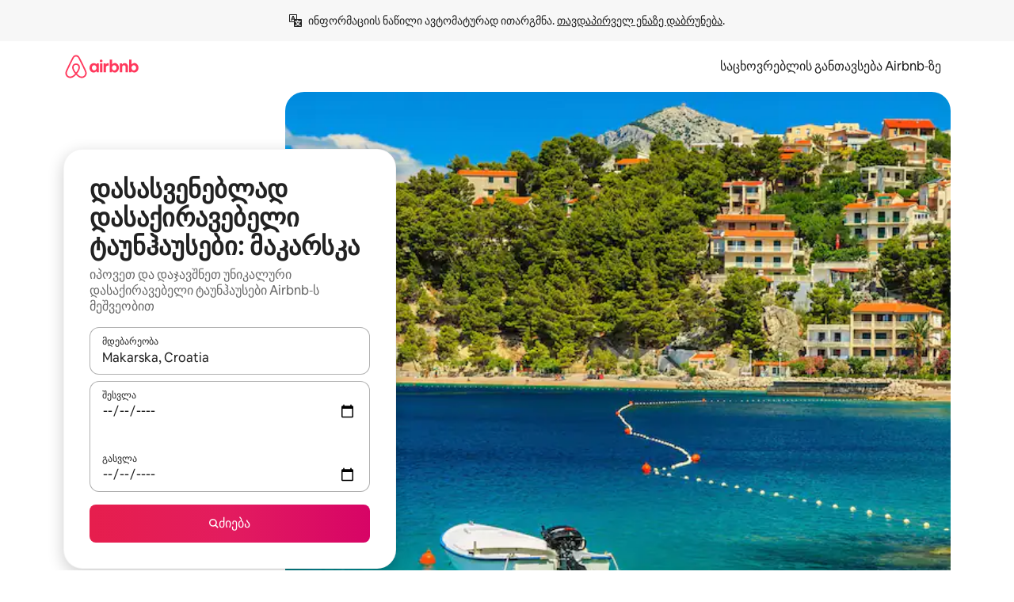

--- FILE ---
content_type: text/html;charset=utf-8
request_url: https://ka.airbnb.com/makarska-croatia/stays/townhouses
body_size: 142607
content:
<!doctype html>
<html lang="ka" dir="ltr" data-is-hyperloop="true" data-is-async-local-storage="true" class="scrollbar-gutter"><head><meta charSet="utf-8"/><meta name="locale" content="ka"/><meta name="google" content="notranslate"/><meta id="csrf-param-meta-tag" name="csrf-param" content="authenticity_token"/><meta id="csrf-token-meta-tag" name="csrf-token" content=""/><meta id="english-canonical-url" content=""/><meta name="twitter:widgets:csp" content="on"/><meta name="mobile-web-app-capable" content="yes"/><meta name="apple-mobile-web-app-capable" content="yes"/><meta name="application-name" content="Airbnb"/><meta name="apple-mobile-web-app-title" content="Airbnb"/><meta name="theme-color" content="#ffffff"/><meta name="msapplication-navbutton-color" content="#ffffff"/><meta name="apple-mobile-web-app-status-bar-style" content="black-translucent"/><meta name="msapplication-starturl" content="/?utm_source=homescreen"/><style id="seo-css-reset" type="text/css"> @font-face { font-family: 'Airbnb Cereal VF'; src: url('https://a0.muscache.com/airbnb/static/airbnb-dls-web/build/fonts/cereal-variable/AirbnbCerealVF_W_Wght.8816d9e5c3b6a860636193e36b6ac4e4.woff2') format('woff2 supports variations'), url('https://a0.muscache.com/airbnb/static/airbnb-dls-web/build/fonts/cereal-variable/AirbnbCerealVF_W_Wght.8816d9e5c3b6a860636193e36b6ac4e4.woff2') format('woff2-variations'); font-style: normal; unicode-range: U+0000-03FF, U+0500-058F, U+0700-074F, U+0780-FAFF, U+FE00-FE6F, U+FF00-EFFFF, U+FFFFE-10FFFF; font-display: swap; } @font-face { font-family: 'Airbnb Cereal VF'; src: url('https://a0.muscache.com/airbnb/static/airbnb-dls-web/build/fonts/cereal-variable/AirbnbCerealVF_Italics_W_Wght.bd5e0f97cea11e9264b40656a83357ec.woff2') format('woff2 supports variations'), url('https://a0.muscache.com/airbnb/static/airbnb-dls-web/build/fonts/cereal-variable/AirbnbCerealVF_Italics_W_Wght.bd5e0f97cea11e9264b40656a83357ec.woff2') format('woff2-variations'); font-style: italic; unicode-range: U+0000-03FF, U+0500-058F, U+0700-074F, U+0780-FAFF, U+FE00-FE6F, U+FF00-EFFFF, U+FFFFE-10FFFF; font-display: swap; } @font-face { font-family: 'Airbnb Cereal VF'; unicode-range: U+0600-06FF, U+0750-077F; font-style: normal; src: url('https://a0.muscache.com/airbnb/static/airbnb-dls-web/build/fonts/cereal-variable/AirbnbCerealVF_Arabic_W_Wght.6bee4dd7ab27ef998da2f3a25ae61b48.woff2') format('woff2 supports variations'), url('https://a0.muscache.com/airbnb/static/airbnb-dls-web/build/fonts/cereal-variable/AirbnbCerealVF_Arabic_W_Wght.6bee4dd7ab27ef998da2f3a25ae61b48.woff2') format('woff2-variations'); font-display: swap; } @font-face { font-family: 'Airbnb Cereal VF'; unicode-range: U+0400-04FF; font-style: normal; src: url('https://a0.muscache.com/airbnb/static/airbnb-dls-web/build/fonts/cereal-variable/AirbnbCerealVF_Cyril_W_Wght.df06d21e3ece5673610c24f0090979ff.woff2') format('woff2 supports variations'), url('https://a0.muscache.com/airbnb/static/airbnb-dls-web/build/fonts/cereal-variable/AirbnbCerealVF_Cyril_W_Wght.df06d21e3ece5673610c24f0090979ff.woff2') format('woff2-variations'); font-display: swap; } @font-face { font-family: 'Airbnb Cereal VF'; unicode-range: U+0590-05FF, U+FB00-FB4F; font-style: normal; src: url('https://a0.muscache.com/airbnb/static/airbnb-dls-web/build/fonts/cereal-variable/AirbnbCerealVF_Hebrew_W_Wght.8c6defa083bcccea47d68d872b5a2b0c.woff2') format('woff2 supports variations'), url('https://a0.muscache.com/airbnb/static/airbnb-dls-web/build/fonts/cereal-variable/AirbnbCerealVF_Hebrew_W_Wght.8c6defa083bcccea47d68d872b5a2b0c.woff2') format('woff2-variations'); font-display: swap; } @font-face { font-family: 'Airbnb Cereal VF'; src: url('https://a0.muscache.com/airbnb/static/airbnb-dls-web/build/fonts/cereal-variable/AirbnbCerealVF_W_Wght.8816d9e5c3b6a860636193e36b6ac4e4.woff2') format('woff2 supports variations'), url('https://a0.muscache.com/airbnb/static/airbnb-dls-web/build/fonts/cereal-variable/AirbnbCerealVF_W_Wght.8816d9e5c3b6a860636193e36b6ac4e4.woff2') format('woff2-variations'); font-style: normal; font-display: swap; } @font-face { font-family: 'Airbnb Cereal VF'; unicode-range: U+0900-097F; font-style: normal; src: url('https://a0.muscache.com/airbnb/static/airbnb-dls-web/build/fonts/cereal-variable/AirbnbCerealVF_Deva_W_Wght.b498e56f4d652dd9addb81cdafd7e6d8.woff2') format('woff2 supports variations'), url('https://a0.muscache.com/airbnb/static/airbnb-dls-web/build/fonts/cereal-variable/AirbnbCerealVF_Deva_W_Wght.b498e56f4d652dd9addb81cdafd7e6d8.woff2') format('woff2-variations'); font-display: swap; } @font-face { font-family: 'Airbnb Cereal VF'; unicode-range: U+0E00-0E7F; font-style: normal; src: url('https://a0.muscache.com/airbnb/static/airbnb-dls-web/build/fonts/cereal-variable/AirbnbCerealVF_ThaiLp_W_Wght.e40f7fff25db11840de609db35118844.woff2') format('woff2 supports variations'), url('https://a0.muscache.com/airbnb/static/airbnb-dls-web/build/fonts/cereal-variable/AirbnbCerealVF_ThaiLp_W_Wght.e40f7fff25db11840de609db35118844.woff2') format('woff2-variations'); font-display: swap; } @font-face { font-family: 'Airbnb Cereal VF'; unicode-range: U+0370-03FF; font-style: normal; src: url('https://a0.muscache.com/airbnb/static/airbnb-dls-web/build/fonts/cereal-variable/AirbnbCerealVF_Greek_W_Wght.4eec7b9ea9093264b972a6eb2a7f13b8.woff2') format('woff2 supports variations'), url('https://a0.muscache.com/airbnb/static/airbnb-dls-web/build/fonts/cereal-variable/AirbnbCerealVF_Greek_W_Wght.4eec7b9ea9093264b972a6eb2a7f13b8.woff2') format('woff2-variations'); font-display: swap; } html{font-family: Airbnb Cereal VF,Circular,-apple-system,BlinkMacSystemFont,Roboto,Helvetica Neue,sans-serif;color:inherit;-webkit-font-smoothing:antialiased;-moz-osx-font-smoothing:grayscale;font-synthesis:none;}body{font-size:14px;line-height:1.43;}*,::before,::after{box-sizing:border-box;}html,body,blockquote,dl,dd,h1,h2,h3,h4,h5,h6,hr,figure,p,pre,fieldset{margin:0;padding:0;border:0;}article,aside,details,figcaption,figure,footer,header,hgroup,menu,nav,section{display:block;}ol,ul{list-style:none;margin:0;padding:0;}a{text-decoration:none;color:inherit}input{font-family:inherit;}table{border-collapse:collapse;}.screen-reader-only{border:0;clip:rect(0,0,0,0);height:1px;margin:-1px;overflow:hidden;padding:0;position:absolute;width:1px}.screen-reader-only-focusable:focus{clip:auto;height:auto;margin:0;overflow:visible;position:static;width:auto}.skip-to-content:focus{background-color:#fff;font-size:18px;padding:0 24px;position:absolute;left:3px;line-height:64px;top:3px;z-index:10000}</style><script src="https://a0.muscache.com/airbnb/static/packages/web/common/frontend/hyperloop-browser/metroRequire.227ca10613.js" defer="" crossorigin="anonymous"></script><script src="https://a0.muscache.com/airbnb/static/packages/web/common/frontend/hyperloop-browser/shims_post_modules.6052315266.js" defer="" crossorigin="anonymous"></script><script src="https://a0.muscache.com/airbnb/static/packages/web/ka/frontend/airmetro/browser/asyncRequire.51326547be.js" defer="" crossorigin="anonymous"></script><script src="https://a0.muscache.com/airbnb/static/packages/web/common/frontend/hyperloop-browser/coreV2.1baf1d8370.js" defer="" crossorigin="anonymous"></script><script src="https://a0.muscache.com/airbnb/static/packages/web/common/b7d9.551822d9e2.js" defer="" crossorigin="anonymous"></script><script src="https://a0.muscache.com/airbnb/static/packages/web/common/frontend/seo-loop/routeHandler.9a8337f848.js" defer="" crossorigin="anonymous"></script><script src="https://a0.muscache.com/airbnb/static/packages/web/common/2148.807f075967.js" defer="" crossorigin="anonymous"></script><script src="https://a0.muscache.com/airbnb/static/packages/web/common/217f.4906bf2f01.js" defer="" crossorigin="anonymous"></script><script src="https://a0.muscache.com/airbnb/static/packages/web/common/e18a.e9e13a26ba.js" defer="" crossorigin="anonymous"></script><script src="https://a0.muscache.com/airbnb/static/packages/web/common/57a4.c818156b10.js" defer="" crossorigin="anonymous"></script><script src="https://a0.muscache.com/airbnb/static/packages/web/common/42cb.f078b943dc.js" defer="" crossorigin="anonymous"></script><script src="https://a0.muscache.com/airbnb/static/packages/web/common/frontend/moment-more-formats/src/locale/ka.6130f6319b.js" defer="" crossorigin="anonymous"></script><script src="https://a0.muscache.com/airbnb/static/packages/web/common/frontend/seo-loop/apps/landing-pages/initializer.fb05ba9774.js" defer="" crossorigin="anonymous"></script><script src="https://a0.muscache.com/airbnb/static/packages/web/ka/ce9a.97601df5c3.js" defer="" crossorigin="anonymous"></script><script src="https://a0.muscache.com/airbnb/static/packages/web/common/frontend/landing-pages/page-types/stays/StaysRouteContainer.2a8faa3f0f.js" defer="" crossorigin="anonymous"></script><script src="https://a0.muscache.com/airbnb/static/packages/web/common/5f7b.3fe922358e.js" defer="" crossorigin="anonymous"></script><script src="https://a0.muscache.com/airbnb/static/packages/web/common/0a2f.411bade0ca.js" defer="" crossorigin="anonymous"></script><script src="https://a0.muscache.com/airbnb/static/packages/web/common/0c01.15680075f8.js" defer="" crossorigin="anonymous"></script><script src="https://a0.muscache.com/airbnb/static/packages/web/common/ae27.e7c562abe0.js" defer="" crossorigin="anonymous"></script><script src="https://a0.muscache.com/airbnb/static/packages/web/common/5b92.fd6ac2c644.js" defer="" crossorigin="anonymous"></script><script src="https://a0.muscache.com/airbnb/static/packages/web/common/9a38.2744fbcc8c.js" defer="" crossorigin="anonymous"></script><script src="https://a0.muscache.com/airbnb/static/packages/web/common/e2da.e552dff1ec.js" defer="" crossorigin="anonymous"></script><script src="https://a0.muscache.com/airbnb/static/packages/web/common/dcaa.1f0aab78ae.js" defer="" crossorigin="anonymous"></script><script src="https://a0.muscache.com/airbnb/static/packages/web/common/frontend/seo-loop/apps/landing-pages/client.0033225a45.js" defer="" crossorigin="anonymous"></script><script>(function() {
  // pg_pixel is no-op now.
})()</script><script>"undefined"!=typeof window&&window.addEventListener("error",function e(r){if(window._errorReportingInitialized)return void window.removeEventListener("error",e);const{error:n}=r;if(!n)return;const o=r.message||n.message,t=/Requiring unknown module/.test(o)?.01:.1;if(Math.random()>t)return;const{locale:a,tracking_context:i}=window[Symbol.for("__ global cache key __")]?.["string | airbnb-bootstrap-data"]?.["_bootstrap-layout-init"]??{},s=a||navigator.language,l=location.pathname,c="undefined"!=typeof window?{tags:{loggingSource:"browser",sampleRate:String(t)}}:{sampleRate:String(t)};fetch("https://notify.bugsnag.com/",{headers:{"Bugsnag-Payload-Version":"5"},body:JSON.stringify({apiKey:"e393bc25e52fe915ffb56c14ddf2ff1b",payloadVersion:"5",notifier:{name:"Bugsnag JavaScript",version:"0.0.5-AirbnbUnhandledBufferedErrorCustomFetch",url:""},events:[{exceptions:[{errorClass:n.name,message:o,stacktrace:[{file:r.filename,lineNumber:r.lineno,columnNumber:r.colno}],type:"browserjs"}],request:{url:location.href},context:l,groupingHash:n.name.concat("-",o,"-",l),unhandled:!0,app:{releaseStage:i?.environment},device:{time:new Date,userAgent:navigator.userAgent},metaData:{infra:{app_name:i?.app,is_buffered_error:!0,loop_name:i?.controller,locale:s,service_worker_url:navigator.serviceWorker?.controller?.scriptURL},...c}}]}),method:"POST"})});</script><script>
// FID init code.
!function(e,n){let t,c,o,i=[];const r={passive:!0,capture:!0},f=new Date,u="pointerup",a="pointercancel";function s(e,n){t||(t=n,c=e,o=new Date,l())}function l(){c>=0&&c<o-f&&(i.forEach(e=>{e(c,t)}),i=[])}function p(t){if(t.cancelable){const c=(t.timeStamp>1e12?new Date:performance.now())-t.timeStamp;"pointerdown"===t.type?function(t,c){function o(){s(t,c),f()}function i(){f()}function f(){n(u,o,r),n(a,i,r)}e(u,o,r),e(a,i,r)}(c,t):s(c,t)}}var w;w=e,["click","mousedown","keydown","touchstart","pointerdown"].forEach(e=>{w(e,p,r)}),self.perfMetrics=self.perfMetrics||{},self.perfMetrics.onFirstInputDelay=function(e){i.push(e),l()},self.perfMetrics.clearFirstInputDelay=function(){t&&(t=null,c=null,o=null)}}(addEventListener,removeEventListener);
// LCP Polyfill code
!function(e,t,n){let o,r,c=0,a=0,s=0,i=!1,l=!0;const f=["IMG","H1","H2","H3","H4","H5","SVG"];let m,d,g;const u=["click","mousedown","keydown","touchstart","pointerdown","scroll"],E={passive:!0,capture:!0};function p(e,t,n){(t>1.000666778*a||o&&!document.body.contains(o))&&(a=t,s=n,o=e,g?.(s,o,a))}function h(e){d?.observe(e)}function N(){if(l)if(i)m||(m={IMG:document.getElementsByTagName("img"),H1:document.getElementsByTagName("h1"),H2:document.getElementsByTagName("h2"),H3:document.getElementsByTagName("h3"),H4:document.getElementsByTagName("h4"),H5:document.getElementsByTagName("h5"),SVG:document.getElementsByTagName("svg")}),f.forEach(e=>{Array.from(m[e]).forEach(e=>{h(e)})}),setTimeout(N,50);else{let e;for(!r&&document.body&&(r=document.createNodeIterator(document.body,NodeFilter.SHOW_ELEMENT,e=>{return t=e,f.includes(t.tagName)||t.hasAttribute("data-lcp-candidate")?NodeFilter.FILTER_ACCEPT:NodeFilter.FILTER_REJECT;var t}));e=r?.nextNode();)h(e);n(N)}}function H(){c=performance.now(),a=0,s=0,o=null,d=new IntersectionObserver(e=>{e.filter(e=>e.isIntersecting).forEach(e=>{!function(e,t,o){const r=t.height*t.width;if(["H1","H2","H3","H4","H5"].includes(e.tagName)){const t=document.createRange();t.selectNodeContents(e),n(()=>{const n=t.getBoundingClientRect(),c=n.height*n.width;o(e,Math.min(c,r),performance.now())})}else if("IMG"!==e.tagName)o(e,r,performance.now());else{const t=()=>n(()=>o(e,r,performance.now()));e.complete?t():e.addEventListener("load",t,{once:!0})}}(e.target,e.intersectionRect,p)})}),n(N),u.forEach(t=>{e(t,y,E)})}function y(e){const t=e.target;("scroll"!==e.type||"expand-trigger"!==t?.className&&"contract-trigger"!==t?.className)&&0!==a&&(performance.now()-c<250||T())}function T(){d?.disconnect(),u.forEach(e=>{t(e,y,E)}),l=!1,d=null}H(),self.perfMetrics=self.perfMetrics||{},self.perfMetrics.onLargestContentfulPaint=function(e){g=e,0!==s&&null!==o&&g(s,o,a)},self.perfMetrics.startSearchingForLargestContentfulPaint=H.bind(null,!1),self.perfMetrics.stopSearchingForLargestContentfulPaint=T,self.perfMetrics.markIsHydratedForLargestContentfulPaint=()=>{i=!0},self.perfMetrics.registerLCPCandidate=h,self.perfMetrics.inspectLCPTarget=()=>o}(addEventListener,removeEventListener,requestAnimationFrame);
// INP init code.
!function(e){let n,t=0;const r={value:-1,entries:[]};let i,o=[];const s=new Map;let a,c=0,l=1/0,u=0;function f(){return null!=a?c:null!=performance.interactionCount?performance.interactionCount:0}function d(){return f()-t}function p(e){e.forEach(e=>{e.interactionId&&function(e){if(null==e.interactionId)return;const n=o[o.length-1],t=s.get(e.interactionId);if(null!=t||o.length<10||e.duration>n.latency){if(null!=t)t.entries.push(e),t.latency=Math.max(t.latency,e.duration);else{const n={id:e.interactionId,latency:e.duration,entries:[e]};o.push(n),s.set(e.interactionId,n)}o.sort((e,n)=>n.latency-e.latency),o.splice(10).forEach(e=>{s.delete(e.id)})}}(e)});const n=function(){const e=Math.min(o.length-1,Math.floor(d()/50));return o[e]}();n&&n.latency!==r.value&&(r.value=n.latency,r.entries=n.entries,v())}function v(){r.value>=0&&i&&i(r.value,r.entries)}"PerformanceObserver"in window&&PerformanceObserver.supportedEntryTypes&&PerformanceObserver.supportedEntryTypes.includes("event")&&("interactionCount"in performance||null!=a||PerformanceObserver.supportedEntryTypes&&PerformanceObserver.supportedEntryTypes.includes("event")&&(a=new PerformanceObserver(e=>{Promise.resolve().then(()=>{e.getEntries().forEach(e=>{e.interactionId&&(l=Math.min(l,e.interactionId),u=Math.max(u,e.interactionId),c=u?(u-l)/7+1:0)})})}),a.observe({type:"event",buffered:!0,durationThreshold:0})),n=new PerformanceObserver(e=>{Promise.resolve().then(()=>{p(e.getEntries())})}),n.observe({type:"event",buffered:!0,durationThreshold:40}),n.observe({type:"first-input",buffered:!0}),e("visibilitychange",function(){null!=n&&"hidden"===document.visibilityState&&(p(n.takeRecords()),r.value<0&&d()>0&&(r.value=0,r.entries=[]),v())},!0),e("pageshow",function(e){e.persisted&&(o=[],s.clear(),t=f(),r.value=-1,r.entries=[])},!0)),self.perfMetrics=self.perfMetrics||{},self.perfMetrics.onInp=function(e){r.value>=0?e(r.value,r.entries):i=e},self.perfMetrics.clearInp=function(){o=[],s.clear(),t=0,c=0,l=1/0,u=0,r.value=-1,r.entries=[]}}(addEventListener);
</script><script>((e,t,o,n)=>{if(!n.supports("(font: -apple-system-body) and (-webkit-touch-callout: default)"))return;const d=e.createElement("div");d.setAttribute("style","font: -apple-system-body"),t.appendChild(d),"17px"===o(d).fontSize&&t.style.setProperty("font-size","16px"),t.removeChild(d)})(document,document.documentElement,getComputedStyle,CSS);</script><script>(()=>{if("undefined"==typeof window)return;if("ScrollTimeline"in window)return;const n=new Map;window.queuedAnimations=n,window.queuedAnimationsLoaded=new AbortController,window.addEventListener("animationstart",i=>{const e=i.target;e.getAnimations().filter(n=>n.animationName===i.animationName).forEach(i=>{n.set(i,e)})},{signal:window.queuedAnimationsLoaded.signal})})();</script><link rel="search" type="application/opensearchdescription+xml" href="/opensearch.xml" title="Airbnb"/><link rel="apple-touch-icon" href="https://a0.muscache.com/airbnb/static/icons/apple-touch-icon-76x76-3b313d93b1b5823293524b9764352ac9.png"/><link rel="apple-touch-icon" sizes="76x76" href="https://a0.muscache.com/airbnb/static/icons/apple-touch-icon-76x76-3b313d93b1b5823293524b9764352ac9.png"/><link rel="apple-touch-icon" sizes="120x120" href="https://a0.muscache.com/airbnb/static/icons/apple-touch-icon-120x120-52b1adb4fe3a8f825fc4b143de12ea4b.png"/><link rel="apple-touch-icon" sizes="152x152" href="https://a0.muscache.com/airbnb/static/icons/apple-touch-icon-152x152-7b7c6444b63d8b6ebad9dae7169e5ed6.png"/><link rel="apple-touch-icon" sizes="180x180" href="https://a0.muscache.com/airbnb/static/icons/apple-touch-icon-180x180-bcbe0e3960cd084eb8eaf1353cf3c730.png"/><link rel="icon" sizes="192x192" href="https://a0.muscache.com/im/pictures/airbnb-platform-assets/AirbnbPlatformAssets-Favicons/original/0d189acb-3f82-4b2c-b95f-ad1d6a803d13.png?im_w=240"/><link rel="shortcut icon" sizes="76x76" type="image/png" href="https://a0.muscache.com/im/pictures/airbnb-platform-assets/AirbnbPlatformAssets-Favicons/original/0d189acb-3f82-4b2c-b95f-ad1d6a803d13.png?im_w=240"/><link rel="mask-icon" href="https://a0.muscache.com/pictures/airbnb-platform-assets/AirbnbPlatformAssets-Favicons/original/304e8c59-05df-4fab-9846-f69fd7f749b0.svg?im_w=240" color="#FF5A5F"/><link rel="apple-touch-icon" href="https://a0.muscache.com/airbnb/static/icons/apple-touch-icon-76x76-3b313d93b1b5823293524b9764352ac9.png"/><link rel="apple-touch-icon" sizes="76x76" href="https://a0.muscache.com/airbnb/static/icons/apple-touch-icon-76x76-3b313d93b1b5823293524b9764352ac9.png"/><link rel="apple-touch-icon" sizes="120x120" href="https://a0.muscache.com/airbnb/static/icons/apple-touch-icon-120x120-52b1adb4fe3a8f825fc4b143de12ea4b.png"/><link rel="apple-touch-icon" sizes="152x152" href="https://a0.muscache.com/airbnb/static/icons/apple-touch-icon-152x152-7b7c6444b63d8b6ebad9dae7169e5ed6.png"/><link rel="apple-touch-icon" sizes="180x180" href="https://a0.muscache.com/airbnb/static/icons/apple-touch-icon-180x180-bcbe0e3960cd084eb8eaf1353cf3c730.png"/><link rel="icon" sizes="192x192" href="https://a0.muscache.com/im/pictures/airbnb-platform-assets/AirbnbPlatformAssets-Favicons/original/0d189acb-3f82-4b2c-b95f-ad1d6a803d13.png?im_w=240"/><link rel="shortcut icon" sizes="76x76" type="image/png" href="https://a0.muscache.com/im/pictures/airbnb-platform-assets/AirbnbPlatformAssets-Favicons/original/0d189acb-3f82-4b2c-b95f-ad1d6a803d13.png?im_w=240"/><link rel="mask-icon" href="https://a0.muscache.com/pictures/airbnb-platform-assets/AirbnbPlatformAssets-Favicons/original/304e8c59-05df-4fab-9846-f69fd7f749b0.svg?im_w=240" color="#FF5A5F"/><style id="aphrodite" type="text/css" data-aphrodite="true">._1wwxwzt{pointer-events:none !important;-webkit-user-select:none !important;user-select:none !important;white-space:pre-wrap !important;padding-left:0px !important;padding-right:0px !important;font-family:Airbnb Cereal VF,Circular,-apple-system,BlinkMacSystemFont,Roboto,Helvetica Neue,sans-serif !important;font-size:1.125rem !important;}._7h1p0g{margin:0 !important;padding:0 !important;}</style><style id="linaria" type="text/css" data-linaria="true">.c1jo210i.c1jo210i.c1jo210i{display:grid;}

.cnk25hy.cnk25hy.cnk25hy{height:100%;}

.e1mkvczo.e1mkvczo.e1mkvczo{grid-row:1;grid-column:1;}

.dir.perb90o.perb90o.perb90o{transition:opacity 75ms var(--motion-linear-curve-animation-timing-function), visibility 75ms var(--motion-linear-curve-animation-timing-function);}

.ni1yqzk.ni1yqzk.ni1yqzk{opacity:1;visibility:visible;}

.rgyynxb.rgyynxb.rgyynxb{opacity:0;visibility:hidden;}
.cyqdyy.cyqdyy.cyqdyy{position:relative;}

.dir.cyqdyy.cyqdyy.cyqdyy{background-color:var(--palette-white);}

.vz2oe5x.vz2oe5x.vz2oe5x{--view-transition_play-state:running;}

.vg7vsjx.vg7vsjx.vg7vsjx{height:100%;}

.v1cv8r21.v1cv8r21.v1cv8r21{display:contents;}

.vyb6402.vyb6402.vyb6402:where(.contextual-grow)::view-transition-group(container),.vyb6402.vyb6402.vyb6402:where(.contextual-grow)::view-transition-group(container-content){mix-blend-mode:normal;overflow:hidden;}

.dir.vyb6402.vyb6402.vyb6402:where(.contextual-grow)::view-transition-group(container),.dir.vyb6402.vyb6402.vyb6402:where(.contextual-grow)::view-transition-group(container-content){border-radius:var(--container-border-radius,15px);}

.dir.vyb6402.vyb6402.vyb6402:where(.contextual-grow)::view-transition-group(container){border-bottom:var(--container-border,none);}

@media (prefers-reduced-motion:no-preference){
.vyb6402.vyb6402.vyb6402:where(.contextual-grow).exit.exit.exit::view-transition-old(container){--view-transition_mix-blend-mode:plus-lighter;opacity:var(--view-transition-fade-effect_opacity-from);--view-transition-fade-effect_opacity-from:1;--view-transition-fade-effect_duration:75ms;--view-transition-fade-effect_transition_timing-function:var(--motion-linear-curve-animation-timing-function);--view-transition-fade-effect_delay:var(--contextual-grow_fade-delay,50ms);animation:var(--reduced-motion_duration,var(--view-transition-fade-effect_duration,200ms)) var(--view-transition-fade-effect_timing-function,linear) var(--view-transition-fade-effect_delay,0ms) 1 normal var(--view-transition_fill-mode,both) var(--view-transition_play-state,paused) fade-vyb6402;}

.dir.vyb6402.vyb6402.vyb6402:where(.contextual-grow).exit.exit.exit::view-transition-old(container){animation:var(--reduced-motion_duration,var(--view-transition-fade-effect_duration,200ms)) var(--view-transition-fade-effect_timing-function,linear) var(--view-transition-fade-effect_delay,0ms) 1 normal var(--view-transition_fill-mode,both) var(--view-transition_play-state,paused) fade-vyb6402;}

@keyframes fade-vyb6402{
from{opacity:var(--view-transition-fade-effect_opacity-from,0);visibility:visible;}

to{opacity:var(--view-transition-fade-effect_opacity-to,1);}}}

@media (prefers-reduced-motion:reduce),(update:slow),(update:none){
.vyb6402.vyb6402.vyb6402:where(.contextual-grow).exit.exit.exit::view-transition-old(container){--view-transition_mix-blend-mode:plus-lighter;opacity:var(--view-transition-fade-effect_opacity-from);}

.dir.vyb6402.vyb6402.vyb6402:where(.contextual-grow).exit.exit.exit::view-transition-old(container){animation:var(--reduced-motion_duration,var(--view-transition-fade-effect_duration,200ms)) var(--view-transition-fade-effect_timing-function,linear) var(--view-transition-fade-effect_delay,0ms) 1 normal var(--view-transition_fill-mode,both) var(--view-transition_play-state,paused) fade-vyb6402;}

@keyframes fade-vyb6402{
from{opacity:var(--view-transition-fade-effect_opacity-from,0);visibility:visible;}

to{opacity:var(--view-transition-fade-effect_opacity-to,1);}}}

@media (prefers-reduced-motion:no-preference){
.vyb6402.vyb6402.vyb6402:where(.contextual-grow).enter.enter.enter::view-transition-old(container){--view-transition_mix-blend-mode:plus-lighter;opacity:var(--view-transition-fade-effect_opacity-from);--view-transition-fade-effect_opacity-from:1;--view-transition-fade-effect_opacity-to:0;--view-transition-fade-effect_duration:75ms;--view-transition-fade-effect_transition_timing-function:var(--motion-linear-curve-animation-timing-function);--view-transition-fade-effect_delay:var(--contextual-grow_fade-delay,50ms);animation:var(--reduced-motion_duration,var(--view-transition-fade-effect_duration,200ms)) var(--view-transition-fade-effect_timing-function,linear) var(--view-transition-fade-effect_delay,0ms) 1 normal var(--view-transition_fill-mode,both) var(--view-transition_play-state,paused) fade-vyb6402;--view-transition-scale-effect_duration:500ms;animation:var(--reduced-motion_duration,var(--view-transition-scale-effect_duration,200ms)) var(--view-transition-scale-effect_timing-function,var(--motion-standard-curve-animation-timing-function)) var(--view-transition-scale-effect_delay,0ms) 1 normal var(--view-transition_fill-mode,both) var(--view-transition_play-state,paused) scale-vyb6402;}

.dir.vyb6402.vyb6402.vyb6402:where(.contextual-grow).enter.enter.enter::view-transition-old(container){animation:var(--reduced-motion_duration,var(--view-transition-fade-effect_duration,200ms)) var(--view-transition-fade-effect_timing-function,linear) var(--view-transition-fade-effect_delay,0ms) 1 normal var(--view-transition_fill-mode,both) var(--view-transition_play-state,paused) fade-vyb6402,var(--reduced-motion_duration,var(--view-transition-scale-effect_duration,200ms)) var(--view-transition-scale-effect_timing-function,var(--motion-standard-curve-animation-timing-function)) var(--view-transition-scale-effect_delay,0ms) 1 normal var(--view-transition_fill-mode,both) var(--view-transition_play-state,paused) scale-vyb6402;}

@keyframes fade-vyb6402{
from{opacity:var(--view-transition-fade-effect_opacity-from,0);visibility:visible;}

to{opacity:var(--view-transition-fade-effect_opacity-to,1);}}

@keyframes scale-vyb6402{
from{filter:var(--view-transition_from-filter);visibility:visible;scale:var(--view-transition-scale-effect_from,1);}

to{filter:var(--view-transition_to-filter);scale:var(--view-transition-scale-effect_to,0);}}}

@media (prefers-reduced-motion:reduce),(update:slow),(update:none){
.vyb6402.vyb6402.vyb6402:where(.contextual-grow).enter.enter.enter::view-transition-old(container){--view-transition_mix-blend-mode:plus-lighter;opacity:var(--view-transition-fade-effect_opacity-from);}

.dir.vyb6402.vyb6402.vyb6402:where(.contextual-grow).enter.enter.enter::view-transition-old(container){animation:var(--reduced-motion_duration,var(--view-transition-fade-effect_duration,200ms)) var(--view-transition-fade-effect_timing-function,linear) var(--view-transition-fade-effect_delay,0ms) 1 normal var(--view-transition_fill-mode,both) var(--view-transition_play-state,paused) fade-vyb6402;}

@keyframes fade-vyb6402{
from{opacity:var(--view-transition-fade-effect_opacity-from,0);visibility:visible;}

to{opacity:var(--view-transition-fade-effect_opacity-to,1);}}}

@media (prefers-reduced-motion:no-preference){
.vyb6402.vyb6402.vyb6402:where(.contextual-grow).enter.enter.enter::view-transition-new(container){--view-transition_mix-blend-mode:plus-lighter;opacity:var(--view-transition-fade-effect_opacity-from);--view-transition-fade-effect_opacity-from:1;--view-transition-fade-effect_duration:75ms;--view-transition-fade-effect_transition_timing-function:var(--motion-linear-curve-animation-timing-function);--view-transition-fade-effect_delay:var(--contextual-grow_fade-delay,50ms);animation:var(--reduced-motion_duration,var(--view-transition-fade-effect_duration,200ms)) var(--view-transition-fade-effect_timing-function,linear) var(--view-transition-fade-effect_delay,0ms) 1 normal var(--view-transition_fill-mode,both) var(--view-transition_play-state,paused) fade-vyb6402;animation:var(--reduced-motion_duration,var(--view-transition-scale-effect_duration,200ms)) var(--view-transition-scale-effect_timing-function,var(--motion-standard-curve-animation-timing-function)) var(--view-transition-scale-effect_delay,0ms) 1 normal var(--view-transition_fill-mode,both) var(--view-transition_play-state,paused) scale-vyb6402;}

.dir.vyb6402.vyb6402.vyb6402:where(.contextual-grow).enter.enter.enter::view-transition-new(container){animation:var(--reduced-motion_duration,var(--view-transition-fade-effect_duration,200ms)) var(--view-transition-fade-effect_timing-function,linear) var(--view-transition-fade-effect_delay,0ms) 1 normal var(--view-transition_fill-mode,both) var(--view-transition_play-state,paused) fade-vyb6402;}

@keyframes fade-vyb6402{
from{opacity:var(--view-transition-fade-effect_opacity-from,0);visibility:visible;}

to{opacity:var(--view-transition-fade-effect_opacity-to,1);}}

@keyframes scale-vyb6402{
from{filter:var(--view-transition_from-filter);visibility:visible;scale:var(--view-transition-scale-effect_from,1);}

to{filter:var(--view-transition_to-filter);scale:var(--view-transition-scale-effect_to,0);}}}

@media (prefers-reduced-motion:reduce),(update:slow),(update:none){
.vyb6402.vyb6402.vyb6402:where(.contextual-grow).enter.enter.enter::view-transition-new(container){--view-transition_mix-blend-mode:plus-lighter;opacity:var(--view-transition-fade-effect_opacity-from);}

.dir.vyb6402.vyb6402.vyb6402:where(.contextual-grow).enter.enter.enter::view-transition-new(container){animation:var(--reduced-motion_duration,var(--view-transition-fade-effect_duration,200ms)) var(--view-transition-fade-effect_timing-function,linear) var(--view-transition-fade-effect_delay,0ms) 1 normal var(--view-transition_fill-mode,both) var(--view-transition_play-state,paused) fade-vyb6402;}

@keyframes fade-vyb6402{
from{opacity:var(--view-transition-fade-effect_opacity-from,0);visibility:visible;}

to{opacity:var(--view-transition-fade-effect_opacity-to,1);}}}

.vyb6402.vyb6402.vyb6402:where(.contextual-grow)::view-transition-new(container-content){mix-blend-mode:normal;}

@media (prefers-reduced-motion:no-preference){
.vyb6402.vyb6402.vyb6402:where(.contextual-grow).enter.enter.enter::view-transition-old(container-content){mix-blend-mode:normal;--view-transition_mix-blend-mode:plus-lighter;opacity:var(--view-transition-fade-effect_opacity-from);--view-transition-fade-effect_opacity-from:1;--view-transition-fade-effect_opacity-to:0;--view-transition-fade-effect_duration:75ms;--view-transition-fade-effect_transition_timing-function:var(--motion-linear-curve-animation-timing-function);--view-transition-fade-effect_delay:var(--contextual-grow_fade-delay,50ms);animation:var(--reduced-motion_duration,var(--view-transition-fade-effect_duration,200ms)) var(--view-transition-fade-effect_timing-function,linear) var(--view-transition-fade-effect_delay,0ms) 1 normal var(--view-transition_fill-mode,both) var(--view-transition_play-state,paused) fade-vyb6402;}

.dir.vyb6402.vyb6402.vyb6402:where(.contextual-grow).enter.enter.enter::view-transition-old(container-content){animation:var(--reduced-motion_duration,var(--view-transition-fade-effect_duration,200ms)) var(--view-transition-fade-effect_timing-function,linear) var(--view-transition-fade-effect_delay,0ms) 1 normal var(--view-transition_fill-mode,both) var(--view-transition_play-state,paused) fade-vyb6402;}

@keyframes fade-vyb6402{
from{opacity:var(--view-transition-fade-effect_opacity-from,0);visibility:visible;}

to{opacity:var(--view-transition-fade-effect_opacity-to,1);}}}

@media (prefers-reduced-motion:reduce),(update:slow),(update:none){
.vyb6402.vyb6402.vyb6402:where(.contextual-grow).enter.enter.enter::view-transition-old(container-content){--view-transition_mix-blend-mode:plus-lighter;opacity:var(--view-transition-fade-effect_opacity-from);}

.dir.vyb6402.vyb6402.vyb6402:where(.contextual-grow).enter.enter.enter::view-transition-old(container-content){animation:var(--reduced-motion_duration,var(--view-transition-fade-effect_duration,200ms)) var(--view-transition-fade-effect_timing-function,linear) var(--view-transition-fade-effect_delay,0ms) 1 normal var(--view-transition_fill-mode,both) var(--view-transition_play-state,paused) fade-vyb6402;}

@keyframes fade-vyb6402{
from{opacity:var(--view-transition-fade-effect_opacity-from,0);visibility:visible;}

to{opacity:var(--view-transition-fade-effect_opacity-to,1);}}}

@media (prefers-reduced-motion:no-preference){
.vyb6402.vyb6402.vyb6402:where(.contextual-grow).enter.enter.enter::view-transition-new(container-content){mix-blend-mode:normal;--view-transition_mix-blend-mode:plus-lighter;opacity:var(--view-transition-fade-effect_opacity-from);--view-transition-fade-effect_opacity-from:var(--contextual-grow_content-start-opacity,0);--view-transition-fade-effect_duration:75ms;--view-transition-fade-effect_transition_timing-function:var(--motion-linear-curve-animation-timing-function);--view-transition-fade-effect_delay:var(--contextual-grow_fade-delay,50ms);animation:var(--reduced-motion_duration,var(--view-transition-fade-effect_duration,200ms)) var(--view-transition-fade-effect_timing-function,linear) var(--view-transition-fade-effect_delay,0ms) 1 normal var(--view-transition_fill-mode,both) var(--view-transition_play-state,paused) fade-vyb6402;}

.dir.vyb6402.vyb6402.vyb6402:where(.contextual-grow).enter.enter.enter::view-transition-new(container-content){animation:var(--reduced-motion_duration,var(--view-transition-fade-effect_duration,200ms)) var(--view-transition-fade-effect_timing-function,linear) var(--view-transition-fade-effect_delay,0ms) 1 normal var(--view-transition_fill-mode,both) var(--view-transition_play-state,paused) fade-vyb6402;}

@keyframes fade-vyb6402{
from{opacity:var(--view-transition-fade-effect_opacity-from,0);visibility:visible;}

to{opacity:var(--view-transition-fade-effect_opacity-to,1);}}}

@media (prefers-reduced-motion:reduce),(update:slow),(update:none){
.vyb6402.vyb6402.vyb6402:where(.contextual-grow).enter.enter.enter::view-transition-new(container-content){--view-transition_mix-blend-mode:plus-lighter;opacity:var(--view-transition-fade-effect_opacity-from);}

.dir.vyb6402.vyb6402.vyb6402:where(.contextual-grow).enter.enter.enter::view-transition-new(container-content){animation:var(--reduced-motion_duration,var(--view-transition-fade-effect_duration,200ms)) var(--view-transition-fade-effect_timing-function,linear) var(--view-transition-fade-effect_delay,0ms) 1 normal var(--view-transition_fill-mode,both) var(--view-transition_play-state,paused) fade-vyb6402;}

@keyframes fade-vyb6402{
from{opacity:var(--view-transition-fade-effect_opacity-from,0);visibility:visible;}

to{opacity:var(--view-transition-fade-effect_opacity-to,1);}}}

@media (prefers-reduced-motion:no-preference){
.vyb6402.vyb6402.vyb6402:where(.contextual-grow).exit.exit.exit::view-transition-old(container-content){--view-transition_mix-blend-mode:plus-lighter;opacity:var(--view-transition-fade-effect_opacity-from);--view-transition-fade-effect_opacity-from:1;--view-transition-fade-effect_opacity-to:0;--view-transition-fade-effect_duration:75ms;--view-transition-fade-effect_transition_timing-function:var(--motion-linear-curve-animation-timing-function);--view-transition-fade-effect_delay:var(--contextual-grow_fade-delay,50ms);animation:var(--reduced-motion_duration,var(--view-transition-fade-effect_duration,200ms)) var(--view-transition-fade-effect_timing-function,linear) var(--view-transition-fade-effect_delay,0ms) 1 normal var(--view-transition_fill-mode,both) var(--view-transition_play-state,paused) fade-vyb6402;}

.dir.vyb6402.vyb6402.vyb6402:where(.contextual-grow).exit.exit.exit::view-transition-old(container-content){animation:var(--reduced-motion_duration,var(--view-transition-fade-effect_duration,200ms)) var(--view-transition-fade-effect_timing-function,linear) var(--view-transition-fade-effect_delay,0ms) 1 normal var(--view-transition_fill-mode,both) var(--view-transition_play-state,paused) fade-vyb6402;}

@keyframes fade-vyb6402{
from{opacity:var(--view-transition-fade-effect_opacity-from,0);visibility:visible;}

to{opacity:var(--view-transition-fade-effect_opacity-to,1);}}}

@media (prefers-reduced-motion:reduce),(update:slow),(update:none){
.vyb6402.vyb6402.vyb6402:where(.contextual-grow).exit.exit.exit::view-transition-old(container-content){--view-transition_mix-blend-mode:plus-lighter;opacity:var(--view-transition-fade-effect_opacity-from);}

.dir.vyb6402.vyb6402.vyb6402:where(.contextual-grow).exit.exit.exit::view-transition-old(container-content){animation:var(--reduced-motion_duration,var(--view-transition-fade-effect_duration,200ms)) var(--view-transition-fade-effect_timing-function,linear) var(--view-transition-fade-effect_delay,0ms) 1 normal var(--view-transition_fill-mode,both) var(--view-transition_play-state,paused) fade-vyb6402;}

@keyframes fade-vyb6402{
from{opacity:var(--view-transition-fade-effect_opacity-from,0);visibility:visible;}

to{opacity:var(--view-transition-fade-effect_opacity-to,1);}}}

@media (prefers-reduced-motion:no-preference){
.vyb6402.vyb6402.vyb6402:where(.contextual-grow).exit.exit.exit::view-transition-new(container-content){mix-blend-mode:normal;--view-transition_mix-blend-mode:plus-lighter;opacity:var(--view-transition-fade-effect_opacity-from);--view-transition-fade-effect_duration:75ms;--view-transition-fade-effect_transition_timing-function:var(--motion-linear-curve-animation-timing-function);--view-transition-fade-effect_delay:var(--contextual-grow_fade-delay,50ms);animation:var(--reduced-motion_duration,var(--view-transition-fade-effect_duration,200ms)) var(--view-transition-fade-effect_timing-function,linear) var(--view-transition-fade-effect_delay,0ms) 1 normal var(--view-transition_fill-mode,both) var(--view-transition_play-state,paused) fade-vyb6402;}

.dir.vyb6402.vyb6402.vyb6402:where(.contextual-grow).exit.exit.exit::view-transition-new(container-content){animation:var(--reduced-motion_duration,var(--view-transition-fade-effect_duration,200ms)) var(--view-transition-fade-effect_timing-function,linear) var(--view-transition-fade-effect_delay,0ms) 1 normal var(--view-transition_fill-mode,both) var(--view-transition_play-state,paused) fade-vyb6402;}

@keyframes fade-vyb6402{
from{opacity:var(--view-transition-fade-effect_opacity-from,0);visibility:visible;}

to{opacity:var(--view-transition-fade-effect_opacity-to,1);}}}

@media (prefers-reduced-motion:reduce),(update:slow),(update:none){
.vyb6402.vyb6402.vyb6402:where(.contextual-grow).exit.exit.exit::view-transition-new(container-content){--view-transition_mix-blend-mode:plus-lighter;opacity:var(--view-transition-fade-effect_opacity-from);}

.dir.vyb6402.vyb6402.vyb6402:where(.contextual-grow).exit.exit.exit::view-transition-new(container-content){animation:var(--reduced-motion_duration,var(--view-transition-fade-effect_duration,200ms)) var(--view-transition-fade-effect_timing-function,linear) var(--view-transition-fade-effect_delay,0ms) 1 normal var(--view-transition_fill-mode,both) var(--view-transition_play-state,paused) fade-vyb6402;}

@keyframes fade-vyb6402{
from{opacity:var(--view-transition-fade-effect_opacity-from,0);visibility:visible;}

to{opacity:var(--view-transition-fade-effect_opacity-to,1);}}}

@media (prefers-reduced-motion:no-preference){
.vyb6402.vyb6402.vyb6402:where(.contextual-grow).exit.exit.exit::view-transition-new(container){--view-transition_mix-blend-mode:plus-lighter;opacity:var(--view-transition-fade-effect_opacity-from);--view-transition-fade-effect_duration:75ms;--view-transition-fade-effect_transition_timing-function:var(--motion-linear-curve-animation-timing-function);--view-transition-fade-effect_delay:var(--contextual-grow_fade-delay,50ms);animation:var(--reduced-motion_duration,var(--view-transition-fade-effect_duration,200ms)) var(--view-transition-fade-effect_timing-function,linear) var(--view-transition-fade-effect_delay,0ms) 1 normal var(--view-transition_fill-mode,both) var(--view-transition_play-state,paused) fade-vyb6402;}

.dir.vyb6402.vyb6402.vyb6402:where(.contextual-grow).exit.exit.exit::view-transition-new(container){animation:var(--reduced-motion_duration,var(--view-transition-fade-effect_duration,200ms)) var(--view-transition-fade-effect_timing-function,linear) var(--view-transition-fade-effect_delay,0ms) 1 normal var(--view-transition_fill-mode,both) var(--view-transition_play-state,paused) fade-vyb6402;}

@keyframes fade-vyb6402{
from{opacity:var(--view-transition-fade-effect_opacity-from,0);visibility:visible;}

to{opacity:var(--view-transition-fade-effect_opacity-to,1);}}}

@media (prefers-reduced-motion:reduce),(update:slow),(update:none){
.vyb6402.vyb6402.vyb6402:where(.contextual-grow).exit.exit.exit::view-transition-new(container){--view-transition_mix-blend-mode:plus-lighter;opacity:var(--view-transition-fade-effect_opacity-from);}

.dir.vyb6402.vyb6402.vyb6402:where(.contextual-grow).exit.exit.exit::view-transition-new(container){animation:var(--reduced-motion_duration,var(--view-transition-fade-effect_duration,200ms)) var(--view-transition-fade-effect_timing-function,linear) var(--view-transition-fade-effect_delay,0ms) 1 normal var(--view-transition_fill-mode,both) var(--view-transition_play-state,paused) fade-vyb6402;}

@keyframes fade-vyb6402{
from{opacity:var(--view-transition-fade-effect_opacity-from,0);visibility:visible;}

to{opacity:var(--view-transition-fade-effect_opacity-to,1);}}}

.vyb6402.vyb6402.vyb6402:where(.contextual-grow).enter.enter.enter::view-transition-new(root){display:none;}

.vyb6402.vyb6402.vyb6402:where(.contextual-grow).exit.exit.exit::view-transition-old(root){display:none;}

@media (prefers-reduced-motion:no-preference){
.vyb6402.vyb6402.vyb6402:where(.contextual-grow).enter.enter.enter::view-transition-old(root){--view-transition_mix-blend-mode:plus-lighter;opacity:var(--view-transition-fade-effect_opacity-from);--view-transition-fade-effect_opacity-from:var(--contextual-grow_start-opacity,1);--view-transition-fade-effect_opacity-to:var(--contextual-grow_end-opacity,0);--view-transition-fade-effect_duration:75ms;--view-transition-fade-effect_delay:var(--contextual-grow_fade-delay,50ms);animation:var(--reduced-motion_duration,var(--view-transition-fade-effect_duration,200ms)) var(--view-transition-fade-effect_timing-function,linear) var(--view-transition-fade-effect_delay,0ms) 1 normal var(--view-transition_fill-mode,both) var(--view-transition_play-state,paused) fade-vyb6402;--view-transition-scale-effect_to:var(--contextual-grow_scale--end,0.94);--view-transition-scale-effect_duration:500ms;animation:var(--reduced-motion_duration,var(--view-transition-scale-effect_duration,200ms)) var(--view-transition-scale-effect_timing-function,var(--motion-standard-curve-animation-timing-function)) var(--view-transition-scale-effect_delay,0ms) 1 normal var(--view-transition_fill-mode,both) var(--view-transition_play-state,paused) scale-vyb6402;--view-transition_from-filter:brightness(var(--scrim-animation_end-brightness,1));--view-transition_to-filter:brightness(var(--scrim-animation_start-brightness,0.6));}

.dir.vyb6402.vyb6402.vyb6402:where(.contextual-grow).enter.enter.enter::view-transition-old(root){animation:var(--reduced-motion_duration,var(--view-transition-fade-effect_duration,200ms)) var(--view-transition-fade-effect_timing-function,linear) var(--view-transition-fade-effect_delay,0ms) 1 normal var(--view-transition_fill-mode,both) var(--view-transition_play-state,paused) fade-vyb6402,var(--reduced-motion_duration,var(--view-transition-scale-effect_duration,200ms)) var(--view-transition-scale-effect_timing-function,var(--motion-standard-curve-animation-timing-function)) var(--view-transition-scale-effect_delay,0ms) 1 normal var(--view-transition_fill-mode,both) var(--view-transition_play-state,paused) scale-vyb6402;}

@keyframes fade-vyb6402{
from{opacity:var(--view-transition-fade-effect_opacity-from,0);visibility:visible;}

to{opacity:var(--view-transition-fade-effect_opacity-to,1);}}

@keyframes scale-vyb6402{
from{filter:var(--view-transition_from-filter);visibility:visible;scale:var(--view-transition-scale-effect_from,1);}

to{filter:var(--view-transition_to-filter);scale:var(--view-transition-scale-effect_to,0);}}}

@media (prefers-reduced-motion:reduce),(update:slow),(update:none){
.vyb6402.vyb6402.vyb6402:where(.contextual-grow).enter.enter.enter::view-transition-old(root){--view-transition_mix-blend-mode:plus-lighter;opacity:var(--view-transition-fade-effect_opacity-from);}

.dir.vyb6402.vyb6402.vyb6402:where(.contextual-grow).enter.enter.enter::view-transition-old(root){animation:var(--reduced-motion_duration,var(--view-transition-fade-effect_duration,200ms)) var(--view-transition-fade-effect_timing-function,linear) var(--view-transition-fade-effect_delay,0ms) 1 normal var(--view-transition_fill-mode,both) var(--view-transition_play-state,paused) fade-vyb6402;}

@keyframes fade-vyb6402{
from{opacity:var(--view-transition-fade-effect_opacity-from,0);visibility:visible;}

to{opacity:var(--view-transition-fade-effect_opacity-to,1);}}}

@media (prefers-reduced-motion:no-preference){
.vyb6402.vyb6402.vyb6402:where(.contextual-grow).exit.exit.exit::view-transition-new(root){--view-transition-scale-effect_from:var(--contextual-grow_scale--end,0.94);--view-transition-scale-effect_to:var(--contextual-grow_scale--start,1);--view-transition-scale-effect_duration:500ms;animation:var(--reduced-motion_duration,var(--view-transition-scale-effect_duration,200ms)) var(--view-transition-scale-effect_timing-function,var(--motion-standard-curve-animation-timing-function)) var(--view-transition-scale-effect_delay,0ms) 1 normal var(--view-transition_fill-mode,both) var(--view-transition_play-state,paused) scale-vyb6402;--view-transition_from-filter:brightness(var(--scrim-animation_end-brightness,0.6));--view-transition_to-filter:brightness(var(--scrim-animation_start-brightness,1));}

.dir.vyb6402.vyb6402.vyb6402:where(.contextual-grow).exit.exit.exit::view-transition-new(root){animation:var(--reduced-motion_duration,var(--view-transition-scale-effect_duration,200ms)) var(--view-transition-scale-effect_timing-function,var(--motion-standard-curve-animation-timing-function)) var(--view-transition-scale-effect_delay,0ms) 1 normal var(--view-transition_fill-mode,both) var(--view-transition_play-state,paused) scale-vyb6402;}

@keyframes scale-vyb6402{
from{filter:var(--view-transition_from-filter);visibility:visible;scale:var(--view-transition-scale-effect_from,1);}

to{filter:var(--view-transition_to-filter);scale:var(--view-transition-scale-effect_to,0);}}}

@media (prefers-reduced-motion:reduce),(update:slow),(update:none){
.vyb6402.vyb6402.vyb6402:where(.contextual-grow).exit.exit.exit::view-transition-new(root){--view-transition_mix-blend-mode:plus-lighter;opacity:var(--view-transition-fade-effect_opacity-from);}

.dir.vyb6402.vyb6402.vyb6402:where(.contextual-grow).exit.exit.exit::view-transition-new(root){animation:var(--reduced-motion_duration,var(--view-transition-fade-effect_duration,200ms)) var(--view-transition-fade-effect_timing-function,linear) var(--view-transition-fade-effect_delay,0ms) 1 normal var(--view-transition_fill-mode,both) var(--view-transition_play-state,paused) fade-vyb6402;}

@keyframes fade-vyb6402{
from{opacity:var(--view-transition-fade-effect_opacity-from,0);visibility:visible;}

to{opacity:var(--view-transition-fade-effect_opacity-to,1);}}}

.vyb6402.vyb6402.vyb6402:where(.contextual-grow).exit.exit.exit::view-transition-new(root) [data-static-element-wrapper] > [view-transition-element] [view-transition-element]{--view-transition_visibility:visible;}

.vyb6402.vyb6402.vyb6402:where(.contextual-grow)::view-transition-group(root)::view-transition-new > [data-static-element-wrapper] > [view-transition-element]{visibility:visible;}

.vyb6402.vyb6402.vyb6402:where(.contextual-grow)::view-transition-group(root) [frozen-view-transition-old] [data-static-element-wrapper] > [view-transition-element] [view-transition-element],.vyb6402.vyb6402.vyb6402:where(.contextual-grow)::view-transition-group(root)::view-transition-old [data-static-element-wrapper] > [view-transition-element] [view-transition-element]{--view-transition_visibility:visible;}

.vyb6402.vyb6402.vyb6402:where(.contextual-grow)::view-transition-group(root) [frozen-view-transition-old] [data-static-element-wrapper] > [view-transition-element] [view-transition-element] [active-element='true'],.vyb6402.vyb6402.vyb6402:where(.contextual-grow)::view-transition-group(root)::view-transition-old [data-static-element-wrapper] > [view-transition-element] [view-transition-element] [active-element='true']{visibility:hidden;}

.v1koiow6.v1koiow6.v1koiow6:where(.slide-in-and-fade)::view-transition-new(root){mix-blend-mode:normal;}

.dir.v1koiow6.v1koiow6.v1koiow6:where(.slide-in-and-fade)::view-transition-new(root){animation:none;}

.dir.v1koiow6.v1koiow6.v1koiow6:where(.slide-in-and-fade)::view-transition-group(root){animation:none;}

.v1koiow6.v1koiow6.v1koiow6:where(.slide-in-and-fade)::view-transition-old(root){display:none;}

.dir.v1koiow6.v1koiow6.v1koiow6:where(.slide-in-and-fade)::view-transition-group(screen){animation:none;}

.v1koiow6.v1koiow6.v1koiow6:where(.slide-in-and-fade)::view-transition-image-pair(screen){mix-blend-mode:normal;display:grid;height:100%;overflow:hidden;}

.v1koiow6.v1koiow6.v1koiow6:where(.slide-in-and-fade)::view-transition-old(screen),.v1koiow6.v1koiow6.v1koiow6:where(.slide-in-and-fade)::view-transition-new(screen){display:flex;grid-area:1 / 1;mix-blend-mode:normal;position:static;}

.dir.v1koiow6.v1koiow6.v1koiow6:where(.slide-in-and-fade)::view-transition-new(screen){animation:none;}

@media (prefers-reduced-motion:no-preference){
.v1koiow6.v1koiow6.v1koiow6:where(.slide-in-and-fade).enter.enter.enter::view-transition-old(screen){--view-transition_mix-blend-mode:normal;--view-transition-fade-effect_opacity-from:1;--view-transition-relative-move-effect_from-x:0;--view-transition-relative-move-effect_to-x:calc(-1 * var(--slide-in-and-fade_offset-x-to,200px));--view-transition-relative-move-effect_duration:500ms;animation:var(--reduced-motion_duration,var(--view-transition-relative-move-effect_duration,200ms)) var(--view-transition-relative-move-effect_timing-function,var(--motion-standard-curve-animation-timing-function)) var(--view-transition-relative-move-effect_delay,0ms) 1 normal var(--view-transition_fill-mode,both) var(--view-transition_play-state,paused) relative-move-v1koiow6;--view-transition_mix-blend-mode:plus-lighter;opacity:var(--view-transition-fade-effect_opacity-from);--view-transition-fade-effect_opacity-from:1;--view-transition-fade-effect_opacity-to:0;--view-transition-fade-effect_duration:75ms;animation:var(--reduced-motion_duration,var(--view-transition-fade-effect_duration,200ms)) var(--view-transition-fade-effect_timing-function,linear) var(--view-transition-fade-effect_delay,0ms) 1 normal var(--view-transition_fill-mode,both) var(--view-transition_play-state,paused) fade-v1koiow6;}

.dir.v1koiow6.v1koiow6.v1koiow6:where(.slide-in-and-fade).enter.enter.enter::view-transition-old(screen){animation:var(--reduced-motion_duration,var(--view-transition-fade-effect_duration,200ms)) var(--view-transition-fade-effect_timing-function,linear) var(--view-transition-fade-effect_delay,0ms) 1 normal var(--view-transition_fill-mode,both) var(--view-transition_play-state,paused) fade-v1koiow6,var(--reduced-motion_duration,var(--view-transition-relative-move-effect_duration,200ms)) var(--view-transition-relative-move-effect_timing-function,var(--motion-standard-curve-animation-timing-function)) var(--view-transition-relative-move-effect_delay,0ms) 1 normal var(--view-transition_fill-mode,both) var(--view-transition_play-state,paused) relative-move-v1koiow6;animation-duration:var(--slide-in-and-fade_fade-out-duration,75ms),var(--slide-in-and-fade_move-duration,500ms);}

@keyframes relative-move-v1koiow6{
from{filter:var(--view-transition_from-filter);visibility:visible;transform:translate( var(--view-transition-relative-move-effect_from-x,0),var(--view-transition-relative-move-effect_from-y,0) );scale:var(--view-transition-relative-move-effect_scale-from,1);}

to{filter:var(--view-transition_to-filter);transform:translate( var(--view-transition-relative-move-effect_to-x,0),var(--view-transition-relative-move-effect_to-y,0) );scale:var(--view-transition-relative-move-effect_scale-to,1);}}

@keyframes fade-v1koiow6{
from{opacity:var(--view-transition-fade-effect_opacity-from,0);visibility:visible;}

to{opacity:var(--view-transition-fade-effect_opacity-to,1);}}}

@media (prefers-reduced-motion:reduce),(update:slow),(update:none){
.v1koiow6.v1koiow6.v1koiow6:where(.slide-in-and-fade).enter.enter.enter::view-transition-old(screen){--view-transition_mix-blend-mode:plus-lighter;opacity:var(--view-transition-fade-effect_opacity-from);--view-transition-fade-effect_opacity-from:1;--view-transition-fade-effect_opacity-to:0;}

.dir.v1koiow6.v1koiow6.v1koiow6:where(.slide-in-and-fade).enter.enter.enter::view-transition-old(screen){animation:var(--reduced-motion_duration,var(--view-transition-fade-effect_duration,200ms)) var(--view-transition-fade-effect_timing-function,linear) var(--view-transition-fade-effect_delay,0ms) 1 normal var(--view-transition_fill-mode,both) var(--view-transition_play-state,paused) fade-v1koiow6;}

@keyframes fade-v1koiow6{
from{opacity:var(--view-transition-fade-effect_opacity-from,0);visibility:visible;}

to{opacity:var(--view-transition-fade-effect_opacity-to,1);}}}

.dir.v1koiow6.v1koiow6.v1koiow6:where(.slide-in-and-fade).enter.enter.enter::view-transition-new(screen){background:var(--view-transition_panel-background,#fff);}

@media (prefers-reduced-motion:no-preference){
.v1koiow6.v1koiow6.v1koiow6:where(.slide-in-and-fade).enter.enter.enter::view-transition-new(screen){--view-transition_mix-blend-mode:normal;--view-transition-fade-effect_opacity-from:1;--view-transition-relative-move-effect_from-x:var(--slide-in-and-fade_offset-x-from,200px);--view-transition-relative-move-effect_to-x:0;--view-transition-relative-move-effect_duration:500ms;animation:var(--reduced-motion_duration,var(--view-transition-relative-move-effect_duration,200ms)) var(--view-transition-relative-move-effect_timing-function,var(--motion-standard-curve-animation-timing-function)) var(--view-transition-relative-move-effect_delay,0ms) 1 normal var(--view-transition_fill-mode,both) var(--view-transition_play-state,paused) relative-move-v1koiow6;--view-transition_mix-blend-mode:plus-lighter;opacity:var(--view-transition-fade-effect_opacity-from);--view-transition-fade-effect_opacity-from:0;--view-transition-fade-effect_opacity-to:1;--view-transition-fade-effect_duration:350ms;--view-transition-fade-effect_delay:50ms;animation:var(--reduced-motion_duration,var(--view-transition-fade-effect_duration,200ms)) var(--view-transition-fade-effect_timing-function,linear) var(--view-transition-fade-effect_delay,0ms) 1 normal var(--view-transition_fill-mode,both) var(--view-transition_play-state,paused) fade-v1koiow6;}

.dir.v1koiow6.v1koiow6.v1koiow6:where(.slide-in-and-fade).enter.enter.enter::view-transition-new(screen){margin-top:calc( var(--view-transition-group-new_top,0) - var(--view-transition-group-old_top,0) );animation:var(--reduced-motion_duration,var(--view-transition-fade-effect_duration,200ms)) var(--view-transition-fade-effect_timing-function,linear) var(--view-transition-fade-effect_delay,0ms) 1 normal var(--view-transition_fill-mode,both) var(--view-transition_play-state,paused) fade-v1koiow6,var(--reduced-motion_duration,var(--view-transition-relative-move-effect_duration,200ms)) var(--view-transition-relative-move-effect_timing-function,var(--motion-standard-curve-animation-timing-function)) var(--view-transition-relative-move-effect_delay,0ms) 1 normal var(--view-transition_fill-mode,both) var(--view-transition_play-state,paused) relative-move-v1koiow6;animation-duration:var(--slide-in-and-fade_fade-in-duration,350ms),var(--slide-in-and-fade_move-duration,500ms);}

@keyframes relative-move-v1koiow6{
from{filter:var(--view-transition_from-filter);visibility:visible;transform:translate( var(--view-transition-relative-move-effect_from-x,0),var(--view-transition-relative-move-effect_from-y,0) );scale:var(--view-transition-relative-move-effect_scale-from,1);}

to{filter:var(--view-transition_to-filter);transform:translate( var(--view-transition-relative-move-effect_to-x,0),var(--view-transition-relative-move-effect_to-y,0) );scale:var(--view-transition-relative-move-effect_scale-to,1);}}

@keyframes fade-v1koiow6{
from{opacity:var(--view-transition-fade-effect_opacity-from,0);visibility:visible;}

to{opacity:var(--view-transition-fade-effect_opacity-to,1);}}}

@media (prefers-reduced-motion:reduce),(update:slow),(update:none){
.v1koiow6.v1koiow6.v1koiow6:where(.slide-in-and-fade).enter.enter.enter::view-transition-new(screen){--view-transition_mix-blend-mode:plus-lighter;opacity:var(--view-transition-fade-effect_opacity-from);--view-transition-fade-effect_opacity-from:0;--view-transition-fade-effect_opacity-to:1;}

.dir.v1koiow6.v1koiow6.v1koiow6:where(.slide-in-and-fade).enter.enter.enter::view-transition-new(screen){animation:var(--reduced-motion_duration,var(--view-transition-fade-effect_duration,200ms)) var(--view-transition-fade-effect_timing-function,linear) var(--view-transition-fade-effect_delay,0ms) 1 normal var(--view-transition_fill-mode,both) var(--view-transition_play-state,paused) fade-v1koiow6;}

@keyframes fade-v1koiow6{
from{opacity:var(--view-transition-fade-effect_opacity-from,0);visibility:visible;}

to{opacity:var(--view-transition-fade-effect_opacity-to,1);}}}

.v1koiow6.v1koiow6.v1koiow6:where(.slide-in-and-fade).exit.exit.exit::view-transition-new(screen){--view-transition_mix-blend-mode:normal;}

@media (prefers-reduced-motion:no-preference){
.v1koiow6.v1koiow6.v1koiow6:where(.slide-in-and-fade).exit.exit.exit::view-transition-new(screen){--view-transition_mix-blend-mode:normal;--view-transition-fade-effect_opacity-from:1;--view-transition-relative-move-effect_from-x:calc(-1 * var(--slide-in-and-fade_offset-x-from,200px));--view-transition-relative-move-effect_to-x:0;--view-transition-relative-move-effect_duration:500ms;animation:var(--reduced-motion_duration,var(--view-transition-relative-move-effect_duration,200ms)) var(--view-transition-relative-move-effect_timing-function,var(--motion-standard-curve-animation-timing-function)) var(--view-transition-relative-move-effect_delay,0ms) 1 normal var(--view-transition_fill-mode,both) var(--view-transition_play-state,paused) relative-move-v1koiow6;--view-transition_mix-blend-mode:plus-lighter;opacity:var(--view-transition-fade-effect_opacity-from);--view-transition-fade-effect_opacity-from:0;--view-transition-fade-effect_opacity-to:1;--view-transition-fade-effect_duration:350ms;--view-transition-fade-effect_delay:50ms;animation:var(--reduced-motion_duration,var(--view-transition-fade-effect_duration,200ms)) var(--view-transition-fade-effect_timing-function,linear) var(--view-transition-fade-effect_delay,0ms) 1 normal var(--view-transition_fill-mode,both) var(--view-transition_play-state,paused) fade-v1koiow6;}

.dir.v1koiow6.v1koiow6.v1koiow6:where(.slide-in-and-fade).exit.exit.exit::view-transition-new(screen){animation:var(--reduced-motion_duration,var(--view-transition-fade-effect_duration,200ms)) var(--view-transition-fade-effect_timing-function,linear) var(--view-transition-fade-effect_delay,0ms) 1 normal var(--view-transition_fill-mode,both) var(--view-transition_play-state,paused) fade-v1koiow6,var(--reduced-motion_duration,var(--view-transition-relative-move-effect_duration,200ms)) var(--view-transition-relative-move-effect_timing-function,var(--motion-standard-curve-animation-timing-function)) var(--view-transition-relative-move-effect_delay,0ms) 1 normal var(--view-transition_fill-mode,both) var(--view-transition_play-state,paused) relative-move-v1koiow6;animation-duration:var(--slide-in-and-fade_fade-in-duration,350ms),var(--slide-in-and-fade_move-duration,500ms);}

@keyframes relative-move-v1koiow6{
from{filter:var(--view-transition_from-filter);visibility:visible;transform:translate( var(--view-transition-relative-move-effect_from-x,0),var(--view-transition-relative-move-effect_from-y,0) );scale:var(--view-transition-relative-move-effect_scale-from,1);}

to{filter:var(--view-transition_to-filter);transform:translate( var(--view-transition-relative-move-effect_to-x,0),var(--view-transition-relative-move-effect_to-y,0) );scale:var(--view-transition-relative-move-effect_scale-to,1);}}

@keyframes fade-v1koiow6{
from{opacity:var(--view-transition-fade-effect_opacity-from,0);visibility:visible;}

to{opacity:var(--view-transition-fade-effect_opacity-to,1);}}}

@media (prefers-reduced-motion:reduce),(update:slow),(update:none){
.v1koiow6.v1koiow6.v1koiow6:where(.slide-in-and-fade).exit.exit.exit::view-transition-new(screen){--view-transition_mix-blend-mode:plus-lighter;opacity:var(--view-transition-fade-effect_opacity-from);--view-transition-fade-effect_opacity-from:0;--view-transition-fade-effect_opacity-to:1;}

.dir.v1koiow6.v1koiow6.v1koiow6:where(.slide-in-and-fade).exit.exit.exit::view-transition-new(screen){animation:var(--reduced-motion_duration,var(--view-transition-fade-effect_duration,200ms)) var(--view-transition-fade-effect_timing-function,linear) var(--view-transition-fade-effect_delay,0ms) 1 normal var(--view-transition_fill-mode,both) var(--view-transition_play-state,paused) fade-v1koiow6;}

@keyframes fade-v1koiow6{
from{opacity:var(--view-transition-fade-effect_opacity-from,0);visibility:visible;}

to{opacity:var(--view-transition-fade-effect_opacity-to,1);}}}

.dir.v1koiow6.v1koiow6.v1koiow6:where(.slide-in-and-fade).exit.exit.exit::view-transition-old(screen){background:var(--view-transition_panel-background,#fff);}

@media (prefers-reduced-motion:no-preference){
.v1koiow6.v1koiow6.v1koiow6:where(.slide-in-and-fade).exit.exit.exit::view-transition-old(screen){--view-transition_mix-blend-mode:normal;--view-transition-fade-effect_opacity-from:1;--view-transition-relative-move-effect_from-x:0;--view-transition-relative-move-effect_to-x:var(--slide-in-and-fade_offset-x-to,200px);--view-transition-relative-move-effect_duration:500ms;animation:var(--reduced-motion_duration,var(--view-transition-relative-move-effect_duration,200ms)) var(--view-transition-relative-move-effect_timing-function,var(--motion-standard-curve-animation-timing-function)) var(--view-transition-relative-move-effect_delay,0ms) 1 normal var(--view-transition_fill-mode,both) var(--view-transition_play-state,paused) relative-move-v1koiow6;--view-transition_mix-blend-mode:plus-lighter;opacity:var(--view-transition-fade-effect_opacity-from);--view-transition-fade-effect_opacity-from:1;--view-transition-fade-effect_opacity-to:0;--view-transition-fade-effect_duration:75ms;animation:var(--reduced-motion_duration,var(--view-transition-fade-effect_duration,200ms)) var(--view-transition-fade-effect_timing-function,linear) var(--view-transition-fade-effect_delay,0ms) 1 normal var(--view-transition_fill-mode,both) var(--view-transition_play-state,paused) fade-v1koiow6;}

.dir.v1koiow6.v1koiow6.v1koiow6:where(.slide-in-and-fade).exit.exit.exit::view-transition-old(screen){animation:var(--reduced-motion_duration,var(--view-transition-fade-effect_duration,200ms)) var(--view-transition-fade-effect_timing-function,linear) var(--view-transition-fade-effect_delay,0ms) 1 normal var(--view-transition_fill-mode,both) var(--view-transition_play-state,paused) fade-v1koiow6,var(--reduced-motion_duration,var(--view-transition-relative-move-effect_duration,200ms)) var(--view-transition-relative-move-effect_timing-function,var(--motion-standard-curve-animation-timing-function)) var(--view-transition-relative-move-effect_delay,0ms) 1 normal var(--view-transition_fill-mode,both) var(--view-transition_play-state,paused) relative-move-v1koiow6;animation-duration:var(--slide-in-and-fade_fade-out-duration,75ms),var(--slide-in-and-fade_move-duration,500ms);}

@keyframes relative-move-v1koiow6{
from{filter:var(--view-transition_from-filter);visibility:visible;transform:translate( var(--view-transition-relative-move-effect_from-x,0),var(--view-transition-relative-move-effect_from-y,0) );scale:var(--view-transition-relative-move-effect_scale-from,1);}

to{filter:var(--view-transition_to-filter);transform:translate( var(--view-transition-relative-move-effect_to-x,0),var(--view-transition-relative-move-effect_to-y,0) );scale:var(--view-transition-relative-move-effect_scale-to,1);}}

@keyframes fade-v1koiow6{
from{opacity:var(--view-transition-fade-effect_opacity-from,0);visibility:visible;}

to{opacity:var(--view-transition-fade-effect_opacity-to,1);}}}

@media (prefers-reduced-motion:reduce),(update:slow),(update:none){
.v1koiow6.v1koiow6.v1koiow6:where(.slide-in-and-fade).exit.exit.exit::view-transition-old(screen){--view-transition_mix-blend-mode:plus-lighter;opacity:var(--view-transition-fade-effect_opacity-from);--view-transition-fade-effect_opacity-from:1;--view-transition-fade-effect_opacity-to:0;}

.dir.v1koiow6.v1koiow6.v1koiow6:where(.slide-in-and-fade).exit.exit.exit::view-transition-old(screen){animation:var(--reduced-motion_duration,var(--view-transition-fade-effect_duration,200ms)) var(--view-transition-fade-effect_timing-function,linear) var(--view-transition-fade-effect_delay,0ms) 1 normal var(--view-transition_fill-mode,both) var(--view-transition_play-state,paused) fade-v1koiow6;}

@keyframes fade-v1koiow6{
from{opacity:var(--view-transition-fade-effect_opacity-from,0);visibility:visible;}

to{opacity:var(--view-transition-fade-effect_opacity-to,1);}}}

.vrbhsjc.vrbhsjc.vrbhsjc:where(.slide-in-from-edge)::view-transition-new(root){opacity:1;mix-blend-mode:normal;}

.dir.vrbhsjc.vrbhsjc.vrbhsjc:where(.slide-in-from-edge)::view-transition-new(root){animation:none;}

.dir.vrbhsjc.vrbhsjc.vrbhsjc:where(.slide-in-from-edge)::view-transition-group(root){animation:none;}

.vrbhsjc.vrbhsjc.vrbhsjc:where(.slide-in-from-edge)::view-transition-old(root){display:none;}

.vrbhsjc.vrbhsjc.vrbhsjc:where(.slide-in-from-edge)::view-transition-group(screen){clip-path:inset(0 0 -400px 0);}

.dir.vrbhsjc.vrbhsjc.vrbhsjc:where(.slide-in-from-edge)::view-transition-group(screen){animation:none;}

.vrbhsjc.vrbhsjc.vrbhsjc:where(.slide-in-from-edge)::view-transition-image-pair(screen){display:grid;height:100%;}

.vrbhsjc.vrbhsjc.vrbhsjc:where(.slide-in-from-edge)::view-transition-new(screen),.vrbhsjc.vrbhsjc.vrbhsjc:where(.slide-in-from-edge)::view-transition-old(screen){grid-area:1 / 1;position:static;mix-blend-mode:normal;display:flex;}

.dir.vrbhsjc.vrbhsjc.vrbhsjc:where(.slide-in-from-edge)::view-transition-new(screen),.dir.vrbhsjc.vrbhsjc.vrbhsjc:where(.slide-in-from-edge)::view-transition-old(screen){background:var(--view-transition_panel-background,#fff);}

.vrbhsjc.vrbhsjc.vrbhsjc:where(.slide-in-from-edge).enter.enter.enter::view-transition-new(screen){height:100%;}

@media (prefers-reduced-motion:no-preference){
.vrbhsjc.vrbhsjc.vrbhsjc:where(.slide-in-from-edge).enter.enter.enter::view-transition-new(screen){--view-transition_mix-blend-mode:normal;--view-transition-fade-effect_opacity-from:1;--view-transition-relative-move-effect_from-x:100%;--view-transition-relative-move-effect_duration:500ms;}

.dir.vrbhsjc.vrbhsjc.vrbhsjc:where(.slide-in-from-edge).enter.enter.enter::view-transition-new(screen){animation:var(--reduced-motion_duration,var(--view-transition-relative-move-effect_duration,200ms)) var(--view-transition-relative-move-effect_timing-function,var(--motion-standard-curve-animation-timing-function)) var(--view-transition-relative-move-effect_delay,0ms) 1 normal var(--view-transition_fill-mode,both) var(--view-transition_play-state,paused) relative-move-vrbhsjc;margin-top:calc( var(--view-transition-group-new_top,0) - var(--view-transition-group-old_top,0) );animation-duration:var(--slide-in-from-edge_slide-in-duration,500ms);}

@keyframes relative-move-vrbhsjc{
from{filter:var(--view-transition_from-filter);visibility:visible;transform:translate( var(--view-transition-relative-move-effect_from-x,0),var(--view-transition-relative-move-effect_from-y,0) );scale:var(--view-transition-relative-move-effect_scale-from,1);}

to{filter:var(--view-transition_to-filter);transform:translate( var(--view-transition-relative-move-effect_to-x,0),var(--view-transition-relative-move-effect_to-y,0) );scale:var(--view-transition-relative-move-effect_scale-to,1);}}}

@media (prefers-reduced-motion:reduce),(update:slow),(update:none){
.vrbhsjc.vrbhsjc.vrbhsjc:where(.slide-in-from-edge).enter.enter.enter::view-transition-new(screen){--view-transition_mix-blend-mode:plus-lighter;opacity:var(--view-transition-fade-effect_opacity-from);}

.dir.vrbhsjc.vrbhsjc.vrbhsjc:where(.slide-in-from-edge).enter.enter.enter::view-transition-new(screen){animation:var(--reduced-motion_duration,var(--view-transition-fade-effect_duration,200ms)) var(--view-transition-fade-effect_timing-function,linear) var(--view-transition-fade-effect_delay,0ms) 1 normal var(--view-transition_fill-mode,both) var(--view-transition_play-state,paused) fade-vrbhsjc;}

@keyframes fade-vrbhsjc{
from{opacity:var(--view-transition-fade-effect_opacity-from,0);visibility:visible;}

to{opacity:var(--view-transition-fade-effect_opacity-to,1);}}}

@media (prefers-reduced-motion:no-preference){
.vrbhsjc.vrbhsjc.vrbhsjc:where(.slide-in-from-edge).enter.enter.enter::view-transition-old(screen){--view-transition_mix-blend-mode:normal;--view-transition-fade-effect_opacity-from:1;--view-transition-relative-move-effect_to-x:-30%;--view-transition-relative-move-effect_duration:500ms;--view-transition_from-filter:brightness(var(--scrim-animation_start-brightness,1));--view-transition_to-filter:brightness(var(--scrim-animation_end-brightness,0.6));}

.dir.vrbhsjc.vrbhsjc.vrbhsjc:where(.slide-in-from-edge).enter.enter.enter::view-transition-old(screen){animation:var(--reduced-motion_duration,var(--view-transition-relative-move-effect_duration,200ms)) var(--view-transition-relative-move-effect_timing-function,var(--motion-standard-curve-animation-timing-function)) var(--view-transition-relative-move-effect_delay,0ms) 1 normal var(--view-transition_fill-mode,both) var(--view-transition_play-state,paused) relative-move-vrbhsjc;animation-duration:var(--slide-in-from-edge_slide-out-duration,500ms);}

@keyframes relative-move-vrbhsjc{
from{filter:var(--view-transition_from-filter);visibility:visible;transform:translate( var(--view-transition-relative-move-effect_from-x,0),var(--view-transition-relative-move-effect_from-y,0) );scale:var(--view-transition-relative-move-effect_scale-from,1);}

to{filter:var(--view-transition_to-filter);transform:translate( var(--view-transition-relative-move-effect_to-x,0),var(--view-transition-relative-move-effect_to-y,0) );scale:var(--view-transition-relative-move-effect_scale-to,1);}}}

@media (prefers-reduced-motion:reduce),(update:slow),(update:none){
.vrbhsjc.vrbhsjc.vrbhsjc:where(.slide-in-from-edge).enter.enter.enter::view-transition-old(screen){--view-transition_mix-blend-mode:plus-lighter;opacity:var(--view-transition-fade-effect_opacity-from);}

.dir.vrbhsjc.vrbhsjc.vrbhsjc:where(.slide-in-from-edge).enter.enter.enter::view-transition-old(screen){animation:var(--reduced-motion_duration,var(--view-transition-fade-effect_duration,200ms)) var(--view-transition-fade-effect_timing-function,linear) var(--view-transition-fade-effect_delay,0ms) 1 normal var(--view-transition_fill-mode,both) var(--view-transition_play-state,paused) fade-vrbhsjc;}

@keyframes fade-vrbhsjc{
from{opacity:var(--view-transition-fade-effect_opacity-from,0);visibility:visible;}

to{opacity:var(--view-transition-fade-effect_opacity-to,1);}}}

@media (prefers-reduced-motion:no-preference){
.vrbhsjc.vrbhsjc.vrbhsjc:where(.slide-in-from-edge).exit.exit.exit::view-transition-new(screen){--view-transition_mix-blend-mode:normal;--view-transition-fade-effect_opacity-from:1;--view-transition-relative-move-effect_from-x:-30%;--view-transition-relative-move-effect_duration:500ms;--view-transition_from-filter:brightness(var(--scrim-animation_end-brightness,0.6));--view-transition_to-filter:brightness(var(--scrim-animation_start-brightness,1));}

.dir.vrbhsjc.vrbhsjc.vrbhsjc:where(.slide-in-from-edge).exit.exit.exit::view-transition-new(screen){animation:var(--reduced-motion_duration,var(--view-transition-relative-move-effect_duration,200ms)) var(--view-transition-relative-move-effect_timing-function,var(--motion-standard-curve-animation-timing-function)) var(--view-transition-relative-move-effect_delay,0ms) 1 normal var(--view-transition_fill-mode,both) var(--view-transition_play-state,paused) relative-move-vrbhsjc;animation-duration:var(--slide-in-from-edge_slide-in-duration,500ms);}

@keyframes relative-move-vrbhsjc{
from{filter:var(--view-transition_from-filter);visibility:visible;transform:translate( var(--view-transition-relative-move-effect_from-x,0),var(--view-transition-relative-move-effect_from-y,0) );scale:var(--view-transition-relative-move-effect_scale-from,1);}

to{filter:var(--view-transition_to-filter);transform:translate( var(--view-transition-relative-move-effect_to-x,0),var(--view-transition-relative-move-effect_to-y,0) );scale:var(--view-transition-relative-move-effect_scale-to,1);}}}

@media (prefers-reduced-motion:reduce),(update:slow),(update:none){
.vrbhsjc.vrbhsjc.vrbhsjc:where(.slide-in-from-edge).exit.exit.exit::view-transition-new(screen){--view-transition_mix-blend-mode:plus-lighter;opacity:var(--view-transition-fade-effect_opacity-from);}

.dir.vrbhsjc.vrbhsjc.vrbhsjc:where(.slide-in-from-edge).exit.exit.exit::view-transition-new(screen){animation:var(--reduced-motion_duration,var(--view-transition-fade-effect_duration,200ms)) var(--view-transition-fade-effect_timing-function,linear) var(--view-transition-fade-effect_delay,0ms) 1 normal var(--view-transition_fill-mode,both) var(--view-transition_play-state,paused) fade-vrbhsjc;}

@keyframes fade-vrbhsjc{
from{opacity:var(--view-transition-fade-effect_opacity-from,0);visibility:visible;}

to{opacity:var(--view-transition-fade-effect_opacity-to,1);}}}

.vrbhsjc.vrbhsjc.vrbhsjc:where(.slide-in-from-edge).exit.exit.exit::view-transition-old(screen){z-index:1;}

@media (prefers-reduced-motion:no-preference){
.vrbhsjc.vrbhsjc.vrbhsjc:where(.slide-in-from-edge).exit.exit.exit::view-transition-old(screen){--view-transition_mix-blend-mode:normal;--view-transition-fade-effect_opacity-from:1;--view-transition-relative-move-effect_to-x:100%;--view-transition-relative-move-effect_duration:500ms;height:100%;}

.dir.vrbhsjc.vrbhsjc.vrbhsjc:where(.slide-in-from-edge).exit.exit.exit::view-transition-old(screen){animation:var(--reduced-motion_duration,var(--view-transition-relative-move-effect_duration,200ms)) var(--view-transition-relative-move-effect_timing-function,var(--motion-standard-curve-animation-timing-function)) var(--view-transition-relative-move-effect_delay,0ms) 1 normal var(--view-transition_fill-mode,both) var(--view-transition_play-state,paused) relative-move-vrbhsjc;animation-duration:var(--slide-in-from-edge_slide-out-duration,500ms);}

@keyframes relative-move-vrbhsjc{
from{filter:var(--view-transition_from-filter);visibility:visible;transform:translate( var(--view-transition-relative-move-effect_from-x,0),var(--view-transition-relative-move-effect_from-y,0) );scale:var(--view-transition-relative-move-effect_scale-from,1);}

to{filter:var(--view-transition_to-filter);transform:translate( var(--view-transition-relative-move-effect_to-x,0),var(--view-transition-relative-move-effect_to-y,0) );scale:var(--view-transition-relative-move-effect_scale-to,1);}}}

@media (prefers-reduced-motion:reduce),(update:slow),(update:none){
.vrbhsjc.vrbhsjc.vrbhsjc:where(.slide-in-from-edge).exit.exit.exit::view-transition-old(screen){--view-transition_mix-blend-mode:plus-lighter;opacity:var(--view-transition-fade-effect_opacity-from);}

.dir.vrbhsjc.vrbhsjc.vrbhsjc:where(.slide-in-from-edge).exit.exit.exit::view-transition-old(screen){animation:var(--reduced-motion_duration,var(--view-transition-fade-effect_duration,200ms)) var(--view-transition-fade-effect_timing-function,linear) var(--view-transition-fade-effect_delay,0ms) 1 normal var(--view-transition_fill-mode,both) var(--view-transition_play-state,paused) fade-vrbhsjc;}

@keyframes fade-vrbhsjc{
from{opacity:var(--view-transition-fade-effect_opacity-from,0);visibility:visible;}

to{opacity:var(--view-transition-fade-effect_opacity-to,1);}}}

.vgue9iu.vgue9iu.vgue9iu:where(.slide-up-from-bottom){--view-transition_mix-blend-mode:normal;}

.vgue9iu.vgue9iu.vgue9iu:where(.slide-up-from-bottom)::view-transition-group(screen){z-index:1;clip-path:inset(calc(-1 * var(--slide-up-from-bottom_root-offset-y-from,24px)) 0 0 0);}

.dir.vgue9iu.vgue9iu.vgue9iu:where(.slide-up-from-bottom)::view-transition-group(root){animation:none;}

.vgue9iu.vgue9iu.vgue9iu:where(.slide-up-from-bottom)::view-transition-old(root),.vgue9iu.vgue9iu.vgue9iu:where(.slide-up-from-bottom)::view-transition-new(root){display:none;}

.vgue9iu.vgue9iu.vgue9iu:where(.slide-up-from-bottom)::view-transition-old(minimized-screen),.vgue9iu.vgue9iu.vgue9iu:where(.slide-up-from-bottom)::view-transition-new(minimized-screen){display:none;}

.vgue9iu.vgue9iu.vgue9iu:where(.slide-up-from-bottom)::view-transition-group(minimized-screen){z-index:-1;}

.vgue9iu.vgue9iu.vgue9iu:where(.slide-up-from-bottom)::view-transition-old(*),.vgue9iu.vgue9iu.vgue9iu:where(.slide-up-from-bottom)::view-transition-new(*){mix-blend-mode:normal;}

@media (prefers-reduced-motion:no-preference){
.vgue9iu.vgue9iu.vgue9iu:where(.slide-up-from-bottom).enter.enter.enter::view-transition-old(screen){--view-transition_mix-blend-mode:normal;--view-transition-fade-effect_opacity-from:1;--view-transition-relative-move-effect_from-x:0;--view-transition-relative-move-effect_to-x:0;--view-transition-relative-move-effect_to-y:calc(-1 * var(--slide-up-from-bottom_offset-y-to,5.5%));--view-transition-relative-move-effect_scale-from:var(--slide-up-from-bottom_scale--start,1);--view-transition-relative-move-effect_scale-to:var(--slide-up-from-bottom_scale--end,0.94);--view-transition-relative-move-effect_duration:500ms;--view-transition_from-filter:brightness(var(--scrim-animation_start-brightness,1));--view-transition_to-filter:brightness(var(--scrim-animation_end-brightness,0.6));}

.dir.vgue9iu.vgue9iu.vgue9iu:where(.slide-up-from-bottom).enter.enter.enter::view-transition-old(screen){animation:var(--reduced-motion_duration,var(--view-transition-relative-move-effect_duration,200ms)) var(--view-transition-relative-move-effect_timing-function,var(--motion-standard-curve-animation-timing-function)) var(--view-transition-relative-move-effect_delay,0ms) 1 normal var(--view-transition_fill-mode,both) var(--view-transition_play-state,paused) relative-move-vgue9iu;animation-duration:var(--slide-up-from-bottom_slide-down-duration,500ms);}

@keyframes relative-move-vgue9iu{
from{filter:var(--view-transition_from-filter);visibility:visible;transform:translate( var(--view-transition-relative-move-effect_from-x,0),var(--view-transition-relative-move-effect_from-y,0) );scale:var(--view-transition-relative-move-effect_scale-from,1);}

to{filter:var(--view-transition_to-filter);transform:translate( var(--view-transition-relative-move-effect_to-x,0),var(--view-transition-relative-move-effect_to-y,0) );scale:var(--view-transition-relative-move-effect_scale-to,1);}}}

@media (prefers-reduced-motion:reduce),(update:slow),(update:none){
.vgue9iu.vgue9iu.vgue9iu:where(.slide-up-from-bottom).enter.enter.enter::view-transition-old(screen){--view-transition_mix-blend-mode:plus-lighter;opacity:var(--view-transition-fade-effect_opacity-from);}

.dir.vgue9iu.vgue9iu.vgue9iu:where(.slide-up-from-bottom).enter.enter.enter::view-transition-old(screen){animation:var(--reduced-motion_duration,var(--view-transition-fade-effect_duration,200ms)) var(--view-transition-fade-effect_timing-function,linear) var(--view-transition-fade-effect_delay,0ms) 1 normal var(--view-transition_fill-mode,both) var(--view-transition_play-state,paused) fade-vgue9iu;}

@keyframes fade-vgue9iu{
from{opacity:var(--view-transition-fade-effect_opacity-from,0);visibility:visible;}

to{opacity:var(--view-transition-fade-effect_opacity-to,1);}}}

@media (prefers-reduced-motion:no-preference){
.vgue9iu.vgue9iu.vgue9iu:where(.slide-up-from-bottom).enter.enter.enter::view-transition-new(screen){--view-transition_mix-blend-mode:normal;--view-transition-fade-effect_opacity-from:1;--view-transition-relative-move-effect_from-y:var(--slide-up-from-bottom_offset-y-from,100%);--view-transition-relative-move-effect_to-y:var(--slide-up-from-bottom_offset-y-to-polyfill,0px);--view-transition-relative-move-effect_duration:500ms;--view-transition-relative-move-effect_transition_timing-function:var(--motion-enter-curve-animation-timing-function);}

.dir.vgue9iu.vgue9iu.vgue9iu:where(.slide-up-from-bottom).enter.enter.enter::view-transition-new(screen){animation:var(--reduced-motion_duration,var(--view-transition-relative-move-effect_duration,200ms)) var(--view-transition-relative-move-effect_timing-function,var(--motion-standard-curve-animation-timing-function)) var(--view-transition-relative-move-effect_delay,0ms) 1 normal var(--view-transition_fill-mode,both) var(--view-transition_play-state,paused) relative-move-vgue9iu;animation-duration:var(--slide-up-from-bottom_slide-up-duration,500ms);animation-timing-function:var( --view-transition_timing-function,var(--motion-standard-curve-animation-timing-function) );}

@keyframes relative-move-vgue9iu{
from{filter:var(--view-transition_from-filter);visibility:visible;transform:translate( var(--view-transition-relative-move-effect_from-x,0),var(--view-transition-relative-move-effect_from-y,0) );scale:var(--view-transition-relative-move-effect_scale-from,1);}

to{filter:var(--view-transition_to-filter);transform:translate( var(--view-transition-relative-move-effect_to-x,0),var(--view-transition-relative-move-effect_to-y,0) );scale:var(--view-transition-relative-move-effect_scale-to,1);}}}

@media (prefers-reduced-motion:reduce),(update:slow),(update:none){
.vgue9iu.vgue9iu.vgue9iu:where(.slide-up-from-bottom).enter.enter.enter::view-transition-new(screen){--view-transition_mix-blend-mode:plus-lighter;opacity:var(--view-transition-fade-effect_opacity-from);}

.dir.vgue9iu.vgue9iu.vgue9iu:where(.slide-up-from-bottom).enter.enter.enter::view-transition-new(screen){animation:var(--reduced-motion_duration,var(--view-transition-fade-effect_duration,200ms)) var(--view-transition-fade-effect_timing-function,linear) var(--view-transition-fade-effect_delay,0ms) 1 normal var(--view-transition_fill-mode,both) var(--view-transition_play-state,paused) fade-vgue9iu;}

@keyframes fade-vgue9iu{
from{opacity:var(--view-transition-fade-effect_opacity-from,0);visibility:visible;}

to{opacity:var(--view-transition-fade-effect_opacity-to,1);}}}

.vgue9iu.vgue9iu.vgue9iu:where(.slide-up-from-bottom).exit.exit.exit::view-transition-old(screen){z-index:1;}

@media (prefers-reduced-motion:no-preference){
.vgue9iu.vgue9iu.vgue9iu:where(.slide-up-from-bottom).exit.exit.exit::view-transition-old(screen){--view-transition_mix-blend-mode:normal;--view-transition-fade-effect_opacity-from:1;--view-transition-relative-move-effect_from-y:var(--slide-up-from-bottom_offset-y-to-polyfill,0px);--view-transition-relative-move-effect_to-y:var(--slide-up-from-bottom_offset-y-from,100%);--view-transition-relative-move-effect_duration:300ms;--view-transition-relative-move-effect_transition_timing-function:var(--motion-exit-curve-animation-timing-function);}

.dir.vgue9iu.vgue9iu.vgue9iu:where(.slide-up-from-bottom).exit.exit.exit::view-transition-old(screen){animation:var(--reduced-motion_duration,var(--view-transition-relative-move-effect_duration,200ms)) var(--view-transition-relative-move-effect_timing-function,var(--motion-standard-curve-animation-timing-function)) var(--view-transition-relative-move-effect_delay,0ms) 1 normal var(--view-transition_fill-mode,both) var(--view-transition_play-state,paused) relative-move-vgue9iu;animation-duration:var(--slide-up-from-bottom_slide-down-duration,300ms);animation-timing-function:var( --view-transition_timing-function,var(--motion-exit-curve-animation-timing-function) );}

@keyframes relative-move-vgue9iu{
from{filter:var(--view-transition_from-filter);visibility:visible;transform:translate( var(--view-transition-relative-move-effect_from-x,0),var(--view-transition-relative-move-effect_from-y,0) );scale:var(--view-transition-relative-move-effect_scale-from,1);}

to{filter:var(--view-transition_to-filter);transform:translate( var(--view-transition-relative-move-effect_to-x,0),var(--view-transition-relative-move-effect_to-y,0) );scale:var(--view-transition-relative-move-effect_scale-to,1);}}}

@media (prefers-reduced-motion:reduce),(update:slow),(update:none){
.vgue9iu.vgue9iu.vgue9iu:where(.slide-up-from-bottom).exit.exit.exit::view-transition-old(screen){--view-transition_mix-blend-mode:plus-lighter;opacity:var(--view-transition-fade-effect_opacity-from);}

.dir.vgue9iu.vgue9iu.vgue9iu:where(.slide-up-from-bottom).exit.exit.exit::view-transition-old(screen){animation:var(--reduced-motion_duration,var(--view-transition-fade-effect_duration,200ms)) var(--view-transition-fade-effect_timing-function,linear) var(--view-transition-fade-effect_delay,0ms) 1 normal var(--view-transition_fill-mode,both) var(--view-transition_play-state,paused) fade-vgue9iu;}

@keyframes fade-vgue9iu{
from{opacity:var(--view-transition-fade-effect_opacity-from,0);visibility:visible;}

to{opacity:var(--view-transition-fade-effect_opacity-to,1);}}}

@media (prefers-reduced-motion:no-preference){
.vgue9iu.vgue9iu.vgue9iu:where(.slide-up-from-bottom).exit.exit.exit::view-transition-new(screen){--view-transition_mix-blend-mode:normal;--view-transition-fade-effect_opacity-from:1;--view-transition-relative-move-effect_from-x:0;--view-transition-relative-move-effect_from-y:calc(-1 * var(--slide-up-from-bottom_offset-y-to,5.5%));--view-transition-relative-move-effect_to-x:0;--view-transition-relative-move-effect_scale-from:var(--slide-up-from-bottom_scale--end,0.94);--view-transition-relative-move-effect_scale-to:var(--slide-up-from-bottom_scale--start,1);--view-transition-relative-move-effect_duration:500ms;--view-transition_from-filter:brightness(var(--scrim-animation_end-brightness,0.6));--view-transition_to-filter:brightness(var(--scrim-animation_start-brightness,1));}

.dir.vgue9iu.vgue9iu.vgue9iu:where(.slide-up-from-bottom).exit.exit.exit::view-transition-new(screen){animation:var(--reduced-motion_duration,var(--view-transition-relative-move-effect_duration,200ms)) var(--view-transition-relative-move-effect_timing-function,var(--motion-standard-curve-animation-timing-function)) var(--view-transition-relative-move-effect_delay,0ms) 1 normal var(--view-transition_fill-mode,both) var(--view-transition_play-state,paused) relative-move-vgue9iu;animation-duration:var(--slide-up-from-bottom_slide-up-duration,500ms);}

@keyframes relative-move-vgue9iu{
from{filter:var(--view-transition_from-filter);visibility:visible;transform:translate( var(--view-transition-relative-move-effect_from-x,0),var(--view-transition-relative-move-effect_from-y,0) );scale:var(--view-transition-relative-move-effect_scale-from,1);}

to{filter:var(--view-transition_to-filter);transform:translate( var(--view-transition-relative-move-effect_to-x,0),var(--view-transition-relative-move-effect_to-y,0) );scale:var(--view-transition-relative-move-effect_scale-to,1);}}}

@media (prefers-reduced-motion:reduce),(update:slow),(update:none){
.vgue9iu.vgue9iu.vgue9iu:where(.slide-up-from-bottom).exit.exit.exit::view-transition-new(screen){--view-transition_mix-blend-mode:plus-lighter;opacity:var(--view-transition-fade-effect_opacity-from);}

.dir.vgue9iu.vgue9iu.vgue9iu:where(.slide-up-from-bottom).exit.exit.exit::view-transition-new(screen){animation:var(--reduced-motion_duration,var(--view-transition-fade-effect_duration,200ms)) var(--view-transition-fade-effect_timing-function,linear) var(--view-transition-fade-effect_delay,0ms) 1 normal var(--view-transition_fill-mode,both) var(--view-transition_play-state,paused) fade-vgue9iu;}

@keyframes fade-vgue9iu{
from{opacity:var(--view-transition-fade-effect_opacity-from,0);visibility:visible;}

to{opacity:var(--view-transition-fade-effect_opacity-to,1);}}}

@media (prefers-reduced-motion:no-preference){
.vgue9iu.vgue9iu.vgue9iu:where(.slide-up-from-bottom).enter.enter.enter::view-transition-old(root){--view-transition_mix-blend-mode:normal;--view-transition-fade-effect_opacity-from:1;--view-transition-relative-move-effect_from-y:var(--slide-up-from-bottom_root-offset-y-from,24px);--view-transition-relative-move-effect_to-y:var(--slide-up-from-bottom_root-offset-y-to,2%);--view-transition-relative-move-effect_scale-from:var(--slide-up-from-bottom_scale--start,1);--view-transition-relative-move-effect_scale-to:var(--slide-up-from-bottom_scale--end,0.94);--view-transition-relative-move-effect_duration:500ms;}

.dir.vgue9iu.vgue9iu.vgue9iu:where(.slide-up-from-bottom).enter.enter.enter::view-transition-old(root){animation:var(--reduced-motion_duration,var(--view-transition-relative-move-effect_duration,200ms)) var(--view-transition-relative-move-effect_timing-function,var(--motion-standard-curve-animation-timing-function)) var(--view-transition-relative-move-effect_delay,0ms) 1 normal var(--view-transition_fill-mode,both) var(--view-transition_play-state,paused) relative-move-vgue9iu;animation-duration:var(--slide-up-from-bottom_slide-down-duration,500ms);}

@keyframes relative-move-vgue9iu{
from{filter:var(--view-transition_from-filter);visibility:visible;transform:translate( var(--view-transition-relative-move-effect_from-x,0),var(--view-transition-relative-move-effect_from-y,0) );scale:var(--view-transition-relative-move-effect_scale-from,1);}

to{filter:var(--view-transition_to-filter);transform:translate( var(--view-transition-relative-move-effect_to-x,0),var(--view-transition-relative-move-effect_to-y,0) );scale:var(--view-transition-relative-move-effect_scale-to,1);}}}

@media (prefers-reduced-motion:reduce),(update:slow),(update:none){
.vgue9iu.vgue9iu.vgue9iu:where(.slide-up-from-bottom).enter.enter.enter::view-transition-old(root){--view-transition_mix-blend-mode:plus-lighter;opacity:var(--view-transition-fade-effect_opacity-from);}

.dir.vgue9iu.vgue9iu.vgue9iu:where(.slide-up-from-bottom).enter.enter.enter::view-transition-old(root){animation:var(--reduced-motion_duration,var(--view-transition-fade-effect_duration,200ms)) var(--view-transition-fade-effect_timing-function,linear) var(--view-transition-fade-effect_delay,0ms) 1 normal var(--view-transition_fill-mode,both) var(--view-transition_play-state,paused) fade-vgue9iu;}

@keyframes fade-vgue9iu{
from{opacity:var(--view-transition-fade-effect_opacity-from,0);visibility:visible;}

to{opacity:var(--view-transition-fade-effect_opacity-to,1);}}}

@media (prefers-reduced-motion:no-preference){
.vgue9iu.vgue9iu.vgue9iu:where(.slide-up-from-bottom).enter.enter.enter::view-transition-new(root){--view-transition_mix-blend-mode:normal;--view-transition-fade-effect_opacity-from:1;--view-transition-relative-move-effect_to-y:var(--slide-up-from-bottom_root-offset-y-to,2%);--view-transition-relative-move-effect_scale-from:var(--slide-up-from-bottom_scale--end,0.94);--view-transition-relative-move-effect_scale-to:var(--slide-up-from-bottom_scale--start,1);--view-transition-relative-move-effect_duration:500ms;}

.dir.vgue9iu.vgue9iu.vgue9iu:where(.slide-up-from-bottom).enter.enter.enter::view-transition-new(root){animation:var(--reduced-motion_duration,var(--view-transition-relative-move-effect_duration,200ms)) var(--view-transition-relative-move-effect_timing-function,var(--motion-standard-curve-animation-timing-function)) var(--view-transition-relative-move-effect_delay,0ms) 1 normal var(--view-transition_fill-mode,both) var(--view-transition_play-state,paused) relative-move-vgue9iu;animation-duration:var(--slide-up-from-bottom_slide-up-duration,500ms);}

@keyframes relative-move-vgue9iu{
from{filter:var(--view-transition_from-filter);visibility:visible;transform:translate( var(--view-transition-relative-move-effect_from-x,0),var(--view-transition-relative-move-effect_from-y,0) );scale:var(--view-transition-relative-move-effect_scale-from,1);}

to{filter:var(--view-transition_to-filter);transform:translate( var(--view-transition-relative-move-effect_to-x,0),var(--view-transition-relative-move-effect_to-y,0) );scale:var(--view-transition-relative-move-effect_scale-to,1);}}}

@media (prefers-reduced-motion:reduce),(update:slow),(update:none){
.vgue9iu.vgue9iu.vgue9iu:where(.slide-up-from-bottom).enter.enter.enter::view-transition-new(root){--view-transition_mix-blend-mode:plus-lighter;opacity:var(--view-transition-fade-effect_opacity-from);}

.dir.vgue9iu.vgue9iu.vgue9iu:where(.slide-up-from-bottom).enter.enter.enter::view-transition-new(root){animation:var(--reduced-motion_duration,var(--view-transition-fade-effect_duration,200ms)) var(--view-transition-fade-effect_timing-function,linear) var(--view-transition-fade-effect_delay,0ms) 1 normal var(--view-transition_fill-mode,both) var(--view-transition_play-state,paused) fade-vgue9iu;}

@keyframes fade-vgue9iu{
from{opacity:var(--view-transition-fade-effect_opacity-from,0);visibility:visible;}

to{opacity:var(--view-transition-fade-effect_opacity-to,1);}}}

@media (prefers-reduced-motion:no-preference){
.vgue9iu.vgue9iu.vgue9iu:where(.slide-up-from-bottom).exit.exit.exit::view-transition-old(root){--view-transition_mix-blend-mode:normal;--view-transition-fade-effect_opacity-from:1;--view-transition-relative-move-effect_to-y:var(--slide-up-from-bottom_root-offset-y-from,24px);--view-transition-relative-move-effect_duration:500ms;--view-transition_from-filter:brightness(var(--scrim-animation_end-brightness,0.6));--view-transition_to-filter:brightness(var(--scrim-animation_start-brightness,1));}

.dir.vgue9iu.vgue9iu.vgue9iu:where(.slide-up-from-bottom).exit.exit.exit::view-transition-old(root){animation:var(--reduced-motion_duration,var(--view-transition-relative-move-effect_duration,200ms)) var(--view-transition-relative-move-effect_timing-function,var(--motion-standard-curve-animation-timing-function)) var(--view-transition-relative-move-effect_delay,0ms) 1 normal var(--view-transition_fill-mode,both) var(--view-transition_play-state,paused) relative-move-vgue9iu;animation-duration:var(--slide-up-from-bottom_slide-down-duration,500ms);}

@keyframes relative-move-vgue9iu{
from{filter:var(--view-transition_from-filter);visibility:visible;transform:translate( var(--view-transition-relative-move-effect_from-x,0),var(--view-transition-relative-move-effect_from-y,0) );scale:var(--view-transition-relative-move-effect_scale-from,1);}

to{filter:var(--view-transition_to-filter);transform:translate( var(--view-transition-relative-move-effect_to-x,0),var(--view-transition-relative-move-effect_to-y,0) );scale:var(--view-transition-relative-move-effect_scale-to,1);}}}

@media (prefers-reduced-motion:reduce),(update:slow),(update:none){
.vgue9iu.vgue9iu.vgue9iu:where(.slide-up-from-bottom).exit.exit.exit::view-transition-old(root){--view-transition_mix-blend-mode:plus-lighter;opacity:var(--view-transition-fade-effect_opacity-from);}

.dir.vgue9iu.vgue9iu.vgue9iu:where(.slide-up-from-bottom).exit.exit.exit::view-transition-old(root){animation:var(--reduced-motion_duration,var(--view-transition-fade-effect_duration,200ms)) var(--view-transition-fade-effect_timing-function,linear) var(--view-transition-fade-effect_delay,0ms) 1 normal var(--view-transition_fill-mode,both) var(--view-transition_play-state,paused) fade-vgue9iu;}

@keyframes fade-vgue9iu{
from{opacity:var(--view-transition-fade-effect_opacity-from,0);visibility:visible;}

to{opacity:var(--view-transition-fade-effect_opacity-to,1);}}}

:root{--corner-radius-tiny4px-border-radius:4px;--corner-radius-small8px-border-radius:8px;--corner-radius-medium12px-border-radius:12px;--corner-radius-large16px-border-radius:16px;--corner-radius-xlarge20px-border-radius:20px;--corner-radius-xxlarge24px-border-radius:24px;--corner-radius-xxlarge28px-border-radius:28px;--corner-radius-xxxlarge32px-border-radius:32px;--elevation-high-box-shadow:0 8px 28px rgba(0,0,0,0.28);--elevation-high-border:1px solid rgba(0,0,0,0.04);--elevation-primary-box-shadow:0 6px 20px rgba(0,0,0,0.2);--elevation-primary-border:1px solid rgba(0,0,0,0.04);--elevation-secondary-box-shadow:0 6px 16px rgba(0,0,0,0.12);--elevation-secondary-border:1px solid rgba(0,0,0,0.04);--elevation-sharp-edge-background:rgba(0,0,0,0.08);--elevation-tertiary-box-shadow:0 2px 4px rgba(0,0,0,0.18);--elevation-tertiary-border:1px solid rgba(0,0,0,0.08);--elevation-elevation0-box-shadow:0px 0px 0px 1px #DDDDDD inset;--elevation-elevation1-box-shadow:0px 0px 0px 1px rgba(0,0,0,0.02),0px 2px 4px 0px rgba(0,0,0,0.16);--elevation-elevation2-box-shadow:0px 0px 0px 1px rgba(0,0,0,0.02),0px 2px 6px 0px rgba(0,0,0,0.04),0px 4px 8px 0px rgba(0,0,0,0.10);--elevation-elevation3-box-shadow:0px 0px 0px 1px rgba(0,0,0,0.02),0px 8px 24px 0px rgba(0,0,0,0.10);--elevation-elevation4-box-shadow:0px 0px 0px 1px rgba(0,0,0,0.02),0px 4px 8px 0px rgba(0,0,0,0.08),0px 12px 30px 0px rgba(0,0,0,0.12);--elevation-elevation5-box-shadow:0px 0px 0px 1px rgba(0,0,0,0.02),0px 6px 8px 0px rgba(0,0,0,0.10),0px 16px 56px 0px rgba(0,0,0,0.18);--motion-springs-fast-duration:451.75438596491193ms;--motion-springs-fast-easing:linear(0,0.18557241650572898,0.46530560393651493,0.6823338821577483,0.8223254801509006,0.9049744175651648,0.951288850000914,0.9763638545339052,0.9896118636450829,0.9964846505475399,1);--motion-springs-fast-source-mass:1px;--motion-springs-fast-source-damping:35px;--motion-springs-fast-source-stiffness:300px;--motion-springs-standard-duration:583.7719298245607ms;--motion-springs-standard-easing:linear(0,0.15794349142280711,0.4146686698630492,0.6303103850844771,0.7802275692100804,0.8751011408890221,0.9317564666924485,0.9642434451985746,0.9823049252758026,0.992097579596505,0.9972943925635941,1);--motion-springs-standard-source-mass:1px;--motion-springs-standard-source-damping:26px;--motion-springs-standard-source-stiffness:175px;--motion-springs-medium-bounce-duration:574.1228070175433ms;--motion-springs-medium-bounce-easing:linear(0,0.17056804830171035,0.47921259292635127,0.749704997553311,0.9261583179716212,1.0149357719696455,1.0442328379057395,1.042269832870079,1.028981085732054,1.0152861473492045,1.0054622129208994,1);--motion-springs-medium-bounce-source-mass:1px;--motion-springs-medium-bounce-source-damping:18.5px;--motion-springs-medium-bounce-source-stiffness:175px;--motion-springs-fast-bounce-duration:449.12280701754327ms;--motion-springs-fast-bounce-easing:linear(0,0.25484239226416866,0.643483807710504,0.9061742021274407,1.0208040643586513,1.043750765143047,1.0303012036555117,1.0119725530453332,1);--motion-springs-fast-bounce-source-mass:1px;--motion-springs-fast-bounce-source-damping:22px;--motion-springs-fast-bounce-source-stiffness:250px;--motion-springs-slow-duration:745.6140350877179ms;--motion-springs-slow-easing:linear(0,0.1726495179466309,0.44139132340393467,0.6575338740242772,0.8021357455779029,0.890693569261087,0.9421755177398626,0.9710919896728034,0.9869420351097642,0.9954729340379553,1);--motion-springs-slow-source-mass:1px;--motion-springs-slow-source-damping:20px;--motion-springs-slow-source-stiffness:100px;--motion-springs-slow-bounce-duration:762.2807017543847ms;--motion-springs-slow-bounce-easing:linear(0,0.17157063121773947,0.4812770425544863,0.7518340186858384,0.9276145377206974,1.0155374835651005,1.0441834344763297,1.0418987538382922,1.028565879063093,1.0149848580762686,1.005322404392434,1);--motion-springs-slow-bounce-source-mass:1px;--motion-springs-slow-bounce-source-damping:14px;--motion-springs-slow-bounce-source-stiffness:100px;--motion-standard-curve-animation-timing-function:cubic-bezier(0.2,0,0,1);--motion-enter-curve-animation-timing-function:cubic-bezier(0.1,0.9,0.2,1);--motion-exit-curve-animation-timing-function:cubic-bezier(0.4,0,1,1);--motion-linear-curve-animation-timing-function:cubic-bezier(0,0,1,1);--palette-black:#000000;--palette-hof:#222222;--palette-foggy:#6A6A6A;--palette-bobo:#B0B0B0;--palette-deco:#DDDDDD;--palette-bebe:#EBEBEB;--palette-faint:#F7F7F7;--palette-white:#FFFFFF;--palette-arches:#C13515;--palette-arches2:#B32505;--palette-arches12:#FFF8F6;--palette-capiz:#F7F6F2;--palette-hapuna:#F5F1EA;--palette-mykonou5:#428BFF;--palette-ondo:#E07912;--palette-spruce:#008A05;--palette-rausch:#FF385C;--palette-product-rausch:#E00B41;--palette-plus:#92174D;--palette-luxe:#460479;--palette-rausch-gradient-linear-gradient:linear-gradient(to right,#E61E4D 0%,#E31C5F 50%,#D70466 100%);--palette-rausch-gradient-linear-gradient-rtl:linear-gradient(to left,#E61E4D 0%,#E31C5F 50%,#D70466 100%);--palette-rausch-gradient-radial-gradient:radial-gradient(circle at center,#FF385C 0%,#E61E4D 27.5%,#E31C5F 40%,#D70466 57.5%,#BD1E59 75%,#BD1E59 100%);--palette-plus-gradient-linear-gradient:linear-gradient(to right,#BD1E59 0%,#92174D 50%,#861453 100%);--palette-plus-gradient-linear-gradient-rtl:linear-gradient(to left,#BD1E59 0%,#92174D 50%,#861453 100%);--palette-plus-gradient-radial-gradient:radial-gradient(circle at center,#D70466 0%,#BD1E59 30%,#92174D 55%,#861453 72.5%,#6C0D63 90%,#6C0D63 100%);--palette-luxe-gradient-linear-gradient:linear-gradient(to right,#59086E 0%,#460479 50%,#440589 100%);--palette-luxe-gradient-linear-gradient-rtl:linear-gradient(to left,#59086E 0%,#460479 50%,#440589 100%);--palette-luxe-gradient-radial-gradient:radial-gradient(circle at center,#6C0D63 0%,#59086E 30%,#460479 55%,#440589 72.5%,#3B07BB 90%,#3B07BB 100%);--palette-bg-primary:#FFFFFF;--palette-bg-primary-disabled:#F7F7F7;--palette-bg-primary-hover:#F7F7F7;--palette-bg-primary-selected:#F7F7F7;--palette-bg-primary-error:#FFF8F6;--palette-bg-primary-core:#FF385C;--palette-bg-primary-luxe:#460479;--palette-bg-primary-plus:#92174D;--palette-bg-primary-inverse:#222222;--palette-bg-primary-inverse-hover:#000000;--palette-bg-primary-inverse-disabled:#DDDDDD;--palette-bg-primary-inverse-error:#C13515;--palette-bg-primary-inverse-error-hover:#B32505;--palette-bg-secondary:#F7F7F7;--palette-bg-secondary-core:linear-gradient(to right,#E61E4D 0%,#E31C5F 50%,#D70466 100%);--palette-bg-secondary-core-rtl:linear-gradient(to left,#E61E4D 0%,#E31C5F 50%,#D70466 100%);--palette-bg-secondary-plus:linear-gradient(to right,#BD1E59 0%,#92174D 50%,#861453 100%);--palette-bg-secondary-plus-rtl:linear-gradient(to left,#BD1E59 0%,#92174D 50%,#861453 100%);--palette-bg-secondary-luxe:linear-gradient(to right,#59086E 0%,#460479 50%,#440589 100%);--palette-bg-secondary-luxe-rtl:linear-gradient(to left,#59086E 0%,#460479 50%,#440589 100%);--palette-bg-secondary-core-hover:radial-gradient(circle at center,#FF385C 0%,#E61E4D 27.5%,#E31C5F 40%,#D70466 57.5%,#BD1E59 75%,#BD1E59 100%);--palette-bg-secondary-plus-hover:radial-gradient(circle at center,#D70466 0%,#BD1E59 30%,#92174D 55%,#861453 72.5%,#6C0D63 90%,#6C0D63 100%);--palette-bg-secondary-luxe-hover:radial-gradient(circle at center,#6C0D63 0%,#59086E 30%,#460479 55%,#440589 72.5%,#3B07BB 90%,#3B07BB 100%);--palette-bg-tertiary:#B0B0B0;--palette-bg-tertiary-hover:#6A6A6A;--palette-bg-tertiary-disabled:#EBEBEB;--palette-bg-tertiary-core:#E00B41;--palette-bg-quaternary:#F2F2F2;--palette-bg-quaternary-hover:#EBEBEB;--palette-text-primary:#222222;--palette-text-primary-disabled:#DDDDDD;--palette-text-primary-hover:#000000;--palette-text-primary-error:#C13515;--palette-text-primary-error-hover:#B32505;--palette-text-primary-inverse:#FFFFFF;--palette-text-primary-core:linear-gradient(to right,#E61E4D 0%,#E31C5F 50%,#D70466 100%);--palette-text-secondary:#6A6A6A;--palette-text-secondary-disabled:#DDDDDD;--palette-text-secondary-error:#C13515;--palette-text-secondary-error-hover:#B32505;--palette-text-legal:#428BFF;--palette-text-link-disabled:#929292;--palette-text-focused:#3F3F3F;--palette-text-material-disabled:rgba(0,0,0,0.24);--palette-icon-primary:#222222;--palette-icon-primary-disabled:#DDDDDD;--palette-icon-primary-hover:#000000;--palette-icon-primary-error:#C13515;--palette-icon-primary-error-hover:#B32505;--palette-icon-primary-inverse:#FFFFFF;--palette-icon-secondary:#6A6A6A;--palette-icon-secondary-hover:#222222;--palette-icon-secondary-selected:#222222;--palette-icon-secondary-disabled:#F7F7F7;--palette-icon-tertiary:#8C8C8C;--palette-icon-error:#C13515;--palette-icon-warning:#E07912;--palette-icon-info:#428BFF;--palette-icon-success:#008A05;--palette-border-primary:#222222;--palette-border-primary-hover:#000000;--palette-border-primary-disabled:#DDDDDD;--palette-border-primary-inverse:#FFFFFF;--palette-border-secondary:#B0B0B0;--palette-border-secondary-hover:#222222;--palette-border-secondary-selected:#222222;--palette-border-secondary-disabled:#EBEBEB;--palette-border-secondary-error:#C13515;--palette-border-tertiary:#DDDDDD;--palette-border-tertiary-hover:#000000;--palette-border-tertiary-selected:#222222;--palette-border-tertiary-error:#C13515;--palette-border-tertiary-error-hover:#B32505;--palette-border-quarternary:#8C8C8C;--palette-shadow50:rgba(0,0,0,0.04);--palette-shadow100:rgba(0,0,0,0.08);--palette-shadow150:rgba(0,0,0,0.12);--palette-shadow200:rgba(0,0,0,0.135);--palette-shadow250:rgba(0,0,0,0.18);--palette-shadow300:rgba(0,0,0,0.20);--palette-shadow350:rgba(0,0,0,0.28);--palette-shadow600:rgba(0,0,0,0.60);--palette-grey0:#FFFFFF;--palette-grey100:#F7F7F7;--palette-grey200:#F2F2F2;--palette-grey300:#EBEBEB;--palette-grey400:#DDDDDD;--palette-grey500:#C1C1C1;--palette-grey600:#8C8C8C;--palette-grey700:#6C6C6C;--palette-grey800:#515151;--palette-grey900:#3F3F3F;--palette-grey1000:#222222;--palette-grey1100:#000000;--palette-red100:#FFF5F3;--palette-red200:#FFEFEC;--palette-red300:#FFE6E2;--palette-red400:#FFD3CD;--palette-red500:#FFACA5;--palette-red600:#F84A43;--palette-red700:#D7251C;--palette-red800:#A3150F;--palette-red900:#772320;--palette-red1000:#381918;--palette-green100:#F1FAF2;--palette-green200:#E6F6E9;--palette-green300:#DCF1E1;--palette-green400:#C3E6CC;--palette-green500:#8DD19E;--palette-green600:#12A139;--palette-green700:#038026;--palette-green800:#015F1A;--palette-green900:#104B20;--palette-green1000:#112716;--palette-blue100:#F0F8FF;--palette-blue200:#E8F3FE;--palette-blue300:#DDEDFE;--palette-blue400:#C6E0FE;--palette-blue500:#94C5FD;--palette-blue600:#318CF7;--palette-blue700:#166BD8;--palette-blue800:#0D4DAA;--palette-blue900:#173F7F;--palette-blue1000:#162339;--palette-orange100:#FEF6EC;--palette-orange200:#FDF0E1;--palette-orange300:#FDE8D4;--palette-orange400:#FBD8BB;--palette-orange500:#F7B383;--palette-orange600:#EB6100;--palette-orange700:#BE4900;--palette-orange800:#8F3400;--palette-orange900:#712A05;--palette-orange1000:#371C10;--palette-purple100:#F7F6FF;--palette-purple200:#F3F1FF;--palette-purple300:#ECE9FE;--palette-purple400:#DED9FE;--palette-purple500:#C2B9FE;--palette-purple600:#8C78FF;--palette-purple700:#6E57E4;--palette-purple800:#503EB2;--palette-purple900:#413582;--palette-purple1000:#221F38;--palette-magenta100:#FDF5FB;--palette-magenta200:#FBEFF8;--palette-magenta300:#FAE6F5;--palette-magenta400:#F5D3EC;--palette-magenta500:#EFADDE;--palette-magenta600:#E54EC1;--palette-magenta700:#BD31A1;--palette-magenta800:#901E7C;--palette-magenta900:#6A255E;--palette-magenta1000:#311B2D;--palette-rausch100:#FFF5F6;--palette-rausch200:#FFEEF0;--palette-rausch300:#FEE5E7;--palette-rausch400:#FFD2D7;--palette-rausch500:#FFABB6;--palette-rausch600:#FF385C;--palette-rausch700:#DA1249;--palette-rausch800:#A21039;--palette-rausch900:#732139;--palette-rausch1000:#361A21;--palette-beige100:#F7F6F2;--palette-beige200:#F4F2EC;--palette-beige300:#EEEBE5;--palette-beige400:#DFDCD6;--palette-beige500:#C5C1BB;--palette-beige600:#8F8B87;--palette-beige700:#6E6A66;--palette-beige800:#53514E;--palette-beige900:#413F3D;--palette-beige1000:#232221;--spacing-macro16px:16px;--spacing-macro24px:24px;--spacing-macro32px:32px;--spacing-macro40px:40px;--spacing-macro48px:48px;--spacing-macro64px:64px;--spacing-macro80px:80px;--spacing-micro2px:2px;--spacing-micro4px:4px;--spacing-micro8px:8px;--spacing-micro12px:12px;--spacing-micro16px:16px;--spacing-micro24px:24px;--spacing-micro32px:32px;--typography-font-family-cereal-font-family:'Airbnb Cereal VF','Circular',-apple-system,'BlinkMacSystemFont','Roboto','Helvetica Neue',sans-serif;--typography-special-display-medium_40_44-font-size:2.5rem;--typography-special-display-medium_40_44-line-height:2.75rem;--typography-special-display-medium_40_44-letter-spacing:normal;--typography-special-display-medium_40_44-font-weight:600;--typography-special-display-medium_48_54-font-size:3rem;--typography-special-display-medium_48_54-line-height:3.375rem;--typography-special-display-medium_48_54-letter-spacing:normal;--typography-special-display-medium_48_54-font-weight:600;--typography-special-display-medium_60_68-font-size:3.75rem;--typography-special-display-medium_60_68-line-height:4.25rem;--typography-special-display-medium_60_68-letter-spacing:normal;--typography-special-display-medium_60_68-font-weight:600;--typography-special-display-medium_72_74-font-size:4.5rem;--typography-special-display-medium_72_74-line-height:4.625rem;--typography-special-display-medium_72_74-letter-spacing:normal;--typography-special-display-medium_72_74-font-weight:600;--typography-titles-semibold_14_18-font-size:0.875rem;--typography-titles-semibold_14_18-line-height:1.125rem;--typography-titles-semibold_14_18-letter-spacing:normal;--typography-titles-semibold_14_18-font-weight:600;--typography-titles-semibold_16_20-font-size:1rem;--typography-titles-semibold_16_20-line-height:1.25rem;--typography-titles-semibold_16_20-letter-spacing:normal;--typography-titles-semibold_16_20-font-weight:600;--typography-titles-semibold_18_24-font-size:1.125rem;--typography-titles-semibold_18_24-line-height:1.5rem;--typography-titles-semibold_18_24-letter-spacing:normal;--typography-titles-semibold_18_24-font-weight:600;--typography-titles-semibold_22_26-font-size:1.375rem;--typography-titles-semibold_22_26-line-height:1.625rem;--typography-titles-semibold_22_26-letter-spacing:normal;--typography-titles-semibold_22_26-font-weight:600;--typography-titles-semibold_26_30-font-size:1.625rem;--typography-titles-semibold_26_30-line-height:1.875rem;--typography-titles-semibold_26_30-letter-spacing:normal;--typography-titles-semibold_26_30-font-weight:600;--typography-titles-semibold_32_36-font-size:2rem;--typography-titles-semibold_32_36-line-height:2.25rem;--typography-titles-semibold_32_36-letter-spacing:normal;--typography-titles-semibold_32_36-font-weight:600;--typography-titles-medium_14_18-font-size:0.875rem;--typography-titles-medium_14_18-line-height:1.125rem;--typography-titles-medium_14_18-letter-spacing:normal;--typography-titles-medium_14_18-font-weight:500;--typography-titles-medium_16_20-font-size:1rem;--typography-titles-medium_16_20-line-height:1.25rem;--typography-titles-medium_16_20-letter-spacing:normal;--typography-titles-medium_16_20-font-weight:500;--typography-titles-medium_18_24-font-size:1.125rem;--typography-titles-medium_18_24-line-height:1.5rem;--typography-titles-medium_18_24-letter-spacing:normal;--typography-titles-medium_18_24-font-weight:500;--typography-subtitles-book_14_18-font-size:0.875rem;--typography-subtitles-book_14_18-line-height:1.125rem;--typography-subtitles-book_14_18-letter-spacing:normal;--typography-subtitles-book_14_18-font-weight:400;--typography-subtitles-book_16_22-font-size:1rem;--typography-subtitles-book_16_22-line-height:1.375rem;--typography-subtitles-book_16_22-letter-spacing:normal;--typography-subtitles-book_16_22-font-weight:400;--typography-subtitles-book_18_24-font-size:1.125rem;--typography-subtitles-book_18_24-line-height:1.5rem;--typography-subtitles-book_18_24-letter-spacing:normal;--typography-subtitles-book_18_24-font-weight:400;--typography-body-paragraphs-text_14_20-font-size:0.875rem;--typography-body-paragraphs-text_14_20-line-height:1.25rem;--typography-body-paragraphs-text_14_20-letter-spacing:normal;--typography-body-paragraphs-text_16_22-font-size:1rem;--typography-body-paragraphs-text_16_22-line-height:1.375rem;--typography-body-paragraphs-text_16_22-letter-spacing:normal;--typography-body-paragraphs-text_16_24-font-size:1rem;--typography-body-paragraphs-text_16_24-line-height:1.5rem;--typography-body-paragraphs-text_16_24-letter-spacing:normal;--typography-body-paragraphs-text_18_28-font-size:1.125rem;--typography-body-paragraphs-text_18_28-line-height:1.75rem;--typography-body-paragraphs-text_18_28-letter-spacing:normal;--typography-body-text_11_15-font-size:0.6875rem;--typography-body-text_11_15-line-height:0.9375rem;--typography-body-text_11_15-letter-spacing:normal;--typography-body-text_12_16-font-size:0.75rem;--typography-body-text_12_16-line-height:1rem;--typography-body-text_12_16-letter-spacing:normal;--typography-body-text_14_18-font-size:0.875rem;--typography-body-text_14_18-line-height:1.125rem;--typography-body-text_14_18-letter-spacing:normal;--typography-body-text_16_20-font-size:1rem;--typography-body-text_16_20-line-height:1.25rem;--typography-body-text_16_20-letter-spacing:normal;--typography-body-text_18_24-font-size:1.125rem;--typography-body-text_18_24-line-height:1.5rem;--typography-body-text_18_24-letter-spacing:normal;--typography-caption-text_12_16-font-size:0.75rem;--typography-caption-text_12_16-line-height:1rem;--typography-caption-text_12_16-letter-spacing:normal;--typography-weight-book400:400;--typography-weight-medium500:500;--typography-weight-semibold600:600;--typography-weight-bold700:700;--typography-tracking-normal-letter-spacing:normal;--typography-tracking-wide-letter-spacing:0.04em;--typography-base-extra-small10px-font-size:0.625rem;--typography-base-extra-small10px-line-height:0.75rem;--typography-base-extra-small10px-letter-spacing:normal;--material-backgrounds-extra-thin-background-color:rgba(218,218,218,0.40);--material-backgrounds-extra-thin-backdrop-filter:blur(8px) saturate(1);--material-backgrounds-thin-background-color:rgba(240,240,240,0.50);--material-backgrounds-thin-backdrop-filter:blur(36px) saturate(1.6);--material-backgrounds-regular-background-color:rgba(250,250,250,0.72);--material-backgrounds-regular-backdrop-filter:blur(24px) saturate(1.6);--material-backgrounds-thick-background-color:rgba(240,240,240,0.86);--material-backgrounds-thick-backdrop-filter:blur(12px) saturate(3.00);--material-backgrounds-extra-thick-background-color:rgba(255,255,255,0.925);--material-backgrounds-extra-thick-backdrop-filter:blur(16px) saturate(1.6);}

@supports (font:-apple-system-body) and (-webkit-touch-callout:default){
:root{font:-apple-system-body;}}

.c12bynq4.c12bynq4.c12bynq4{--palette-bg-primary:#111111;--palette-bg-primary-disabled:#1B1B1B;--palette-bg-primary-hover:#1B1B1B;--palette-bg-primary-selected:#1B1B1B;--palette-bg-primary-error:#241513;--palette-bg-primary-core:#FF385C;--palette-bg-primary-luxe:#C980FF;--palette-bg-primary-plus:#FF66AB;--palette-bg-primary-inverse:#EFEFEF;--palette-bg-primary-inverse-hover:#FFFFFF;--palette-bg-primary-inverse-disabled:#313131;--palette-bg-primary-inverse-error:#E74D2E;--palette-bg-primary-inverse-error-hover:#F76B4F;--palette-bg-secondary:#1B1B1B;--palette-bg-secondary-core:linear-gradient(90deg,#FF385C 0%,#FF497D 100%);--palette-bg-secondary-core-rtl:linear-gradient(270deg,#FF385C 0%,#FF497D 100%);--palette-bg-secondary-plus:linear-gradient(90deg,#FF66AB 0%,#EF6ED6 100%);--palette-bg-secondary-plus-rtl:linear-gradient(270deg,#FF66AB 0%,#EF6ED6 100%);--palette-bg-secondary-luxe:linear-gradient(90deg,#C980FF 0%,#A39DFF 100%);--palette-bg-secondary-luxe-rtl:linear-gradient(270deg,#C980FF 0%,#A39DFF 100%);--palette-bg-secondary-core-hover:radial-gradient(50% 50% at 50% 50%,#FF385C 0%,#FF5C9D 100%);--palette-bg-secondary-plus-hover:radial-gradient(50% 50% at 50% 50%,#FF528D 0%,#EF6ED6 100%);--palette-bg-secondary-luxe-hover:radial-gradient(50% 50% at 50% 50%,#EF6ED6 0%,#A39DFF 100%);--palette-bg-tertiary:#4E4E4E;--palette-bg-tertiary-hover:#8B8B8B;--palette-bg-tertiary-disabled:#262626;--palette-bg-tertiary-core:#E00B41;--palette-bg-quaternary:#202020;--palette-bg-quaternary-hover:#262626;--palette-text-primary:#EFEFEF;--palette-text-primary-disabled:#313131;--palette-text-primary-hover:#FFFFFF;--palette-text-primary-error:#E74D2E;--palette-text-primary-error-hover:#F76B4F;--palette-text-primary-inverse:#111111;--palette-text-primary-core:linear-gradient(90deg,#FF385C 0%,#FF497D 100%);--palette-text-secondary:#8B8B8B;--palette-text-secondary-disabled:#313131;--palette-text-secondary-error:#E74D2E;--palette-text-secondary-error-hover:#F76B4F;--palette-text-legal:#5E9FFF;--palette-text-link-disabled:#9747FF;--palette-text-focused:#9747FF;--palette-text-material-disabled:rgba(255,255,255,0.24);--palette-icon-primary:#EFEFEF;--palette-icon-primary-disabled:#313131;--palette-icon-primary-hover:#FFFFFF;--palette-icon-primary-error:#E74D2E;--palette-icon-primary-error-hover:#F76B4F;--palette-icon-primary-inverse:#111111;--palette-icon-secondary:#8B8B8B;--palette-icon-secondary-hover:#EFEFEF;--palette-icon-secondary-selected:#EFEFEF;--palette-icon-secondary-disabled:#313131;--palette-icon-tertiary:#6A6A6A;--palette-icon-error:#E74D2E;--palette-icon-warning:#A84E05;--palette-icon-info:#1062D6;--palette-icon-success:#06910B;--palette-border-primary:#EFEFEF;--palette-border-primary-hover:#FFFFFF;--palette-border-primary-disabled:#313131;--palette-border-primary-inverse:#EFEFEF;--palette-border-secondary:#4E4E4E;--palette-border-secondary-hover:#EFEFEF;--palette-border-secondary-selected:#EFEFEF;--palette-border-secondary-disabled:#262626;--palette-border-secondary-error:#E74D2E;--palette-border-tertiary:#313131;--palette-border-tertiary-hover:#FFFFFF;--palette-border-tertiary-selected:#EFEFEF;--palette-border-tertiary-error:#E74D2E;--palette-border-tertiary-error-hover:#F76B4F;--palette-border-quarternary:#6A6A6A;--palette-shadow50:rgba(0,0,0,0.04);--palette-shadow100:rgba(0,0,0,0.08);--palette-shadow150:rgba(0,0,0,0.12);--palette-shadow200:rgba(0,0,0,0.135);--palette-shadow250:rgba(0,0,0,0.18);--palette-shadow300:rgba(0,0,0,0.20);--palette-shadow350:rgba(0,0,0,0.28);--palette-shadow600:rgba(0,0,0,0.60);--palette-grey0:#111111;--palette-grey100:#1B1B1B;--palette-grey200:#202020;--palette-grey300:#262626;--palette-grey400:#303030;--palette-grey500:#404040;--palette-grey600:#6A6A6A;--palette-grey700:#878787;--palette-grey800:#AAAAAA;--palette-grey900:#C2C2C2;--palette-grey1000:#EFEFEF;--palette-grey1100:#FFFFFF;--palette-red100:#281616;--palette-red200:#;--palette-red300:#;--palette-red400:#;--palette-red500:#;--palette-red600:#;--palette-red700:#FA4233;--palette-red800:#FE8A79;--palette-red900:#;--palette-red1000:#;--palette-green100:#;--palette-green200:#;--palette-green300:#152B1C;--palette-green400:#;--palette-green500:#;--palette-green600:#007C27;--palette-green700:#069E32;--palette-green800:#5CBA72;--palette-green900:#;--palette-green1000:#;--palette-blue100:#;--palette-blue200:#;--palette-blue300:#172641;--palette-blue400:#;--palette-blue500:#;--palette-blue600:#;--palette-blue700:#;--palette-blue800:#6AAAFB;--palette-blue900:#;--palette-blue1000:#;--palette-orange100:#;--palette-orange200:#;--palette-orange300:#;--palette-orange400:#;--palette-orange500:#;--palette-orange600:#BC4400;--palette-orange700:#EB5900;--palette-orange800:#;--palette-orange900:#;--palette-orange1000:#;--palette-purple100:#;--palette-purple200:#1F1C35;--palette-purple300:#252240;--palette-purple400:#;--palette-purple500:#;--palette-purple600:#;--palette-purple700:#846FFA;--palette-purple800:#A99BFE;--palette-purple900:#;--palette-purple1000:#;--palette-magenta100:#;--palette-magenta200:#;--palette-magenta300:#;--palette-magenta400:#;--palette-magenta500:#;--palette-magenta600:#;--palette-magenta700:#DE43BC;--palette-magenta800:#E886D0;--palette-magenta900:#;--palette-magenta1000:#;--palette-rausch100:#;--palette-rausch200:#;--palette-rausch300:#3E1B24;--palette-rausch400:#;--palette-rausch500:#;--palette-rausch600:#;--palette-rausch700:#;--palette-rausch800:#FB8295;--palette-rausch900:#;--palette-rausch1000:#;--palette-beige100:#;--palette-beige200:#;--palette-beige300:#;--palette-beige400:#;--palette-beige500:#;--palette-beige600:#;--palette-beige700:#;--palette-beige800:#;--palette-beige900:#;--palette-beige1000:#;--material-backgrounds-extra-thin-background-color:rgba(15,15,15,0.40);--material-backgrounds-extra-thin-backdrop-filter:blur(8px) saturate(1);--material-backgrounds-thin-background-color:rgba(42,42,42,0.50);--material-backgrounds-thin-backdrop-filter:blur(36px) saturate(1.60);--material-backgrounds-regular-background-color:rgba(30,30,30,0.72);--material-backgrounds-regular-backdrop-filter:blur(22px) saturate(2.00);--material-backgrounds-thick-background-color:rgba(32,32,32,0.86);--material-backgrounds-thick-backdrop-filter:blur(22px) saturate(6.00);--material-backgrounds-extra-thick-background-color:rgba(15,15,15,0.935);--material-backgrounds-extra-thick-backdrop-filter:blur(22px) saturate(6.00);--elevation-high-box-shadow:0 0 0 1px #313131,0 8px 28px rgba(0,0,0,0.96);--elevation-high-border:1px solid #313131;--elevation-primary-box-shadow:0 0 0 1px #313131,0 6px 20px rgba(0,0,0,0.92);--elevation-primary-border:1px solid #313131;--elevation-secondary-box-shadow:0 0 0 1px #313131,0 6px 16px rgba(0,0,0,0.88);--elevation-secondary-border:1px solid #313131;--elevation-sharp-edge-background:#313131;--elevation-tertiary-box-shadow:0 0 0 1px #313131,0 2px 4px rgba(0,0,0,0.92);--elevation-tertiary-border:1px solid #313131;--elevation-elevation0-box-shadow:0px 0px 0px 1px #303030;--elevation-elevation1-box-shadow:0px 0px 0px 1px rgba(0,0,0,0.30),0px 2px 4px 0px #000;--elevation-elevation2-box-shadow:0px 0px 0px 1px rgba(0,0,0,0.20),0px 2px 6px 0px rgba(0,0,0,0.30),0px 4px 8px 0px rgba(0,0,0,0.60);--elevation-elevation3-box-shadow:0px 0px 0px 1px rgba(0,0,0,0.20),0px 2px 4px 0px rgba(0,0,0,0.20),0px 8px 16px 0px rgba(0,0,0,0.60);--elevation-elevation4-box-shadow:0px 0px 0px 1px rgba(0,0,0,0.20),0px 4px 8px 0px rgba(0,0,0,0.40),0px 12px 30px 0px rgba(0,0,0,0.80);--elevation-elevation5-box-shadow:0px 0px 0px 1px rgba(0,0,0,0.20),0px 6px 8px 0px rgba(0,0,0,0.40),0px 16px 56px 0px rgba(0,0,0,0.80);color:var(--palette-text-primary);color-scheme:dark;}

.dir.c12bynq4.c12bynq4.c12bynq4{background:var(--palette-bg-primary);}

.cjz5kiq.cjz5kiq.cjz5kiq{--palette-bg-primary:#FFFFFF;--palette-bg-primary-disabled:#F7F7F7;--palette-bg-primary-hover:#F7F7F7;--palette-bg-primary-selected:#F7F7F7;--palette-bg-primary-error:#FFF8F6;--palette-bg-primary-core:#FF385C;--palette-bg-primary-luxe:#460479;--palette-bg-primary-plus:#92174D;--palette-bg-primary-inverse:#222222;--palette-bg-primary-inverse-hover:#000000;--palette-bg-primary-inverse-disabled:#DDDDDD;--palette-bg-primary-inverse-error:#C13515;--palette-bg-primary-inverse-error-hover:#B32505;--palette-bg-secondary:#F7F7F7;--palette-bg-secondary-core:linear-gradient(to right,#E61E4D 0%,#E31C5F 50%,#D70466 100%);--palette-bg-secondary-core-rtl:linear-gradient(to left,#E61E4D 0%,#E31C5F 50%,#D70466 100%);--palette-bg-secondary-plus:linear-gradient(to right,#BD1E59 0%,#92174D 50%,#861453 100%);--palette-bg-secondary-plus-rtl:linear-gradient(to left,#BD1E59 0%,#92174D 50%,#861453 100%);--palette-bg-secondary-luxe:linear-gradient(to right,#59086E 0%,#460479 50%,#440589 100%);--palette-bg-secondary-luxe-rtl:linear-gradient(to left,#59086E 0%,#460479 50%,#440589 100%);--palette-bg-secondary-core-hover:radial-gradient(circle at center,#FF385C 0%,#E61E4D 27.5%,#E31C5F 40%,#D70466 57.5%,#BD1E59 75%,#BD1E59 100%);--palette-bg-secondary-plus-hover:radial-gradient(circle at center,#D70466 0%,#BD1E59 30%,#92174D 55%,#861453 72.5%,#6C0D63 90%,#6C0D63 100%);--palette-bg-secondary-luxe-hover:radial-gradient(circle at center,#6C0D63 0%,#59086E 30%,#460479 55%,#440589 72.5%,#3B07BB 90%,#3B07BB 100%);--palette-bg-tertiary:#B0B0B0;--palette-bg-tertiary-hover:#6A6A6A;--palette-bg-tertiary-disabled:#EBEBEB;--palette-bg-tertiary-core:#E00B41;--palette-bg-quaternary:#F2F2F2;--palette-bg-quaternary-hover:#EBEBEB;--palette-text-primary:#222222;--palette-text-primary-disabled:#DDDDDD;--palette-text-primary-hover:#000000;--palette-text-primary-error:#C13515;--palette-text-primary-error-hover:#B32505;--palette-text-primary-inverse:#FFFFFF;--palette-text-primary-core:linear-gradient(to right,#E61E4D 0%,#E31C5F 50%,#D70466 100%);--palette-text-secondary:#6A6A6A;--palette-text-secondary-disabled:#DDDDDD;--palette-text-secondary-error:#C13515;--palette-text-secondary-error-hover:#B32505;--palette-text-legal:#428BFF;--palette-text-link-disabled:#929292;--palette-text-focused:#3F3F3F;--palette-text-material-disabled:rgba(0,0,0,0.24);--palette-icon-primary:#222222;--palette-icon-primary-disabled:#DDDDDD;--palette-icon-primary-hover:#000000;--palette-icon-primary-error:#C13515;--palette-icon-primary-error-hover:#B32505;--palette-icon-primary-inverse:#FFFFFF;--palette-icon-secondary:#6A6A6A;--palette-icon-secondary-hover:#222222;--palette-icon-secondary-selected:#222222;--palette-icon-secondary-disabled:#F7F7F7;--palette-icon-tertiary:#8C8C8C;--palette-icon-error:#C13515;--palette-icon-warning:#E07912;--palette-icon-info:#428BFF;--palette-icon-success:#008A05;--palette-border-primary:#222222;--palette-border-primary-hover:#000000;--palette-border-primary-disabled:#DDDDDD;--palette-border-primary-inverse:#FFFFFF;--palette-border-secondary:#B0B0B0;--palette-border-secondary-hover:#222222;--palette-border-secondary-selected:#222222;--palette-border-secondary-disabled:#EBEBEB;--palette-border-secondary-error:#C13515;--palette-border-tertiary:#DDDDDD;--palette-border-tertiary-hover:#000000;--palette-border-tertiary-selected:#222222;--palette-border-tertiary-error:#C13515;--palette-border-tertiary-error-hover:#B32505;--palette-border-quarternary:#8C8C8C;--palette-shadow50:rgba(0,0,0,0.04);--palette-shadow100:rgba(0,0,0,0.08);--palette-shadow150:rgba(0,0,0,0.12);--palette-shadow200:rgba(0,0,0,0.135);--palette-shadow250:rgba(0,0,0,0.18);--palette-shadow300:rgba(0,0,0,0.20);--palette-shadow350:rgba(0,0,0,0.28);--palette-shadow600:rgba(0,0,0,0.60);--palette-grey0:#FFFFFF;--palette-grey100:#F7F7F7;--palette-grey200:#F2F2F2;--palette-grey300:#EBEBEB;--palette-grey400:#DDDDDD;--palette-grey500:#C1C1C1;--palette-grey600:#8C8C8C;--palette-grey700:#6C6C6C;--palette-grey800:#515151;--palette-grey900:#3F3F3F;--palette-grey1000:#222222;--palette-grey1100:#000000;--palette-red100:#FFF5F3;--palette-red200:#FFEFEC;--palette-red300:#FFE6E2;--palette-red400:#FFD3CD;--palette-red500:#FFACA5;--palette-red600:#F84A43;--palette-red700:#D7251C;--palette-red800:#A3150F;--palette-red900:#772320;--palette-red1000:#381918;--palette-green100:#F1FAF2;--palette-green200:#E6F6E9;--palette-green300:#DCF1E1;--palette-green400:#C3E6CC;--palette-green500:#8DD19E;--palette-green600:#12A139;--palette-green700:#038026;--palette-green800:#015F1A;--palette-green900:#104B20;--palette-green1000:#112716;--palette-blue100:#F0F8FF;--palette-blue200:#E8F3FE;--palette-blue300:#DDEDFE;--palette-blue400:#C6E0FE;--palette-blue500:#94C5FD;--palette-blue600:#318CF7;--palette-blue700:#166BD8;--palette-blue800:#0D4DAA;--palette-blue900:#173F7F;--palette-blue1000:#162339;--palette-orange100:#FEF6EC;--palette-orange200:#FDF0E1;--palette-orange300:#FDE8D4;--palette-orange400:#FBD8BB;--palette-orange500:#F7B383;--palette-orange600:#EB6100;--palette-orange700:#BE4900;--palette-orange800:#8F3400;--palette-orange900:#712A05;--palette-orange1000:#371C10;--palette-purple100:#F7F6FF;--palette-purple200:#F3F1FF;--palette-purple300:#ECE9FE;--palette-purple400:#DED9FE;--palette-purple500:#C2B9FE;--palette-purple600:#8C78FF;--palette-purple700:#6E57E4;--palette-purple800:#503EB2;--palette-purple900:#413582;--palette-purple1000:#221F38;--palette-magenta100:#FDF5FB;--palette-magenta200:#FBEFF8;--palette-magenta300:#FAE6F5;--palette-magenta400:#F5D3EC;--palette-magenta500:#EFADDE;--palette-magenta600:#E54EC1;--palette-magenta700:#BD31A1;--palette-magenta800:#901E7C;--palette-magenta900:#6A255E;--palette-magenta1000:#311B2D;--palette-rausch100:#FFF5F6;--palette-rausch200:#FFEEF0;--palette-rausch300:#FEE5E7;--palette-rausch400:#FFD2D7;--palette-rausch500:#FFABB6;--palette-rausch600:#FF385C;--palette-rausch700:#DA1249;--palette-rausch800:#A21039;--palette-rausch900:#732139;--palette-rausch1000:#361A21;--palette-beige100:#F7F6F2;--palette-beige200:#F4F2EC;--palette-beige300:#EEEBE5;--palette-beige400:#DFDCD6;--palette-beige500:#C5C1BB;--palette-beige600:#8F8B87;--palette-beige700:#6E6A66;--palette-beige800:#53514E;--palette-beige900:#413F3D;--palette-beige1000:#232221;--material-backgrounds-extra-thin-background-color:rgba(218,218,218,0.40);--material-backgrounds-extra-thin-backdrop-filter:blur(8px) saturate(1);--material-backgrounds-thin-background-color:rgba(240,240,240,0.50);--material-backgrounds-thin-backdrop-filter:blur(36px) saturate(1.6);--material-backgrounds-regular-background-color:rgba(250,250,250,0.72);--material-backgrounds-regular-backdrop-filter:blur(24px) saturate(1.6);--material-backgrounds-thick-background-color:rgba(240,240,240,0.86);--material-backgrounds-thick-backdrop-filter:blur(12px) saturate(3.00);--material-backgrounds-extra-thick-background-color:rgba(255,255,255,0.925);--material-backgrounds-extra-thick-backdrop-filter:blur(16px) saturate(1.6);}

.c1r7ywgw.c1r7ywgw.c1r7ywgw{--palette-bg-primary:#FFFFFF;--palette-bg-primary-disabled:#F7F7F7;--palette-bg-primary-hover:#F7F7F7;--palette-bg-primary-selected:#F7F7F7;--palette-bg-primary-error:#FFF8F6;--palette-bg-primary-core:#FF385C;--palette-bg-primary-luxe:#460479;--palette-bg-primary-plus:#92174D;--palette-bg-primary-inverse:#222222;--palette-bg-primary-inverse-hover:#000000;--palette-bg-primary-inverse-disabled:#DDDDDD;--palette-bg-primary-inverse-error:#C13515;--palette-bg-primary-inverse-error-hover:#B32505;--palette-bg-secondary:#F7F7F7;--palette-bg-secondary-core:linear-gradient(to right,#E61E4D 0%,#E31C5F 50%,#D70466 100%);--palette-bg-secondary-core-rtl:linear-gradient(to left,#E61E4D 0%,#E31C5F 50%,#D70466 100%);--palette-bg-secondary-plus:linear-gradient(to right,#BD1E59 0%,#92174D 50%,#861453 100%);--palette-bg-secondary-plus-rtl:linear-gradient(to left,#BD1E59 0%,#92174D 50%,#861453 100%);--palette-bg-secondary-luxe:linear-gradient(to right,#59086E 0%,#460479 50%,#440589 100%);--palette-bg-secondary-luxe-rtl:linear-gradient(to left,#59086E 0%,#460479 50%,#440589 100%);--palette-bg-secondary-core-hover:radial-gradient(circle at center,#FF385C 0%,#E61E4D 27.5%,#E31C5F 40%,#D70466 57.5%,#BD1E59 75%,#BD1E59 100%);--palette-bg-secondary-plus-hover:radial-gradient(circle at center,#D70466 0%,#BD1E59 30%,#92174D 55%,#861453 72.5%,#6C0D63 90%,#6C0D63 100%);--palette-bg-secondary-luxe-hover:radial-gradient(circle at center,#6C0D63 0%,#59086E 30%,#460479 55%,#440589 72.5%,#3B07BB 90%,#3B07BB 100%);--palette-bg-tertiary:#B0B0B0;--palette-bg-tertiary-hover:#6A6A6A;--palette-bg-tertiary-disabled:#EBEBEB;--palette-bg-tertiary-core:#E00B41;--palette-bg-quaternary:#F2F2F2;--palette-bg-quaternary-hover:#EBEBEB;--palette-text-primary:#222222;--palette-text-primary-disabled:#DDDDDD;--palette-text-primary-hover:#000000;--palette-text-primary-error:#C13515;--palette-text-primary-error-hover:#B32505;--palette-text-primary-inverse:#FFFFFF;--palette-text-primary-core:linear-gradient(to right,#E61E4D 0%,#E31C5F 50%,#D70466 100%);--palette-text-secondary:#6A6A6A;--palette-text-secondary-disabled:#DDDDDD;--palette-text-secondary-error:#C13515;--palette-text-secondary-error-hover:#B32505;--palette-text-legal:#428BFF;--palette-text-link-disabled:#929292;--palette-text-focused:#3F3F3F;--palette-text-material-disabled:rgba(0,0,0,0.24);--palette-icon-primary:#222222;--palette-icon-primary-disabled:#DDDDDD;--palette-icon-primary-hover:#000000;--palette-icon-primary-error:#C13515;--palette-icon-primary-error-hover:#B32505;--palette-icon-primary-inverse:#FFFFFF;--palette-icon-secondary:#6A6A6A;--palette-icon-secondary-hover:#222222;--palette-icon-secondary-selected:#222222;--palette-icon-secondary-disabled:#F7F7F7;--palette-icon-tertiary:#8C8C8C;--palette-icon-error:#C13515;--palette-icon-warning:#E07912;--palette-icon-info:#428BFF;--palette-icon-success:#008A05;--palette-border-primary:#222222;--palette-border-primary-hover:#000000;--palette-border-primary-disabled:#DDDDDD;--palette-border-primary-inverse:#FFFFFF;--palette-border-secondary:#B0B0B0;--palette-border-secondary-hover:#222222;--palette-border-secondary-selected:#222222;--palette-border-secondary-disabled:#EBEBEB;--palette-border-secondary-error:#C13515;--palette-border-tertiary:#DDDDDD;--palette-border-tertiary-hover:#000000;--palette-border-tertiary-selected:#222222;--palette-border-tertiary-error:#C13515;--palette-border-tertiary-error-hover:#B32505;--palette-border-quarternary:#8C8C8C;--palette-shadow50:rgba(0,0,0,0.04);--palette-shadow100:rgba(0,0,0,0.08);--palette-shadow150:rgba(0,0,0,0.12);--palette-shadow200:rgba(0,0,0,0.135);--palette-shadow250:rgba(0,0,0,0.18);--palette-shadow300:rgba(0,0,0,0.20);--palette-shadow350:rgba(0,0,0,0.28);--palette-shadow600:rgba(0,0,0,0.60);--palette-grey0:#FFFFFF;--palette-grey100:#F7F7F7;--palette-grey200:#F2F2F2;--palette-grey300:#EBEBEB;--palette-grey400:#DDDDDD;--palette-grey500:#C1C1C1;--palette-grey600:#8C8C8C;--palette-grey700:#6C6C6C;--palette-grey800:#515151;--palette-grey900:#3F3F3F;--palette-grey1000:#222222;--palette-grey1100:#000000;--palette-red100:#FFF5F3;--palette-red200:#FFEFEC;--palette-red300:#FFE6E2;--palette-red400:#FFD3CD;--palette-red500:#FFACA5;--palette-red600:#F84A43;--palette-red700:#D7251C;--palette-red800:#A3150F;--palette-red900:#772320;--palette-red1000:#381918;--palette-green100:#F1FAF2;--palette-green200:#E6F6E9;--palette-green300:#DCF1E1;--palette-green400:#C3E6CC;--palette-green500:#8DD19E;--palette-green600:#12A139;--palette-green700:#038026;--palette-green800:#015F1A;--palette-green900:#104B20;--palette-green1000:#112716;--palette-blue100:#F0F8FF;--palette-blue200:#E8F3FE;--palette-blue300:#DDEDFE;--palette-blue400:#C6E0FE;--palette-blue500:#94C5FD;--palette-blue600:#318CF7;--palette-blue700:#166BD8;--palette-blue800:#0D4DAA;--palette-blue900:#173F7F;--palette-blue1000:#162339;--palette-orange100:#FEF6EC;--palette-orange200:#FDF0E1;--palette-orange300:#FDE8D4;--palette-orange400:#FBD8BB;--palette-orange500:#F7B383;--palette-orange600:#EB6100;--palette-orange700:#BE4900;--palette-orange800:#8F3400;--palette-orange900:#712A05;--palette-orange1000:#371C10;--palette-purple100:#F7F6FF;--palette-purple200:#F3F1FF;--palette-purple300:#ECE9FE;--palette-purple400:#DED9FE;--palette-purple500:#C2B9FE;--palette-purple600:#8C78FF;--palette-purple700:#6E57E4;--palette-purple800:#503EB2;--palette-purple900:#413582;--palette-purple1000:#221F38;--palette-magenta100:#FDF5FB;--palette-magenta200:#FBEFF8;--palette-magenta300:#FAE6F5;--palette-magenta400:#F5D3EC;--palette-magenta500:#EFADDE;--palette-magenta600:#E54EC1;--palette-magenta700:#BD31A1;--palette-magenta800:#901E7C;--palette-magenta900:#6A255E;--palette-magenta1000:#311B2D;--palette-rausch100:#FFF5F6;--palette-rausch200:#FFEEF0;--palette-rausch300:#FEE5E7;--palette-rausch400:#FFD2D7;--palette-rausch500:#FFABB6;--palette-rausch600:#FF385C;--palette-rausch700:#DA1249;--palette-rausch800:#A21039;--palette-rausch900:#732139;--palette-rausch1000:#361A21;--palette-beige100:#F7F6F2;--palette-beige200:#F4F2EC;--palette-beige300:#EEEBE5;--palette-beige400:#DFDCD6;--palette-beige500:#C5C1BB;--palette-beige600:#8F8B87;--palette-beige700:#6E6A66;--palette-beige800:#53514E;--palette-beige900:#413F3D;--palette-beige1000:#232221;--material-backgrounds-extra-thin-background-color:rgba(218,218,218,0.40);--material-backgrounds-extra-thin-backdrop-filter:blur(8px) saturate(1);--material-backgrounds-thin-background-color:rgba(240,240,240,0.50);--material-backgrounds-thin-backdrop-filter:blur(36px) saturate(1.6);--material-backgrounds-regular-background-color:rgba(250,250,250,0.72);--material-backgrounds-regular-backdrop-filter:blur(24px) saturate(1.6);--material-backgrounds-thick-background-color:rgba(240,240,240,0.86);--material-backgrounds-thick-backdrop-filter:blur(12px) saturate(3.00);--material-backgrounds-extra-thick-background-color:rgba(255,255,255,0.925);--material-backgrounds-extra-thick-backdrop-filter:blur(16px) saturate(1.6);}

@media (prefers-color-scheme:dark){
.c1r7ywgw.c1r7ywgw.c1r7ywgw{color:var(--palette-text-primary);--palette-bg-primary:var(--palette-bg-primary-dark);--palette-bg-primary-disabled:var(--palette-bg-primary-disabled-dark);--palette-bg-primary-hover:var(--palette-bg-primary-hover-dark);--palette-bg-primary-selected:var(--palette-bg-primary-selected-dark);--palette-bg-primary-error:var(--palette-bg-primary-error-dark);--palette-bg-primary-core:var(--palette-bg-primary-core-dark);--palette-bg-primary-luxe:var(--palette-bg-primary-luxe-dark);--palette-bg-primary-plus:var(--palette-bg-primary-plus-dark);--palette-bg-primary-inverse:var(--palette-bg-primary-inverse-dark);--palette-bg-primary-inverse-hover:var(--palette-bg-primary-inverse-hover-dark);--palette-bg-primary-inverse-disabled:var(--palette-bg-primary-inverse-disabled-dark);--palette-bg-primary-inverse-error:var(--palette-bg-primary-inverse-error-dark);--palette-bg-primary-inverse-error-hover:var(--palette-bg-primary-inverse-error-hover-dark);--palette-bg-secondary:var(--palette-bg-secondary-dark);--palette-bg-secondary-core:var(--palette-bg-secondary-core-dark);--palette-bg-secondary-core-rtl:var(--palette-bg-secondary-core-rtl-dark);--palette-bg-secondary-plus:var(--palette-bg-secondary-plus-dark);--palette-bg-secondary-plus-rtl:var(--palette-bg-secondary-plus-rtl-dark);--palette-bg-secondary-luxe:var(--palette-bg-secondary-luxe-dark);--palette-bg-secondary-luxe-rtl:var(--palette-bg-secondary-luxe-rtl-dark);--palette-bg-secondary-core-hover:var(--palette-bg-secondary-core-hover-dark);--palette-bg-secondary-plus-hover:var(--palette-bg-secondary-plus-hover-dark);--palette-bg-secondary-luxe-hover:var(--palette-bg-secondary-luxe-hover-dark);--palette-bg-tertiary:var(--palette-bg-tertiary-dark);--palette-bg-tertiary-hover:var(--palette-bg-tertiary-hover-dark);--palette-bg-tertiary-disabled:var(--palette-bg-tertiary-disabled-dark);--palette-bg-tertiary-core:var(--palette-bg-tertiary-core-dark);--palette-bg-quaternary:var(--palette-bg-quaternary-dark);--palette-bg-quaternary-hover:var(--palette-bg-quaternary-hover-dark);--palette-text-primary:var(--palette-text-primary-dark);--palette-text-primary-disabled:var(--palette-text-primary-disabled-dark);--palette-text-primary-hover:var(--palette-text-primary-hover-dark);--palette-text-primary-error:var(--palette-text-primary-error-dark);--palette-text-primary-error-hover:var(--palette-text-primary-error-hover-dark);--palette-text-primary-inverse:var(--palette-text-primary-inverse-dark);--palette-text-primary-core:var(--palette-text-primary-core-dark);--palette-text-secondary:var(--palette-text-secondary-dark);--palette-text-secondary-disabled:var(--palette-text-secondary-disabled-dark);--palette-text-secondary-error:var(--palette-text-secondary-error-dark);--palette-text-secondary-error-hover:var(--palette-text-secondary-error-hover-dark);--palette-text-legal:var(--palette-text-legal-dark);--palette-text-link-disabled:var(--palette-text-link-disabled-dark);--palette-text-focused:var(--palette-text-focused-dark);--palette-text-material-disabled:var(--palette-text-material-disabled-dark);--palette-icon-primary:var(--palette-icon-primary-dark);--palette-icon-primary-disabled:var(--palette-icon-primary-disabled-dark);--palette-icon-primary-hover:var(--palette-icon-primary-hover-dark);--palette-icon-primary-error:var(--palette-icon-primary-error-dark);--palette-icon-primary-error-hover:var(--palette-icon-primary-error-hover-dark);--palette-icon-primary-inverse:var(--palette-icon-primary-inverse-dark);--palette-icon-secondary:var(--palette-icon-secondary-dark);--palette-icon-secondary-hover:var(--palette-icon-secondary-hover-dark);--palette-icon-secondary-selected:var(--palette-icon-secondary-selected-dark);--palette-icon-secondary-disabled:var(--palette-icon-secondary-disabled-dark);--palette-icon-tertiary:var(--palette-icon-tertiary-dark);--palette-icon-error:var(--palette-icon-error-dark);--palette-icon-warning:var(--palette-icon-warning-dark);--palette-icon-info:var(--palette-icon-info-dark);--palette-icon-success:var(--palette-icon-success-dark);--palette-border-primary:var(--palette-border-primary-dark);--palette-border-primary-hover:var(--palette-border-primary-hover-dark);--palette-border-primary-disabled:var(--palette-border-primary-disabled-dark);--palette-border-primary-inverse:var(--palette-border-primary-inverse-dark);--palette-border-secondary:var(--palette-border-secondary-dark);--palette-border-secondary-hover:var(--palette-border-secondary-hover-dark);--palette-border-secondary-selected:var(--palette-border-secondary-selected-dark);--palette-border-secondary-disabled:var(--palette-border-secondary-disabled-dark);--palette-border-secondary-error:var(--palette-border-secondary-error-dark);--palette-border-tertiary:var(--palette-border-tertiary-dark);--palette-border-tertiary-hover:var(--palette-border-tertiary-hover-dark);--palette-border-tertiary-selected:var(--palette-border-tertiary-selected-dark);--palette-border-tertiary-error:var(--palette-border-tertiary-error-dark);--palette-border-tertiary-error-hover:var(--palette-border-tertiary-error-hover-dark);--palette-border-quarternary:var(--palette-border-quarternary-dark);--palette-shadow50:var(--palette-shadow50-dark);--palette-shadow100:var(--palette-shadow100-dark);--palette-shadow150:var(--palette-shadow150-dark);--palette-shadow200:var(--palette-shadow200-dark);--palette-shadow250:var(--palette-shadow250-dark);--palette-shadow300:var(--palette-shadow300-dark);--palette-shadow350:var(--palette-shadow350-dark);--palette-shadow600:var(--palette-shadow600-dark);--palette-grey0:var(--palette-grey0-dark);--palette-grey100:var(--palette-grey100-dark);--palette-grey200:var(--palette-grey200-dark);--palette-grey300:var(--palette-grey300-dark);--palette-grey400:var(--palette-grey400-dark);--palette-grey500:var(--palette-grey500-dark);--palette-grey600:var(--palette-grey600-dark);--palette-grey700:var(--palette-grey700-dark);--palette-grey800:var(--palette-grey800-dark);--palette-grey900:var(--palette-grey900-dark);--palette-grey1000:var(--palette-grey1000-dark);--palette-grey1100:var(--palette-grey1100-dark);--palette-red100:var(--palette-red100-dark);--palette-red200:var(--palette-red200-dark);--palette-red300:var(--palette-red300-dark);--palette-red400:var(--palette-red400-dark);--palette-red500:var(--palette-red500-dark);--palette-red600:var(--palette-red600-dark);--palette-red700:var(--palette-red700-dark);--palette-red800:var(--palette-red800-dark);--palette-red900:var(--palette-red900-dark);--palette-red1000:var(--palette-red1000-dark);--palette-green100:var(--palette-green100-dark);--palette-green200:var(--palette-green200-dark);--palette-green300:var(--palette-green300-dark);--palette-green400:var(--palette-green400-dark);--palette-green500:var(--palette-green500-dark);--palette-green600:var(--palette-green600-dark);--palette-green700:var(--palette-green700-dark);--palette-green800:var(--palette-green800-dark);--palette-green900:var(--palette-green900-dark);--palette-green1000:var(--palette-green1000-dark);--palette-blue100:var(--palette-blue100-dark);--palette-blue200:var(--palette-blue200-dark);--palette-blue300:var(--palette-blue300-dark);--palette-blue400:var(--palette-blue400-dark);--palette-blue500:var(--palette-blue500-dark);--palette-blue600:var(--palette-blue600-dark);--palette-blue700:var(--palette-blue700-dark);--palette-blue800:var(--palette-blue800-dark);--palette-blue900:var(--palette-blue900-dark);--palette-blue1000:var(--palette-blue1000-dark);--palette-orange100:var(--palette-orange100-dark);--palette-orange200:var(--palette-orange200-dark);--palette-orange300:var(--palette-orange300-dark);--palette-orange400:var(--palette-orange400-dark);--palette-orange500:var(--palette-orange500-dark);--palette-orange600:var(--palette-orange600-dark);--palette-orange700:var(--palette-orange700-dark);--palette-orange800:var(--palette-orange800-dark);--palette-orange900:var(--palette-orange900-dark);--palette-orange1000:var(--palette-orange1000-dark);--palette-purple100:var(--palette-purple100-dark);--palette-purple200:var(--palette-purple200-dark);--palette-purple300:var(--palette-purple300-dark);--palette-purple400:var(--palette-purple400-dark);--palette-purple500:var(--palette-purple500-dark);--palette-purple600:var(--palette-purple600-dark);--palette-purple700:var(--palette-purple700-dark);--palette-purple800:var(--palette-purple800-dark);--palette-purple900:var(--palette-purple900-dark);--palette-purple1000:var(--palette-purple1000-dark);--palette-magenta100:var(--palette-magenta100-dark);--palette-magenta200:var(--palette-magenta200-dark);--palette-magenta300:var(--palette-magenta300-dark);--palette-magenta400:var(--palette-magenta400-dark);--palette-magenta500:var(--palette-magenta500-dark);--palette-magenta600:var(--palette-magenta600-dark);--palette-magenta700:var(--palette-magenta700-dark);--palette-magenta800:var(--palette-magenta800-dark);--palette-magenta900:var(--palette-magenta900-dark);--palette-magenta1000:var(--palette-magenta1000-dark);--palette-rausch100:var(--palette-rausch100-dark);--palette-rausch200:var(--palette-rausch200-dark);--palette-rausch300:var(--palette-rausch300-dark);--palette-rausch400:var(--palette-rausch400-dark);--palette-rausch500:var(--palette-rausch500-dark);--palette-rausch600:var(--palette-rausch600-dark);--palette-rausch700:var(--palette-rausch700-dark);--palette-rausch800:var(--palette-rausch800-dark);--palette-rausch900:var(--palette-rausch900-dark);--palette-rausch1000:var(--palette-rausch1000-dark);--palette-beige100:var(--palette-beige100-dark);--palette-beige200:var(--palette-beige200-dark);--palette-beige300:var(--palette-beige300-dark);--palette-beige400:var(--palette-beige400-dark);--palette-beige500:var(--palette-beige500-dark);--palette-beige600:var(--palette-beige600-dark);--palette-beige700:var(--palette-beige700-dark);--palette-beige800:var(--palette-beige800-dark);--palette-beige900:var(--palette-beige900-dark);--palette-beige1000:var(--palette-beige1000-dark);--material-backgrounds-extra-thin-background-color:var(--material-backgrounds-extra-thin-background-color-dark);--material-backgrounds-extra-thin-backdrop-filter:var(--material-backgrounds-extra-thin-backdrop-filter-dark);--material-backgrounds-thin-background-color:var(--material-backgrounds-thin-background-color-dark);--material-backgrounds-thin-backdrop-filter:var(--material-backgrounds-thin-backdrop-filter-dark);--material-backgrounds-regular-background-color:var(--material-backgrounds-regular-background-color-dark);--material-backgrounds-regular-backdrop-filter:var(--material-backgrounds-regular-backdrop-filter-dark);--material-backgrounds-thick-background-color:var(--material-backgrounds-thick-background-color-dark);--material-backgrounds-thick-backdrop-filter:var(--material-backgrounds-thick-backdrop-filter-dark);--material-backgrounds-extra-thick-background-color:var(--material-backgrounds-extra-thick-background-color-dark);--material-backgrounds-extra-thick-backdrop-filter:var(--material-backgrounds-extra-thick-backdrop-filter-dark);--elevation-high-box-shadow:var(--elevation-high-box-shadow-dark);--elevation-high-border:var(--elevation-high-border-dark);--elevation-primary-box-shadow:var(--elevation-primary-box-shadow-dark);--elevation-primary-border:var(--elevation-primary-border-dark);--elevation-secondary-box-shadow:var(--elevation-secondary-box-shadow-dark);--elevation-secondary-border:var(--elevation-secondary-border-dark);--elevation-sharp-edge-background:var(--elevation-sharp-edge-background-dark);--elevation-tertiary-box-shadow:var(--elevation-tertiary-box-shadow-dark);--elevation-tertiary-border:var(--elevation-tertiary-border-dark);--elevation-elevation0-box-shadow:var(--elevation-elevation0-box-shadow-dark);--elevation-elevation1-box-shadow:var(--elevation-elevation1-box-shadow-dark);--elevation-elevation2-box-shadow:var(--elevation-elevation2-box-shadow-dark);--elevation-elevation3-box-shadow:var(--elevation-elevation3-box-shadow-dark);--elevation-elevation4-box-shadow:var(--elevation-elevation4-box-shadow-dark);--elevation-elevation5-box-shadow:var(--elevation-elevation5-box-shadow-dark);--palette-bg-primary-dark:#111111;--palette-bg-primary-disabled-dark:#1B1B1B;--palette-bg-primary-hover-dark:#1B1B1B;--palette-bg-primary-selected-dark:#1B1B1B;--palette-bg-primary-error-dark:#241513;--palette-bg-primary-core-dark:#FF385C;--palette-bg-primary-luxe-dark:#C980FF;--palette-bg-primary-plus-dark:#FF66AB;--palette-bg-primary-inverse-dark:#EFEFEF;--palette-bg-primary-inverse-hover-dark:#FFFFFF;--palette-bg-primary-inverse-disabled-dark:#313131;--palette-bg-primary-inverse-error-dark:#E74D2E;--palette-bg-primary-inverse-error-hover-dark:#F76B4F;--palette-bg-secondary-dark:#1B1B1B;--palette-bg-secondary-core-dark:linear-gradient(90deg,#FF385C 0%,#FF497D 100%);--palette-bg-secondary-core-rtl-dark:linear-gradient(270deg,#FF385C 0%,#FF497D 100%);--palette-bg-secondary-plus-dark:linear-gradient(90deg,#FF66AB 0%,#EF6ED6 100%);--palette-bg-secondary-plus-rtl-dark:linear-gradient(270deg,#FF66AB 0%,#EF6ED6 100%);--palette-bg-secondary-luxe-dark:linear-gradient(90deg,#C980FF 0%,#A39DFF 100%);--palette-bg-secondary-luxe-rtl-dark:linear-gradient(270deg,#C980FF 0%,#A39DFF 100%);--palette-bg-secondary-core-hover-dark:radial-gradient(50% 50% at 50% 50%,#FF385C 0%,#FF5C9D 100%);--palette-bg-secondary-plus-hover-dark:radial-gradient(50% 50% at 50% 50%,#FF528D 0%,#EF6ED6 100%);--palette-bg-secondary-luxe-hover-dark:radial-gradient(50% 50% at 50% 50%,#EF6ED6 0%,#A39DFF 100%);--palette-bg-tertiary-dark:#4E4E4E;--palette-bg-tertiary-hover-dark:#8B8B8B;--palette-bg-tertiary-disabled-dark:#262626;--palette-bg-tertiary-core-dark:#E00B41;--palette-bg-quaternary-dark:#202020;--palette-bg-quaternary-hover-dark:#262626;--palette-text-primary-dark:#EFEFEF;--palette-text-primary-disabled-dark:#313131;--palette-text-primary-hover-dark:#FFFFFF;--palette-text-primary-error-dark:#E74D2E;--palette-text-primary-error-hover-dark:#F76B4F;--palette-text-primary-inverse-dark:#111111;--palette-text-primary-core-dark:linear-gradient(90deg,#FF385C 0%,#FF497D 100%);--palette-text-secondary-dark:#8B8B8B;--palette-text-secondary-disabled-dark:#313131;--palette-text-secondary-error-dark:#E74D2E;--palette-text-secondary-error-hover-dark:#F76B4F;--palette-text-legal-dark:#5E9FFF;--palette-text-link-disabled-dark:#9747FF;--palette-text-focused-dark:#9747FF;--palette-text-material-disabled-dark:rgba(255,255,255,0.24);--palette-icon-primary-dark:#EFEFEF;--palette-icon-primary-disabled-dark:#313131;--palette-icon-primary-hover-dark:#FFFFFF;--palette-icon-primary-error-dark:#E74D2E;--palette-icon-primary-error-hover-dark:#F76B4F;--palette-icon-primary-inverse-dark:#111111;--palette-icon-secondary-dark:#8B8B8B;--palette-icon-secondary-hover-dark:#EFEFEF;--palette-icon-secondary-selected-dark:#EFEFEF;--palette-icon-secondary-disabled-dark:#313131;--palette-icon-tertiary-dark:#6A6A6A;--palette-icon-error-dark:#E74D2E;--palette-icon-warning-dark:#A84E05;--palette-icon-info-dark:#1062D6;--palette-icon-success-dark:#06910B;--palette-border-primary-dark:#EFEFEF;--palette-border-primary-hover-dark:#FFFFFF;--palette-border-primary-disabled-dark:#313131;--palette-border-primary-inverse-dark:#EFEFEF;--palette-border-secondary-dark:#4E4E4E;--palette-border-secondary-hover-dark:#EFEFEF;--palette-border-secondary-selected-dark:#EFEFEF;--palette-border-secondary-disabled-dark:#262626;--palette-border-secondary-error-dark:#E74D2E;--palette-border-tertiary-dark:#313131;--palette-border-tertiary-hover-dark:#FFFFFF;--palette-border-tertiary-selected-dark:#EFEFEF;--palette-border-tertiary-error-dark:#E74D2E;--palette-border-tertiary-error-hover-dark:#F76B4F;--palette-border-quarternary-dark:#6A6A6A;--palette-shadow50-dark:rgba(0,0,0,0.04);--palette-shadow100-dark:rgba(0,0,0,0.08);--palette-shadow150-dark:rgba(0,0,0,0.12);--palette-shadow200-dark:rgba(0,0,0,0.135);--palette-shadow250-dark:rgba(0,0,0,0.18);--palette-shadow300-dark:rgba(0,0,0,0.20);--palette-shadow350-dark:rgba(0,0,0,0.28);--palette-shadow600-dark:rgba(0,0,0,0.60);--palette-grey0-dark:#111111;--palette-grey100-dark:#1B1B1B;--palette-grey200-dark:#202020;--palette-grey300-dark:#262626;--palette-grey400-dark:#303030;--palette-grey500-dark:#404040;--palette-grey600-dark:#6A6A6A;--palette-grey700-dark:#878787;--palette-grey800-dark:#AAAAAA;--palette-grey900-dark:#C2C2C2;--palette-grey1000-dark:#EFEFEF;--palette-grey1100-dark:#FFFFFF;--palette-red100-dark:#281616;--palette-red200-dark:#;--palette-red300-dark:#;--palette-red400-dark:#;--palette-red500-dark:#;--palette-red600-dark:#;--palette-red700-dark:#FA4233;--palette-red800-dark:#FE8A79;--palette-red900-dark:#;--palette-red1000-dark:#;--palette-green100-dark:#;--palette-green200-dark:#;--palette-green300-dark:#152B1C;--palette-green400-dark:#;--palette-green500-dark:#;--palette-green600-dark:#007C27;--palette-green700-dark:#069E32;--palette-green800-dark:#5CBA72;--palette-green900-dark:#;--palette-green1000-dark:#;--palette-blue100-dark:#;--palette-blue200-dark:#;--palette-blue300-dark:#172641;--palette-blue400-dark:#;--palette-blue500-dark:#;--palette-blue600-dark:#;--palette-blue700-dark:#;--palette-blue800-dark:#6AAAFB;--palette-blue900-dark:#;--palette-blue1000-dark:#;--palette-orange100-dark:#;--palette-orange200-dark:#;--palette-orange300-dark:#;--palette-orange400-dark:#;--palette-orange500-dark:#;--palette-orange600-dark:#BC4400;--palette-orange700-dark:#EB5900;--palette-orange800-dark:#;--palette-orange900-dark:#;--palette-orange1000-dark:#;--palette-purple100-dark:#;--palette-purple200-dark:#1F1C35;--palette-purple300-dark:#252240;--palette-purple400-dark:#;--palette-purple500-dark:#;--palette-purple600-dark:#;--palette-purple700-dark:#846FFA;--palette-purple800-dark:#A99BFE;--palette-purple900-dark:#;--palette-purple1000-dark:#;--palette-magenta100-dark:#;--palette-magenta200-dark:#;--palette-magenta300-dark:#;--palette-magenta400-dark:#;--palette-magenta500-dark:#;--palette-magenta600-dark:#;--palette-magenta700-dark:#DE43BC;--palette-magenta800-dark:#E886D0;--palette-magenta900-dark:#;--palette-magenta1000-dark:#;--palette-rausch100-dark:#;--palette-rausch200-dark:#;--palette-rausch300-dark:#3E1B24;--palette-rausch400-dark:#;--palette-rausch500-dark:#;--palette-rausch600-dark:#;--palette-rausch700-dark:#;--palette-rausch800-dark:#FB8295;--palette-rausch900-dark:#;--palette-rausch1000-dark:#;--palette-beige100-dark:#;--palette-beige200-dark:#;--palette-beige300-dark:#;--palette-beige400-dark:#;--palette-beige500-dark:#;--palette-beige600-dark:#;--palette-beige700-dark:#;--palette-beige800-dark:#;--palette-beige900-dark:#;--palette-beige1000-dark:#;--material-backgrounds-extra-thin-background-color-dark:rgba(15,15,15,0.40);--material-backgrounds-extra-thin-backdrop-filter-dark:blur(8px) saturate(1);--material-backgrounds-thin-background-color-dark:rgba(42,42,42,0.50);--material-backgrounds-thin-backdrop-filter-dark:blur(36px) saturate(1.60);--material-backgrounds-regular-background-color-dark:rgba(30,30,30,0.72);--material-backgrounds-regular-backdrop-filter-dark:blur(22px) saturate(2.00);--material-backgrounds-thick-background-color-dark:rgba(32,32,32,0.86);--material-backgrounds-thick-backdrop-filter-dark:blur(22px) saturate(6.00);--material-backgrounds-extra-thick-background-color-dark:rgba(15,15,15,0.935);--material-backgrounds-extra-thick-backdrop-filter-dark:blur(22px) saturate(6.00);--elevation-high-box-shadow-dark:0 0 0 1px #313131,0 8px 28px rgba(0,0,0,0.96);--elevation-high-border-dark:1px solid #313131;--elevation-primary-box-shadow-dark:0 0 0 1px #313131,0 6px 20px rgba(0,0,0,0.92);--elevation-primary-border-dark:1px solid #313131;--elevation-secondary-box-shadow-dark:0 0 0 1px #313131,0 6px 16px rgba(0,0,0,0.88);--elevation-secondary-border-dark:1px solid #313131;--elevation-sharp-edge-background-dark:#313131;--elevation-tertiary-box-shadow-dark:0 0 0 1px #313131,0 2px 4px rgba(0,0,0,0.92);--elevation-tertiary-border-dark:1px solid #313131;--elevation-elevation0-box-shadow-dark:0px 0px 0px 1px #303030;--elevation-elevation1-box-shadow-dark:0px 0px 0px 1px rgba(0,0,0,0.30),0px 2px 4px 0px #000;--elevation-elevation2-box-shadow-dark:0px 0px 0px 1px rgba(0,0,0,0.20),0px 2px 6px 0px rgba(0,0,0,0.30),0px 4px 8px 0px rgba(0,0,0,0.60);--elevation-elevation3-box-shadow-dark:0px 0px 0px 1px rgba(0,0,0,0.20),0px 2px 4px 0px rgba(0,0,0,0.20),0px 8px 16px 0px rgba(0,0,0,0.60);--elevation-elevation4-box-shadow-dark:0px 0px 0px 1px rgba(0,0,0,0.20),0px 4px 8px 0px rgba(0,0,0,0.40),0px 12px 30px 0px rgba(0,0,0,0.80);--elevation-elevation5-box-shadow-dark:0px 0px 0px 1px rgba(0,0,0,0.20),0px 6px 8px 0px rgba(0,0,0,0.40),0px 16px 56px 0px rgba(0,0,0,0.80);}

.dir.c1r7ywgw.c1r7ywgw.c1r7ywgw{background:var(--palette-bg-primary);}}

.c15y1eb9.c15y1eb9.c15y1eb9{white-space:nowrap;position:absolute;top:50%;}

.dir.c15y1eb9.c15y1eb9.c15y1eb9{margin-top:0;margin-bottom:0;margin-left:auto;margin-right:auto;text-align:center;}

.dir-ltr.c15y1eb9.c15y1eb9.c15y1eb9{left:50%;transform:translateX(-50%) translateY(-50%);}

.dir-rtl.c15y1eb9.c15y1eb9.c15y1eb9{right:50%;transform:translateX(50%) translateY(-50%);}

.d1ln78w7.d1ln78w7.d1ln78w7{background-color:var(--palette-bg-primary-inverse);width:6px;height:6px;margin-right:4px;margin-left:0;display:inline-block;vertical-align:middle;width:12px;height:12px;}

.dir.d1ln78w7.d1ln78w7.d1ln78w7{border-radius:100%;animation-name:dot-d1ln78w7;animation-duration:0.8s;animation-iteration-count:infinite;animation-timing-function:linear;animation-fill-mode:both;background-color:var(--palette-bg-primary-inverse);}

.dir-ltr.d1ln78w7.d1ln78w7.d1ln78w7{margin-right:var(--corner-radius-small8px-border-radius);margin-left:0;}

.dir-rtl.d1ln78w7.d1ln78w7.d1ln78w7{margin-left:var(--corner-radius-small8px-border-radius);margin-right:0;}

@keyframes dot-d1ln78w7{
0%,80%,100%{opacity:0;}

30%,50%{opacity:1;}}

.dir.d12egvaq.d12egvaq.d12egvaq{animation-delay:-0.3s;}

.dir.d1aczs6w.d1aczs6w.d1aczs6w{animation-delay:-0.15s;}

.dir-ltr.dvvaph4.dvvaph4.dvvaph4{margin-right:0;}

.dir-rtl.dvvaph4.dvvaph4.dvvaph4{margin-left:0;}

.p1fodv18.p1fodv18.p1fodv18{min-height:100vh;display:flex;flex-direction:column;}

.m1xcld8b.m1xcld8b.m1xcld8b{flex:1;}
.c1yo0219.c1yo0219.c1yo0219::before{display:flex;content:'';}

.c1yo0219.c1yo0219.c1yo0219::after{display:flex;content:'';}

.czflfi7.czflfi7.czflfi7{display:contents;}
.dprtsy3.dprtsy3.dprtsy3{display:none;}

html.scrollbar-gutter.scrollbar-gutter.scrollbar-gutter{scrollbar-gutter:stable;}
.dw3ko4u.dw3ko4u.dw3ko4u{--lpp-max-width:initial;--lpp-page-padding:var(--spacing-macro24px);}

@media (min-width:744px){
.dw3ko4u.dw3ko4u.dw3ko4u{--lpp-page-padding:var(--spacing-macro40px);}}

@media (min-width:1128px){
.dw3ko4u.dw3ko4u.dw3ko4u{--lpp-page-padding:var(--spacing-macro80px);}}

@media (min-width:1440px){
.dw3ko4u.dw3ko4u.dw3ko4u{--lpp-max-width:1440px;}}

.hpipapi.hpipapi.hpipapi{color:inherit;font-size:1em;font-weight:inherit;line-height:inherit;}

.dir.hpipapi.hpipapi.hpipapi{margin:0;padding:0;}

.hpipapi.hpipapi.hpipapi:focus{outline:0;}

.i1pmzyw7.i1pmzyw7.i1pmzyw7{display:inline;}

.s12s7yzj.s12s7yzj.s12s7yzj{contain:paint;}
.cgrjowf.cgrjowf.cgrjowf{font-family:var(--typography-font-family-cereal-font-family);font-size:var(--typography-body-text_16_20-font-size);line-height:var(--typography-body-text_16_20-line-height);letter-spacing:var(--typography-body-text_16_20-letter-spacing);font-weight:var(--typography-weight-medium500);outline:none;-webkit-tap-highlight-color:transparent;}

.dir.cgrjowf.cgrjowf.cgrjowf{border-radius:var(--corner-radius-small8px-border-radius);border-width:1px;border-style:solid;padding-top:14px;padding-bottom:14px;padding-left:24px;padding-right:24px;transition:box-shadow 0.2s var(--motion-standard-curve-animation-timing-function),transform 0.1s var(--motion-standard-curve-animation-timing-function);}

@media (prefers-reduced-motion:reduce),(update:slow),(update:none){
.dir.cgrjowf.cgrjowf.cgrjowf{transition:none;}}

.cgrjowf.cgrjowf.cgrjowf:focus-visible{outline:none;}

.dir.cgrjowf.cgrjowf.cgrjowf:focus-visible{transition:box-shadow 0.2s var(--motion-standard-curve-animation-timing-function);box-shadow:0 0 0 2px rgba(255,255,255,0.8),0 0 0 4px var(--palette-border-primary);}

.dir.cgrjowf.cgrjowf.cgrjowf:focus-visible::-moz-focus-inner{border:none;padding:0;margin:0;}

.dir.cgrjowf.cgrjowf.cgrjowf:focus-visible:focus::-moz-focus-inner{border:none;}

.cgrjowf.cgrjowf.cgrjowf:focus-visible:-moz-focusring{outline:none;}

@media (prefers-reduced-motion:reduce),(update:slow),(update:none){
.dir.cgrjowf.cgrjowf.cgrjowf:focus-visible{transition:none;}}

.dir.cgrjowf.cgrjowf.cgrjowf:active{transform:scale(0.96);}

.cgrjowf.cgrjowf.cgrjowf:disabled{opacity:1;}
.b1yncvrf.b1yncvrf.b1yncvrf{display:inline-block;position:relative;text-decoration:none;width:auto;color:var(--palette-text-primary);font-size:0.875rem;font-family:inherit;touch-action:manipulation;}

.dir.b1yncvrf.b1yncvrf.b1yncvrf{cursor:pointer;margin:0;text-align:center;border:1px solid var(--palette-border-primary);box-shadow:var(--dls_button_box-shadow);padding:4px 8px;background:var(--palette-bg-secondary);}

.b1yncvrf.b1yncvrf.b1yncvrf:disabled{opacity:0.3;}

.dir.b1yncvrf.b1yncvrf.b1yncvrf:disabled{cursor:not-allowed;}

.c1ngjq4a.c1ngjq4a.c1ngjq4a{font-family:var(--typography-font-family-cereal-font-family);font-size:var(--typography-body-text_16_20-font-size);line-height:var(--typography-body-text_16_20-line-height);letter-spacing:var(--typography-body-text_16_20-letter-spacing);font-weight:var(--typography-weight-medium500);outline:none;-webkit-tap-highlight-color:transparent;min-width:var(--dls-button-medium_min-width);color:var(--palette-text-primary-inverse);contain:paint;}

.dir.c1ngjq4a.c1ngjq4a.c1ngjq4a{border-radius:var(--corner-radius-small8px-border-radius);border-width:1px;border-style:solid;padding-top:14px;padding-bottom:14px;padding-left:24px;padding-right:24px;transition:box-shadow 0.2s var(--motion-standard-curve-animation-timing-function),transform 0.1s var(--motion-standard-curve-animation-timing-function);border:none;background:var(--palette-bg-primary-inverse);}

@media (prefers-reduced-motion:reduce),(update:slow),(update:none){
.dir.c1ngjq4a.c1ngjq4a.c1ngjq4a{transition:none;}}

.c1ngjq4a.c1ngjq4a.c1ngjq4a:focus-visible{outline:none;}

.dir.c1ngjq4a.c1ngjq4a.c1ngjq4a:focus-visible{transition:box-shadow 0.2s var(--motion-standard-curve-animation-timing-function);box-shadow:0 0 0 2px rgba(255,255,255,0.8),0 0 0 4px var(--palette-border-primary);}

.dir.c1ngjq4a.c1ngjq4a.c1ngjq4a:focus-visible::-moz-focus-inner{border:none;padding:0;margin:0;}

.dir.c1ngjq4a.c1ngjq4a.c1ngjq4a:focus-visible:focus::-moz-focus-inner{border:none;}

.c1ngjq4a.c1ngjq4a.c1ngjq4a:focus-visible:-moz-focusring{outline:none;}

@media (prefers-reduced-motion:reduce),(update:slow),(update:none){
.dir.c1ngjq4a.c1ngjq4a.c1ngjq4a:focus-visible{transition:none;}}

.dir.c1ngjq4a.c1ngjq4a.c1ngjq4a:active{transform:scale(0.96);}

.c1ngjq4a.c1ngjq4a.c1ngjq4a:disabled{opacity:1;}

@media (hover:hover){
.c1ngjq4a.c1ngjq4a.c1ngjq4a:hover{color:var(--palette-text-primary-inverse);}

.dir.c1ngjq4a.c1ngjq4a.c1ngjq4a:hover{border:none;background:var(--palette-bg-primary-inverse-hover);}

.c1ngjq4a.c1ngjq4a.c1ngjq4a:hover:disabled{color:var(--palette-text-primary-inverse);}

.dir.c1ngjq4a.c1ngjq4a.c1ngjq4a:hover:disabled{border:none;background:var(--palette-bg-primary-inverse-disabled);}}

.c1ngjq4a.c1ngjq4a.c1ngjq4a:active{color:var(--palette-text-primary-inverse);}

.dir.c1ngjq4a.c1ngjq4a.c1ngjq4a:active{border:none;background:var(--palette-bg-primary-inverse-hover);}

.c1ngjq4a.c1ngjq4a.c1ngjq4a:focus{color:var(--palette-text-primary-inverse);}

.c1ngjq4a.c1ngjq4a.c1ngjq4a:hover{color:var(--palette-text-primary-inverse);}

.c1ngjq4a.c1ngjq4a.c1ngjq4a:disabled{color:var(--palette-text-primary-inverse);}

.dir.c1ngjq4a.c1ngjq4a.c1ngjq4a:disabled{border:none;background:var(--palette-bg-primary-inverse-disabled);}

.f7s5o9q.f7s5o9q.f7s5o9q{width:100%;}

.s13m39ti.s13m39ti.s13m39ti:not(:focus){clip:rect(0 0 0 0);clip-path:inset(100%);height:1px;overflow:hidden;overflow:clip;position:absolute;white-space:nowrap;width:1px;}

.dir.s13m39ti.s13m39ti.s13m39ti:not(:focus){border:0;padding:0;}
.cscdnn7.cscdnn7.cscdnn7{font-size:var(--typography-body-text_18_24-font-size);line-height:var(--typography-body-text_18_24-line-height);letter-spacing:var(--typography-body-text_18_24-letter-spacing);min-width:var(--dls-button-large_min-width);}

.dir.cscdnn7.cscdnn7.cscdnn7{padding-top:16px;padding-bottom:16px;padding-left:32px;padding-right:32px;}
.bnfyyax.bnfyyax.bnfyyax{font-size:inherit;font-family:inherit;font-weight:inherit;font-style:inherit;font-feature-settings:inherit;font-variant:inherit;line-height:inherit;color:inherit;text-decoration:underline;}

@media (hover:hover){
.bnfyyax.bnfyyax.bnfyyax:hover{color:inherit;text-decoration:underline;}

.dir.bnfyyax.bnfyyax.bnfyyax:hover{cursor:pointer;}}

.bnfyyax.bnfyyax.bnfyyax:focus{color:inherit;text-decoration:underline;}

.fjexe9o.fjexe9o.fjexe9o{width:100%;display:block;}

.s1q9dkxb.s1q9dkxb.s1q9dkxb:not(:focus){clip:rect(0 0 0 0);clip-path:inset(100%);height:1px;overflow:hidden;overflow:clip;position:absolute;white-space:nowrap;width:1px;}

.dir.s1q9dkxb.s1q9dkxb.s1q9dkxb:not(:focus){border:0;padding:0;}

.cvymbcv.cvymbcv.cvymbcv{appearance:none;-webkit-user-select:auto;user-select:auto;color:var(--palette-text-primary);text-decoration:underline;font-weight:var(--typography-weight-medium500);position:relative;outline:none;}

.dir.cvymbcv.cvymbcv.cvymbcv{background:transparent;border:0;cursor:pointer;margin:0;padding:0;border-radius:var(--corner-radius-tiny4px-border-radius);text-align:inherit;}

.dir.cvymbcv.cvymbcv.cvymbcv:disabled{cursor:not-allowed;}

@media (hover:hover){
.cvymbcv.cvymbcv.cvymbcv:disabled:hover{text-decoration:none;}}

.cvymbcv.cvymbcv.cvymbcv:visited{color:var(--palette-text-primary);text-decoration:underline;}

@media (hover:hover){
.cvymbcv.cvymbcv.cvymbcv:hover{color:var(--palette-text-primary-hover);text-decoration:underline;}

.cvymbcv.cvymbcv.cvymbcv:hover:disabled{color:var(--palette-text-primary-disabled);text-decoration:underline;}

.cvymbcv.cvymbcv.cvymbcv:hover:disabled:hover{text-decoration:underline;}}

.cvymbcv.cvymbcv.cvymbcv:active{color:var(--palette-text-secondary);text-decoration:underline;}

.dir.cvymbcv.cvymbcv.cvymbcv::-moz-focus-inner{border:none;padding:0;margin:0;}

.dir.cvymbcv.cvymbcv.cvymbcv:focus::-moz-focus-inner{border:none;}

.cvymbcv.cvymbcv.cvymbcv:-moz-focusring{outline:none;}

.cvymbcv.cvymbcv.cvymbcv:focus-visible{color:var(--palette-text-primary);text-decoration:underline;}

.dir.cvymbcv.cvymbcv.cvymbcv:focus-visible{transition:box-shadow 0.2s var(--motion-standard-curve-animation-timing-function);box-shadow:0 0 0 2px rgb(255,255,255),0 0 0 4px var(--palette-text-primary);}

@media (prefers-reduced-motion:reduce),(update:slow),(update:none){
.dir.cvymbcv.cvymbcv.cvymbcv:focus-visible{transition:none;}}

.cvymbcv.cvymbcv.cvymbcv:disabled{color:var(--palette-text-primary-disabled);text-decoration:underline;}

.cvymbcv.cvymbcv.cvymbcv:disabled:hover{text-decoration:underline;}
.i13398es.i13398es.i13398es{pointer-events:none;-webkit-user-select:none;user-select:none;}
.t1j9v1wn.t1j9v1wn.t1j9v1wn{position:absolute;top:0;bottom:0;width:100%;height:100%;overflow:hidden;-webkit-mask-image:-webkit-radial-gradient(white,black);mask-image:-webkit-radial-gradient(white,black);}

.dir.t1j9v1wn.t1j9v1wn.t1j9v1wn{left:0;right:0;}

.t1r6ke7v.t1r6ke7v.t1r6ke7v{display:block;width:100%;height:100%;min-width:200px;opacity:0;}

.dir.t1r6ke7v.t1r6ke7v.t1r6ke7v{background-size:200% 200%;transition:opacity 1.25s;}

.dir-ltr.t1r6ke7v.t1r6ke7v.t1r6ke7v{background-image:linear-gradient( to right,var(--palette-bg-primary-inverse) 0%,var(--palette-bg-primary) 50%,var(--palette-bg-primary-inverse) 100% );}

.dir-rtl.t1r6ke7v.t1r6ke7v.t1r6ke7v{background-image:linear-gradient( to left,var(--palette-bg-primary-inverse) 0%,var(--palette-bg-primary) 50%,var(--palette-bg-primary-inverse) 100% );}

.t1r6ke7v.t1r6ke7v.t1r6ke7v:hover{opacity:1;}

.t1r6ke7v.t1r6ke7v.t1r6ke7v:active{opacity:0;}

.dir.t1r6ke7v.t1r6ke7v.t1r6ke7v:active{transition:transform 2s,opacity 2s;transform:scale(5);}

.cctzvyk.cctzvyk.cctzvyk{display:block;position:relative;pointer-events:none;}

.l1ovpqvx.l1ovpqvx.l1ovpqvx.dir-rtl.dir-rtl.dir-rtl{--palette-rausch-gradient-linear-gradient:var(--palette-rausch-gradient-linear-gradient-rtl);--palette-plus-gradient-linear-gradient:var(--palette-plus-gradient-linear-gradient-rtl);--palette-luxe-gradient-linear-gradient:var(--palette-luxe-gradient-linear-gradient-rtl);--palette-bg-secondary-core:var(--palette-bg-secondary-core-rtl);--palette-bg-secondary-plus:var(--palette-bg-secondary-plus-rtl);--palette-bg-secondary-luxe:var(--palette-bg-secondary-luxe-rtl);}
.l103rlda.l103rlda.l103rlda{appearance:none;-webkit-user-select:auto;user-select:auto;}

.dir.l103rlda.l103rlda.l103rlda{background:transparent;border:0;cursor:pointer;margin:0;padding:0;}

.dir.l103rlda.l103rlda.l103rlda:disabled{cursor:not-allowed;}

@media (hover:hover){
.l103rlda.l103rlda.l103rlda:disabled:hover{text-decoration:none;}}

.b182tcu3.b182tcu3.b182tcu3{display:inline-block;position:relative;text-decoration:none;width:auto;color:var(--palette-text-primary);font-size:0.875rem;font-family:inherit;touch-action:manipulation;}

.dir.b182tcu3.b182tcu3.b182tcu3{cursor:pointer;margin:0;text-align:center;border:1px solid var(--palette-border-primary);box-shadow:var(--dls_button_box-shadow);padding:4px 8px;background:var(--palette-bg-secondary);}

.b182tcu3.b182tcu3.b182tcu3:disabled{opacity:0.3;}

.dir.b182tcu3.b182tcu3.b182tcu3:disabled{cursor:not-allowed;}

.c1f1j9i4.c1f1j9i4.c1f1j9i4{font-family:var(--typography-font-family-cereal-font-family);font-size:var(--typography-body-text_16_20-font-size);line-height:var(--typography-body-text_16_20-line-height);letter-spacing:var(--typography-body-text_16_20-letter-spacing);font-weight:var(--typography-weight-medium500);outline:none;-webkit-tap-highlight-color:transparent;}

.dir.c1f1j9i4.c1f1j9i4.c1f1j9i4{border-radius:var(--corner-radius-small8px-border-radius);border-width:1px;border-style:solid;padding-top:14px;padding-bottom:14px;padding-left:24px;padding-right:24px;transition:box-shadow 0.2s var(--motion-standard-curve-animation-timing-function),transform 0.1s var(--motion-standard-curve-animation-timing-function);}

@media (prefers-reduced-motion:reduce),(update:slow),(update:none){
.dir.c1f1j9i4.c1f1j9i4.c1f1j9i4{transition:none;}}

.c1f1j9i4.c1f1j9i4.c1f1j9i4:focus-visible{outline:none;}

.dir.c1f1j9i4.c1f1j9i4.c1f1j9i4:focus-visible{transition:box-shadow 0.2s var(--motion-standard-curve-animation-timing-function);box-shadow:0 0 0 2px rgba(255,255,255,0.8),0 0 0 4px var(--palette-border-primary);}

.dir.c1f1j9i4.c1f1j9i4.c1f1j9i4:focus-visible::-moz-focus-inner{border:none;padding:0;margin:0;}

.dir.c1f1j9i4.c1f1j9i4.c1f1j9i4:focus-visible:focus::-moz-focus-inner{border:none;}

.c1f1j9i4.c1f1j9i4.c1f1j9i4:focus-visible:-moz-focusring{outline:none;}

@media (prefers-reduced-motion:reduce),(update:slow),(update:none){
.dir.c1f1j9i4.c1f1j9i4.c1f1j9i4:focus-visible{transition:none;}}

.dir.c1f1j9i4.c1f1j9i4.c1f1j9i4:active{transform:scale(0.96);}

.c1f1j9i4.c1f1j9i4.c1f1j9i4:disabled{opacity:1;}
.b1iktwwp.b1iktwwp.b1iktwwp{display:inline-block;position:relative;text-decoration:none;width:auto;color:var(--palette-text-primary);font-size:0.875rem;font-family:inherit;touch-action:manipulation;}

.dir.b1iktwwp.b1iktwwp.b1iktwwp{cursor:pointer;margin:0;text-align:center;border:1px solid var(--palette-border-primary);box-shadow:var(--dls_button_box-shadow);padding:4px 8px;background:var(--palette-bg-secondary);}

.b1iktwwp.b1iktwwp.b1iktwwp:disabled{opacity:0.3;}

.dir.b1iktwwp.b1iktwwp.b1iktwwp:disabled{cursor:not-allowed;}

.cn6bjj0.cn6bjj0.cn6bjj0{font-family:var(--typography-font-family-cereal-font-family);font-size:var(--typography-body-text_16_20-font-size);line-height:var(--typography-body-text_16_20-line-height);letter-spacing:var(--typography-body-text_16_20-letter-spacing);font-weight:var(--typography-weight-medium500);outline:none;padding-top:14px;padding-bottom:14px;padding-left:24px;padding-right:24px;-webkit-tap-highlight-color:transparent;font-size:var(--typography-body-text_14_18-font-size);line-height:var(--typography-body-text_14_18-line-height);letter-spacing:var(--typography-body-text_14_18-letter-spacing);min-width:var(--dls-button-small_min-width);padding-top:8px;padding-bottom:8px;padding-left:16px;padding-right:16px;color:var(--palette-text-primary);text-decoration:underline;--dls-button-small_min-width:auto;--dls-button-medium_min-width:auto;--dls-button-large_min-width:auto;}

.dir.cn6bjj0.cn6bjj0.cn6bjj0{border-radius:var(--corner-radius-small8px-border-radius);border-width:1px;border-style:solid;transition:box-shadow 0.2s var(--motion-standard-curve-animation-timing-function),transform 0.1s var(--motion-standard-curve-animation-timing-function);border:none;background:transparent;margin-left:-8px;margin-right:-8px;padding-top:8px;padding-bottom:8px;padding-right:8px;padding-left:8px;}

@media (prefers-reduced-motion:reduce),(update:slow),(update:none){
.dir.cn6bjj0.cn6bjj0.cn6bjj0{transition:none;}}

.cn6bjj0.cn6bjj0.cn6bjj0:focus-visible{outline:none;}

.dir.cn6bjj0.cn6bjj0.cn6bjj0:focus-visible{transition:box-shadow 0.2s var(--motion-standard-curve-animation-timing-function);box-shadow:0 0 0 2px rgba(255,255,255,0.8),0 0 0 4px var(--palette-border-primary);}

.dir.cn6bjj0.cn6bjj0.cn6bjj0:focus-visible::-moz-focus-inner{border:none;padding:0;margin:0;}

.dir.cn6bjj0.cn6bjj0.cn6bjj0:focus-visible:focus::-moz-focus-inner{border:none;}

.cn6bjj0.cn6bjj0.cn6bjj0:focus-visible:-moz-focusring{outline:none;}

@media (prefers-reduced-motion:reduce),(update:slow),(update:none){
.dir.cn6bjj0.cn6bjj0.cn6bjj0:focus-visible{transition:none;}}

.dir.cn6bjj0.cn6bjj0.cn6bjj0:active{transform:scale(0.96);}

.cn6bjj0.cn6bjj0.cn6bjj0:disabled{opacity:1;}

.cn6bjj0.cn6bjj0.cn6bjj0:focus-visible{color:var(--palette-text-primary);}

.dir.cn6bjj0.cn6bjj0.cn6bjj0:focus-visible{border:none;background:var(--palette-bg-primary-hover);box-shadow:0 0 0 2px var(--palette-text-primary),0 0 0 4px rgba(255,255,255,0.8);}

.cn6bjj0.cn6bjj0.cn6bjj0:focus{text-decoration:underline;}

@media (hover:hover){
.cn6bjj0.cn6bjj0.cn6bjj0:hover{color:var(--palette-text-primary-hover);text-decoration:underline;}

.dir.cn6bjj0.cn6bjj0.cn6bjj0:hover{border:none;background:var(--palette-bg-primary-hover);}

.cn6bjj0.cn6bjj0.cn6bjj0:hover:disabled{color:var(--palette-text-primary-disabled);}

.dir.cn6bjj0.cn6bjj0.cn6bjj0:hover:disabled{border:none;background:transparent;}}

.cn6bjj0.cn6bjj0.cn6bjj0:active{color:var(--palette-text-primary-hover);}

.dir.cn6bjj0.cn6bjj0.cn6bjj0:active{border:none;background:var(--palette-bg-primary-hover);}

.cn6bjj0.cn6bjj0.cn6bjj0:disabled{color:var(--palette-text-primary-disabled);}

.dir.cn6bjj0.cn6bjj0.cn6bjj0:disabled{border:none;background:transparent;}

.f1dajfxh.f1dajfxh.f1dajfxh{width:100%;}

.dir.f1dajfxh.f1dajfxh.f1dajfxh{margin-left:0;margin-right:0;}

.sbdvanc.sbdvanc.sbdvanc:not(:focus){clip:rect(0 0 0 0);clip-path:inset(100%);height:1px;overflow:hidden;overflow:clip;position:absolute;white-space:nowrap;width:1px;}

.dir.sbdvanc.sbdvanc.sbdvanc:not(:focus){border:0;padding:0;}
.cv4nft3.cv4nft3.cv4nft3{font-size:var(--typography-body-text_18_24-font-size);line-height:var(--typography-body-text_18_24-line-height);letter-spacing:var(--typography-body-text_18_24-letter-spacing);min-width:var(--dls-button-large_min-width);}

.dir.cv4nft3.cv4nft3.cv4nft3{padding-top:16px;padding-bottom:16px;padding-left:32px;padding-right:32px;}
.b14bd6ra.b14bd6ra.b14bd6ra{display:inline-block;position:relative;text-decoration:none;width:auto;color:var(--palette-text-primary);font-size:0.875rem;font-family:inherit;touch-action:manipulation;}

.dir.b14bd6ra.b14bd6ra.b14bd6ra{cursor:pointer;margin:0;text-align:center;border:1px solid var(--palette-border-primary);box-shadow:var(--dls_button_box-shadow);padding:4px 8px;background:var(--palette-bg-secondary);}

.b14bd6ra.b14bd6ra.b14bd6ra:disabled{opacity:0.3;}

.dir.b14bd6ra.b14bd6ra.b14bd6ra:disabled{cursor:not-allowed;}

.cicakzb.cicakzb.cicakzb{font-family:var(--typography-font-family-cereal-font-family);font-size:var(--typography-body-text_16_20-font-size);line-height:var(--typography-body-text_16_20-line-height);letter-spacing:var(--typography-body-text_16_20-letter-spacing);font-weight:var(--typography-weight-medium500);outline:none;padding-top:14px;padding-bottom:14px;padding-left:24px;padding-right:24px;-webkit-tap-highlight-color:transparent;min-width:var(--dls-button-medium_min-width);color:var(--palette-text-primary);text-decoration:underline;--dls-button-small_min-width:auto;--dls-button-medium_min-width:auto;--dls-button-large_min-width:auto;contain:paint;}

.dir.cicakzb.cicakzb.cicakzb{border-radius:var(--corner-radius-small8px-border-radius);border-width:1px;border-style:solid;transition:box-shadow 0.2s var(--motion-standard-curve-animation-timing-function),transform 0.1s var(--motion-standard-curve-animation-timing-function);border:none;background:transparent;margin-left:-10px;margin-right:-10px;padding-top:10px;padding-bottom:10px;padding-right:10px;padding-left:10px;}

@media (prefers-reduced-motion:reduce),(update:slow),(update:none){
.dir.cicakzb.cicakzb.cicakzb{transition:none;}}

.cicakzb.cicakzb.cicakzb:focus-visible{outline:none;}

.dir.cicakzb.cicakzb.cicakzb:focus-visible{transition:box-shadow 0.2s var(--motion-standard-curve-animation-timing-function);box-shadow:0 0 0 2px rgba(255,255,255,0.8),0 0 0 4px var(--palette-border-primary);}

.dir.cicakzb.cicakzb.cicakzb:focus-visible::-moz-focus-inner{border:none;padding:0;margin:0;}

.dir.cicakzb.cicakzb.cicakzb:focus-visible:focus::-moz-focus-inner{border:none;}

.cicakzb.cicakzb.cicakzb:focus-visible:-moz-focusring{outline:none;}

@media (prefers-reduced-motion:reduce),(update:slow),(update:none){
.dir.cicakzb.cicakzb.cicakzb:focus-visible{transition:none;}}

.dir.cicakzb.cicakzb.cicakzb:active{transform:scale(0.96);}

.cicakzb.cicakzb.cicakzb:disabled{opacity:1;}

.cicakzb.cicakzb.cicakzb:focus-visible{color:var(--palette-text-primary);}

.dir.cicakzb.cicakzb.cicakzb:focus-visible{border:none;background:var(--palette-bg-primary-hover);box-shadow:0 0 0 2px var(--palette-text-primary),0 0 0 4px rgba(255,255,255,0.8);}

.cicakzb.cicakzb.cicakzb:focus{text-decoration:underline;}

@media (hover:hover){
.cicakzb.cicakzb.cicakzb:hover{color:var(--palette-text-primary-hover);text-decoration:underline;}

.dir.cicakzb.cicakzb.cicakzb:hover{border:none;background:var(--palette-bg-primary-hover);}

.cicakzb.cicakzb.cicakzb:hover:disabled{color:var(--palette-text-primary-disabled);}

.dir.cicakzb.cicakzb.cicakzb:hover:disabled{border:none;background:transparent;}}

.cicakzb.cicakzb.cicakzb:active{color:var(--palette-text-primary-hover);}

.dir.cicakzb.cicakzb.cicakzb:active{border:none;background:var(--palette-bg-primary-hover);}

.cicakzb.cicakzb.cicakzb:disabled{color:var(--palette-text-primary-disabled);}

.dir.cicakzb.cicakzb.cicakzb:disabled{border:none;background:transparent;}

.f1oc29gs.f1oc29gs.f1oc29gs{width:100%;}

.dir.f1oc29gs.f1oc29gs.f1oc29gs{margin-left:0;margin-right:0;}

.s1kzbp48.s1kzbp48.s1kzbp48:not(:focus){clip:rect(0 0 0 0);clip-path:inset(100%);height:1px;overflow:hidden;overflow:clip;position:absolute;white-space:nowrap;width:1px;}

.dir.s1kzbp48.s1kzbp48.s1kzbp48:not(:focus){border:0;padding:0;}
.c5vrlhl.c5vrlhl.c5vrlhl{position:fixed;width:100%;z-index:2000;}

.dir.c5vrlhl.c5vrlhl.c5vrlhl{padding-left:var(--spacing-micro24px);padding-right:var(--spacing-micro24px);}

.dir-ltr.c5vrlhl.c5vrlhl.c5vrlhl{left:0;}

.dir-rtl.c5vrlhl.c5vrlhl.c5vrlhl{right:0;}

.sbhok83.sbhok83.sbhok83{--slide-up-from-bottom_duration:150ms;}

.dir.sbhok83.sbhok83.sbhok83{animation:slide-up-from-bottom_destination_screen_in-sbhok83 var(--slide-up-from-bottom_destination_screen_in_duration,var(--slide-up-from-bottom_duration,500ms)) var(--slide-up-from-bottom_destination_screen_in_easing,var(--slide-up-from-bottom_easing,linear)) var(--slide-up-from-bottom_destination_screen_in_delay,var(--slide-up-from-bottom_delay,0ms)) var(--slide-up-from-bottom_destination_screen_in_iteration-count,var(--slide-up-from-bottom_iteration-count,1)) var(--slide-up-from-bottom_destination_screen_in_direction,var(--slide-up-from-bottom_direction,normal)) var(--slide-up-from-bottom_destination_screen_in_fill-mode,var(--slide-up-from-bottom_fill-mode,both)) var(--slide-up-from-bottom_destination_screen_in_play-state,var(--slide-up-from-bottom_play-state,running));transform-origin:var(--slide-up-from-bottom_transform-origin,top);}

@keyframes slide-up-from-bottom_destination_screen_in-sbhok83{
from{opacity:var(--slide-up-from-bottom_destination_screen_in_from_opacity,1);translate:var(--slide-up-from-bottom_destination_screen_in_from_x,0%) var(--slide-up-from-bottom_destination_screen_in_from_y,100%);filter:var(--slide-up-from-bottom_destination_screen_in_scrim_from);scale:var(--slide-up-from-bottom_destination_screen_in_from_scale,1);}

0%{opacity:var(--slide-up-from-bottom_destination_screen_in_from_opacity,1);}

100%{opacity:var(--slide-up-from-bottom_destination_screen_in_to_opacity,1);}

to{opacity:var(--slide-up-from-bottom_destination_screen_in_to_opacity,1);translate:var(--slide-up-from-bottom_destination_screen_in_to_x,0%) var(--slide-up-from-bottom_destination_screen_in_to_y,0%);filter:var(--slide-up-from-bottom_destination_screen_in_scrim_to);scale:var(--slide-up-from-bottom_destination_screen_in_to_scale,1);}}

@keyframes a11y_slide-up-from-bottom_destination_screen_in-sbhok83{
from{opacity:var(--a11y_slide-up-from-bottom_destination_screen_in_from,0);}

0%{opacity:var(--a11y_slide-up-from-bottom_destination_screen_in_from,0);}

100%{opacity:var(--a11y_slide-up-from-bottom_destination_screen_in_to,1);}}

@media (prefers-reduced-motion:reduce),(update:slow),(update:none){
.dir.sbhok83.sbhok83.sbhok83{animation:a11y_slide-up-from-bottom_destination_screen_in-sbhok83 var(--a11y_slide-up-from-bottom_destination_screen_in_duration,var(--slide-up-from-bottom_duration,150ms)) var(--a11y_slide-up-from-bottom_destination_screen_in_easing,var(--slide-up-from-bottom_easing,linear)) var(--a11y_slide-up-from-bottom_destination_screen_in_delay,var(--slide-up-from-bottom_delay,0ms)) var(--a11y_slide-up-from-bottom_destination_screen_in_iteration-count,var(--slide-up-from-bottom_iteration-count,1)) var(--a11y_slide-up-from-bottom_destination_screen_in_direction,var(--slide-up-from-bottom_direction,normal)) var(--a11y_slide-up-from-bottom_destination_screen_in_fill-mode,var(--slide-up-from-bottom_fill-mode,both)) var(--a11y_slide-up-from-bottom_destination_screen_in_play-state,var(--slide-up-from-bottom_play-state,running));}}

.sb87p8l.sb87p8l.sb87p8l{--slide-up-from-bottom_duration:150ms;}

.dir.sb87p8l.sb87p8l.sb87p8l{animation:slide-up-from-bottom_destination_screen_out-sb87p8l var(--slide-up-from-bottom_destination_screen_out_duration,var(--slide-up-from-bottom_duration,500ms)) var(--slide-up-from-bottom_destination_screen_out_easing,var(--slide-up-from-bottom_easing,linear)) var(--slide-up-from-bottom_destination_screen_out_delay,var(--slide-up-from-bottom_delay,0ms)) var(--slide-up-from-bottom_destination_screen_out_iteration-count,var(--slide-up-from-bottom_iteration-count,1)) var(--slide-up-from-bottom_destination_screen_out_direction,var(--slide-up-from-bottom_direction,normal)) var(--slide-up-from-bottom_destination_screen_out_fill-mode,var(--slide-up-from-bottom_fill-mode,both)) var(--slide-up-from-bottom_destination_screen_out_play-state,var(--slide-up-from-bottom_play-state,running));transform-origin:var(--slide-up-from-bottom_transform-origin,top);}

@keyframes slide-up-from-bottom_destination_screen_out-sb87p8l{
from{opacity:var(--slide-up-from-bottom_destination_screen_out_from_opacity,1);translate:var(--slide-up-from-bottom_destination_screen_out_from_x,0%) var(--slide-up-from-bottom_destination_screen_out_from_y,0%);filter:var(--slide-up-from-bottom_destination_screen_out_scrim_from);scale:var(--slide-up-from-bottom_destination_screen_out_from_scale,1);}

0%{opacity:var(--slide-up-from-bottom_destination_screen_out_from_opacity,1);}

100%{opacity:var(--slide-up-from-bottom_destination_screen_out_to_opacity,1);}

to{opacity:var(--slide-up-from-bottom_destination_screen_out_to_opacity,1);translate:var(--slide-up-from-bottom_destination_screen_out_to_x,0%) var(--slide-up-from-bottom_destination_screen_out_to_y,100%);filter:var(--slide-up-from-bottom_destination_screen_out_scrim_to);scale:var(--slide-up-from-bottom_destination_screen_out_to_scale,1);}}

@keyframes a11y_slide-up-from-bottom_destination_screen_out-sb87p8l{
from{opacity:var(--a11y_slide-up-from-bottom_destination_screen_out_from,1);}

0%{opacity:var(--a11y_slide-up-from-bottom_destination_screen_out_from,1);}

100%{opacity:var(--a11y_slide-up-from-bottom_destination_screen_out_to,0);}}

@media (prefers-reduced-motion:reduce),(update:slow),(update:none){
.dir.sb87p8l.sb87p8l.sb87p8l{animation:a11y_slide-up-from-bottom_destination_screen_out-sb87p8l var(--a11y_slide-up-from-bottom_destination_screen_out_duration,var(--slide-up-from-bottom_duration,150ms)) var(--a11y_slide-up-from-bottom_destination_screen_out_easing,var(--slide-up-from-bottom_easing,linear)) var(--a11y_slide-up-from-bottom_destination_screen_out_delay,var(--slide-up-from-bottom_delay,0ms)) var(--a11y_slide-up-from-bottom_destination_screen_out_iteration-count,var(--slide-up-from-bottom_iteration-count,1)) var(--a11y_slide-up-from-bottom_destination_screen_out_direction,var(--slide-up-from-bottom_direction,normal)) var(--a11y_slide-up-from-bottom_destination_screen_out_fill-mode,var(--slide-up-from-bottom_fill-mode,both)) var(--a11y_slide-up-from-bottom_destination_screen_out_play-state,var(--slide-up-from-bottom_play-state,running));}}

.imqckrr.imqckrr.imqckrr{max-width:720px;overflow:hidden;}

.dir.imqckrr.imqckrr.imqckrr{margin-right:auto;margin-left:auto;padding:var(--spacing-macro16px);background-color:var(--palette-white);box-shadow:var(--elevation-high-box-shadow);border-radius:var(--corner-radius-small8px-border-radius);}

.s1dowlpe.s1dowlpe.s1dowlpe{max-height:70vh;overflow-y:auto;display:flex;flex-direction:column;}

@media (min-width:744px){
.s1dowlpe.s1dowlpe.s1dowlpe{flex-wrap:wrap;}}

.wehp6mz.wehp6mz.wehp6mz{flex:1;min-width:65%;}

.dir.wehp6mz.wehp6mz.wehp6mz{margin:var(--spacing-micro8px);}

@media (min-width:1128px){
.dir-ltr.wehp6mz.wehp6mz.wehp6mz{margin-right:var(--spacing-macro16px);}

.dir-rtl.wehp6mz.wehp6mz.wehp6mz{margin-left:var(--spacing-macro16px);}}

.h1n0pyls.h1n0pyls.h1n0pyls{display:flex;align-items:center;}

.dir.h1n0pyls.h1n0pyls.h1n0pyls{margin-bottom:var(--spacing-micro8px);}

.h15mf9g6.h15mf9g6.h15mf9g6{font-size:var(--typography-body-text_18_24-font-size);line-height:var(--typography-body-text_18_24-line-height);letter-spacing:var(--typography-body-text_18_24-letter-spacing);font-weight:var(--typography-weight-bold700);}

.dir.h15mf9g6.h15mf9g6.h15mf9g6{margin:0;}

.l3lti07.l3lti07.l3lti07{color:var(--palette-mykonou5);}

.dir.l3lti07.l3lti07.l3lti07{margin:0 10px;}

.dir.cd6rpx.cd6rpx.cd6rpx{margin:0 0 var(--spacing-micro8px);}

.mv91188.mv91188.mv91188{display:flex;flex-direction:column;}

.dir.mv91188.mv91188.mv91188{margin:var(--spacing-micro8px);margin-top:var(--spacing-micro16px);}

@media (min-width:744px){
.mv91188.mv91188.mv91188{flex-direction:row;}

.dir.mv91188.mv91188.mv91188{margin-top:var(--spacing-micro8px);}}

.dir.b16xa5oq.b16xa5oq.b16xa5oq{margin:6px 0;}

@media (min-width:744px){
.b16xa5oq.b16xa5oq.b16xa5oq{min-width:202px;}

.dir.b16xa5oq.b16xa5oq.b16xa5oq{margin:0;}}

@media (min-width:950px){
.b16xa5oq.b16xa5oq.b16xa5oq{min-width:216px;}}

.b1sbs18w.b1sbs18w.b1sbs18w{font-size:var(--typography-body-text_14_18-font-size);line-height:var(--typography-body-text_14_18-line-height);letter-spacing:var(--typography-body-text_14_18-letter-spacing);}

.dir.b1sbs18w.b1sbs18w.b1sbs18w{padding:11px 18px;}

.tu395n0.tu395n0.tu395n0{display:flex;align-items:flex-start;}

@media (min-width:744px){
.dir-ltr.i1ckokof.i1ckokof.i1ckokof{margin-right:var(--spacing-micro12px);}

.dir-rtl.i1ckokof.i1ckokof.i1ckokof{margin-left:var(--spacing-micro12px);}}
.bx4xagd.bx4xagd.bx4xagd{display:inline-block;position:relative;text-decoration:none;width:auto;color:var(--palette-text-primary);font-size:0.875rem;font-family:inherit;touch-action:manipulation;}

.dir.bx4xagd.bx4xagd.bx4xagd{cursor:pointer;margin:0;text-align:center;border:1px solid var(--palette-border-primary);box-shadow:var(--dls_button_box-shadow);padding:4px 8px;background:var(--palette-bg-secondary);}

.bx4xagd.bx4xagd.bx4xagd:disabled{opacity:0.3;}

.dir.bx4xagd.bx4xagd.bx4xagd:disabled{cursor:not-allowed;}

.chhsllq.chhsllq.chhsllq{font-family:var(--typography-font-family-cereal-font-family);font-size:var(--typography-body-text_16_20-font-size);line-height:var(--typography-body-text_16_20-line-height);letter-spacing:var(--typography-body-text_16_20-letter-spacing);font-weight:var(--typography-weight-medium500);outline:none;padding-top:14px;padding-bottom:14px;padding-left:24px;padding-right:24px;-webkit-tap-highlight-color:transparent;min-width:var(--dls-button-medium_min-width);color:var(--palette-text-primary);}

.dir.chhsllq.chhsllq.chhsllq{border-radius:var(--corner-radius-small8px-border-radius);border-width:1px;border-style:solid;transition:box-shadow 0.2s var(--motion-standard-curve-animation-timing-function),transform 0.1s var(--motion-standard-curve-animation-timing-function);border-color:var(--palette-border-primary);background:var(--palette-bg-primary);padding-top:13px;padding-bottom:13px;padding-left:23px;padding-right:23px;}

@media (prefers-reduced-motion:reduce),(update:slow),(update:none){
.dir.chhsllq.chhsllq.chhsllq{transition:none;}}

.chhsllq.chhsllq.chhsllq:focus-visible{outline:none;}

.dir.chhsllq.chhsllq.chhsllq:focus-visible{transition:box-shadow 0.2s var(--motion-standard-curve-animation-timing-function);box-shadow:0 0 0 2px rgba(255,255,255,0.8),0 0 0 4px var(--palette-border-primary);}

.dir.chhsllq.chhsllq.chhsllq:focus-visible::-moz-focus-inner{border:none;padding:0;margin:0;}

.dir.chhsllq.chhsllq.chhsllq:focus-visible:focus::-moz-focus-inner{border:none;}

.chhsllq.chhsllq.chhsllq:focus-visible:-moz-focusring{outline:none;}

@media (prefers-reduced-motion:reduce),(update:slow),(update:none){
.dir.chhsllq.chhsllq.chhsllq:focus-visible{transition:none;}}

.dir.chhsllq.chhsllq.chhsllq:active{transform:scale(0.96);}

.chhsllq.chhsllq.chhsllq:disabled{opacity:1;}

.chhsllq.chhsllq.chhsllq:focus-visible{color:var(--palette-text-primary);}

.dir.chhsllq.chhsllq.chhsllq:focus-visible{border-color:var(--palette-border-primary);box-shadow:0 0 0 2px var(--palette-border-primary),0 0 0 4px rgba(255,255,255,0.8);}

@media (hover:hover){
.chhsllq.chhsllq.chhsllq:hover{color:var(--palette-text-primary);}

.dir.chhsllq.chhsllq.chhsllq:hover{border-color:var(--palette-border-primary-hover);background:var(--palette-bg-primary-hover);}

.chhsllq.chhsllq.chhsllq:hover:disabled{color:var(--palette-text-primary-disabled);}

.dir.chhsllq.chhsllq.chhsllq:hover:disabled{border-color:var(--palette-border-primary-disabled);background:var(--palette-bg-primary);}}

.chhsllq.chhsllq.chhsllq:active{color:var(--palette-text-primary);}

.dir.chhsllq.chhsllq.chhsllq:active{border-color:var(--palette-border-primary-hover);background:var(--palette-bg-primary-hover);}

.chhsllq.chhsllq.chhsllq:disabled{color:var(--palette-text-primary-disabled);}

.dir.chhsllq.chhsllq.chhsllq:disabled{border-color:var(--palette-border-primary-disabled);background:var(--palette-bg-primary);}

.fsh3b1.fsh3b1.fsh3b1{width:100%;}

.s1oamhp5.s1oamhp5.s1oamhp5:not(:focus){clip:rect(0 0 0 0);clip-path:inset(100%);height:1px;overflow:hidden;overflow:clip;position:absolute;white-space:nowrap;width:1px;}

.dir.s1oamhp5.s1oamhp5.s1oamhp5:not(:focus){border:0;padding:0;}
.c15zppt4.c15zppt4.c15zppt4{position:fixed;width:100%;z-index:2000;}

.dir.c15zppt4.c15zppt4.c15zppt4{padding-left:var(--spacing-micro24px);padding-right:var(--spacing-micro24px);}

.dir-ltr.c15zppt4.c15zppt4.c15zppt4{left:0;}

.dir-rtl.c15zppt4.c15zppt4.c15zppt4{right:0;}

@media (min-width:744px){
.dir.c15zppt4.c15zppt4.c15zppt4{padding-left:var(--spacing-macro40px);padding-right:var(--spacing-macro40px);}}

@media (min-width:1128px){
.dir.c15zppt4.c15zppt4.c15zppt4{padding-left:var(--spacing-macro80px);padding-right:var(--spacing-macro80px);}}

@media (prefers-reduced-motion:no-preference){
.dir.c15zppt4.c15zppt4.c15zppt4{transition:bottom 150ms ease;}}

.ia3263c.ia3263c.ia3263c{max-width:var(--page-shell-max-content-width,1760px);overflow:hidden;display:flex;flex-direction:column;}

.dir.ia3263c.ia3263c.ia3263c{margin-right:auto;margin-left:auto;padding:var(--spacing-macro16px);background-color:var(--palette-white);box-shadow:var(--elevation-high-box-shadow);border-radius:var(--corner-radius-small8px-border-radius);}

@media (min-width:744px){
.ia3263c.ia3263c.ia3263c{flex-wrap:wrap;flex-direction:row;align-items:center;}}

.w1juttp2.w1juttp2.w1juttp2{flex:1;min-width:65%;}

.dir.w1juttp2.w1juttp2.w1juttp2{margin:var(--spacing-micro8px);}

@media (min-width:1128px){
.dir-ltr.w1juttp2.w1juttp2.w1juttp2{margin-right:var(--spacing-macro16px);}

.dir-rtl.w1juttp2.w1juttp2.w1juttp2{margin-left:var(--spacing-macro16px);}}

.h53yvtr.h53yvtr.h53yvtr{display:flex;align-items:center;}

.dir.h53yvtr.h53yvtr.h53yvtr{margin-bottom:var(--spacing-micro8px);}

.h19hu1x5.h19hu1x5.h19hu1x5{font-size:var(--typography-body-text_16_20-font-size);line-height:var(--typography-body-text_16_20-line-height);letter-spacing:var(--typography-body-text_16_20-letter-spacing);font-weight:var(--typography-weight-bold700);}

.dir.h19hu1x5.h19hu1x5.h19hu1x5{margin:0;}

.l1kyfj54.l1kyfj54.l1kyfj54{color:var(--palette-mykonou5);}

.dir.l1kyfj54.l1kyfj54.l1kyfj54{margin:0 10px;}

.dir.c1kf6emb.c1kf6emb.c1kf6emb{margin:0 0 var(--spacing-micro8px);}

.mr9k85o.mr9k85o.mr9k85o{display:flex;flex-direction:column-reverse;}

.dir.mr9k85o.mr9k85o.mr9k85o{margin:var(--spacing-micro8px);margin-top:var(--spacing-micro16px);}

@media (min-width:744px){
.mr9k85o.mr9k85o.mr9k85o{flex-direction:row-reverse;}

.dir.mr9k85o.mr9k85o.mr9k85o{margin-top:var(--spacing-micro8px);}}

@media (min-width:1128px){
.mr9k85o.mr9k85o.mr9k85o{flex-direction:row;}}

.dir.b1x3w030.b1x3w030.b1x3w030{margin:6px 0;}

@media (min-width:744px){
.b1x3w030.b1x3w030.b1x3w030{white-space:nowrap;}

.dir.b1x3w030.b1x3w030.b1x3w030{margin:0;}}

.a1ho47pc.a1ho47pc.a1ho47pc{min-width:160px;}

@media (min-width:744px){
.dir-ltr.i1x1xlv1.i1x1xlv1.i1x1xlv1{margin-right:6px;}

.dir-rtl.i1x1xlv1.i1x1xlv1.i1x1xlv1{margin-left:6px;}}

@media (min-width:1128px){
.dir-ltr.i1x1xlv1.i1x1xlv1.i1x1xlv1{margin-left:6px;}

.dir-rtl.i1x1xlv1.i1x1xlv1.i1x1xlv1{margin-right:6px;}}

.hes5thn.hes5thn.hes5thn{height:64px;width:100%;}

.dir.hes5thn.hes5thn.hes5thn{background:var(--palette-bg-primary);transition:150ms border-color;}

@media (max-width:743px){
.dir.hes5thn.hes5thn.hes5thn{border-top:1px solid transparent;}}

@media (min-width:744px){
.dir.hes5thn.hes5thn.hes5thn{border-bottom:1px solid transparent;}}

.fiir3uz.fiir3uz.fiir3uz{max-width:var(--lpp-max-width);display:flex;justify-content:space-between;height:100%;}

.dir.fiir3uz.fiir3uz.fiir3uz{padding-inline-start:var(--lpp-page-padding);padding-inline-end:var(--lpp-page-padding);margin-inline:auto;}

@media (max-width:1127.99px) and (max-height:479.99px){
.dir.fiir3uz.fiir3uz.fiir3uz{padding-inline-start:max(env(safe-area-inset-left,0),var(--lpp-page-padding));padding-inline-end:max(env(safe-area-inset-right,0),var(--lpp-page-padding));}}

.hm35yjn.hm35yjn.hm35yjn{max-width:100%;z-index:100;position:fixed;}

.dir.hm35yjn.hm35yjn.hm35yjn{left:0;right:0;transition:inset 0.2s var(--motion-standard-curve-animation-timing-function);}

@media (max-width:743px){
.hm35yjn.hm35yjn.hm35yjn{bottom:-64px;}

.dir.hm35yjn.hm35yjn.hm35yjn{border-top-color:var(--palette-border-tertiary);}}

@media (min-width:744px){
.hm35yjn.hm35yjn.hm35yjn{top:-64px;}

.dir.hm35yjn.hm35yjn.hm35yjn{border-bottom-color:var(--palette-border-tertiary);}}

@media (max-width:743px){
.h1mjks7d.h1mjks7d.h1mjks7d{bottom:0;}}

@media (min-width:744px){
.h1mjks7d.h1mjks7d.h1mjks7d{top:0;}}

.igy44l.igy44l.igy44l{display:flex;align-items:center;column-gap:6px;font-size:var(--typography-titles-semibold_32_36-font-size);color:var(--palette-bg-primary-core);fill:var(--palette-bg-primary-core);}

.igy44l.igy44l.igy44l:hover{color:var(--palette-bg-primary-core);}

@media (max-width:743px){
.i9wcq5l.i9wcq5l.i9wcq5l{display:none;}}

.lx6s26y.lx6s26y.lx6s26y{display:none;}

@media (min-width:744px){
.lx6s26y.lx6s26y.lx6s26y{display:inline-block;}}

.l1tubjfg.l1tubjfg.l1tubjfg{display:flex;align-items:center;column-gap:var(--spacing-macro24px);}

@media (max-width:743px){
.l195svfw.l195svfw.l195svfw{flex:1;}

.l195svfw.l195svfw.l195svfw > *:last-child{width:100%;}}

.l14ogyt2.l14ogyt2.l14ogyt2{padding-block:var(--spacing-micro8px);font-weight:var(--typography-weight-medium500);font-size:var(--typography-body-text_16_20-font-size);line-height:var(--typography-body-text_16_20-line-height);letter-spacing:var(--typography-body-text_16_20-letter-spacing);color:var(--palette-text-primary);}

.dir.l14ogyt2.l14ogyt2.l14ogyt2{padding-inline-start:var(--spacing-micro12px);padding-inline-end:var(--spacing-micro12px);}

@media (max-width:743px){
.l1ilwmaq.l1ilwmaq.l1ilwmaq{display:none;}}
.c1f1j9i4.c1f1j9i4.c1f1j9i4{font-family:var(--typography-font-family-cereal-font-family);font-size:var(--typography-body-text_16_20-font-size);line-height:var(--typography-body-text_16_20-line-height);letter-spacing:var(--typography-body-text_16_20-letter-spacing);font-weight:var(--typography-weight-medium500);outline:none;-webkit-tap-highlight-color:transparent;}

.dir.c1f1j9i4.c1f1j9i4.c1f1j9i4{border-radius:var(--corner-radius-small8px-border-radius);border-width:1px;border-style:solid;padding-top:14px;padding-bottom:14px;padding-left:24px;padding-right:24px;transition:box-shadow 0.2s var(--motion-standard-curve-animation-timing-function),transform 0.1s var(--motion-standard-curve-animation-timing-function);}

@media (prefers-reduced-motion:reduce),(update:slow),(update:none){
.dir.c1f1j9i4.c1f1j9i4.c1f1j9i4{transition:none;}}

.c1f1j9i4.c1f1j9i4.c1f1j9i4:focus-visible{outline:none;}

.dir.c1f1j9i4.c1f1j9i4.c1f1j9i4:focus-visible{transition:box-shadow 0.2s var(--motion-standard-curve-animation-timing-function);box-shadow:0 0 0 2px rgba(255,255,255,0.8),0 0 0 4px var(--palette-border-primary);}

.dir.c1f1j9i4.c1f1j9i4.c1f1j9i4:focus-visible::-moz-focus-inner{border:none;padding:0;margin:0;}

.dir.c1f1j9i4.c1f1j9i4.c1f1j9i4:focus-visible:focus::-moz-focus-inner{border:none;}

.c1f1j9i4.c1f1j9i4.c1f1j9i4:focus-visible:-moz-focusring{outline:none;}

@media (prefers-reduced-motion:reduce),(update:slow),(update:none){
.dir.c1f1j9i4.c1f1j9i4.c1f1j9i4:focus-visible{transition:none;}}

.dir.c1f1j9i4.c1f1j9i4.c1f1j9i4:active{transform:scale(0.96);}

.c1f1j9i4.c1f1j9i4.c1f1j9i4:disabled{opacity:1;}
.i13398es.i13398es.i13398es{pointer-events:none;-webkit-user-select:none;user-select:none;}
.t1j9v1wn.t1j9v1wn.t1j9v1wn{position:absolute;top:0;bottom:0;width:100%;height:100%;overflow:hidden;-webkit-mask-image:-webkit-radial-gradient(white,black);mask-image:-webkit-radial-gradient(white,black);}

.dir.t1j9v1wn.t1j9v1wn.t1j9v1wn{left:0;right:0;}

.t1r6ke7v.t1r6ke7v.t1r6ke7v{display:block;width:100%;height:100%;min-width:200px;opacity:0;}

.dir.t1r6ke7v.t1r6ke7v.t1r6ke7v{background-size:200% 200%;transition:opacity 1.25s;}

.dir-ltr.t1r6ke7v.t1r6ke7v.t1r6ke7v{background-image:linear-gradient( to right,var(--palette-bg-primary-inverse) 0%,var(--palette-bg-primary) 50%,var(--palette-bg-primary-inverse) 100% );}

.dir-rtl.t1r6ke7v.t1r6ke7v.t1r6ke7v{background-image:linear-gradient( to left,var(--palette-bg-primary-inverse) 0%,var(--palette-bg-primary) 50%,var(--palette-bg-primary-inverse) 100% );}

.t1r6ke7v.t1r6ke7v.t1r6ke7v:hover{opacity:1;}

.t1r6ke7v.t1r6ke7v.t1r6ke7v:active{opacity:0;}

.dir.t1r6ke7v.t1r6ke7v.t1r6ke7v:active{transition:transform 2s,opacity 2s;transform:scale(5);}

.cctzvyk.cctzvyk.cctzvyk{display:block;position:relative;pointer-events:none;}

.l1ovpqvx.l1ovpqvx.l1ovpqvx.dir-rtl.dir-rtl.dir-rtl{--palette-rausch-gradient-linear-gradient:var(--palette-rausch-gradient-linear-gradient-rtl);--palette-plus-gradient-linear-gradient:var(--palette-plus-gradient-linear-gradient-rtl);--palette-luxe-gradient-linear-gradient:var(--palette-luxe-gradient-linear-gradient-rtl);--palette-bg-secondary-core:var(--palette-bg-secondary-core-rtl);--palette-bg-secondary-plus:var(--palette-bg-secondary-plus-rtl);--palette-bg-secondary-luxe:var(--palette-bg-secondary-luxe-rtl);}
.l103rlda.l103rlda.l103rlda{appearance:none;-webkit-user-select:auto;user-select:auto;}

.dir.l103rlda.l103rlda.l103rlda{background:transparent;border:0;cursor:pointer;margin:0;padding:0;}

.dir.l103rlda.l103rlda.l103rlda:disabled{cursor:not-allowed;}

@media (hover:hover){
.l103rlda.l103rlda.l103rlda:disabled:hover{text-decoration:none;}}

.b182tcu3.b182tcu3.b182tcu3{display:inline-block;position:relative;text-decoration:none;width:auto;color:var(--palette-text-primary);font-size:0.875rem;font-family:inherit;touch-action:manipulation;}

.dir.b182tcu3.b182tcu3.b182tcu3{cursor:pointer;margin:0;text-align:center;border:1px solid var(--palette-border-primary);box-shadow:var(--dls_button_box-shadow);padding:4px 8px;background:var(--palette-bg-secondary);}

.b182tcu3.b182tcu3.b182tcu3:disabled{opacity:0.3;}

.dir.b182tcu3.b182tcu3.b182tcu3:disabled{cursor:not-allowed;}
.c9x5udt.c9x5udt.c9x5udt{display:block;position:relative;pointer-events:none;}

.tb4j57x.tb4j57x.tb4j57x{position:absolute;top:0;bottom:0;width:100%;height:100%;overflow:hidden;-webkit-mask-image:-webkit-radial-gradient(white,black);mask-image:-webkit-radial-gradient(white,black);}

.dir.tb4j57x.tb4j57x.tb4j57x{left:0;right:0;border-radius:var(--corner-radius-small8px-border-radius);}

.tmel3e0.tmel3e0.tmel3e0{display:block;width:100%;height:100%;min-width:200px;opacity:0;background-image:linear-gradient( to right,var(--palette-bg-primary-inverse) 0%,var(--palette-bg-primary) 50%,var(--palette-bg-primary-inverse) 100% );}

.dir.tmel3e0.tmel3e0.tmel3e0{background-size:200% 200%;transition:opacity 1.25s;background-image:var(--dls19-brand-gradient-radial,var(--palette-bg-secondary-core-hover));}

.tmel3e0.tmel3e0.tmel3e0:hover{opacity:1;}

.tmel3e0.tmel3e0.tmel3e0:active{opacity:0;}

.dir.tmel3e0.tmel3e0.tmel3e0:active{transition:transform 2s,opacity 2s;transform:scale(5);}

.dir.tmel3e0.tmel3e0.tmel3e0:disabled{background-image:none;}
.b64hdrn.b64hdrn.b64hdrn{display:inline-block;position:relative;text-decoration:none;width:auto;color:var(--palette-text-primary);font-size:0.875rem;font-family:inherit;touch-action:manipulation;}

.dir.b64hdrn.b64hdrn.b64hdrn{cursor:pointer;margin:0;text-align:center;border:1px solid var(--palette-border-primary);box-shadow:var(--dls_button_box-shadow);padding:4px 8px;background:var(--palette-bg-secondary);}

.b64hdrn.b64hdrn.b64hdrn:disabled{opacity:0.3;}

.dir.b64hdrn.b64hdrn.b64hdrn:disabled{cursor:not-allowed;}

.c1y3kgdv.c1y3kgdv.c1y3kgdv{font-family:var(--typography-font-family-cereal-font-family);font-size:var(--typography-body-text_16_20-font-size);line-height:var(--typography-body-text_16_20-line-height);letter-spacing:var(--typography-body-text_16_20-letter-spacing);font-weight:var(--typography-weight-medium500);outline:none;-webkit-tap-highlight-color:transparent;min-width:var(--dls-button-medium_min-width);color:var(--palette-text-primary-inverse);}

.dir.c1y3kgdv.c1y3kgdv.c1y3kgdv{border-radius:var(--corner-radius-small8px-border-radius);border-width:1px;border-style:solid;padding-top:14px;padding-bottom:14px;padding-left:24px;padding-right:24px;transition:box-shadow 0.2s var(--motion-standard-curve-animation-timing-function),transform 0.1s var(--motion-standard-curve-animation-timing-function);border:none;background:var( --dls19-brand-gradient,var(--palette-bg-secondary-core) );}

@media (prefers-reduced-motion:reduce),(update:slow),(update:none){
.dir.c1y3kgdv.c1y3kgdv.c1y3kgdv{transition:none;}}

.c1y3kgdv.c1y3kgdv.c1y3kgdv:focus-visible{outline:none;}

.dir.c1y3kgdv.c1y3kgdv.c1y3kgdv:focus-visible{transition:box-shadow 0.2s var(--motion-standard-curve-animation-timing-function);box-shadow:0 0 0 2px rgba(255,255,255,0.8),0 0 0 4px var(--palette-border-primary);}

.dir.c1y3kgdv.c1y3kgdv.c1y3kgdv:focus-visible::-moz-focus-inner{border:none;padding:0;margin:0;}

.dir.c1y3kgdv.c1y3kgdv.c1y3kgdv:focus-visible:focus::-moz-focus-inner{border:none;}

.c1y3kgdv.c1y3kgdv.c1y3kgdv:focus-visible:-moz-focusring{outline:none;}

@media (prefers-reduced-motion:reduce),(update:slow),(update:none){
.dir.c1y3kgdv.c1y3kgdv.c1y3kgdv:focus-visible{transition:none;}}

.dir.c1y3kgdv.c1y3kgdv.c1y3kgdv:active{transform:scale(0.96);}

.c1y3kgdv.c1y3kgdv.c1y3kgdv:disabled{opacity:1;}

.c1y3kgdv.c1y3kgdv.c1y3kgdv:hover{color:var(--palette-text-primary-inverse);}

.dir.c1y3kgdv.c1y3kgdv.c1y3kgdv:hover{border:none;background:var( --dls19-brand-gradient,var(--palette-bg-secondary-core) );}

.c1y3kgdv.c1y3kgdv.c1y3kgdv:active{color:var(--palette-text-primary-inverse);}

.dir.c1y3kgdv.c1y3kgdv.c1y3kgdv:active{border:none;background:var( --dls19-brand-gradient-accent,var(--palette-bg-primary-core) );}

.c1y3kgdv.c1y3kgdv.c1y3kgdv:disabled{color:var(--palette-text-primary-inverse);}

.dir.c1y3kgdv.c1y3kgdv.c1y3kgdv:disabled{border:none;background:var(--palette-bg-tertiary);}

.f1i7yz08.f1i7yz08.f1i7yz08{width:100%;}

.s1xuk4za.s1xuk4za.s1xuk4za:not(:focus){clip:rect(0 0 0 0);clip-path:inset(100%);height:1px;overflow:hidden;overflow:clip;position:absolute;white-space:nowrap;width:1px;}

.dir.s1xuk4za.s1xuk4za.s1xuk4za:not(:focus){border:0;padding:0;}
.b1iwgx3r.b1iwgx3r.b1iwgx3r{display:inline-block;position:relative;text-decoration:none;width:auto;color:var(--palette-text-primary);font-size:0.875rem;font-family:inherit;touch-action:manipulation;}

.dir.b1iwgx3r.b1iwgx3r.b1iwgx3r{cursor:pointer;margin:0;text-align:center;border:1px solid var(--palette-border-primary);box-shadow:var(--dls_button_box-shadow);padding:4px 8px;background:var(--palette-bg-secondary);}

.b1iwgx3r.b1iwgx3r.b1iwgx3r:disabled{opacity:0.3;}

.dir.b1iwgx3r.b1iwgx3r.b1iwgx3r:disabled{cursor:not-allowed;}

.c15xyj5u.c15xyj5u.c15xyj5u{font-family:var(--typography-font-family-cereal-font-family);font-size:var( --dls-button_font-size,var(--typography-body-text_16_20-font-size) );line-height:var( --dls-button_line-height,var(--typography-body-text_16_20-line-height) );font-weight:var(--typography-weight-medium500);-webkit-backdrop-filter:var(--dls-button_backdrop-filter);backdrop-filter:var(--dls-button_backdrop-filter);color:var(--dls-button_color);outline:none;min-width:var(--dls-button_min-width);-webkit-tap-highlight-color:transparent;contain:paint;}

.dir.c15xyj5u.c15xyj5u.c15xyj5u{background:var(--dls-button_background);border-radius:var( --dls-button_border-radius,var(--corner-radius-small8px-border-radius) );border-color:var(--dls-button_border-color);border-width:var(--dls-button_border-width,1px);border-style:solid;padding-top:var(--dls-button_padding-top,14px);padding-bottom:var(--dls-button_padding-bottom,14px);transition:box-shadow 0.2s var(--motion-standard-curve-animation-timing-function),transform 0.1s var(--motion-standard-curve-animation-timing-function);}

.dir-ltr.c15xyj5u.c15xyj5u.c15xyj5u{padding-right:var(--dls-button_padding-right,24px);padding-left:var(--dls-button_padding-left,24px);}

.dir-rtl.c15xyj5u.c15xyj5u.c15xyj5u{padding-left:var(--dls-button_padding-right,24px);padding-right:var(--dls-button_padding-left,24px);}

.dir.c15xyj5u.c15xyj5u.c15xyj5u [data-button-content]{transition:transform 0.1s var(--motion-standard-curve-animation-timing-function);}

@media (prefers-reduced-motion:reduce),(update:slow),(update:none){
.dir.c15xyj5u.c15xyj5u.c15xyj5u{transition:none;}}

.c15xyj5u.c15xyj5u.c15xyj5u:focus-visible{outline:none;color:var(--dls-button_color_focus);}

.dir.c15xyj5u.c15xyj5u.c15xyj5u:focus-visible{transition:box-shadow 0.2s var(--motion-standard-curve-animation-timing-function);border-color:var(--dls-button_border-color_focus);background:var(--dls-button_background_focus);box-shadow:var( --dls-button_box-shadow,0 0 0 2px var(--palette-border-primary-inverse),0 0 0 4px var(--palette-border-primary) );}

.dir.c15xyj5u.c15xyj5u.c15xyj5u:focus-visible::-moz-focus-inner{border:none;padding:0;margin:0;}

.dir.c15xyj5u.c15xyj5u.c15xyj5u:focus-visible:focus::-moz-focus-inner{border:none;}

.c15xyj5u.c15xyj5u.c15xyj5u:focus-visible:-moz-focusring{outline:none;}

@media (prefers-reduced-motion:reduce),(update:slow),(update:none){
.dir.c15xyj5u.c15xyj5u.c15xyj5u:focus-visible{transition:none;}}

@media (hover:hover){
.c15xyj5u.c15xyj5u.c15xyj5u:hover{color:var(--dls-button_color_hover);}

.dir.c15xyj5u.c15xyj5u.c15xyj5u:hover{border-color:var(--dls-button_border-color_hover);background:var(--dls-button_background_hover);}

.dir.c15xyj5u.c15xyj5u.c15xyj5u:hover:active{transform:scaleX(calc((var(--dls-button-or-anchor-width-px,100) - 2) / var(--dls-button-or-anchor-width-px,100))) scaleY(calc((var(--dls-button-or-anchor-height-px,98) - 2) / var(--dls-button-or-anchor-height-px,100)));}

.c15xyj5u.c15xyj5u.c15xyj5u:hover:active:not(:disabled){color:var(--dls-button_color_active);}

.dir.c15xyj5u.c15xyj5u.c15xyj5u:hover:active:not(:disabled){border-color:var(--dls-button_border-color_active);background:var(--dls-button_background_active);}

.c15xyj5u.c15xyj5u.c15xyj5u:hover:disabled{color:var(--dls-button_color_disabled);}

.dir.c15xyj5u.c15xyj5u.c15xyj5u:hover:disabled{border-color:var(--dls-button_border-color_disabled);background:var(--dls-button_background_disabled);transform:none;}}

.c15xyj5u.c15xyj5u.c15xyj5u:active{color:var(--dls-button_color_active);}

.dir.c15xyj5u.c15xyj5u.c15xyj5u:active{border-color:var(--dls-button_border-color_active);background:var(--dls-button_background_active);transform:scaleX(calc((var(--dls-button-or-anchor-width-px,100) - 2) / var(--dls-button-or-anchor-width-px,100))) scaleY(calc((var(--dls-button-or-anchor-height-px,98) - 2) / var(--dls-button-or-anchor-height-px,100)));}

.c15xyj5u.c15xyj5u.c15xyj5u:focus{color:var(--dls-button_color_focus);}

.c15xyj5u.c15xyj5u.c15xyj5u:disabled{color:var(--dls-button_color_disabled);opacity:1;}

.dir.c15xyj5u.c15xyj5u.c15xyj5u:disabled{border-color:var(--dls-button_border-color_disabled);background:var(--dls-button_background_disabled);transform:none;}

.bv0culd.bv0culd.bv0culd{width:100%;}

.b170iisz.b170iisz.b170iisz{width:100%;}

.bf02afq.bf02afq.bf02afq:not(:focus){clip:rect(0 0 0 0);clip-path:inset(100%);height:1px;overflow:hidden;overflow:clip;position:absolute;white-space:nowrap;width:1px;}

.dir.bf02afq.bf02afq.bf02afq:not(:focus){border:0;padding:0;}

.b1k54g3n.b1k54g3n.b1k54g3n:not(:focus){clip:rect(0 0 0 0);clip-path:inset(100%);height:1px;overflow:hidden;overflow:clip;position:absolute;white-space:nowrap;width:1px;}

.dir.b1k54g3n.b1k54g3n.b1k54g3n:not(:focus){border:0;padding:0;}

.byttdbj.byttdbj.byttdbj{display:var(--dls-button-content_display,inline-block);text-decoration:inherit;will-change:var(--dls-button-content_will-change);}

.dir.byttdbj.byttdbj.byttdbj{transition:var(--dls-button-content_transition);}
.ct3xon4.ct3xon4.ct3xon4{display:inline-flex;vertical-align:top;align-items:center;justify-content:center;gap:8px;pointer-events:none;}

.ct3xon4.ct3xon4.ct3xon4[data-size='large']{gap:8px;}

.ct3xon4.ct3xon4.ct3xon4[data-size='medium']{gap:8px;}

.ct3xon4.ct3xon4.ct3xon4[data-size='small']{gap:4px;}

.l1i2afsf.l1i2afsf.l1i2afsf{display:flex;align-items:center;justify-content:center;column-gap:var(--spacing-micro8px);}
.a8jt5op.a8jt5op.a8jt5op{clip:rect(0 0 0 0);clip-path:inset(100%);height:1px;overflow:hidden;overflow:clip;position:absolute;white-space:nowrap;width:1px;}

.dir.a8jt5op.a8jt5op.a8jt5op{border:0;padding:0;}
.c1f1j9i4.c1f1j9i4.c1f1j9i4{font-family:var(--typography-font-family-cereal-font-family);font-size:var(--typography-body-text_16_20-font-size);line-height:var(--typography-body-text_16_20-line-height);letter-spacing:var(--typography-body-text_16_20-letter-spacing);font-weight:var(--typography-weight-medium500);outline:none;-webkit-tap-highlight-color:transparent;}

.dir.c1f1j9i4.c1f1j9i4.c1f1j9i4{border-radius:var(--corner-radius-small8px-border-radius);border-width:1px;border-style:solid;padding-top:14px;padding-bottom:14px;padding-left:24px;padding-right:24px;transition:box-shadow 0.2s var(--motion-standard-curve-animation-timing-function),transform 0.1s var(--motion-standard-curve-animation-timing-function);}

@media (prefers-reduced-motion:reduce),(update:slow),(update:none){
.dir.c1f1j9i4.c1f1j9i4.c1f1j9i4{transition:none;}}

.c1f1j9i4.c1f1j9i4.c1f1j9i4:focus-visible{outline:none;}

.dir.c1f1j9i4.c1f1j9i4.c1f1j9i4:focus-visible{transition:box-shadow 0.2s var(--motion-standard-curve-animation-timing-function);box-shadow:0 0 0 2px rgba(255,255,255,0.8),0 0 0 4px var(--palette-border-primary);}

.dir.c1f1j9i4.c1f1j9i4.c1f1j9i4:focus-visible::-moz-focus-inner{border:none;padding:0;margin:0;}

.dir.c1f1j9i4.c1f1j9i4.c1f1j9i4:focus-visible:focus::-moz-focus-inner{border:none;}

.c1f1j9i4.c1f1j9i4.c1f1j9i4:focus-visible:-moz-focusring{outline:none;}

@media (prefers-reduced-motion:reduce),(update:slow),(update:none){
.dir.c1f1j9i4.c1f1j9i4.c1f1j9i4:focus-visible{transition:none;}}

.dir.c1f1j9i4.c1f1j9i4.c1f1j9i4:active{transform:scale(0.96);}

.c1f1j9i4.c1f1j9i4.c1f1j9i4:disabled{opacity:1;}
.i13398es.i13398es.i13398es{pointer-events:none;-webkit-user-select:none;user-select:none;}
.t1j9v1wn.t1j9v1wn.t1j9v1wn{position:absolute;top:0;bottom:0;width:100%;height:100%;overflow:hidden;-webkit-mask-image:-webkit-radial-gradient(white,black);mask-image:-webkit-radial-gradient(white,black);}

.dir.t1j9v1wn.t1j9v1wn.t1j9v1wn{left:0;right:0;}

.t1r6ke7v.t1r6ke7v.t1r6ke7v{display:block;width:100%;height:100%;min-width:200px;opacity:0;}

.dir.t1r6ke7v.t1r6ke7v.t1r6ke7v{background-size:200% 200%;transition:opacity 1.25s;}

.dir-ltr.t1r6ke7v.t1r6ke7v.t1r6ke7v{background-image:linear-gradient( to right,var(--palette-bg-primary-inverse) 0%,var(--palette-bg-primary) 50%,var(--palette-bg-primary-inverse) 100% );}

.dir-rtl.t1r6ke7v.t1r6ke7v.t1r6ke7v{background-image:linear-gradient( to left,var(--palette-bg-primary-inverse) 0%,var(--palette-bg-primary) 50%,var(--palette-bg-primary-inverse) 100% );}

.t1r6ke7v.t1r6ke7v.t1r6ke7v:hover{opacity:1;}

.t1r6ke7v.t1r6ke7v.t1r6ke7v:active{opacity:0;}

.dir.t1r6ke7v.t1r6ke7v.t1r6ke7v:active{transition:transform 2s,opacity 2s;transform:scale(5);}

.cctzvyk.cctzvyk.cctzvyk{display:block;position:relative;pointer-events:none;}

.l1ovpqvx.l1ovpqvx.l1ovpqvx.dir-rtl.dir-rtl.dir-rtl{--palette-rausch-gradient-linear-gradient:var(--palette-rausch-gradient-linear-gradient-rtl);--palette-plus-gradient-linear-gradient:var(--palette-plus-gradient-linear-gradient-rtl);--palette-luxe-gradient-linear-gradient:var(--palette-luxe-gradient-linear-gradient-rtl);--palette-bg-secondary-core:var(--palette-bg-secondary-core-rtl);--palette-bg-secondary-plus:var(--palette-bg-secondary-plus-rtl);--palette-bg-secondary-luxe:var(--palette-bg-secondary-luxe-rtl);}
.l103rlda.l103rlda.l103rlda{appearance:none;-webkit-user-select:auto;user-select:auto;}

.dir.l103rlda.l103rlda.l103rlda{background:transparent;border:0;cursor:pointer;margin:0;padding:0;}

.dir.l103rlda.l103rlda.l103rlda:disabled{cursor:not-allowed;}

@media (hover:hover){
.l103rlda.l103rlda.l103rlda:disabled:hover{text-decoration:none;}}

.b182tcu3.b182tcu3.b182tcu3{display:inline-block;position:relative;text-decoration:none;width:auto;color:var(--palette-text-primary);font-size:0.875rem;font-family:inherit;touch-action:manipulation;}

.dir.b182tcu3.b182tcu3.b182tcu3{cursor:pointer;margin:0;text-align:center;border:1px solid var(--palette-border-primary);box-shadow:var(--dls_button_box-shadow);padding:4px 8px;background:var(--palette-bg-secondary);}

.b182tcu3.b182tcu3.b182tcu3:disabled{opacity:0.3;}

.dir.b182tcu3.b182tcu3.b182tcu3:disabled{cursor:not-allowed;}
.c9x5udt.c9x5udt.c9x5udt{display:block;position:relative;pointer-events:none;}

.tb4j57x.tb4j57x.tb4j57x{position:absolute;top:0;bottom:0;width:100%;height:100%;overflow:hidden;-webkit-mask-image:-webkit-radial-gradient(white,black);mask-image:-webkit-radial-gradient(white,black);}

.dir.tb4j57x.tb4j57x.tb4j57x{left:0;right:0;border-radius:var(--corner-radius-small8px-border-radius);}

.tmel3e0.tmel3e0.tmel3e0{display:block;width:100%;height:100%;min-width:200px;opacity:0;background-image:linear-gradient( to right,var(--palette-bg-primary-inverse) 0%,var(--palette-bg-primary) 50%,var(--palette-bg-primary-inverse) 100% );}

.dir.tmel3e0.tmel3e0.tmel3e0{background-size:200% 200%;transition:opacity 1.25s;background-image:var(--dls19-brand-gradient-radial,var(--palette-bg-secondary-core-hover));}

.tmel3e0.tmel3e0.tmel3e0:hover{opacity:1;}

.tmel3e0.tmel3e0.tmel3e0:active{opacity:0;}

.dir.tmel3e0.tmel3e0.tmel3e0:active{transition:transform 2s,opacity 2s;transform:scale(5);}

.dir.tmel3e0.tmel3e0.tmel3e0:disabled{background-image:none;}
.b64hdrn.b64hdrn.b64hdrn{display:inline-block;position:relative;text-decoration:none;width:auto;color:var(--palette-text-primary);font-size:0.875rem;font-family:inherit;touch-action:manipulation;}

.dir.b64hdrn.b64hdrn.b64hdrn{cursor:pointer;margin:0;text-align:center;border:1px solid var(--palette-border-primary);box-shadow:var(--dls_button_box-shadow);padding:4px 8px;background:var(--palette-bg-secondary);}

.b64hdrn.b64hdrn.b64hdrn:disabled{opacity:0.3;}

.dir.b64hdrn.b64hdrn.b64hdrn:disabled{cursor:not-allowed;}

.c1y3kgdv.c1y3kgdv.c1y3kgdv{font-family:var(--typography-font-family-cereal-font-family);font-size:var(--typography-body-text_16_20-font-size);line-height:var(--typography-body-text_16_20-line-height);letter-spacing:var(--typography-body-text_16_20-letter-spacing);font-weight:var(--typography-weight-medium500);outline:none;-webkit-tap-highlight-color:transparent;min-width:var(--dls-button-medium_min-width);color:var(--palette-text-primary-inverse);}

.dir.c1y3kgdv.c1y3kgdv.c1y3kgdv{border-radius:var(--corner-radius-small8px-border-radius);border-width:1px;border-style:solid;padding-top:14px;padding-bottom:14px;padding-left:24px;padding-right:24px;transition:box-shadow 0.2s var(--motion-standard-curve-animation-timing-function),transform 0.1s var(--motion-standard-curve-animation-timing-function);border:none;background:var( --dls19-brand-gradient,var(--palette-bg-secondary-core) );}

@media (prefers-reduced-motion:reduce),(update:slow),(update:none){
.dir.c1y3kgdv.c1y3kgdv.c1y3kgdv{transition:none;}}

.c1y3kgdv.c1y3kgdv.c1y3kgdv:focus-visible{outline:none;}

.dir.c1y3kgdv.c1y3kgdv.c1y3kgdv:focus-visible{transition:box-shadow 0.2s var(--motion-standard-curve-animation-timing-function);box-shadow:0 0 0 2px rgba(255,255,255,0.8),0 0 0 4px var(--palette-border-primary);}

.dir.c1y3kgdv.c1y3kgdv.c1y3kgdv:focus-visible::-moz-focus-inner{border:none;padding:0;margin:0;}

.dir.c1y3kgdv.c1y3kgdv.c1y3kgdv:focus-visible:focus::-moz-focus-inner{border:none;}

.c1y3kgdv.c1y3kgdv.c1y3kgdv:focus-visible:-moz-focusring{outline:none;}

@media (prefers-reduced-motion:reduce),(update:slow),(update:none){
.dir.c1y3kgdv.c1y3kgdv.c1y3kgdv:focus-visible{transition:none;}}

.dir.c1y3kgdv.c1y3kgdv.c1y3kgdv:active{transform:scale(0.96);}

.c1y3kgdv.c1y3kgdv.c1y3kgdv:disabled{opacity:1;}

.c1y3kgdv.c1y3kgdv.c1y3kgdv:hover{color:var(--palette-text-primary-inverse);}

.dir.c1y3kgdv.c1y3kgdv.c1y3kgdv:hover{border:none;background:var( --dls19-brand-gradient,var(--palette-bg-secondary-core) );}

.c1y3kgdv.c1y3kgdv.c1y3kgdv:active{color:var(--palette-text-primary-inverse);}

.dir.c1y3kgdv.c1y3kgdv.c1y3kgdv:active{border:none;background:var( --dls19-brand-gradient-accent,var(--palette-bg-primary-core) );}

.c1y3kgdv.c1y3kgdv.c1y3kgdv:disabled{color:var(--palette-text-primary-inverse);}

.dir.c1y3kgdv.c1y3kgdv.c1y3kgdv:disabled{border:none;background:var(--palette-bg-tertiary);}

.f1i7yz08.f1i7yz08.f1i7yz08{width:100%;}

.s1xuk4za.s1xuk4za.s1xuk4za:not(:focus){clip:rect(0 0 0 0);clip-path:inset(100%);height:1px;overflow:hidden;overflow:clip;position:absolute;white-space:nowrap;width:1px;}

.dir.s1xuk4za.s1xuk4za.s1xuk4za:not(:focus){border:0;padding:0;}
.h11wvuk3.h11wvuk3.h11wvuk3{font-size:var(--typography-titles-semibold_22_26-font-size);line-height:var(--typography-titles-semibold_22_26-line-height);letter-spacing:var(--typography-titles-semibold_22_26-letter-spacing);font-weight:var(--typography-titles-semibold_22_26-font-weight);font-weight:var(--typography-weight-bold700);color:var(--palette-text-primary);}

.dir.h11wvuk3.h11wvuk3.h11wvuk3{margin:0;}

@media (min-width:744px){
.h11wvuk3.h11wvuk3.h11wvuk3{font-size:var(--typography-titles-semibold_32_36-font-size);line-height:var(--typography-titles-semibold_32_36-line-height);letter-spacing:var(--typography-titles-semibold_32_36-letter-spacing);font-weight:var(--typography-titles-semibold_32_36-font-weight);}}

.h5e3dws.h5e3dws.h5e3dws{font-size:var(--typography-titles-semibold_22_26-font-size);line-height:var(--typography-titles-semibold_22_26-line-height);letter-spacing:var(--typography-titles-semibold_22_26-letter-spacing);font-weight:var(--typography-titles-semibold_22_26-font-weight);font-weight:var(--typography-weight-medium500);color:var(--palette-text-primary);}

.dir.h5e3dws.h5e3dws.h5e3dws{margin:0;}

@media (min-width:744px){
.h5e3dws.h5e3dws.h5e3dws{font-size:var(--typography-titles-semibold_26_30-font-size);line-height:var(--typography-titles-semibold_26_30-line-height);letter-spacing:var(--typography-titles-semibold_26_30-letter-spacing);font-weight:var(--typography-titles-semibold_26_30-font-weight);}}

.hzw2b3f.hzw2b3f.hzw2b3f{color:var(--palette-text-primary);}

.dir.hzw2b3f.hzw2b3f.hzw2b3f{margin:0;}

.hzw2b3f.hzw2b3f.hzw2b3f.hzw2b3f.hzw2b3f.hzw2b3f.hzw2b3f.hzw2b3f.hzw2b3f{font-size:var(--typography-titles-medium_18_24-font-size);line-height:var(--typography-titles-medium_18_24-line-height);letter-spacing:var(--typography-titles-medium_18_24-letter-spacing);font-weight:var(--typography-titles-medium_18_24-font-weight);}

.s152d60g.s152d60g.s152d60g{font-size:var(--typography-body-paragraphs-text_16_24-font-size);line-height:var(--typography-body-paragraphs-text_16_24-line-height);letter-spacing:var(--typography-body-paragraphs-text_16_24-letter-spacing);font-weight:var(--typography-weight-book400);color:var(--palette-text-secondary);}

.dir.s152d60g.s152d60g.s152d60g{margin:var(--spacing-micro8px) 0 0;}

.s1sb3cup.s1sb3cup.s1sb3cup{font-size:var(--typography-body-text_16_20-font-size);line-height:var(--typography-body-text_16_20-line-height);letter-spacing:var(--typography-body-text_16_20-letter-spacing);font-weight:var(--typography-weight-book400);color:var(--palette-text-secondary);}

.dir.s1sb3cup.s1sb3cup.s1sb3cup{margin:var(--spacing-micro12px) 0 0;}

.ifqubzr.ifqubzr.ifqubzr{outline:none;max-width:100%;height:var(--spacing-macro24px);color:var(--palette-text-primary);font-size:var(--typography-body-text_16_20-font-size);line-height:var(--typography-body-text_16_20-line-height);letter-spacing:var(--typography-body-text_16_20-letter-spacing);font-family:inherit;}

.dir.ifqubzr.ifqubzr.ifqubzr{background:none;margin:0;border:0;padding:0;box-shadow:none;}

.ifqubzr.ifqubzr.ifqubzr:focus{outline:none;}

.ifqubzr.ifqubzr.ifqubzr::placeholder{color:var(--palette-text-secondary);}

.l1c41kk9.l1c41kk9.l1c41kk9{display:flex;flex-direction:column;row-gap:var(--spacing-micro2px);}

.dir.l1c41kk9.l1c41kk9.l1c41kk9{padding:10px var(--spacing-micro16px);border-radius:var(--corner-radius-medium12px-border-radius);}

.dir.l1c41kk9.l1c41kk9.l1c41kk9:focus-within{box-shadow:var(--palette-border-primary) 0 0 0 2px inset;}

.lwq9z9r.lwq9z9r.lwq9z9r{display:block;font-size:var(--typography-body-text_12_16-font-size);line-height:var(--typography-body-text_12_16-line-height);letter-spacing:var(--typography-body-text_12_16-letter-spacing);color:var(--palette-text-primary);font-weight:var(--typography-weight-medium500);}

.dir.f149uwj3.f149uwj3.f149uwj3{border-radius:var(--corner-radius-medium12px-border-radius);box-shadow:var(--palette-border-secondary) 0 0 0 1px inset;}

.s5jj6xw.s5jj6xw.s5jj6xw{display:grid;grid-template-columns:minmax(0,1fr) 1px minmax(0,1fr);}

.dir.s5jj6xw.s5jj6xw.s5jj6xw > *:nth-child(2){margin:20px 0;background:var(--palette-border-tertiary);}
.c14qnx55.c14qnx55.c14qnx55{position:relative;}

.lcw6uhj.lcw6uhj.lcw6uhj{position:absolute;top:150%;width:100%;height:-moz-fit-content;height:fit-content;list-style-type:none;z-index:10;}

.dir.lcw6uhj.lcw6uhj.lcw6uhj > *{cursor:pointer;}
.i1rpvv8w.i1rpvv8w.i1rpvv8w{width:100%;}

.i1rpvv8w.i1rpvv8w.i1rpvv8w.i1rpvv8w.i1rpvv8w.i1rpvv8w.i1rpvv8w.i1rpvv8w.i1rpvv8w + *{width:calc(100% + var(--spacing-macro32px));color:var(--palette-text-primary);font-size:var(--typography-body-text_16_20-font-size);line-height:var(--typography-body-text_16_20-line-height);letter-spacing:var(--typography-body-text_16_20-letter-spacing);}

.dir.i1rpvv8w.i1rpvv8w.i1rpvv8w.i1rpvv8w.i1rpvv8w.i1rpvv8w.i1rpvv8w.i1rpvv8w.i1rpvv8w + *{background-color:var(--palette-bg-primary);box-shadow:var(--elevation-elevation4-box-shadow);border-radius:var(--corner-radius-medium12px-border-radius);padding:var(--spacing-micro12px) 0;}

.dir-ltr.i1rpvv8w.i1rpvv8w.i1rpvv8w.i1rpvv8w.i1rpvv8w.i1rpvv8w.i1rpvv8w.i1rpvv8w.i1rpvv8w + *{left:-16px;}

.dir-rtl.i1rpvv8w.i1rpvv8w.i1rpvv8w.i1rpvv8w.i1rpvv8w.i1rpvv8w.i1rpvv8w.i1rpvv8w.i1rpvv8w + *{right:-16px;}

.o1p3f6iq.o1p3f6iq.o1p3f6iq{display:grid;grid-template-columns:max-content minmax(0,1fr);align-items:center;column-gap:var(--spacing-micro16px);}

.dir.o1p3f6iq.o1p3f6iq.o1p3f6iq{padding:var(--spacing-micro8px) var(--spacing-micro16px);}

.dir.o1p3f6iq.o1p3f6iq.o1p3f6iq:hover,.dir.o1p3f6iq.o1p3f6iq.o1p3f6iq[data-active="true"]{background-color:var(--palette-grey100);}

.o1p3f6iq.o1p3f6iq.o1p3f6iq[data-active="true"]{outline:2px solid var(--palette-grey1000);outline-offset:-2px;}

.p1ioqvlm.p1ioqvlm.p1ioqvlm{aspect-ratio:1;color:var(--palette-grey1000);}

.dir.p1ioqvlm.p1ioqvlm.p1ioqvlm{border:1px solid var(--palette-grey300);background:var(--palette-grey200);border-radius:var(--corner-radius-medium12px-border-radius);padding:var(--spacing-micro12px);}
.c12odl7a.c12odl7a.c12odl7a{position:relative;}

@media (min-width:744px){
.dir.c12odl7a.c12odl7a.c12odl7a{padding:var(--landing-pages-marquee-padding,72px 0);}}

.i1580b0b.i1580b0b.i1580b0b{display:block;vertical-align:middle;max-width:100%;height:auto;object-fit:cover;aspect-ratio:9 / 5;width:100%;}

.dir.i1580b0b.i1580b0b.i1580b0b{border-radius:var(--corner-radius-xxlarge24px-border-radius);}

@media (min-width:744px){
.i1580b0b.i1580b0b.i1580b0b{aspect-ratio:unset;height:100%;position:absolute;width:75%;top:0;}

.dir-ltr.i1580b0b.i1580b0b.i1580b0b{right:0;}

.dir-rtl.i1580b0b.i1580b0b.i1580b0b{left:0;}}

.h1kwdds8.h1kwdds8.h1kwdds8{display:none;}

@media (min-width:744px){
.h1kwdds8.h1kwdds8.h1kwdds8{display:block;}}

.liknxga.liknxga.liknxga{font-size:var(--typography-body-text_14_18-font-size);line-height:var(--typography-body-text_14_18-line-height);letter-spacing:var(--typography-body-text_14_18-letter-spacing);color:var(--palette-text-secondary);text-decoration:underline;width:-moz-fit-content;width:fit-content;}

.dir.liknxga.liknxga.liknxga{margin-top:var(--spacing-micro8px);}

.dir-ltr.liknxga.liknxga.liknxga{margin-left:auto;}

.dir-rtl.liknxga.liknxga.liknxga{margin-right:auto;}

.lb1dr3o.lb1dr3o.lb1dr3o{display:block;}

@media (min-width:744px){
.lb1dr3o.lb1dr3o.lb1dr3o{display:none;}}

.l1m4aec8.l1m4aec8.l1m4aec8{display:none;}

@media (min-width:744px){
.l1m4aec8.l1m4aec8.l1m4aec8{display:block;}}

.dir.j1n4486q.j1n4486q.j1n4486q{margin-top:14px;}

@media (min-width:744px){
.jxfso1a.jxfso1a.jxfso1a{position:relative;width:420px;}

.dir.jxfso1a.jxfso1a.jxfso1a{margin-top:0;padding:32px;background:var(--palette-bg-primary);border-radius:var(--corner-radius-xxlarge24px-border-radius);box-shadow:var(--elevation-primary-box-shadow);border:var(--elevation-primary-border);}}
.dir.sp9nev8.sp9nev8.sp9nev8{margin-top:var(--spacing-micro16px);}

.dir.sp9nev8.sp9nev8.sp9nev8.sp9nev8.sp9nev8.sp9nev8.sp9nev8.sp9nev8.sp9nev8 > * + *{margin-top:var(--spacing-micro8px);}

.dir.sp9nev8.sp9nev8.sp9nev8.sp9nev8.sp9nev8.sp9nev8.sp9nev8.sp9nev8.sp9nev8 > *:last-child{margin-top:var(--spacing-micro16px);}

.e12f4pwa.e12f4pwa.e12f4pwa{overflow-x:hidden;width:100%;}

.e1y5p8jl.e1y5p8jl.e1y5p8jl{display:flex;align-items:start;}

.dir.e1y5p8jl.e1y5p8jl.e1y5p8jl{animation-timing-function:ease-in-out;animation-duration:200ms;animation-fill-mode:forwards;animation-iteration-count:1;}

.dir.az1nem7.az1nem7.az1nem7{animation-name:AtomicCalendar-HorizontalScroller-scroll-from-az1nem7;}

@keyframes AtomicCalendar-HorizontalScroller-scroll-from-az1nem7{
from{transform:translateX(var(--AtomicCalendar-HorizontalScroller-offset));}

to{transform:translateX(0);}}

.dir.an89akb.an89akb.an89akb{animation-name:AtomicCalendar-HorizontalScroller-scroll-to-an89akb;}

@keyframes AtomicCalendar-HorizontalScroller-scroll-to-an89akb{
from{transform:translateX(0);}

to{transform:translateX(var(--AtomicCalendar-HorizontalScroller-offset));}}

.dir.etbqn9d.etbqn9d.etbqn9d{text-align:center;padding-top:50px;}
.dslxxbw.dslxxbw.dslxxbw{width:100%;aspect-ratio:var( --AtomicCalendarDay-default-aspectRatio, var(--internal-AtomicCalendarDay-default-aspectRatio,1 / 1) );position:relative;display:flex;align-items:center;justify-content:center;isolation:isolate;font-size:0.875rem;font-weight:var(--typography-weight-medium500);color:var(--palette-hof);-webkit-user-select:none;user-select:none;padding-block:unset;}

.dir.dslxxbw.dslxxbw.dslxxbw{cursor:pointer;box-shadow:none;background-color:unset;border:unset;padding-inline:unset;}

.dslxxbw.dslxxbw.dslxxbw::before{width:var(--AtomicCalendarDay-default-before-width,100%);height:100%;position:absolute;content:'';z-index:-1;}

.dir.dslxxbw.dslxxbw.dslxxbw::before{border-radius:50%;}

@media (hover:hover){
.dir.dslxxbw.dslxxbw.dslxxbw:hover::before{box-shadow:0 0 0 1.5px var(--palette-black) inset;}}

.dslxxbw.dslxxbw.dslxxbw:focus-visible{outline:none;}

.dir.dslxxbw.dslxxbw.dslxxbw:focus-visible::-moz-focus-inner{border:none;padding:0;margin:0;}

.dir.dslxxbw.dslxxbw.dslxxbw:focus-visible:focus::-moz-focus-inner{border:none;}

.dslxxbw.dslxxbw.dslxxbw:focus-visible:-moz-focusring{outline:none;}

.dir.dslxxbw.dslxxbw.dslxxbw:focus-visible::before{transition:box-shadow 0.2s var(--motion-standard-curve-animation-timing-function);box-shadow:inset 0 0 0 2px var(--palette-hof);}

@media (prefers-reduced-motion:reduce),(update:slow),(update:none){
.dir.dslxxbw.dslxxbw.dslxxbw:focus-visible::before{transition:none;}}

.i12x9cog.i12x9cog.i12x9cog{color:#d1d1d1;pointer-events:none;-webkit-text-decoration:var(--AtomicCalendarDay-isDisabled-textDecoration,none);text-decoration:var(--AtomicCalendarDay-isDisabled-textDecoration,none);}

.dir.i12x9cog.i12x9cog.i12x9cog{cursor:default;}

.i1s662d6.i1s662d6.i1s662d6{color:var(--palette-white);}

.dir.i1s662d6.i1s662d6.i1s662d6::before{background-color:var(--palette-hof);}

.dir.i1s662d6.i1s662d6.i1s662d6:hover::before{box-shadow:0 0 0 1.5px var(--palette-foggy) inset;}

.dir-ltr.ii28dl8.ii28dl8.ii28dl8:nth-child(7n){border-top-right-radius:4px;border-bottom-right-radius:4px;}

.dir-rtl.ii28dl8.ii28dl8.ii28dl8:nth-child(7n){border-top-left-radius:4px;border-bottom-left-radius:4px;}

.dir-ltr.ii28dl8.ii28dl8.ii28dl8:nth-child(7n + 1){border-top-left-radius:4px;border-bottom-left-radius:4px;}

.dir-rtl.ii28dl8.ii28dl8.ii28dl8:nth-child(7n + 1){border-top-right-radius:4px;border-bottom-right-radius:4px;}

.dir.i16lmv6d.i16lmv6d.i16lmv6d{background-color:var(--AtomicCalendarDay-isInRange-backgroundColor,var(--palette-faint));}

.dir-ltr.i1azod6k.i1azod6k.i1azod6k{background:linear-gradient( to right, var(--palette-white) 0%, var(--palette-white) 50%, var(--AtomicCalendarDay-isInRange-backgroundColor,var(--palette-faint)) 50%, var(--AtomicCalendarDay-isInRange-backgroundColor,var(--palette-faint)) 100% );}

.dir-rtl.i1azod6k.i1azod6k.i1azod6k{background:linear-gradient( to left, var(--palette-white) 0%, var(--palette-white) 50%, var(--AtomicCalendarDay-isInRange-backgroundColor,var(--palette-faint)) 50%, var(--AtomicCalendarDay-isInRange-backgroundColor,var(--palette-faint)) 100% );}

.dir-ltr.i1x5lxh2.i1x5lxh2.i1x5lxh2{background:linear-gradient( to left, var(--palette-white) 0%, var(--palette-white) 50%, var(--AtomicCalendarDay-isInRange-backgroundColor,var(--palette-faint)) 50%, var(--AtomicCalendarDay-isInRange-backgroundColor,var(--palette-faint)) 100% );}

.dir-rtl.i1x5lxh2.i1x5lxh2.i1x5lxh2{background:linear-gradient( to right, var(--palette-white) 0%, var(--palette-white) 50%, var(--AtomicCalendarDay-isInRange-backgroundColor,var(--palette-faint)) 50%, var(--AtomicCalendarDay-isInRange-backgroundColor,var(--palette-faint)) 100% );}

.i14vqu3f.i14vqu3f.i14vqu3f::after{content:'';width:100%;height:100%;position:absolute;top:0;pointer-events:none;}

.dir-ltr.i192jlyt.i192jlyt.i192jlyt::after{left:100%;background:linear-gradient( to right, var(--AtomicCalendarDay-isInRange-backgroundColor,var(--palette-faint)) 0%, white 100% );}

.dir-rtl.i192jlyt.i192jlyt.i192jlyt::after{right:100%;background:linear-gradient( to left, var(--AtomicCalendarDay-isInRange-backgroundColor,var(--palette-faint)) 0%, white 100% );}

.dir-ltr.i8r9pkf.i8r9pkf.i8r9pkf::after{right:100%;background:linear-gradient( to left, var(--AtomicCalendarDay-isInRange-backgroundColor,var(--palette-faint)) 0%, white 100% );}

.dir-rtl.i8r9pkf.i8r9pkf.i8r9pkf::after{left:100%;background:linear-gradient( to right, var(--AtomicCalendarDay-isInRange-backgroundColor,var(--palette-faint)) 0%, white 100% );}

.i1taqw3u.i1taqw3u.i1taqw3u{color:var(--palette-white);}

.dir.i1taqw3u.i1taqw3u.i1taqw3u::before{background-color:var(--palette-hof);}

.dir.i1taqw3u.i1taqw3u.i1taqw3u:hover::before{box-shadow:0 0 0 1.5px var(--palette-foggy) inset;}

.i1taqw3u.i1taqw3u.i1taqw3u:focus-visible{outline:none;}

.dir.i1taqw3u.i1taqw3u.i1taqw3u:focus-visible::-moz-focus-inner{border:none;padding:0;margin:0;}

.dir.i1taqw3u.i1taqw3u.i1taqw3u:focus-visible:focus::-moz-focus-inner{border:none;}

.i1taqw3u.i1taqw3u.i1taqw3u:focus-visible:-moz-focusring{outline:none;}

.dir.i1taqw3u.i1taqw3u.i1taqw3u:focus-visible::before{transition:box-shadow 0.2s var(--motion-standard-curve-animation-timing-function);box-shadow:inset 0 0 0 1px var(--palette-hof),inset 0 0 0 3px var(--palette-white);}

@media (prefers-reduced-motion:reduce),(update:slow),(update:none){
.dir.i1taqw3u.i1taqw3u.i1taqw3u:focus-visible::before{transition:none;}}
.mjfhmhj.mjfhmhj.mjfhmhj{display:grid;grid-template-columns:repeat(7,minmax(0,1fr));row-gap:var(--AtomicCalendarMonth-monthContainer-rowGap,2px);column-gap:var(--AtomicCalendarMonth-monthContainer-columnGap,0);width:100%;overflow:clip;isolation:isolate;}

.dir.mjfhmhj.mjfhmhj.mjfhmhj{padding:1px 0;}
.h1d0twz0.h1d0twz0.h1d0twz0{font-size:1rem;line-height:1.25rem;font-weight:var(--typography-weight-medium500);color:var(--palette-hof);width:100%;-webkit-user-select:none;user-select:none;}

.dir.h1d0twz0.h1d0twz0.h1d0twz0{margin-top:22px;margin-bottom:22px;text-align:center;}
.c197fs8a.c197fs8a.c197fs8a{display:flex;}

.lj26cy0.lj26cy0.lj26cy0{display:grid;grid-template-columns:repeat(7,minmax(0,1fr));-webkit-user-select:none;user-select:none;width:100%;list-style-type:none;}

.dir.lj26cy0.lj26cy0.lj26cy0{padding:0;margin:0;}

.ijh4t04.ijh4t04.ijh4t04{display:flex;align-items:center;justify-content:center;color:var(--palette-foggy);font-weight:var(--typography-weight-medium500);font-size:0.75rem;}

.dir.i1osslyy.i1osslyy.i1osslyy{margin-bottom:var(--StaticDaysOfWeek-item-withMarginBottom,7px);}
.c5ncjf.c5ncjf.c5ncjf{position:absolute;top:26px;width:100%;display:flex;justify-content:space-between;}

.dir.c5ncjf.c5ncjf.c5ncjf{padding:0 29px;}
.cvv5pc4.cvv5pc4.cvv5pc4{display:inline-block;position:relative;}

.ciolz4p.ciolz4p.ciolz4p{width:calc(100% + 26px);}

.dir.ciolz4p.ciolz4p.ciolz4p{margin-left:-13px;margin-right:-13px;}

.cz7pxus.cz7pxus.cz7pxus{width:calc(100% + 54px);}

.dir.cz7pxus.cz7pxus.cz7pxus{margin-left:-27px;margin-right:-27px;}

.dir.d1ie3glt.d1ie3glt.d1ie3glt{margin-bottom:10px;}

.dir.sza4qmh.sza4qmh.sza4qmh{padding-inline:13px;}

.dir.m1cowqie.m1cowqie.m1cowqie{padding-inline:27px;}

.dir.s1uax1lc.s1uax1lc.s1uax1lc{margin-inline:13px;}

.dir.m1sxtgte.m1sxtgte.m1sxtgte{margin-inline:27px;}
.c15yc2zx.c15yc2zx.c15yc2zx{appearance:none;display:inline-block;border:0;outline:0;margin:-7px;padding:7px;color:buttontext;background-color:transparent;touch-action:manipulation;display:inline-block;position:relative;color:var(--dls-icon-button_color);width:var(--dls-icon-button_width);height:var(--dls-icon-button_height);outline:none;}

.dir.c15yc2zx.c15yc2zx.c15yc2zx{border-radius:50%;cursor:pointer;padding:0;margin:0;border:none;background-color:var(--dls-icon-button_background);transition:var( --dls-icon-button_transition,transform 0.25s var(--motion-standard-curve-animation-timing-function) );}

.c15yc2zx.c15yc2zx.c15yc2zx:focus-visible{outline:none;}

.dir.c15yc2zx.c15yc2zx.c15yc2zx:focus-visible{transition:box-shadow 0.2s var(--motion-standard-curve-animation-timing-function);box-shadow:0 0 0 1px rgba(0,0,0,0.5),0 0 0 5px rgba(255,255,255,0.7);}

.dir.c15yc2zx.c15yc2zx.c15yc2zx:focus-visible::-moz-focus-inner{border:none;padding:0;margin:0;}

.dir.c15yc2zx.c15yc2zx.c15yc2zx:focus-visible:focus::-moz-focus-inner{border:none;}

.c15yc2zx.c15yc2zx.c15yc2zx:focus-visible:-moz-focusring{outline:none;}

@media (prefers-reduced-motion:reduce),(update:slow),(update:none){
.dir.c15yc2zx.c15yc2zx.c15yc2zx:focus-visible{transition:none;}}

.c15yc2zx.c15yc2zx.c15yc2zx:disabled{opacity:0.5;color:graytext;}

.dir.c15yc2zx.c15yc2zx.c15yc2zx:disabled{cursor:not-allowed;}

@media (prefers-reduced-motion:reduce),(update:slow),(update:none){
.dir.c15yc2zx.c15yc2zx.c15yc2zx{transition:none;}}

@media (hover:hover){
.dir.c15yc2zx.c15yc2zx.c15yc2zx:hover::before{background-color:var(--dls-icon-button_pseudo-background_hover);border-color:var(--dls-icon-button_pseudo-border-color_hover);}

.c15yc2zx.c15yc2zx.c15yc2zx:hover:disabled{color:var(--dls-icon-button_color_disabled);}

.dir.c15yc2zx.c15yc2zx.c15yc2zx:hover:disabled{background-color:var(--dls-icon-button_background_disabled);}

.dir.c15yc2zx.c15yc2zx.c15yc2zx:hover:disabled::before{background-color:var(--dls-icon-button_pseudo-background_disabled);border-color:var(--dls-icon-button_pseudo-border-color_disabled);}

.dir.c15yc2zx.c15yc2zx.c15yc2zx:hover:not(:disabled):active{transform:var(--dls-icon-button_transform_active);}}

.dir.c15yc2zx.c15yc2zx.c15yc2zx::-moz-focus-inner{border:none;padding:0;margin:0;}

.dir.c15yc2zx.c15yc2zx.c15yc2zx:focus::-moz-focus-inner{border:none;}

.c15yc2zx.c15yc2zx.c15yc2zx:-moz-focusring{outline:none;}

.dir.c15yc2zx.c15yc2zx.c15yc2zx:focus-visible{transition:box-shadow 0.2s var(--motion-standard-curve-animation-timing-function);box-shadow:none;}

@media (prefers-reduced-motion:reduce),(update:slow),(update:none){
.dir.c15yc2zx.c15yc2zx.c15yc2zx:focus-visible{transition:none;}}

.dir.c15yc2zx.c15yc2zx.c15yc2zx:focus-visible::before{box-shadow:var( --dls-icon-button_focus-box-shadow,0 0 0 2px var(--palette-grey0),0 0 0 4px var(--palette-grey1000) );border-color:var( --dls-icon-button_focus-border-color,transparent );border-width:var(--dls-icon-button_focus-border-width,0);border-style:solid;transition:box-shadow 0.25s var(--motion-standard-curve-animation-timing-function);}

.dir.c15yc2zx.c15yc2zx.c15yc2zx:active::before{background-color:var( --dls-icon-button_pseudo-background_active );border-color:var(--dls-icon-button_pseudo-border-color_active);}

.dir.c15yc2zx.c15yc2zx.c15yc2zx:not(:disabled):active{transform:var(--dls-icon-button_transform_active);}

.c15yc2zx.c15yc2zx.c15yc2zx:disabled{color:var(--dls-icon-button_color_disabled);opacity:var(--dls-icon-button_opacity_disabled,0.5);}

.dir.c15yc2zx.c15yc2zx.c15yc2zx:disabled{background-color:var(--dls-icon-button_background_disabled);}

.dir.c15yc2zx.c15yc2zx.c15yc2zx:disabled::before{background-color:var( --dls-icon-button_pseudo-background_disabled );border-color:var( --dls-icon-button_pseudo-border-color_disabled );}

.c15yc2zx.c15yc2zx.c15yc2zx::before{-webkit-backdrop-filter:var(--dls-icon-button_pseudo-backdrop-filter);backdrop-filter:var(--dls-icon-button_pseudo-backdrop-filter);content:'';display:block;position:absolute;top:50%;width:var(--dls-icon-button_pseudo-width);height:var(--dls-icon-button_pseudo-height);}

.dir.c15yc2zx.c15yc2zx.c15yc2zx::before{background-color:var(--dls-icon-button_pseudo-background);border-color:var(--dls-icon-button_pseudo-border-color);border-width:var( --dls-icon-button_pseudo-border-width,0 );border-style:solid;border-radius:var( --dls-icon-button_pseudo-border-radius,50% );}

.dir-ltr.c15yc2zx.c15yc2zx.c15yc2zx::before{left:50%;transform:translate(-50%,-50%);}

.dir-rtl.c15yc2zx.c15yc2zx.c15yc2zx::before{right:50%;transform:translate(50%,-50%);}

.bmx55js.bmx55js.bmx55js:not(:focus){clip:rect(0 0 0 0);clip-path:inset(100%);height:1px;overflow:hidden;overflow:clip;position:absolute;white-space:nowrap;width:1px;}

.dir.bmx55js.bmx55js.bmx55js:not(:focus){border:0;padding:0;}

.b1xlknoy.b1xlknoy.b1xlknoy:not(:focus){clip:rect(0 0 0 0);clip-path:inset(100%);height:1px;overflow:hidden;overflow:clip;position:absolute;white-space:nowrap;width:1px;}

.dir.b1xlknoy.b1xlknoy.b1xlknoy:not(:focus){border:0;padding:0;}

.b1pz0nql.b1pz0nql.b1pz0nql{position:relative;display:flex;align-items:center;justify-content:center;height:100%;will-change:var(--dls-icon-button-content_will-change,none);}

.dir.b1pz0nql.b1pz0nql.b1pz0nql{transition:var( --dls-icon-button-content_transition,transform 0.25s var(--motion-standard-curve-animation-timing-function) );}

.cluzh94.cluzh94.cluzh94{position:absolute;z-index:10;top:var(--spacing-macro64px);overflow:hidden;width:300px;}

.dir.cluzh94.cluzh94.cluzh94{padding:0 var(--spacing-micro12px);background:var(--palette-bg-primary);border-radius:var(--corner-radius-small8px-border-radius);box-shadow:var(--elevation-tertiary-box-shadow);border:var(--elevation-tertiary-border);}

.dir-ltr.cluzh94.cluzh94.cluzh94[data-input-mode='start']{left:0;}

.dir-rtl.cluzh94.cluzh94.cluzh94[data-input-mode='start']{right:0;}

.dir-ltr.cluzh94.cluzh94.cluzh94[data-input-mode='end']{right:0;}

.dir-rtl.cluzh94.cluzh94.cluzh94[data-input-mode='end']{left:0;}
.c1krsm0i.c1krsm0i.c1krsm0i{position:relative;}

.dir.c1krsm0i.c1krsm0i.c1krsm0i{margin:var(--vsm-fieldset-margin,0);border:0;padding:0;}
.c1do665m.c1do665m.c1do665m{max-width:var(--lpp-max-width);}

.dir.c1do665m.c1do665m.c1do665m{padding-inline-start:var(--lpp-page-padding);padding-inline-end:var(--lpp-page-padding);margin-inline:auto;margin-bottom:40px;}

@media (max-width:1127.99px) and (max-height:479.99px){
.dir.c1do665m.c1do665m.c1do665m{padding-inline-start:max(env(safe-area-inset-left,0),var(--lpp-page-padding));padding-inline-end:max(env(safe-area-inset-right,0),var(--lpp-page-padding));}}

.s1abd0oi.s1abd0oi.s1abd0oi{font-size:var(--typography-body-text_16_20-font-size);line-height:var(--typography-body-text_16_20-line-height);letter-spacing:var(--typography-body-text_16_20-letter-spacing);color:var(--palette-text-secondary);}

.dir.s1abd0oi.s1abd0oi.s1abd0oi{margin:var(--spacing-micro8px) 0;}

.b1i8jl3c.b1i8jl3c.b1i8jl3c{position:absolute;top:var(--spacing-macro16px);font-size:var(--typography-body-text_14_18-font-size);line-height:var(--typography-body-text_14_18-line-height);letter-spacing:var(--typography-body-text_14_18-letter-spacing);font-weight:var(--typography-weight-medium500);}

.dir-ltr.b1i8jl3c.b1i8jl3c.b1i8jl3c{left:var(--spacing-macro16px);}

.dir-rtl.b1i8jl3c.b1i8jl3c.b1i8jl3c{right:var(--spacing-macro16px);}
.rg85qdq.rg85qdq.rg85qdq{width:var(--spacing-macro32px);height:1px;}

.dir.rg85qdq.rg85qdq.rg85qdq{margin:var(--spacing-micro12px) 0;background-color:var(--palette-border-tertiary);}

.r1yyx4rv.r1yyx4rv.r1yyx4rv{display:flex;align-items:center;gap:var(--spacing-micro4px);color:var(--palette-text-primary);font-size:var(--typography-body-text_12_16-font-size);line-height:var(--typography-body-text_12_16-line-height);letter-spacing:var(--typography-body-text_12_16-letter-spacing);font-weight:var(--typography-weight-medium500);}

.sba3txx.sba3txx.sba3txx{display:flex;align-items:center;}

.ru19wi2.ru19wi2.ru19wi2{font-style:italic;line-height:inherit;overflow:hidden;text-overflow:ellipsis;display:-webkit-box;-webkit-box-orient:vertical;-webkit-line-clamp:3;}

.dir.ru19wi2.ru19wi2.ru19wi2{margin:var(--spacing-micro4px) 0 var(--spacing-micro12px);}

@supports (overflow:clip){
.ru19wi2.ru19wi2.ru19wi2{overflow:clip;}}

.s16x50hc.s16x50hc.s16x50hc{clip:rect(0 0 0 0);clip-path:inset(100%);height:1px;overflow:hidden;overflow:clip;position:absolute;white-space:nowrap;width:1px;}

.dir.s16x50hc.s16x50hc.s16x50hc{border:0;padding:0;}
.c1bwpxmd.c1bwpxmd.c1bwpxmd{display:block;position:relative;font-size:0.9375rem;line-height:1.1875rem;color:var(--palette-text-secondary);outline:none;}

.dir.c1bwpxmd.c1bwpxmd.c1bwpxmd{border-radius:var(--corner-radius-medium12px-border-radius);}

.dir.c1bwpxmd.c1bwpxmd.c1bwpxmd::-moz-focus-inner{border:none;padding:0;margin:0;}

.dir.c1bwpxmd.c1bwpxmd.c1bwpxmd:focus::-moz-focus-inner{border:none;}

.c1bwpxmd.c1bwpxmd.c1bwpxmd:-moz-focusring{outline:none;}

@media (min-width:744px){
.dir.c1bwpxmd.c1bwpxmd.c1bwpxmd:focus-visible{transition:box-shadow 0.2s var(--motion-standard-curve-animation-timing-function);box-shadow:0 0 0 2px rgba(255,255,255,0.8),0 0 0 4px var(--palette-border-primary);}

@media (prefers-reduced-motion:reduce),(update:slow),(update:none){
.dir.c1bwpxmd.c1bwpxmd.c1bwpxmd:focus-visible{transition:none;}}}

.i1qxb11n.i1qxb11n.i1qxb11n{display:block;vertical-align:middle;max-width:100%;height:auto;width:100%;aspect-ratio:16 / 15;object-fit:cover;}

.dir.i1qxb11n.i1qxb11n.i1qxb11n{border-radius:var(--corner-radius-xlarge20px-border-radius);}

.cc2lkhi.cc2lkhi.cc2lkhi{display:grid;grid-template-columns:minmax(0,1fr) max-content;column-gap:var(--spacing-micro8px);row-gap:var(--spacing-micro2px);}

.dir.cc2lkhi.cc2lkhi.cc2lkhi{margin-top:12px;}

.s9ndcvb.s9ndcvb.s9ndcvb{line-height:inherit;overflow:hidden;text-overflow:ellipsis;display:-webkit-box;-webkit-box-orient:vertical;-webkit-line-clamp:4;}

@supports (overflow:clip){
.s9ndcvb.s9ndcvb.s9ndcvb{overflow:clip;}}

.dir.nz4dv3e.nz4dv3e.nz4dv3e{margin:0;}

.f9hxcss.f9hxcss.f9hxcss{grid-column:1 / -1;}
@keyframes animation-64e8c8{
0%,80%,100%{background:var(--dls-shimmer-animation-end-color,var(--palette-grey300));}

25%{background:var(--dls-shimmer-animation-start-color,var(--palette-grey100));}}

.dir.atm_y_1x514to:not(.\\){animation-duration:var(--dls-shimmer-duration,1.3s);}

.dir.atm_12_q7pw6w:not(.\\){animation-fill-mode:forwards;}

.dir.atm_16_12c5xpv:not(.\\){animation-iteration-count:infinite;}

.dir.atm_1c_4hnrxs:not(.\\){animation-name:var(--dls-shimmer-animation,animation-64e8c8);}

.dir.atm_2d_prp8lb:not(.\\){background-color:var(--dls-shimmer-animation-end-color,var(--palette-grey300));}

.dir.atm_1k_13wvj1x:not(.\\){animation-timing-function:cubic-bezier(0.4,0,0.2,1);}

.dir.atm_q_1itp2sw:not(.\\){animation-delay:calc(var(--dls-shimmer_count,0) * var(--dls-shimmer_delay,100ms));}

.atm_9s_1ulexfb{display:block;}

.atm_mk_h2mmj6{position:relative;}

@media (prefers-reduced-motion:reduce),(update:slow),(update:none){
.dir.atm_p_glywfm__1rrf6b5:not(.\\){animation:none;}}

.dir.atm_1c_glywfm:not(.\\){animation-name:none;}

.atm_vl_15vqwwr{visibility:hidden;}
.i1y91qbp.i1y91qbp.i1y91qbp{position:relative;aspect-ratio:var(--AirImage-aspect-ratio,var(--dls-liteimage-aspect-ratio));height:var(--AirImage-height,var(--dls-liteimage-height));width:var(--AirImage-width,var(--dls-liteimage-width));vertical-align:bottom;}

.dir.i1y91qbp.i1y91qbp.i1y91qbp{border-radius:var(--AirImage-border-radius,var(--dls-liteimage-border-radius));}

.sml41jg.sml41jg.sml41jg{bottom:0;opacity:1;position:absolute;top:0;}

.dir.sml41jg.sml41jg.sml41jg{background:var(--palette-bg-primary);left:0;right:0;transition:300ms opacity ease-out;}

.sl0oati.sl0oati.sl0oati{opacity:0;}

.dir.p1sfzj94.p1sfzj94.p1sfzj94{background-image:var( --AirImage-background-image,var(--dls-liteimage-background-image) );background-size:var( --AirImage-background-size,var(--dls-liteimage-background-size,cover) );background-position:50% 50%;background-repeat:no-repeat;}

.i11046vh.i11046vh.i11046vh{height:100%;width:100%;object-fit:var(--AirImage-object-fit,var(--dls-liteimage-object-fit,cover));object-position:var( --AirImage-object-position,var(--dls-liteimage-object-position) );vertical-align:bottom;}

.dir.i11046vh.i11046vh.i11046vh{border-radius:var(--AirImage-border-radius,var(--dls-liteimage-border-radius));}

.iekrptg.iekrptg.iekrptg{contain:paint;}

.p1lr305w.p1lr305w.p1lr305w{width:100%;height:100%;}
.h11wvuk3.h11wvuk3.h11wvuk3{font-size:var(--typography-titles-semibold_22_26-font-size);line-height:var(--typography-titles-semibold_22_26-line-height);letter-spacing:var(--typography-titles-semibold_22_26-letter-spacing);font-weight:var(--typography-titles-semibold_22_26-font-weight);font-weight:var(--typography-weight-bold700);color:var(--palette-text-primary);}

.dir.h11wvuk3.h11wvuk3.h11wvuk3{margin:0;}

@media (min-width:744px){
.h11wvuk3.h11wvuk3.h11wvuk3{font-size:var(--typography-titles-semibold_32_36-font-size);line-height:var(--typography-titles-semibold_32_36-line-height);letter-spacing:var(--typography-titles-semibold_32_36-letter-spacing);font-weight:var(--typography-titles-semibold_32_36-font-weight);}}

.h5e3dws.h5e3dws.h5e3dws{font-size:var(--typography-titles-semibold_22_26-font-size);line-height:var(--typography-titles-semibold_22_26-line-height);letter-spacing:var(--typography-titles-semibold_22_26-letter-spacing);font-weight:var(--typography-titles-semibold_22_26-font-weight);font-weight:var(--typography-weight-medium500);color:var(--palette-text-primary);}

.dir.h5e3dws.h5e3dws.h5e3dws{margin:0;}

@media (min-width:744px){
.h5e3dws.h5e3dws.h5e3dws{font-size:var(--typography-titles-semibold_26_30-font-size);line-height:var(--typography-titles-semibold_26_30-line-height);letter-spacing:var(--typography-titles-semibold_26_30-letter-spacing);font-weight:var(--typography-titles-semibold_26_30-font-weight);}}

.hzw2b3f.hzw2b3f.hzw2b3f{color:var(--palette-text-primary);}

.dir.hzw2b3f.hzw2b3f.hzw2b3f{margin:0;}

.hzw2b3f.hzw2b3f.hzw2b3f.hzw2b3f.hzw2b3f.hzw2b3f.hzw2b3f.hzw2b3f.hzw2b3f{font-size:var(--typography-titles-medium_18_24-font-size);line-height:var(--typography-titles-medium_18_24-line-height);letter-spacing:var(--typography-titles-medium_18_24-letter-spacing);font-weight:var(--typography-titles-medium_18_24-font-weight);}

.s152d60g.s152d60g.s152d60g{font-size:var(--typography-body-paragraphs-text_16_24-font-size);line-height:var(--typography-body-paragraphs-text_16_24-line-height);letter-spacing:var(--typography-body-paragraphs-text_16_24-letter-spacing);font-weight:var(--typography-weight-book400);color:var(--palette-text-secondary);}

.dir.s152d60g.s152d60g.s152d60g{margin:var(--spacing-micro8px) 0 0;}

.s1sb3cup.s1sb3cup.s1sb3cup{font-size:var(--typography-body-text_16_20-font-size);line-height:var(--typography-body-text_16_20-line-height);letter-spacing:var(--typography-body-text_16_20-letter-spacing);font-weight:var(--typography-weight-book400);color:var(--palette-text-secondary);}

.dir.s1sb3cup.s1sb3cup.s1sb3cup{margin:var(--spacing-micro12px) 0 0;}
.r4a59j5.r4a59j5.r4a59j5{align-items:center;display:flex;color:var(--palette-text-primary);column-gap:var(--spacing-micro4px);position:relative;pointer-events:none;}

.au0q88m.au0q88m.au0q88m{position:absolute;top:0;}

.dir.s1dxllyb.s1dxllyb.s1dxllyb{margin-top:-1px;}


.f9iqyua.f9iqyua.f9iqyua{align-items:center;color:var( --formatted-badge_text-color,var(--palette-text-primary) );display:inline-flex;font-weight:var(--typography-weight-medium500);gap:6px;height:-moz-fit-content;height:fit-content;max-width:100%;}

.dir.f9iqyua.f9iqyua.f9iqyua{background:var(--palette-bg-primary);background-clip:border-box;border-radius:var(--corner-radius-tiny4px-border-radius);padding:var(--spacing-micro4px) var(--spacing-micro8px);}

.f9iqyua.f9iqyua.f9iqyua .i7ownue.i7ownue.i7ownue{display:flex;height:26px;width:26px;}

.dir-ltr.f9iqyua.f9iqyua.f9iqyua .i7ownue.i7ownue.i7ownue{margin:-4px -5px -4px -3px;}

.dir-rtl.f9iqyua.f9iqyua.f9iqyua .i7ownue.i7ownue.i7ownue{margin:-4px -3px -4px -5px;}

.f9iqyua.f9iqyua.f9iqyua .t1qa5xaj.t1qa5xaj.t1qa5xaj{font-size:var(--typography-body-text_14_18-font-size);line-height:var(--typography-body-text_14_18-line-height);letter-spacing:var(--typography-body-text_14_18-letter-spacing);line-height:var(--typography-body-text_14_18-line-height);overflow:hidden;text-overflow:ellipsis;display:-webkit-box;-webkit-box-orient:vertical;-webkit-line-clamp:1;word-break:break-all;}

@supports (overflow:clip){
.f9iqyua.f9iqyua.f9iqyua .t1qa5xaj.t1qa5xaj.t1qa5xaj{overflow:clip;}}
.dn5dd9o.dn5dd9o.dn5dd9o.f9iqyua.f9iqyua.f9iqyua{color:var(--formatted-badge_text-color,var(--palette-text-primary));}

.dir.dn5dd9o.dn5dd9o.dn5dd9o.f9iqyua.f9iqyua.f9iqyua{background:var(--palette-bg-primary);background-clip:border-box;border-radius:40px;border:none;box-shadow:0 4px 10px rgba(0,0,0,0.16);padding:5px 12px;}
.g12fuxtb.g12fuxtb.g12fuxtb.f9iqyua.f9iqyua.f9iqyua{color:var(--formatted-badge_text-color,var(--palette-text-primary-hover));font-feature-settings:'salt';}

.dir.g12fuxtb.g12fuxtb.g12fuxtb.f9iqyua.f9iqyua.f9iqyua{border-radius:40px;border:1px solid var(--palette-border-primary-inverse);box-shadow:0 4px 10px rgba(0,0,0,0.16);padding:4px 10px;}

.dir-ltr.g12fuxtb.g12fuxtb.g12fuxtb.f9iqyua.f9iqyua.f9iqyua{background:linear-gradient( to top right,#f1f1f1 0%,var(--palette-bg-primary) 11%,var(--palette-bg-primary) 70%,#efefef 94% );}

.dir-rtl.g12fuxtb.g12fuxtb.g12fuxtb.f9iqyua.f9iqyua.f9iqyua{background:linear-gradient( to top left,#f1f1f1 0%,var(--palette-bg-primary) 11%,var(--palette-bg-primary) 70%,#efefef 94% );}

.dir.g12fuxtb.g12fuxtb.g12fuxtb.f9iqyua.f9iqyua.f9iqyua{background-clip:border-box;}
.movpp6a.movpp6a.movpp6a.f9iqyua.f9iqyua.f9iqyua{-webkit-backdrop-filter:blur(32px);backdrop-filter:blur(32px);color:var(--formatted-badge_text-color,var(--palette-text-primary-inverse));}

.dir.movpp6a.movpp6a.movpp6a.f9iqyua.f9iqyua.f9iqyua{background:rgba(96,96,96,0.6);background-clip:border-box;border-radius:40px;border:1px solid rgba(255,255,255,0.16);padding:4px 10px;}
.t1jojoys.t1jojoys.t1jojoys{line-height:inherit;overflow:hidden;text-overflow:ellipsis;display:-webkit-box;-webkit-box-orient:vertical;-webkit-line-clamp:var(--title_max-num-lines,1);color:var(--palette-text-primary);font-weight:var(--typography-weight-medium500);word-break:var(--title_word-break,break-all);}

@supports (overflow:clip){
.t1jojoys.t1jojoys.t1jojoys{overflow:clip;}}
.t6mzqp7.t6mzqp7.t6mzqp7{line-height:inherit;overflow:hidden;text-overflow:ellipsis;display:-webkit-box;-webkit-box-orient:vertical;-webkit-line-clamp:1;color:var(--palette-text-secondary);flex:1 0 0%;}

@supports (overflow:clip){
.t6mzqp7.t6mzqp7.t6mzqp7{overflow:clip;}}

.a8jt5op.a8jt5op.a8jt5op{clip:rect(0 0 0 0);clip-path:inset(100%);height:1px;overflow:hidden;overflow:clip;position:absolute;white-space:nowrap;width:1px;}

.dir.a8jt5op.a8jt5op.a8jt5op{border:0;padding:0;}
.i13398es.i13398es.i13398es{pointer-events:none;-webkit-user-select:none;user-select:none;}
.t1j9v1wn.t1j9v1wn.t1j9v1wn{position:absolute;top:0;bottom:0;width:100%;height:100%;overflow:hidden;-webkit-mask-image:-webkit-radial-gradient(white,black);mask-image:-webkit-radial-gradient(white,black);}

.dir.t1j9v1wn.t1j9v1wn.t1j9v1wn{left:0;right:0;}

.t1r6ke7v.t1r6ke7v.t1r6ke7v{display:block;width:100%;height:100%;min-width:200px;opacity:0;}

.dir.t1r6ke7v.t1r6ke7v.t1r6ke7v{background-size:200% 200%;transition:opacity 1.25s;}

.dir-ltr.t1r6ke7v.t1r6ke7v.t1r6ke7v{background-image:linear-gradient( to right,var(--palette-bg-primary-inverse) 0%,var(--palette-bg-primary) 50%,var(--palette-bg-primary-inverse) 100% );}

.dir-rtl.t1r6ke7v.t1r6ke7v.t1r6ke7v{background-image:linear-gradient( to left,var(--palette-bg-primary-inverse) 0%,var(--palette-bg-primary) 50%,var(--palette-bg-primary-inverse) 100% );}

.t1r6ke7v.t1r6ke7v.t1r6ke7v:hover{opacity:1;}

.t1r6ke7v.t1r6ke7v.t1r6ke7v:active{opacity:0;}

.dir.t1r6ke7v.t1r6ke7v.t1r6ke7v:active{transition:transform 2s,opacity 2s;transform:scale(5);}

.cctzvyk.cctzvyk.cctzvyk{display:block;position:relative;pointer-events:none;}

.l1ovpqvx.l1ovpqvx.l1ovpqvx.dir-rtl.dir-rtl.dir-rtl{--palette-rausch-gradient-linear-gradient:var(--palette-rausch-gradient-linear-gradient-rtl);--palette-plus-gradient-linear-gradient:var(--palette-plus-gradient-linear-gradient-rtl);--palette-luxe-gradient-linear-gradient:var(--palette-luxe-gradient-linear-gradient-rtl);--palette-bg-secondary-core:var(--palette-bg-secondary-core-rtl);--palette-bg-secondary-plus:var(--palette-bg-secondary-plus-rtl);--palette-bg-secondary-luxe:var(--palette-bg-secondary-luxe-rtl);}
.l103rlda.l103rlda.l103rlda{appearance:none;-webkit-user-select:auto;user-select:auto;}

.dir.l103rlda.l103rlda.l103rlda{background:transparent;border:0;cursor:pointer;margin:0;padding:0;}

.dir.l103rlda.l103rlda.l103rlda:disabled{cursor:not-allowed;}

@media (hover:hover){
.l103rlda.l103rlda.l103rlda:disabled:hover{text-decoration:none;}}

.b182tcu3.b182tcu3.b182tcu3{display:inline-block;position:relative;text-decoration:none;width:auto;color:var(--palette-text-primary);font-size:0.875rem;font-family:inherit;touch-action:manipulation;}

.dir.b182tcu3.b182tcu3.b182tcu3{cursor:pointer;margin:0;text-align:center;border:1px solid var(--palette-border-primary);box-shadow:var(--dls_button_box-shadow);padding:4px 8px;background:var(--palette-bg-secondary);}

.b182tcu3.b182tcu3.b182tcu3:disabled{opacity:0.3;}

.dir.b182tcu3.b182tcu3.b182tcu3:disabled{cursor:not-allowed;}
.i17rfpqh.i17rfpqh.i17rfpqh{position:relative;}

.bfnd39z.bfnd39z.bfnd39z:not(:focus){clip:rect(0 0 0 0);clip-path:inset(100%);height:1px;overflow:hidden;overflow:clip;position:absolute;white-space:nowrap;width:1px;}

.dir.bfnd39z.bfnd39z.bfnd39z:not(:focus){border:0;padding:0;}

.b1go2hu2.b1go2hu2.b1go2hu2:not(:focus){clip:rect(0 0 0 0);clip-path:inset(100%);height:1px;overflow:hidden;overflow:clip;position:absolute;white-space:nowrap;width:1px;}

.dir.b1go2hu2.b1go2hu2.b1go2hu2:not(:focus){border:0;padding:0;}

.c4she6e.c4she6e.c4she6e{appearance:none;display:inline-block;border:0;outline:0;margin:-7px;padding:7px;color:buttontext;touch-action:manipulation;display:inline-block;position:relative;color:var(--palette-icon-primary);outline:none;display:inline-flex;align-items:center;justify-content:center;width:32px;height:32px;}

.dir.c4she6e.c4she6e.c4she6e{border-radius:50%;background-color:transparent;cursor:pointer;padding:0;margin:0;border:none;background:transparent;transition:transform 0.25s var(--motion-standard-curve-animation-timing-function);}

.c4she6e.c4she6e.c4she6e:focus-visible{outline:none;}

.dir.c4she6e.c4she6e.c4she6e:focus-visible{transition:box-shadow 0.2s var(--motion-standard-curve-animation-timing-function);box-shadow:0 0 0 1px rgba(0,0,0,0.5),0 0 0 5px rgba(255,255,255,0.7);}

.dir.c4she6e.c4she6e.c4she6e:focus-visible::-moz-focus-inner{border:none;padding:0;margin:0;}

.dir.c4she6e.c4she6e.c4she6e:focus-visible:focus::-moz-focus-inner{border:none;}

.c4she6e.c4she6e.c4she6e:focus-visible:-moz-focusring{outline:none;}

@media (prefers-reduced-motion:reduce),(update:slow),(update:none){
.dir.c4she6e.c4she6e.c4she6e:focus-visible{transition:none;}}

.c4she6e.c4she6e.c4she6e:disabled{opacity:0.5;color:graytext;}

.dir.c4she6e.c4she6e.c4she6e:disabled{cursor:not-allowed;}

@media (prefers-reduced-motion:reduce),(update:slow),(update:none){
.dir.c4she6e.c4she6e.c4she6e{transition:none;}}

@media (hover:hover){
.c4she6e.c4she6e.c4she6e:hover{color:var(--palette-icon-primary-hover);}

.dir.c4she6e.c4she6e.c4she6e:hover::before{background:var(--palette-bg-primary-hover);}

.c4she6e.c4she6e.c4she6e:hover:disabled{color:var(--palette-icon-primary-disabled);}

.dir.c4she6e.c4she6e.c4she6e:hover:disabled::before{background:transparent;}}

.c4she6e.c4she6e.c4she6e:active{color:var(--palette-icon-primary-hover);}

.dir.c4she6e.c4she6e.c4she6e:active{transform:scale(0.92);}

.dir.c4she6e.c4she6e.c4she6e:active::before{background:var(--palette-bg-primary-hover);}

.dir.c4she6e.c4she6e.c4she6e::-moz-focus-inner{border:none;padding:0;margin:0;}

.dir.c4she6e.c4she6e.c4she6e:focus::-moz-focus-inner{border:none;}

.c4she6e.c4she6e.c4she6e:-moz-focusring{outline:none;}

.dir.c4she6e.c4she6e.c4she6e:focus-visible{transition:box-shadow 0.2s var(--motion-standard-curve-animation-timing-function);box-shadow:none;}

@media (prefers-reduced-motion:reduce),(update:slow),(update:none){
.dir.c4she6e.c4she6e.c4she6e:focus-visible{transition:none;}}

.dir.c4she6e.c4she6e.c4she6e:focus-visible::before{box-shadow:0 0 0 2px var(--palette-border-primary),0 0 0 4px rgba(255,255,255,0.8);background:var(--palette-bg-primary-hover);}

.c4she6e.c4she6e.c4she6e:disabled{color:var(--palette-icon-primary-disabled);}

.dir.c4she6e.c4she6e.c4she6e:disabled::before{background:transparent;}

.c4she6e.c4she6e.c4she6e::before{content:'';display:block;position:absolute;top:50%;width:32px;height:32px;}

.dir.c4she6e.c4she6e.c4she6e::before{border-radius:50%;}

.dir-ltr.c4she6e.c4she6e.c4she6e::before{left:50%;transform:translate(-50%,-50%);}

.dir-rtl.c4she6e.c4she6e.c4she6e::before{right:50%;transform:translate(50%,-50%);}

.c4she6e.c4she6e.c4she6e::before{width:32px;height:32px;}

.dir.c4she6e.c4she6e.c4she6e::before{background:var(--palette-white);border:1px solid var(--palette-deco);}

.dir.c4she6e.c4she6e.c4she6e:focus-visible{transform:scale(1.04);}

.dir.c4she6e.c4she6e.c4she6e:focus-visible::before{background:var(--palette-white);}

.dir.c4she6e.c4she6e.c4she6e:hover{transform:scale(1.04);}

.dir.c4she6e.c4she6e.c4she6e:hover::before{background:var(--palette-white);}

.dir.c4she6e.c4she6e.c4she6e:active{transform:scale(1);}

.dir.c4she6e.c4she6e.c4she6e:active::before{background:var(--palette-white);}

.dir.c4she6e.c4she6e.c4she6e:disabled{transform:scale(1);}

.dir.c4she6e.c4she6e.c4she6e:disabled::before{background:var(--palette-white);}

.c4she6e.c4she6e.c4she6e[aria-disabled='true']{opacity:0.5;}

.dir.c4she6e.c4she6e.c4she6e[aria-disabled='true']{cursor:not-allowed;transform:scale(1);}
.h1hdfvnt.h1hdfvnt.h1hdfvnt{scrollbar-width:none;}

.h1hdfvnt.h1hdfvnt.h1hdfvnt::-webkit-scrollbar{display:none;}

.clq7nlx.clq7nlx.clq7nlx{display:flex;align-items:center;justify-content:center;gap:var(--spacing-micro8px);}

.n1jbebdn.n1jbebdn.n1jbebdn{visibility:hidden;}
.c1qvfmmo.c1qvfmmo.c1qvfmmo{max-width:var(--lpp-max-width);margin-block:40px;}

.dir.c1qvfmmo.c1qvfmmo.c1qvfmmo{padding-inline-start:var(--lpp-page-padding);padding-inline-end:var(--lpp-page-padding);margin-inline:auto;}

@media (max-width:1127.99px) and (max-height:479.99px){
.dir.c1qvfmmo.c1qvfmmo.c1qvfmmo{padding-inline-start:max(env(safe-area-inset-left,0),var(--lpp-page-padding));padding-inline-end:max(env(safe-area-inset-right,0),var(--lpp-page-padding));}}

.dir.c1o7s3gh.c1o7s3gh.c1o7s3gh{text-align:center;}

.dir.so1yskz.so1yskz.so1yskz.so1yskz.so1yskz.so1yskz.so1yskz.so1yskz.so1yskz{margin-bottom:var(--spacing-macro24px);}

.c9dcjsi.c9dcjsi.c9dcjsi{margin-block:var(--spacing-macro24px);}

.c9dcjsi.c9dcjsi.c9dcjsi.c9dcjsi.c9dcjsi.c9dcjsi.c9dcjsi.c9dcjsi.c9dcjsi{display:none;}

@media (min-width:744px){
.c9dcjsi.c9dcjsi.c9dcjsi.c9dcjsi.c9dcjsi.c9dcjsi.c9dcjsi.c9dcjsi.c9dcjsi{display:flex;}}

.is6t1gw.is6t1gw.is6t1gw{visibility:hidden;}

.sjt8h9i.sjt8h9i.sjt8h9i{scrollbar-width:none;padding-block:var(--spacing-micro4px);margin-block:-4px;box-sizing:content-box;scroll-padding-inline:var(--spacing-micro4px);display:grid;grid-auto-flow:column;grid-auto-columns:calc((100% - var(--spacing-macro16px) * 0.3999999999999999) / 1.4);gap:var(--spacing-macro16px);overflow-x:auto;overflow-y:hidden;scroll-snap-type:x mandatory;}

.dir.sjt8h9i.sjt8h9i.sjt8h9i{margin-inline:calc(-1 * var(--spacing-micro4px));padding-inline:var(--spacing-micro4px);}

.sjt8h9i.sjt8h9i.sjt8h9i::-webkit-scrollbar{display:none;}

.sjt8h9i.sjt8h9i.sjt8h9i > :nth-child(n){scroll-snap-align:unset;scroll-snap-stop:unset;}

.sjt8h9i.sjt8h9i.sjt8h9i > :nth-child(1n + 1){scroll-snap-align:start;scroll-snap-stop:normal;}

@media (min-width:744px){
.sjt8h9i.sjt8h9i.sjt8h9i{display:grid;grid-auto-flow:column;grid-auto-columns:calc((100% - var(--spacing-macro16px) * 2) / 3);gap:var(--spacing-macro16px);overflow-x:auto;overflow-y:hidden;scroll-snap-type:x mandatory;}

.sjt8h9i.sjt8h9i.sjt8h9i > :nth-child(n){scroll-snap-align:unset;scroll-snap-stop:unset;}

.sjt8h9i.sjt8h9i.sjt8h9i > :nth-child(3n + 1){scroll-snap-align:start;scroll-snap-stop:normal;}}

@media (min-width:1128px){
.sjt8h9i.sjt8h9i.sjt8h9i{display:grid;grid-auto-flow:column;grid-auto-columns:calc((100% - var(--spacing-macro16px) * 3) / 4);gap:var(--spacing-macro16px);overflow-x:auto;overflow-y:hidden;scroll-snap-type:x mandatory;}

.sjt8h9i.sjt8h9i.sjt8h9i > :nth-child(n){scroll-snap-align:unset;scroll-snap-stop:unset;}

.sjt8h9i.sjt8h9i.sjt8h9i > :nth-child(4n + 1){scroll-snap-align:start;scroll-snap-stop:normal;}}

.gjo09wt.gjo09wt.gjo09wt{display:grid;column-gap:var(--spacing-micro8px);row-gap:var(--spacing-micro24px);list-style:none;grid-template-columns:repeat(var(--dense-grid-column-count,2),minmax(0,1fr));}

.dir.gjo09wt.gjo09wt.gjo09wt{margin:0;padding:0;}

.hn02dzm.hn02dzm.hn02dzm{display:none;}

.t4m7o8q.t4m7o8q.t4m7o8q{text-overflow:ellipsis;overflow:hidden;white-space:nowrap;}

.i1feiwj2.i1feiwj2.i1feiwj2{font-family:var(--typography-font-family-cereal-font-family);font-size:var(--typography-body-text_14_18-font-size);line-height:var(--typography-body-text_14_18-line-height);letter-spacing:var(--typography-body-text_14_18-letter-spacing);color:var(--palette-text-secondary);display:flex;flex-direction:column;overflow-x:hidden;}

.h1mat252.h1mat252.h1mat252 ~ *{display:none;}

.tfvl8fr.tfvl8fr.tfvl8fr{font-weight:var(--typography-weight-medium500);color:var(--palette-text-primary);}

.bs6o8gz.bs6o8gz.bs6o8gz{display:inline-block;position:relative;text-decoration:none;width:auto;color:var(--palette-text-primary);font-size:0.875rem;font-family:inherit;touch-action:manipulation;text-decoration:none;}

.dir.bs6o8gz.bs6o8gz.bs6o8gz{cursor:pointer;margin:0;text-align:center;border:1px solid var(--palette-border-primary);box-shadow:var(--dls_button_box-shadow);padding:4px 8px;background:var(--palette-bg-secondary);}

.bs6o8gz.bs6o8gz.bs6o8gz:disabled{opacity:0.3;}

.dir.bs6o8gz.bs6o8gz.bs6o8gz:disabled{cursor:not-allowed;}

.cokusqq.cokusqq.cokusqq{font-family:var(--typography-font-family-cereal-font-family);font-size:var(--typography-body-text_16_20-font-size);line-height:var(--typography-body-text_16_20-line-height);letter-spacing:var(--typography-body-text_16_20-letter-spacing);font-weight:var(--typography-weight-medium500);outline:none;padding-top:14px;padding-bottom:14px;padding-left:24px;padding-right:24px;-webkit-tap-highlight-color:transparent;min-width:var(--dls-button-medium_min-width);color:var(--palette-text-primary);text-decoration:underline;--dls-button-small_min-width:auto;--dls-button-medium_min-width:auto;--dls-button-large_min-width:auto;margin-left:-10px;margin-right:-10px;padding-top:10px;padding-bottom:10px;padding-right:10px;padding-left:10px;text-decoration:none;display:flex;align-items:center;gap:4px;font-size:var(--typography-body-text_14_18-font-size);line-height:var(--typography-body-text_14_18-line-height);letter-spacing:var(--typography-body-text_14_18-letter-spacing);}

.dir.cokusqq.cokusqq.cokusqq{border-radius:var(--corner-radius-small8px-border-radius);border-width:1px;border-style:solid;transition:box-shadow 0.2s var(--motion-standard-curve-animation-timing-function),transform 0.1s var(--motion-standard-curve-animation-timing-function);border:none;background:transparent;padding-top:0;padding-right:0;padding-bottom:0;padding-left:0;margin-top:0;margin-right:0;margin-bottom:0;margin-left:0;}

@media (prefers-reduced-motion:reduce),(update:slow),(update:none){
.dir.cokusqq.cokusqq.cokusqq{transition:none;}}

.cokusqq.cokusqq.cokusqq:focus-visible{outline:none;}

.dir.cokusqq.cokusqq.cokusqq:focus-visible{transition:box-shadow 0.2s var(--motion-standard-curve-animation-timing-function);box-shadow:0 0 0 2px rgba(255,255,255,0.8),0 0 0 4px var(--palette-border-primary);}

.dir.cokusqq.cokusqq.cokusqq:focus-visible::-moz-focus-inner{border:none;padding:0;margin:0;}

.dir.cokusqq.cokusqq.cokusqq:focus-visible:focus::-moz-focus-inner{border:none;}

.cokusqq.cokusqq.cokusqq:focus-visible:-moz-focusring{outline:none;}

@media (prefers-reduced-motion:reduce),(update:slow),(update:none){
.dir.cokusqq.cokusqq.cokusqq:focus-visible{transition:none;}}

.dir.cokusqq.cokusqq.cokusqq:active{transform:scale(0.96);}

.cokusqq.cokusqq.cokusqq:disabled{opacity:1;}

.cokusqq.cokusqq.cokusqq:focus-visible{color:var(--palette-text-primary);}

.dir.cokusqq.cokusqq.cokusqq:focus-visible{border:none;background:var(--palette-bg-primary-hover);box-shadow:0 0 0 2px var(--palette-text-primary),0 0 0 4px rgba(255,255,255,0.8);}

.cokusqq.cokusqq.cokusqq:focus{text-decoration:underline;}

@media (hover:hover){
.cokusqq.cokusqq.cokusqq:hover{color:var(--palette-text-primary-hover);text-decoration:underline;}

.dir.cokusqq.cokusqq.cokusqq:hover{border:none;background:var(--palette-bg-primary-hover);}

.cokusqq.cokusqq.cokusqq:hover:disabled{color:var(--palette-text-primary-disabled);}

.dir.cokusqq.cokusqq.cokusqq:hover:disabled{border:none;background:transparent;}}

.cokusqq.cokusqq.cokusqq:active{color:var(--palette-text-primary-hover);}

.dir.cokusqq.cokusqq.cokusqq:active{border:none;background:var(--palette-bg-primary-hover);}

.cokusqq.cokusqq.cokusqq:disabled{color:var(--palette-text-primary-disabled);}

.dir.cokusqq.cokusqq.cokusqq:disabled{border:none;background:transparent;}

.f1xshqk2.f1xshqk2.f1xshqk2{width:100%;text-decoration:none;}

.dir.f1xshqk2.f1xshqk2.f1xshqk2{margin-left:0;margin-right:0;}

.s15fg9b3.s15fg9b3.s15fg9b3{text-decoration:none;}

.s15fg9b3.s15fg9b3.s15fg9b3:not(:focus){clip:rect(0 0 0 0);clip-path:inset(100%);height:1px;overflow:hidden;overflow:clip;position:absolute;white-space:nowrap;width:1px;}

.dir.s15fg9b3.s15fg9b3.s15fg9b3:not(:focus){border:0;padding:0;}
.hifxi0b.hifxi0b.hifxi0b{font-size:var(--typography-titles-semibold_22_26-font-size);line-height:var(--typography-titles-semibold_22_26-line-height);letter-spacing:var(--typography-titles-semibold_22_26-letter-spacing);font-weight:var(--typography-titles-semibold_22_26-font-weight);font-weight:var(--typography-weight-medium500);}

.dir.hifxi0b.hifxi0b.hifxi0b{margin-bottom:var(--spacing-micro8px);}

.t1l7kq0f.t1l7kq0f.t1l7kq0f{--dense-grid-column-count:2;}

.dir.t1l7kq0f.t1l7kq0f.t1l7kq0f{padding-top:var(--spacing-macro32px);}

@media (min-width:950px){
.t1l7kq0f.t1l7kq0f.t1l7kq0f{--dense-grid-column-count:3;}}

@media (min-width:1128px){
.t1l7kq0f.t1l7kq0f.t1l7kq0f{--dense-grid-column-count:6;}}
.cgrjowf.cgrjowf.cgrjowf{font-family:var(--typography-font-family-cereal-font-family);font-size:var(--typography-body-text_16_20-font-size);line-height:var(--typography-body-text_16_20-line-height);letter-spacing:var(--typography-body-text_16_20-letter-spacing);font-weight:var(--typography-weight-medium500);outline:none;-webkit-tap-highlight-color:transparent;}

.dir.cgrjowf.cgrjowf.cgrjowf{border-radius:var(--corner-radius-small8px-border-radius);border-width:1px;border-style:solid;padding-top:14px;padding-bottom:14px;padding-left:24px;padding-right:24px;transition:box-shadow 0.2s var(--motion-standard-curve-animation-timing-function),transform 0.1s var(--motion-standard-curve-animation-timing-function);}

@media (prefers-reduced-motion:reduce),(update:slow),(update:none){
.dir.cgrjowf.cgrjowf.cgrjowf{transition:none;}}

.cgrjowf.cgrjowf.cgrjowf:focus-visible{outline:none;}

.dir.cgrjowf.cgrjowf.cgrjowf:focus-visible{transition:box-shadow 0.2s var(--motion-standard-curve-animation-timing-function);box-shadow:0 0 0 2px rgba(255,255,255,0.8),0 0 0 4px var(--palette-border-primary);}

.dir.cgrjowf.cgrjowf.cgrjowf:focus-visible::-moz-focus-inner{border:none;padding:0;margin:0;}

.dir.cgrjowf.cgrjowf.cgrjowf:focus-visible:focus::-moz-focus-inner{border:none;}

.cgrjowf.cgrjowf.cgrjowf:focus-visible:-moz-focusring{outline:none;}

@media (prefers-reduced-motion:reduce),(update:slow),(update:none){
.dir.cgrjowf.cgrjowf.cgrjowf:focus-visible{transition:none;}}

.dir.cgrjowf.cgrjowf.cgrjowf:active{transform:scale(0.96);}

.cgrjowf.cgrjowf.cgrjowf:disabled{opacity:1;}
.cv4nft3.cv4nft3.cv4nft3{font-size:var(--typography-body-text_18_24-font-size);line-height:var(--typography-body-text_18_24-line-height);letter-spacing:var(--typography-body-text_18_24-letter-spacing);min-width:var(--dls-button-large_min-width);}

.dir.cv4nft3.cv4nft3.cv4nft3{padding-top:16px;padding-bottom:16px;padding-left:32px;padding-right:32px;}
.b14bd6ra.b14bd6ra.b14bd6ra{display:inline-block;position:relative;text-decoration:none;width:auto;color:var(--palette-text-primary);font-size:0.875rem;font-family:inherit;touch-action:manipulation;}

.dir.b14bd6ra.b14bd6ra.b14bd6ra{cursor:pointer;margin:0;text-align:center;border:1px solid var(--palette-border-primary);box-shadow:var(--dls_button_box-shadow);padding:4px 8px;background:var(--palette-bg-secondary);}

.b14bd6ra.b14bd6ra.b14bd6ra:disabled{opacity:0.3;}

.dir.b14bd6ra.b14bd6ra.b14bd6ra:disabled{cursor:not-allowed;}

.cicakzb.cicakzb.cicakzb{font-family:var(--typography-font-family-cereal-font-family);font-size:var(--typography-body-text_16_20-font-size);line-height:var(--typography-body-text_16_20-line-height);letter-spacing:var(--typography-body-text_16_20-letter-spacing);font-weight:var(--typography-weight-medium500);outline:none;padding-top:14px;padding-bottom:14px;padding-left:24px;padding-right:24px;-webkit-tap-highlight-color:transparent;min-width:var(--dls-button-medium_min-width);color:var(--palette-text-primary);text-decoration:underline;--dls-button-small_min-width:auto;--dls-button-medium_min-width:auto;--dls-button-large_min-width:auto;contain:paint;}

.dir.cicakzb.cicakzb.cicakzb{border-radius:var(--corner-radius-small8px-border-radius);border-width:1px;border-style:solid;transition:box-shadow 0.2s var(--motion-standard-curve-animation-timing-function),transform 0.1s var(--motion-standard-curve-animation-timing-function);border:none;background:transparent;margin-left:-10px;margin-right:-10px;padding-top:10px;padding-bottom:10px;padding-right:10px;padding-left:10px;}

@media (prefers-reduced-motion:reduce),(update:slow),(update:none){
.dir.cicakzb.cicakzb.cicakzb{transition:none;}}

.cicakzb.cicakzb.cicakzb:focus-visible{outline:none;}

.dir.cicakzb.cicakzb.cicakzb:focus-visible{transition:box-shadow 0.2s var(--motion-standard-curve-animation-timing-function);box-shadow:0 0 0 2px rgba(255,255,255,0.8),0 0 0 4px var(--palette-border-primary);}

.dir.cicakzb.cicakzb.cicakzb:focus-visible::-moz-focus-inner{border:none;padding:0;margin:0;}

.dir.cicakzb.cicakzb.cicakzb:focus-visible:focus::-moz-focus-inner{border:none;}

.cicakzb.cicakzb.cicakzb:focus-visible:-moz-focusring{outline:none;}

@media (prefers-reduced-motion:reduce),(update:slow),(update:none){
.dir.cicakzb.cicakzb.cicakzb:focus-visible{transition:none;}}

.dir.cicakzb.cicakzb.cicakzb:active{transform:scale(0.96);}

.cicakzb.cicakzb.cicakzb:disabled{opacity:1;}

.cicakzb.cicakzb.cicakzb:focus-visible{color:var(--palette-text-primary);}

.dir.cicakzb.cicakzb.cicakzb:focus-visible{border:none;background:var(--palette-bg-primary-hover);box-shadow:0 0 0 2px var(--palette-text-primary),0 0 0 4px rgba(255,255,255,0.8);}

.cicakzb.cicakzb.cicakzb:focus{text-decoration:underline;}

@media (hover:hover){
.cicakzb.cicakzb.cicakzb:hover{color:var(--palette-text-primary-hover);text-decoration:underline;}

.dir.cicakzb.cicakzb.cicakzb:hover{border:none;background:var(--palette-bg-primary-hover);}

.cicakzb.cicakzb.cicakzb:hover:disabled{color:var(--palette-text-primary-disabled);}

.dir.cicakzb.cicakzb.cicakzb:hover:disabled{border:none;background:transparent;}}

.cicakzb.cicakzb.cicakzb:active{color:var(--palette-text-primary-hover);}

.dir.cicakzb.cicakzb.cicakzb:active{border:none;background:var(--palette-bg-primary-hover);}

.cicakzb.cicakzb.cicakzb:disabled{color:var(--palette-text-primary-disabled);}

.dir.cicakzb.cicakzb.cicakzb:disabled{border:none;background:transparent;}

.f1oc29gs.f1oc29gs.f1oc29gs{width:100%;}

.dir.f1oc29gs.f1oc29gs.f1oc29gs{margin-left:0;margin-right:0;}

.s1kzbp48.s1kzbp48.s1kzbp48:not(:focus){clip:rect(0 0 0 0);clip-path:inset(100%);height:1px;overflow:hidden;overflow:clip;position:absolute;white-space:nowrap;width:1px;}

.dir.s1kzbp48.s1kzbp48.s1kzbp48:not(:focus){border:0;padding:0;}
.i13398es.i13398es.i13398es{pointer-events:none;-webkit-user-select:none;user-select:none;}
.t1j9v1wn.t1j9v1wn.t1j9v1wn{position:absolute;top:0;bottom:0;width:100%;height:100%;overflow:hidden;-webkit-mask-image:-webkit-radial-gradient(white,black);mask-image:-webkit-radial-gradient(white,black);}

.dir.t1j9v1wn.t1j9v1wn.t1j9v1wn{left:0;right:0;}

.t1r6ke7v.t1r6ke7v.t1r6ke7v{display:block;width:100%;height:100%;min-width:200px;opacity:0;}

.dir.t1r6ke7v.t1r6ke7v.t1r6ke7v{background-size:200% 200%;transition:opacity 1.25s;}

.dir-ltr.t1r6ke7v.t1r6ke7v.t1r6ke7v{background-image:linear-gradient( to right,var(--palette-bg-primary-inverse) 0%,var(--palette-bg-primary) 50%,var(--palette-bg-primary-inverse) 100% );}

.dir-rtl.t1r6ke7v.t1r6ke7v.t1r6ke7v{background-image:linear-gradient( to left,var(--palette-bg-primary-inverse) 0%,var(--palette-bg-primary) 50%,var(--palette-bg-primary-inverse) 100% );}

.t1r6ke7v.t1r6ke7v.t1r6ke7v:hover{opacity:1;}

.t1r6ke7v.t1r6ke7v.t1r6ke7v:active{opacity:0;}

.dir.t1r6ke7v.t1r6ke7v.t1r6ke7v:active{transition:transform 2s,opacity 2s;transform:scale(5);}

.cctzvyk.cctzvyk.cctzvyk{display:block;position:relative;pointer-events:none;}

.l1ovpqvx.l1ovpqvx.l1ovpqvx.dir-rtl.dir-rtl.dir-rtl{--palette-rausch-gradient-linear-gradient:var(--palette-rausch-gradient-linear-gradient-rtl);--palette-plus-gradient-linear-gradient:var(--palette-plus-gradient-linear-gradient-rtl);--palette-luxe-gradient-linear-gradient:var(--palette-luxe-gradient-linear-gradient-rtl);--palette-bg-secondary-core:var(--palette-bg-secondary-core-rtl);--palette-bg-secondary-plus:var(--palette-bg-secondary-plus-rtl);--palette-bg-secondary-luxe:var(--palette-bg-secondary-luxe-rtl);}
.l103rlda.l103rlda.l103rlda{appearance:none;-webkit-user-select:auto;user-select:auto;}

.dir.l103rlda.l103rlda.l103rlda{background:transparent;border:0;cursor:pointer;margin:0;padding:0;}

.dir.l103rlda.l103rlda.l103rlda:disabled{cursor:not-allowed;}

@media (hover:hover){
.l103rlda.l103rlda.l103rlda:disabled:hover{text-decoration:none;}}

.b182tcu3.b182tcu3.b182tcu3{display:inline-block;position:relative;text-decoration:none;width:auto;color:var(--palette-text-primary);font-size:0.875rem;font-family:inherit;touch-action:manipulation;}

.dir.b182tcu3.b182tcu3.b182tcu3{cursor:pointer;margin:0;text-align:center;border:1px solid var(--palette-border-primary);box-shadow:var(--dls_button_box-shadow);padding:4px 8px;background:var(--palette-bg-secondary);}

.b182tcu3.b182tcu3.b182tcu3:disabled{opacity:0.3;}

.dir.b182tcu3.b182tcu3.b182tcu3:disabled{cursor:not-allowed;}
.t1fgu04a.t1fgu04a.t1fgu04a{font-family:var(--typography-font-family-cereal-font-family);font-size:var(--typography-body-text_14_18-font-size);line-height:var(--typography-body-text_14_18-line-height);letter-spacing:var(--typography-body-text_14_18-letter-spacing);font-weight:var(--typography-weight-medium500);color:var(--palette-text-secondary);position:relative;outline:none;}

.dir.t1fgu04a.t1fgu04a.t1fgu04a{border-radius:var(--corner-radius-small8px-border-radius);border:none;background:transparent;padding-top:10px;padding-bottom:10px;padding-right:10px;padding-left:10px;margin-top:6px;margin-bottom:6px;transition:box-shadow 0.2s var(--motion-standard-curve-animation-timing-function),transform 0.1s var(--motion-standard-curve-animation-timing-function);}

.dir-ltr.t1fgu04a.t1fgu04a.t1fgu04a{margin-right:6px;}

.dir-rtl.t1fgu04a.t1fgu04a.t1fgu04a{margin-left:6px;}

.dir-ltr.t1fgu04a.t1fgu04a.t1fgu04a:first-child{margin-left:-10px;}

.dir-rtl.t1fgu04a.t1fgu04a.t1fgu04a:first-child{margin-right:-10px;}

.dir-ltr.t1fgu04a.t1fgu04a.t1fgu04a:last-child{margin-right:0;}

.dir-rtl.t1fgu04a.t1fgu04a.t1fgu04a:last-child{margin-left:0;}

.dir.t1fgu04a.t1fgu04a.t1fgu04a::-moz-focus-inner{border:none;padding:0;margin:0;}

.dir.t1fgu04a.t1fgu04a.t1fgu04a:focus::-moz-focus-inner{border:none;}

.t1fgu04a.t1fgu04a.t1fgu04a:-moz-focusring{outline:none;}

.t1fgu04a.t1fgu04a.t1fgu04a:focus-visible{color:var(--palette-text-primary);}

.dir.t1fgu04a.t1fgu04a.t1fgu04a:focus-visible{transition:box-shadow 0.2s var(--motion-standard-curve-animation-timing-function);border:none;background:var(--palette-bg-primary-hover);box-shadow:0 0 0 2px var(--palette-border-primary), 0 0 0 4px rgba(255,255,255,0.8);}

@media (prefers-reduced-motion:reduce),(update:slow),(update:none){
.dir.t1fgu04a.t1fgu04a.t1fgu04a:focus-visible{transition:none;}}

@media (hover:hover){
.dir.t1fgu04a.t1fgu04a.t1fgu04a:hover{background:var(--palette-bg-primary-hover);}}

.dir.t1fgu04a.t1fgu04a.t1fgu04a:active{transform:scale(0.96);}

.t1fgu04a.t1fgu04a.t1fgu04a:disabled{color:var(--palette-text-primary-disabled);}

.dir.t1fgu04a.t1fgu04a.t1fgu04a:disabled{cursor:not-allowed;}

@media (hover:hover){
.dir.t1fgu04a.t1fgu04a.t1fgu04a:disabled:hover{background:transparent;}}

@media (prefers-reduced-motion:reduce),(update:slow),(update:none){
.dir.t1fgu04a.t1fgu04a.t1fgu04a{transition:none;}}

.s1jiriwb.s1jiriwb.s1jiriwb{color:var(--palette-text-primary);}

.dir.s1jiriwb.s1jiriwb.s1jiriwb{cursor:default;}

.dir.s1jiriwb.s1jiriwb.s1jiriwb:active{transform:none;}

.s1jiriwb.s1jiriwb.s1jiriwb::after{content:'';position:absolute;bottom:-6px;width:calc(100% - 20px);height:2px;}

.dir.s1jiriwb.s1jiriwb.s1jiriwb::after{background-color:var(--palette-text-primary);}

.dir-ltr.s1jiriwb.s1jiriwb.s1jiriwb::after{left:10px;}

.dir-rtl.s1jiriwb.s1jiriwb.s1jiriwb::after{right:10px;}

.se7mw7h.se7mw7h.se7mw7h{top:1px;height:50px;width:36px;display:flex;position:absolute;align-items:center;color:var(--palette-icon-primary);visibility:var(--tab-list-overflow-button_visibility);}

.dir.se7mw7h.se7mw7h.se7mw7h{padding:0;border:none;background-color:transparent;}

.sd463ns.sd463ns.sd463ns{justify-content:flex-end;}

.dir-ltr.sd463ns.sd463ns.sd463ns{right:-12px;background-image:linear-gradient( to right,transparent,var(--tab-list-overflow-button_background,var(--palette-bg-primary)),var(--tab-list-overflow-button_background,var(--palette-bg-primary)) );}

.dir-rtl.sd463ns.sd463ns.sd463ns{left:-12px;background-image:linear-gradient( to left,transparent,var(--tab-list-overflow-button_background,var(--palette-bg-primary)),var(--tab-list-overflow-button_background,var(--palette-bg-primary)) );}

.sv22vx9.sv22vx9.sv22vx9{justify-content:flex-start;}

.dir-ltr.sv22vx9.sv22vx9.sv22vx9{left:-12px;background-image:linear-gradient( to left,transparent,var(--tab-list-overflow-button_background,var(--palette-bg-primary)),var(--tab-list-overflow-button_background,var(--palette-bg-primary)) );}

.dir-rtl.sv22vx9.sv22vx9.sv22vx9{right:-12px;background-image:linear-gradient( to right,transparent,var(--tab-list-overflow-button_background,var(--palette-bg-primary)),var(--tab-list-overflow-button_background,var(--palette-bg-primary)) );}

.t1x55g9c.t1x55g9c.t1x55g9c{position:relative;}

.t13ci49g.t13ci49g.t13ci49g{overflow-y:auto;scrollbar-width:none;}

.dir.t13ci49g.t13ci49g.t13ci49g{padding-left:12px;padding-right:12px;margin-left:-12px;margin-right:-12px;}

.t13ci49g.t13ci49g.t13ci49g::-webkit-scrollbar{display:none;}

.t1a99pzb.t1a99pzb.t1a99pzb{display:flex;white-space:nowrap;overflow:visible;}

.tnlo7wt.tnlo7wt.tnlo7wt{height:1px;}

.dir.tnlo7wt.tnlo7wt.tnlo7wt{background-color:var(--palette-border-tertiary);}

.ctrs4l0.ctrs4l0.ctrs4l0{margin-block-start:var(--spacing-macro48px);margin-block-end:var(--spacing-macro48px);max-width:var(--lpp-max-width);}

.dir.ctrs4l0.ctrs4l0.ctrs4l0{padding-inline-start:var(--lpp-page-padding);padding-inline-end:var(--lpp-page-padding);margin-inline:auto;}

@media (max-width:1127.99px) and (max-height:479.99px){
.dir.ctrs4l0.ctrs4l0.ctrs4l0{padding-inline-start:max(env(safe-area-inset-left,0),var(--lpp-page-padding));padding-inline-end:max(env(safe-area-inset-right,0),var(--lpp-page-padding));}}

.c5tsbo9.c5tsbo9.c5tsbo9{color:var(--palette-hof);min-height:52px;white-space:pre-wrap;display:flex;justify-content:center;align-items:center;}

.dir.c5tsbo9.c5tsbo9.c5tsbo9{background-color:var(--palette-faint);box-shadow:0 1px var(--palette-deco);padding:var(--spacing-micro16px);}

.c1b7xgya.c1b7xgya.c1b7xgya{color:var(--palette-white);}

.dir.c1b7xgya.c1b7xgya.c1b7xgya{background-color:var(--palette-black);box-shadow:none;border-bottom:1px solid var(--palette-foggy);}

.i1p0oiqx.i1p0oiqx.i1p0oiqx{display:inline-block;vertical-align:middle;}

.dir-ltr.i1p0oiqx.i1p0oiqx.i1p0oiqx{padding-right:var(--spacing-micro8px);}

.dir-rtl.i1p0oiqx.i1p0oiqx.i1p0oiqx{padding-left:var(--spacing-micro8px);}

.r1cyp7no.r1cyp7no.r1cyp7no{appearance:none;-webkit-user-select:auto;user-select:auto;color:var(--palette-text-primary);text-decoration:underline;font-weight:var(--typography-weight-medium500);position:relative;outline:none;}

.dir.r1cyp7no.r1cyp7no.r1cyp7no{background:transparent;border:0;cursor:pointer;margin:0;padding:0;border-radius:var(--corner-radius-tiny4px-border-radius);text-align:inherit;}

.dir.r1cyp7no.r1cyp7no.r1cyp7no:disabled{cursor:not-allowed;}

@media (hover:hover){
.r1cyp7no.r1cyp7no.r1cyp7no:disabled:hover{text-decoration:none;}}

.r1cyp7no.r1cyp7no.r1cyp7no:visited{color:var(--palette-text-primary);text-decoration:underline;}

@media (hover:hover){
.r1cyp7no.r1cyp7no.r1cyp7no:hover{color:var(--palette-text-primary-hover);text-decoration:underline;}

.r1cyp7no.r1cyp7no.r1cyp7no:hover:disabled{color:var(--palette-text-primary-disabled);text-decoration:underline;}

.r1cyp7no.r1cyp7no.r1cyp7no:hover:disabled:hover{text-decoration:underline;}}

.r1cyp7no.r1cyp7no.r1cyp7no:active{color:var(--palette-text-secondary);text-decoration:underline;}

.dir.r1cyp7no.r1cyp7no.r1cyp7no::-moz-focus-inner{border:none;padding:0;margin:0;}

.dir.r1cyp7no.r1cyp7no.r1cyp7no:focus::-moz-focus-inner{border:none;}

.r1cyp7no.r1cyp7no.r1cyp7no:-moz-focusring{outline:none;}

.r1cyp7no.r1cyp7no.r1cyp7no:focus-visible{color:var(--palette-text-primary);text-decoration:underline;}

.dir.r1cyp7no.r1cyp7no.r1cyp7no:focus-visible{transition:box-shadow 0.2s var(--motion-standard-curve-animation-timing-function);box-shadow:0 0 0 2px rgb(255,255,255),0 0 0 4px var(--palette-text-primary);}

@media (prefers-reduced-motion:reduce),(update:slow),(update:none){
.dir.r1cyp7no.r1cyp7no.r1cyp7no:focus-visible{transition:none;}}

.r1cyp7no.r1cyp7no.r1cyp7no:disabled{color:var(--palette-text-primary-disabled);text-decoration:underline;}

.r1cyp7no.r1cyp7no.r1cyp7no:disabled:hover{text-decoration:underline;}

.rcxf3wl.rcxf3wl.rcxf3wl{color:var(--palette-white);text-decoration:underline;font-weight:var(--typography-weight-medium500);}

.dir.rcxf3wl.rcxf3wl.rcxf3wl{border-radius:var(--corner-radius-tiny4px-border-radius);}

.rcxf3wl.rcxf3wl.rcxf3wl:visited{color:white;text-decoration:underline;}

.rcxf3wl.rcxf3wl.rcxf3wl:hover{color:white;text-decoration:underline;}

.rcxf3wl.rcxf3wl.rcxf3wl:active{color:white;text-decoration:underline;}

.rcxf3wl.rcxf3wl.rcxf3wl:disabled{color:white;text-decoration:underline;}

.rcxf3wl.rcxf3wl.rcxf3wl:focus{color:var(--palette-deco);text-decoration:underline;}
.bnfyyax.bnfyyax.bnfyyax{font-size:inherit;font-family:inherit;font-weight:inherit;font-style:inherit;font-feature-settings:inherit;font-variant:inherit;line-height:inherit;color:inherit;text-decoration:underline;}

@media (hover:hover){
.bnfyyax.bnfyyax.bnfyyax:hover{color:inherit;text-decoration:underline;}

.dir.bnfyyax.bnfyyax.bnfyyax:hover{cursor:pointer;}}

.bnfyyax.bnfyyax.bnfyyax:focus{color:inherit;text-decoration:underline;}

.fjexe9o.fjexe9o.fjexe9o{width:100%;display:block;}

.s1q9dkxb.s1q9dkxb.s1q9dkxb:not(:focus){clip:rect(0 0 0 0);clip-path:inset(100%);height:1px;overflow:hidden;overflow:clip;position:absolute;white-space:nowrap;width:1px;}

.dir.s1q9dkxb.s1q9dkxb.s1q9dkxb:not(:focus){border:0;padding:0;}

.cvymbcv.cvymbcv.cvymbcv{appearance:none;-webkit-user-select:auto;user-select:auto;color:var(--palette-text-primary);text-decoration:underline;font-weight:var(--typography-weight-medium500);position:relative;outline:none;}

.dir.cvymbcv.cvymbcv.cvymbcv{background:transparent;border:0;cursor:pointer;margin:0;padding:0;border-radius:var(--corner-radius-tiny4px-border-radius);text-align:inherit;}

.dir.cvymbcv.cvymbcv.cvymbcv:disabled{cursor:not-allowed;}

@media (hover:hover){
.cvymbcv.cvymbcv.cvymbcv:disabled:hover{text-decoration:none;}}

.cvymbcv.cvymbcv.cvymbcv:visited{color:var(--palette-text-primary);text-decoration:underline;}

@media (hover:hover){
.cvymbcv.cvymbcv.cvymbcv:hover{color:var(--palette-text-primary-hover);text-decoration:underline;}

.cvymbcv.cvymbcv.cvymbcv:hover:disabled{color:var(--palette-text-primary-disabled);text-decoration:underline;}

.cvymbcv.cvymbcv.cvymbcv:hover:disabled:hover{text-decoration:underline;}}

.cvymbcv.cvymbcv.cvymbcv:active{color:var(--palette-text-secondary);text-decoration:underline;}

.dir.cvymbcv.cvymbcv.cvymbcv::-moz-focus-inner{border:none;padding:0;margin:0;}

.dir.cvymbcv.cvymbcv.cvymbcv:focus::-moz-focus-inner{border:none;}

.cvymbcv.cvymbcv.cvymbcv:-moz-focusring{outline:none;}

.cvymbcv.cvymbcv.cvymbcv:focus-visible{color:var(--palette-text-primary);text-decoration:underline;}

.dir.cvymbcv.cvymbcv.cvymbcv:focus-visible{transition:box-shadow 0.2s var(--motion-standard-curve-animation-timing-function);box-shadow:0 0 0 2px rgb(255,255,255),0 0 0 4px var(--palette-text-primary);}

@media (prefers-reduced-motion:reduce),(update:slow),(update:none){
.dir.cvymbcv.cvymbcv.cvymbcv:focus-visible{transition:none;}}

.cvymbcv.cvymbcv.cvymbcv:disabled{color:var(--palette-text-primary-disabled);text-decoration:underline;}

.cvymbcv.cvymbcv.cvymbcv:disabled:hover{text-decoration:underline;}
.i13398es.i13398es.i13398es{pointer-events:none;-webkit-user-select:none;user-select:none;}
.t1j9v1wn.t1j9v1wn.t1j9v1wn{position:absolute;top:0;bottom:0;width:100%;height:100%;overflow:hidden;-webkit-mask-image:-webkit-radial-gradient(white,black);mask-image:-webkit-radial-gradient(white,black);}

.dir.t1j9v1wn.t1j9v1wn.t1j9v1wn{left:0;right:0;}

.t1r6ke7v.t1r6ke7v.t1r6ke7v{display:block;width:100%;height:100%;min-width:200px;opacity:0;}

.dir.t1r6ke7v.t1r6ke7v.t1r6ke7v{background-size:200% 200%;transition:opacity 1.25s;}

.dir-ltr.t1r6ke7v.t1r6ke7v.t1r6ke7v{background-image:linear-gradient( to right,var(--palette-bg-primary-inverse) 0%,var(--palette-bg-primary) 50%,var(--palette-bg-primary-inverse) 100% );}

.dir-rtl.t1r6ke7v.t1r6ke7v.t1r6ke7v{background-image:linear-gradient( to left,var(--palette-bg-primary-inverse) 0%,var(--palette-bg-primary) 50%,var(--palette-bg-primary-inverse) 100% );}

.t1r6ke7v.t1r6ke7v.t1r6ke7v:hover{opacity:1;}

.t1r6ke7v.t1r6ke7v.t1r6ke7v:active{opacity:0;}

.dir.t1r6ke7v.t1r6ke7v.t1r6ke7v:active{transition:transform 2s,opacity 2s;transform:scale(5);}

.cctzvyk.cctzvyk.cctzvyk{display:block;position:relative;pointer-events:none;}

.l1ovpqvx.l1ovpqvx.l1ovpqvx.dir-rtl.dir-rtl.dir-rtl{--palette-rausch-gradient-linear-gradient:var(--palette-rausch-gradient-linear-gradient-rtl);--palette-plus-gradient-linear-gradient:var(--palette-plus-gradient-linear-gradient-rtl);--palette-luxe-gradient-linear-gradient:var(--palette-luxe-gradient-linear-gradient-rtl);--palette-bg-secondary-core:var(--palette-bg-secondary-core-rtl);--palette-bg-secondary-plus:var(--palette-bg-secondary-plus-rtl);--palette-bg-secondary-luxe:var(--palette-bg-secondary-luxe-rtl);}
.l103rlda.l103rlda.l103rlda{appearance:none;-webkit-user-select:auto;user-select:auto;}

.dir.l103rlda.l103rlda.l103rlda{background:transparent;border:0;cursor:pointer;margin:0;padding:0;}

.dir.l103rlda.l103rlda.l103rlda:disabled{cursor:not-allowed;}

@media (hover:hover){
.l103rlda.l103rlda.l103rlda:disabled:hover{text-decoration:none;}}

.b182tcu3.b182tcu3.b182tcu3{display:inline-block;position:relative;text-decoration:none;width:auto;color:var(--palette-text-primary);font-size:0.875rem;font-family:inherit;touch-action:manipulation;}

.dir.b182tcu3.b182tcu3.b182tcu3{cursor:pointer;margin:0;text-align:center;border:1px solid var(--palette-border-primary);box-shadow:var(--dls_button_box-shadow);padding:4px 8px;background:var(--palette-bg-secondary);}

.b182tcu3.b182tcu3.b182tcu3:disabled{opacity:0.3;}

.dir.b182tcu3.b182tcu3.b182tcu3:disabled{cursor:not-allowed;}

.h11wvuk3.h11wvuk3.h11wvuk3{font-size:var(--typography-titles-semibold_22_26-font-size);line-height:var(--typography-titles-semibold_22_26-line-height);letter-spacing:var(--typography-titles-semibold_22_26-letter-spacing);font-weight:var(--typography-titles-semibold_22_26-font-weight);font-weight:var(--typography-weight-bold700);color:var(--palette-text-primary);}

.dir.h11wvuk3.h11wvuk3.h11wvuk3{margin:0;}

@media (min-width:744px){
.h11wvuk3.h11wvuk3.h11wvuk3{font-size:var(--typography-titles-semibold_32_36-font-size);line-height:var(--typography-titles-semibold_32_36-line-height);letter-spacing:var(--typography-titles-semibold_32_36-letter-spacing);font-weight:var(--typography-titles-semibold_32_36-font-weight);}}

.h5e3dws.h5e3dws.h5e3dws{font-size:var(--typography-titles-semibold_22_26-font-size);line-height:var(--typography-titles-semibold_22_26-line-height);letter-spacing:var(--typography-titles-semibold_22_26-letter-spacing);font-weight:var(--typography-titles-semibold_22_26-font-weight);font-weight:var(--typography-weight-medium500);color:var(--palette-text-primary);}

.dir.h5e3dws.h5e3dws.h5e3dws{margin:0;}

@media (min-width:744px){
.h5e3dws.h5e3dws.h5e3dws{font-size:var(--typography-titles-semibold_26_30-font-size);line-height:var(--typography-titles-semibold_26_30-line-height);letter-spacing:var(--typography-titles-semibold_26_30-letter-spacing);font-weight:var(--typography-titles-semibold_26_30-font-weight);}}

.hzw2b3f.hzw2b3f.hzw2b3f{color:var(--palette-text-primary);}

.dir.hzw2b3f.hzw2b3f.hzw2b3f{margin:0;}

.hzw2b3f.hzw2b3f.hzw2b3f.hzw2b3f.hzw2b3f.hzw2b3f.hzw2b3f.hzw2b3f.hzw2b3f{font-size:var(--typography-titles-medium_18_24-font-size);line-height:var(--typography-titles-medium_18_24-line-height);letter-spacing:var(--typography-titles-medium_18_24-letter-spacing);font-weight:var(--typography-titles-medium_18_24-font-weight);}

.s152d60g.s152d60g.s152d60g{font-size:var(--typography-body-paragraphs-text_16_24-font-size);line-height:var(--typography-body-paragraphs-text_16_24-line-height);letter-spacing:var(--typography-body-paragraphs-text_16_24-letter-spacing);font-weight:var(--typography-weight-book400);color:var(--palette-text-secondary);}

.dir.s152d60g.s152d60g.s152d60g{margin:var(--spacing-micro8px) 0 0;}

.s1sb3cup.s1sb3cup.s1sb3cup{font-size:var(--typography-body-text_16_20-font-size);line-height:var(--typography-body-text_16_20-line-height);letter-spacing:var(--typography-body-text_16_20-letter-spacing);font-weight:var(--typography-weight-book400);color:var(--palette-text-secondary);}

.dir.s1sb3cup.s1sb3cup.s1sb3cup{margin:var(--spacing-micro12px) 0 0;}
.c149yot0.c149yot0.c149yot0{max-width:var(--lpp-max-width);margin-block:40px;}

.dir.c149yot0.c149yot0.c149yot0{padding-inline-start:var(--lpp-page-padding);padding-inline-end:var(--lpp-page-padding);margin-inline:auto;}

@media (max-width:1127.99px) and (max-height:479.99px){
.dir.c149yot0.c149yot0.c149yot0{padding-inline-start:max(env(safe-area-inset-left,0),var(--lpp-page-padding));padding-inline-end:max(env(safe-area-inset-right,0),var(--lpp-page-padding));}}

.dir.c1v5aimc.c1v5aimc.c1v5aimc{text-align:center;}

.g90602.g90602.g90602{display:grid;gap:var(--spacing-macro16px);grid-template-columns:repeat(2,minmax(0,1fr));grid-auto-rows:minmax(0,1fr);}

.dir.g90602.g90602.g90602{margin-top:var(--spacing-macro48px);}

.g90602.g90602.g90602 > *:last-child:nth-child(odd){grid-column:span 2;}

@media (min-width:744px){
.g90602.g90602.g90602{grid-template-columns:repeat(6,minmax(0,1fr));}

.g90602.g90602.g90602 > *{grid-column:span 2;}

.g90602.g90602.g90602 > *:nth-last-child(2):nth-child(3n + 1),.g90602.g90602.g90602 > *:last-child:nth-child(3n + 2){grid-column:span 3;}

.g90602.g90602.g90602 > *:last-child:nth-child(3n + 1){grid-column:span 6;}}

@media (min-width:1128px){
.g90602.g90602.g90602{grid-template-columns:unset;grid-auto-columns:minmax(0,1fr);grid-auto-flow:column;}

.g90602.g90602.g90602.g90602.g90602.g90602.g90602.g90602.g90602 > *{grid-column:span 1;}}

.c1lbsw2i.c1lbsw2i.c1lbsw2i{display:flex;flex-direction:column;align-items:center;justify-content:center;gap:var(--spacing-macro16px);}

.dir.c1lbsw2i.c1lbsw2i.c1lbsw2i{padding:var(--spacing-macro24px);border-radius:var(--corner-radius-large16px-border-radius);box-shadow:var(--elevation-elevation1-box-shadow);}

.i1ly4azc.i1ly4azc.i1ly4azc{display:block;vertical-align:middle;max-width:100%;height:auto;width:var(--spacing-macro48px);height:var(--spacing-macro48px);}

.c1yrzo6c.c1yrzo6c.c1yrzo6c{font-size:var(--typography-titles-medium_16_20-font-size);line-height:var(--typography-titles-medium_16_20-line-height);letter-spacing:var(--typography-titles-medium_16_20-letter-spacing);font-weight:var(--typography-titles-medium_16_20-font-weight);}

.dir.c1yrzo6c.c1yrzo6c.c1yrzo6c{text-align:center;}

.i13398es.i13398es.i13398es{pointer-events:none;-webkit-user-select:none;user-select:none;}
.t1j9v1wn.t1j9v1wn.t1j9v1wn{position:absolute;top:0;bottom:0;width:100%;height:100%;overflow:hidden;-webkit-mask-image:-webkit-radial-gradient(white,black);mask-image:-webkit-radial-gradient(white,black);}

.dir.t1j9v1wn.t1j9v1wn.t1j9v1wn{left:0;right:0;}

.t1r6ke7v.t1r6ke7v.t1r6ke7v{display:block;width:100%;height:100%;min-width:200px;opacity:0;}

.dir.t1r6ke7v.t1r6ke7v.t1r6ke7v{background-size:200% 200%;transition:opacity 1.25s;}

.dir-ltr.t1r6ke7v.t1r6ke7v.t1r6ke7v{background-image:linear-gradient( to right,var(--palette-bg-primary-inverse) 0%,var(--palette-bg-primary) 50%,var(--palette-bg-primary-inverse) 100% );}

.dir-rtl.t1r6ke7v.t1r6ke7v.t1r6ke7v{background-image:linear-gradient( to left,var(--palette-bg-primary-inverse) 0%,var(--palette-bg-primary) 50%,var(--palette-bg-primary-inverse) 100% );}

.t1r6ke7v.t1r6ke7v.t1r6ke7v:hover{opacity:1;}

.t1r6ke7v.t1r6ke7v.t1r6ke7v:active{opacity:0;}

.dir.t1r6ke7v.t1r6ke7v.t1r6ke7v:active{transition:transform 2s,opacity 2s;transform:scale(5);}

.cctzvyk.cctzvyk.cctzvyk{display:block;position:relative;pointer-events:none;}

.l1ovpqvx.l1ovpqvx.l1ovpqvx.dir-rtl.dir-rtl.dir-rtl{--palette-rausch-gradient-linear-gradient:var(--palette-rausch-gradient-linear-gradient-rtl);--palette-plus-gradient-linear-gradient:var(--palette-plus-gradient-linear-gradient-rtl);--palette-luxe-gradient-linear-gradient:var(--palette-luxe-gradient-linear-gradient-rtl);--palette-bg-secondary-core:var(--palette-bg-secondary-core-rtl);--palette-bg-secondary-plus:var(--palette-bg-secondary-plus-rtl);--palette-bg-secondary-luxe:var(--palette-bg-secondary-luxe-rtl);}
.a8jt5op.a8jt5op.a8jt5op{clip:rect(0 0 0 0);clip-path:inset(100%);height:1px;overflow:hidden;overflow:clip;position:absolute;white-space:nowrap;width:1px;}

.dir.a8jt5op.a8jt5op.a8jt5op{border:0;padding:0;}
.c9x5udt.c9x5udt.c9x5udt{display:block;position:relative;pointer-events:none;}

.tb4j57x.tb4j57x.tb4j57x{position:absolute;top:0;bottom:0;width:100%;height:100%;overflow:hidden;-webkit-mask-image:-webkit-radial-gradient(white,black);mask-image:-webkit-radial-gradient(white,black);}

.dir.tb4j57x.tb4j57x.tb4j57x{left:0;right:0;border-radius:var(--corner-radius-small8px-border-radius);}

.tmel3e0.tmel3e0.tmel3e0{display:block;width:100%;height:100%;min-width:200px;opacity:0;background-image:linear-gradient( to right,var(--palette-bg-primary-inverse) 0%,var(--palette-bg-primary) 50%,var(--palette-bg-primary-inverse) 100% );}

.dir.tmel3e0.tmel3e0.tmel3e0{background-size:200% 200%;transition:opacity 1.25s;background-image:var(--dls19-brand-gradient-radial,var(--palette-bg-secondary-core-hover));}

.tmel3e0.tmel3e0.tmel3e0:hover{opacity:1;}

.tmel3e0.tmel3e0.tmel3e0:active{opacity:0;}

.dir.tmel3e0.tmel3e0.tmel3e0:active{transition:transform 2s,opacity 2s;transform:scale(5);}

.dir.tmel3e0.tmel3e0.tmel3e0:disabled{background-image:none;}
.b1iwgx3r.b1iwgx3r.b1iwgx3r{display:inline-block;position:relative;text-decoration:none;width:auto;color:var(--palette-text-primary);font-size:0.875rem;font-family:inherit;touch-action:manipulation;}

.dir.b1iwgx3r.b1iwgx3r.b1iwgx3r{cursor:pointer;margin:0;text-align:center;border:1px solid var(--palette-border-primary);box-shadow:var(--dls_button_box-shadow);padding:4px 8px;background:var(--palette-bg-secondary);}

.b1iwgx3r.b1iwgx3r.b1iwgx3r:disabled{opacity:0.3;}

.dir.b1iwgx3r.b1iwgx3r.b1iwgx3r:disabled{cursor:not-allowed;}

.c15xyj5u.c15xyj5u.c15xyj5u{font-family:var(--typography-font-family-cereal-font-family);font-size:var( --dls-button_font-size,var(--typography-body-text_16_20-font-size) );line-height:var( --dls-button_line-height,var(--typography-body-text_16_20-line-height) );font-weight:var(--typography-weight-medium500);-webkit-backdrop-filter:var(--dls-button_backdrop-filter);backdrop-filter:var(--dls-button_backdrop-filter);color:var(--dls-button_color);outline:none;min-width:var(--dls-button_min-width);-webkit-tap-highlight-color:transparent;contain:paint;}

.dir.c15xyj5u.c15xyj5u.c15xyj5u{background:var(--dls-button_background);border-radius:var( --dls-button_border-radius,var(--corner-radius-small8px-border-radius) );border-color:var(--dls-button_border-color);border-width:var(--dls-button_border-width,1px);border-style:solid;padding-top:var(--dls-button_padding-top,14px);padding-bottom:var(--dls-button_padding-bottom,14px);transition:box-shadow 0.2s var(--motion-standard-curve-animation-timing-function),transform 0.1s var(--motion-standard-curve-animation-timing-function);}

.dir-ltr.c15xyj5u.c15xyj5u.c15xyj5u{padding-right:var(--dls-button_padding-right,24px);padding-left:var(--dls-button_padding-left,24px);}

.dir-rtl.c15xyj5u.c15xyj5u.c15xyj5u{padding-left:var(--dls-button_padding-right,24px);padding-right:var(--dls-button_padding-left,24px);}

.dir.c15xyj5u.c15xyj5u.c15xyj5u [data-button-content]{transition:transform 0.1s var(--motion-standard-curve-animation-timing-function);}

@media (prefers-reduced-motion:reduce),(update:slow),(update:none){
.dir.c15xyj5u.c15xyj5u.c15xyj5u{transition:none;}}

.c15xyj5u.c15xyj5u.c15xyj5u:focus-visible{outline:none;color:var(--dls-button_color_focus);}

.dir.c15xyj5u.c15xyj5u.c15xyj5u:focus-visible{transition:box-shadow 0.2s var(--motion-standard-curve-animation-timing-function);border-color:var(--dls-button_border-color_focus);background:var(--dls-button_background_focus);box-shadow:var( --dls-button_box-shadow,0 0 0 2px var(--palette-border-primary-inverse),0 0 0 4px var(--palette-border-primary) );}

.dir.c15xyj5u.c15xyj5u.c15xyj5u:focus-visible::-moz-focus-inner{border:none;padding:0;margin:0;}

.dir.c15xyj5u.c15xyj5u.c15xyj5u:focus-visible:focus::-moz-focus-inner{border:none;}

.c15xyj5u.c15xyj5u.c15xyj5u:focus-visible:-moz-focusring{outline:none;}

@media (prefers-reduced-motion:reduce),(update:slow),(update:none){
.dir.c15xyj5u.c15xyj5u.c15xyj5u:focus-visible{transition:none;}}

@media (hover:hover){
.c15xyj5u.c15xyj5u.c15xyj5u:hover{color:var(--dls-button_color_hover);}

.dir.c15xyj5u.c15xyj5u.c15xyj5u:hover{border-color:var(--dls-button_border-color_hover);background:var(--dls-button_background_hover);}

.dir.c15xyj5u.c15xyj5u.c15xyj5u:hover:active{transform:scaleX(calc((var(--dls-button-or-anchor-width-px,100) - 2) / var(--dls-button-or-anchor-width-px,100))) scaleY(calc((var(--dls-button-or-anchor-height-px,98) - 2) / var(--dls-button-or-anchor-height-px,100)));}

.c15xyj5u.c15xyj5u.c15xyj5u:hover:active:not(:disabled){color:var(--dls-button_color_active);}

.dir.c15xyj5u.c15xyj5u.c15xyj5u:hover:active:not(:disabled){border-color:var(--dls-button_border-color_active);background:var(--dls-button_background_active);}

.c15xyj5u.c15xyj5u.c15xyj5u:hover:disabled{color:var(--dls-button_color_disabled);}

.dir.c15xyj5u.c15xyj5u.c15xyj5u:hover:disabled{border-color:var(--dls-button_border-color_disabled);background:var(--dls-button_background_disabled);transform:none;}}

.c15xyj5u.c15xyj5u.c15xyj5u:active{color:var(--dls-button_color_active);}

.dir.c15xyj5u.c15xyj5u.c15xyj5u:active{border-color:var(--dls-button_border-color_active);background:var(--dls-button_background_active);transform:scaleX(calc((var(--dls-button-or-anchor-width-px,100) - 2) / var(--dls-button-or-anchor-width-px,100))) scaleY(calc((var(--dls-button-or-anchor-height-px,98) - 2) / var(--dls-button-or-anchor-height-px,100)));}

.c15xyj5u.c15xyj5u.c15xyj5u:focus{color:var(--dls-button_color_focus);}

.c15xyj5u.c15xyj5u.c15xyj5u:disabled{color:var(--dls-button_color_disabled);opacity:1;}

.dir.c15xyj5u.c15xyj5u.c15xyj5u:disabled{border-color:var(--dls-button_border-color_disabled);background:var(--dls-button_background_disabled);transform:none;}

.bv0culd.bv0culd.bv0culd{width:100%;}

.b170iisz.b170iisz.b170iisz{width:100%;}

.bf02afq.bf02afq.bf02afq:not(:focus){clip:rect(0 0 0 0);clip-path:inset(100%);height:1px;overflow:hidden;overflow:clip;position:absolute;white-space:nowrap;width:1px;}

.dir.bf02afq.bf02afq.bf02afq:not(:focus){border:0;padding:0;}

.b1k54g3n.b1k54g3n.b1k54g3n:not(:focus){clip:rect(0 0 0 0);clip-path:inset(100%);height:1px;overflow:hidden;overflow:clip;position:absolute;white-space:nowrap;width:1px;}

.dir.b1k54g3n.b1k54g3n.b1k54g3n:not(:focus){border:0;padding:0;}

.byttdbj.byttdbj.byttdbj{display:var(--dls-button-content_display,inline-block);text-decoration:inherit;will-change:var(--dls-button-content_will-change);}

.dir.byttdbj.byttdbj.byttdbj{transition:var(--dls-button-content_transition);}
.c1mf8xel.c1mf8xel.c1mf8xel{max-width:var(--lpp-max-width);margin-block:40px;}

.dir.c1mf8xel.c1mf8xel.c1mf8xel{padding-inline-start:var(--lpp-page-padding);padding-inline-end:var(--lpp-page-padding);margin-inline:auto;}

@media (max-width:1127.99px) and (max-height:479.99px){
.dir.c1mf8xel.c1mf8xel.c1mf8xel{padding-inline-start:max(env(safe-area-inset-left,0),var(--lpp-page-padding));padding-inline-end:max(env(safe-area-inset-right,0),var(--lpp-page-padding));}}

.dir.cst4spd.cst4spd.cst4spd{text-align:center;}

.g1qnfjs7.g1qnfjs7.g1qnfjs7{display:grid;row-gap:var(--spacing-macro24px);column-gap:var(--spacing-macro16px);grid-template-columns:minmax(0,1fr);}

.dir.g1qnfjs7.g1qnfjs7.g1qnfjs7{margin-top:var(--spacing-macro48px);}

@media (min-width:744px){
.g1qnfjs7.g1qnfjs7.g1qnfjs7{grid-template-columns:repeat(2,minmax(0,1fr));}}

@media (min-width:1128px){
.g1qnfjs7.g1qnfjs7.g1qnfjs7{grid-template-columns:repeat(4,minmax(0,1fr));}}

.dir.s1f3ht4o.s1f3ht4o.s1f3ht4o{margin-top:32px;}

.cs4ry94.cs4ry94.cs4ry94{display:flex;align-items:center;justify-content:center;gap:var(--spacing-micro4px);width:min(300px,100%);}

.dir.cs4ry94.cs4ry94.cs4ry94{margin-top:var(--spacing-macro40px);margin-inline:auto;}

.h11wvuk3.h11wvuk3.h11wvuk3{font-size:var(--typography-titles-semibold_22_26-font-size);line-height:var(--typography-titles-semibold_22_26-line-height);letter-spacing:var(--typography-titles-semibold_22_26-letter-spacing);font-weight:var(--typography-titles-semibold_22_26-font-weight);font-weight:var(--typography-weight-bold700);color:var(--palette-text-primary);}

.dir.h11wvuk3.h11wvuk3.h11wvuk3{margin:0;}

@media (min-width:744px){
.h11wvuk3.h11wvuk3.h11wvuk3{font-size:var(--typography-titles-semibold_32_36-font-size);line-height:var(--typography-titles-semibold_32_36-line-height);letter-spacing:var(--typography-titles-semibold_32_36-letter-spacing);font-weight:var(--typography-titles-semibold_32_36-font-weight);}}

.h5e3dws.h5e3dws.h5e3dws{font-size:var(--typography-titles-semibold_22_26-font-size);line-height:var(--typography-titles-semibold_22_26-line-height);letter-spacing:var(--typography-titles-semibold_22_26-letter-spacing);font-weight:var(--typography-titles-semibold_22_26-font-weight);font-weight:var(--typography-weight-medium500);color:var(--palette-text-primary);}

.dir.h5e3dws.h5e3dws.h5e3dws{margin:0;}

@media (min-width:744px){
.h5e3dws.h5e3dws.h5e3dws{font-size:var(--typography-titles-semibold_26_30-font-size);line-height:var(--typography-titles-semibold_26_30-line-height);letter-spacing:var(--typography-titles-semibold_26_30-letter-spacing);font-weight:var(--typography-titles-semibold_26_30-font-weight);}}

.hzw2b3f.hzw2b3f.hzw2b3f{color:var(--palette-text-primary);}

.dir.hzw2b3f.hzw2b3f.hzw2b3f{margin:0;}

.hzw2b3f.hzw2b3f.hzw2b3f.hzw2b3f.hzw2b3f.hzw2b3f.hzw2b3f.hzw2b3f.hzw2b3f{font-size:var(--typography-titles-medium_18_24-font-size);line-height:var(--typography-titles-medium_18_24-line-height);letter-spacing:var(--typography-titles-medium_18_24-letter-spacing);font-weight:var(--typography-titles-medium_18_24-font-weight);}

.s152d60g.s152d60g.s152d60g{font-size:var(--typography-body-paragraphs-text_16_24-font-size);line-height:var(--typography-body-paragraphs-text_16_24-line-height);letter-spacing:var(--typography-body-paragraphs-text_16_24-letter-spacing);font-weight:var(--typography-weight-book400);color:var(--palette-text-secondary);}

.dir.s152d60g.s152d60g.s152d60g{margin:var(--spacing-micro8px) 0 0;}

.s1sb3cup.s1sb3cup.s1sb3cup{font-size:var(--typography-body-text_16_20-font-size);line-height:var(--typography-body-text_16_20-line-height);letter-spacing:var(--typography-body-text_16_20-letter-spacing);font-weight:var(--typography-weight-book400);color:var(--palette-text-secondary);}

.dir.s1sb3cup.s1sb3cup.s1sb3cup{margin:var(--spacing-micro12px) 0 0;}
.dir.c18rm0g8.c18rm0g8.c18rm0g8{background:linear-gradient( var(--palette-white) 0, var(--palette-faint) 25%, var(--palette-faint) 75%, var(--palette-white) 100% );}

.c13beizy.c13beizy.c13beizy{max-width:var(--lpp-max-width);}

.dir.c13beizy.c13beizy.c13beizy{padding-top:80px;padding-bottom:80px;padding-inline-start:var(--lpp-page-padding);padding-inline-end:var(--lpp-page-padding);margin-inline:auto;}

@media (max-width:1127.99px) and (max-height:479.99px){
.dir.c13beizy.c13beizy.c13beizy{padding-inline-start:max(env(safe-area-inset-left,0),var(--lpp-page-padding));padding-inline-end:max(env(safe-area-inset-right,0),var(--lpp-page-padding));}}

.dir.t1mqzmxu.t1mqzmxu.t1mqzmxu{text-align:center;}

.l49ocmk.l49ocmk.l49ocmk{display:grid;grid-template-columns:repeat(1,minmax(0,1fr));grid-auto-rows:minmax(0,1fr);gap:var(--spacing-macro16px);}

.dir.l49ocmk.l49ocmk.l49ocmk{margin:var(--spacing-macro40px) 0 0;padding:0;}

@media (min-width:744px){
.l49ocmk.l49ocmk.l49ocmk{grid-template-columns:repeat(2,minmax(0,1fr));}

.l49ocmk.l49ocmk.l49ocmk > *:last-child:nth-child(odd){grid-column:span 2;}}

@media (min-width:1128px){
.l49ocmk.l49ocmk.l49ocmk{grid-template-columns:repeat(6,minmax(0,1fr));}

.l49ocmk.l49ocmk.l49ocmk > *{grid-column:span 2;}

.l49ocmk.l49ocmk.l49ocmk > *:nth-last-child(2):nth-child(3n + 1),.l49ocmk.l49ocmk.l49ocmk > *:last-child:nth-child(3n + 2){grid-column:span 3;}

.l49ocmk.l49ocmk.l49ocmk > *:last-child:nth-child(3n + 1){grid-column:span 6;}}

.isv1sk5.isv1sk5.isv1sk5{display:flex;align-items:center;column-gap:var(--spacing-macro32px);gap:var(--spacing-micro4px) var(--spacing-macro32px);}

.dir.isv1sk5.isv1sk5.isv1sk5{padding:var(--spacing-micro24px);background:white;border-radius:var(--corner-radius-large16px-border-radius);}

.i1nal0fy.i1nal0fy.i1nal0fy{align-self:center;grid-row:span 2;aspect-ratio:1;width:32px;}

.c1nkch68.c1nkch68.c1nkch68{height:100%;display:flex;flex-direction:column;justify-content:center;row-gap:var(--spacing-micro4px);}

.s173qrum.s173qrum.s173qrum{font-size:var(--typography-titles-medium_16_20-font-size);line-height:var(--typography-titles-medium_16_20-line-height);letter-spacing:var(--typography-titles-medium_16_20-letter-spacing);font-weight:var(--typography-titles-medium_16_20-font-weight);color:var(--palette-grey1000);}

.dir.s173qrum.s173qrum.s173qrum{margin:0;}

.dob3fn8.dob3fn8.dob3fn8{font-size:var(--typography-body-text_14_18-font-size);line-height:var(--typography-body-text_14_18-line-height);letter-spacing:var(--typography-body-text_14_18-letter-spacing);color:var(--palette-grey700);}

.dir.dob3fn8.dob3fn8.dob3fn8{margin:0;}

.atm_9s_1o8liyq_keqd55:nth-of-type(1n){display:inline-block;}

.atm_9s_glywfm{display:none;}
.l134ridt.l134ridt.l134ridt{color:black;padding:0;pointer-events:auto;text-decoration:none;color:var(--palette-text-primary);font-size:var(--typography-body-text_16_20-font-size);line-height:var(--typography-body-text_16_20-line-height);letter-spacing:var(--typography-body-text_16_20-letter-spacing);font-weight:var(--typography-weight-medium500);text-decoration:underline;}

.dir.l134ridt.l134ridt.l134ridt{margin:0;padding:0 6px;}

.l134ridt.l134ridt.l134ridt:focus{text-decoration:underline;}

@media (hover:hover){
.l134ridt.l134ridt.l134ridt:hover{text-decoration:underline;}}

.lhkmm4y.lhkmm4y.lhkmm4y{color:black;pointer-events:none;color:var(--palette-text-primary);font-size:var(--typography-body-text_16_20-font-size);line-height:var(--typography-body-text_16_20-line-height);letter-spacing:var(--typography-body-text_16_20-letter-spacing);font-weight:var(--typography-weight-book400);text-decoration:none;}
.c1v38xhl.c1v38xhl.c1v38xhl{max-width:var(--lpp-max-width);}

.dir.c1v38xhl.c1v38xhl.c1v38xhl{padding-inline-start:var(--lpp-page-padding);padding-inline-end:var(--lpp-page-padding);margin-inline:auto;}

@media (max-width:1127.99px) and (max-height:479.99px){
.dir.c1v38xhl.c1v38xhl.c1v38xhl{padding-inline-start:max(env(safe-area-inset-left,0),var(--lpp-page-padding));padding-inline-end:max(env(safe-area-inset-right,0),var(--lpp-page-padding));}}

.b1rfay0k.b1rfay0k.b1rfay0k{margin-block:40px;}

.dir.p1jxeixv.p1jxeixv.p1jxeixv{padding-top:var(--spacing-macro40px);padding-bottom:var(--spacing-macro64px);}

@media (min-width:1128px){
.dir.p1jxeixv.p1jxeixv.p1jxeixv{padding-top:var(--spacing-macro80px);padding-bottom:var(--spacing-macro80px);}}

.dir.c1jify87.c1jify87.c1jify87{border-top:1px solid var(--palette-border-tertiary);background-color:var(--palette-bg-secondary);}

.c1n4lyno.c1n4lyno.c1n4lyno{max-width:var(--lpp-max-width);padding-block-start:var(--spacing-macro24px);padding-block-end:88px;color:var(--palette-text-primary);display:flex;align-items:center;flex-direction:column;}

.dir.c1n4lyno.c1n4lyno.c1n4lyno{padding-inline-start:var(--lpp-page-padding);padding-inline-end:var(--lpp-page-padding);margin-inline:auto;}

@media (max-width:1127.99px) and (max-height:479.99px){
.dir.c1n4lyno.c1n4lyno.c1n4lyno{padding-inline-start:max(env(safe-area-inset-left,0),var(--lpp-page-padding));padding-inline-end:max(env(safe-area-inset-right,0),var(--lpp-page-padding));}}

@media (min-width:744px){
.c1n4lyno.c1n4lyno.c1n4lyno{padding-block-end:var(--spacing-macro24px);}}

@media (min-width:1128px){
.c1n4lyno.c1n4lyno.c1n4lyno{flex-direction:row;}}

.dir.c145r9aa.c145r9aa.c145r9aa{margin:0;}

.s1j2v7qo.s1j2v7qo.s1j2v7qo{list-style-type:none;display:flex;}

.dir.s1j2v7qo.s1j2v7qo.s1j2v7qo{margin:0;padding:0;}

.s1j2v7qo.s1j2v7qo.s1j2v7qo > * + *::before{content:'·';}

.dir.s1j2v7qo.s1j2v7qo.s1j2v7qo > * + *::before{margin:0 var(--spacing-micro8px);}

@media (min-width:1128px){
.s1j2v7qo.s1j2v7qo.s1j2v7qo > *::before{content:'·';}

.dir.s1j2v7qo.s1j2v7qo.s1j2v7qo > *::before{margin:0 var(--spacing-micro8px);}}

.slm9u3n.slm9u3n.slm9u3n:hover,.slm9u3n.slm9u3n.slm9u3n:focus{text-decoration:underline;}

.sa2avtk.sa2avtk.sa2avtk{list-style-type:none;column-gap:var(--spacing-macro16px);}

.dir.sa2avtk.sa2avtk.sa2avtk{margin:0;padding:0;}

.s3jlzu5.s3jlzu5.s3jlzu5{display:flex;}

.dir.s3jlzu5.s3jlzu5.s3jlzu5{margin-bottom:var(--spacing-macro16px);}

@media (min-width:1128px){
.s3jlzu5.s3jlzu5.s3jlzu5{display:none;}}

.ls2s80i.ls2s80i.ls2s80i{display:none;}

@media (min-width:1128px){
.ls2s80i.ls2s80i.ls2s80i{display:flex;}

.dir-ltr.ls2s80i.ls2s80i.ls2s80i{margin-left:auto;}

.dir-rtl.ls2s80i.ls2s80i.ls2s80i{margin-right:auto;}}
</style><meta property="fb:app_id" content="138566025676"/><meta property="og:site_name" content="Airbnb"/><meta property="og:locale" content="ka_GE"/><meta property="og:url" content="https://ka.airbnb.com/makarska-croatia/stays/townhouses"/><meta property="og:title" content="დასასვენებლად დასაქირავებელი ტაუნჰაუსები: მაკარსკა - Split-Dalmatia County, ხორვატია | Airbnb"/><meta property="og:description" content="იპოვეთ იდეალური დასაქირავებელი ტაუნჰაუსები, მაკარსკა რომ მოინახულოთ ოჯახებისთვის შესაფერისი დასაქირავებელი ტაუნჰაუსები, დასაქირავებელი ტაუნჰაუსები სარეცხი მანქანითა და საშრობით, დასაქირავებელი ტაუნჰაუსები პატიოთი და დასასვენებლად დასაქირავებელი სხვა ტაუნჰაუსები. იპოვეთ და დაჯავშნეთ უნიკალური დასაქირავებელი ტაუნჰაუსები Airbnb‑ს მეშვეობით"/><meta property="og:type" content="website"/><meta property="og:image" content="https://a0.muscache.com/im/pictures/ed70d18d-c88e-468d-b871-5a0d66b9b6e6.jpg?im_w=720&amp;width=720&amp;quality=70&amp;auto=webp"/><meta name="description" content="იპოვეთ იდეალური დასაქირავებელი ტაუნჰაუსები, მაკარსკა რომ მოინახულოთ ოჯახებისთვის შესაფერისი დასაქირავებელი ტაუნჰაუსები, დასაქირავებელი ტაუნჰაუსები სარეცხი მანქანითა და საშრობით, დასაქირავებელი ტაუნჰაუსები პატიოთი და დასასვენებლად დასაქირავებელი სხვა ტაუნჰაუსები. იპოვეთ და დაჯავშნეთ უნიკალური დასაქირავებელი ტაუნჰაუსები Airbnb‑ს მეშვეობით"/><meta name="viewport" content="width=device-width,initial-scale=1,viewport-fit=cover"/><title>დასასვენებლად დასაქირავებელი ტაუნჰაუსები: მაკარსკა - Split-Dalmatia County, ხორვატია | Airbnb</title><link rel="canonical" href="https://ka.airbnb.com/makarska-croatia/stays/townhouses"/><link rel="alternate" hrefLang="en" href="https://www.airbnb.com/makarska-croatia/stays/townhouses"/><link rel="alternate" hrefLang="es-US" href="https://es.airbnb.com/makarska-croatia/stays/townhouses"/><link rel="alternate" hrefLang="zh-US" href="https://zh.airbnb.com/makarska-croatia/stays/townhouses"/><link rel="alternate" hrefLang="de" href="https://www.airbnb.de/makarska-croatia/stays/townhouses"/><link rel="alternate" hrefLang="it" href="https://www.airbnb.it/makarska-croatia/stays/townhouses"/><link rel="alternate" hrefLang="es-ES" href="https://www.airbnb.es/makarska-croatia/stays/townhouses"/><link rel="alternate" hrefLang="fr" href="https://www.airbnb.fr/makarska-croatia/stays/townhouses"/><link rel="alternate" hrefLang="pt" href="https://www.airbnb.com.br/makarska-croatia/stays/townhouses"/><link rel="alternate" hrefLang="da" href="https://www.airbnb.dk/makarska-croatia/stays/townhouses"/><link rel="alternate" hrefLang="en-GB" href="https://www.airbnb.co.uk/makarska-croatia/stays/townhouses"/><link rel="alternate" hrefLang="ru" href="https://www.airbnb.ru/makarska-croatia/stays/townhouses"/><link rel="alternate" hrefLang="pl" href="https://www.airbnb.pl/makarska-croatia/stays/townhouses"/><link rel="alternate" hrefLang="ko" href="https://www.airbnb.co.kr/makarska-croatia/stays/townhouses"/><link rel="alternate" hrefLang="cs" href="https://www.airbnb.cz/makarska-croatia/stays/townhouses"/><link rel="alternate" hrefLang="hu" href="https://www.airbnb.hu/makarska-croatia/stays/townhouses"/><link rel="alternate" hrefLang="de-AT" href="https://www.airbnb.at/makarska-croatia/stays/townhouses"/><link rel="alternate" hrefLang="pt-PT" href="https://www.airbnb.pt/makarska-croatia/stays/townhouses"/><link rel="alternate" hrefLang="el" href="https://www.airbnb.gr/makarska-croatia/stays/townhouses"/><link rel="alternate" hrefLang="tr" href="https://www.airbnb.com.tr/makarska-croatia/stays/townhouses"/><link rel="alternate" hrefLang="nl" href="https://www.airbnb.nl/makarska-croatia/stays/townhouses"/><link rel="alternate" hrefLang="sv" href="https://www.airbnb.se/makarska-croatia/stays/townhouses"/><link rel="alternate" hrefLang="zh-TW" href="https://www.airbnb.com.tw/makarska-croatia/stays/townhouses"/><link rel="alternate" hrefLang="zh-HK" href="https://www.airbnb.com.hk/makarska-croatia/stays/townhouses"/><link rel="alternate" hrefLang="en-SG" href="https://www.airbnb.com.sg/makarska-croatia/stays/townhouses"/><link rel="alternate" hrefLang="id" href="https://www.airbnb.co.id/makarska-croatia/stays/townhouses"/><link rel="alternate" hrefLang="ms" href="https://www.airbnb.com.my/makarska-croatia/stays/townhouses"/><link rel="alternate" hrefLang="en-AU" href="https://www.airbnb.com.au/makarska-croatia/stays/townhouses"/><link rel="alternate" hrefLang="ja" href="https://www.airbnb.jp/makarska-croatia/stays/townhouses"/><link rel="alternate" hrefLang="is" href="https://www.airbnb.is/makarska-croatia/stays/townhouses"/><link rel="alternate" hrefLang="no" href="https://www.airbnb.no/makarska-croatia/stays/townhouses"/><link rel="alternate" hrefLang="de-CH" href="https://www.airbnb.ch/makarska-croatia/stays/townhouses"/><link rel="alternate" hrefLang="fr-CH" href="https://fr.airbnb.ch/makarska-croatia/stays/townhouses"/><link rel="alternate" hrefLang="it-CH" href="https://it.airbnb.ch/makarska-croatia/stays/townhouses"/><link rel="alternate" hrefLang="en-NZ" href="https://www.airbnb.co.nz/makarska-croatia/stays/townhouses"/><link rel="alternate" hrefLang="en-CA" href="https://www.airbnb.ca/makarska-croatia/stays/townhouses"/><link rel="alternate" hrefLang="fr-CA" href="https://fr.airbnb.ca/makarska-croatia/stays/townhouses"/><link rel="alternate" hrefLang="nl-BE" href="https://www.airbnb.be/makarska-croatia/stays/townhouses"/><link rel="alternate" hrefLang="fr-BE" href="https://fr.airbnb.be/makarska-croatia/stays/townhouses"/><link rel="alternate" hrefLang="fi" href="https://www.airbnb.fi/makarska-croatia/stays/townhouses"/><link rel="alternate" hrefLang="en-IE" href="https://www.airbnb.ie/makarska-croatia/stays/townhouses"/><link rel="alternate" hrefLang="ga" href="https://ga.airbnb.ie/makarska-croatia/stays/townhouses"/><link rel="alternate" hrefLang="ca" href="https://www.airbnb.cat/makarska-croatia/stays/townhouses"/><link rel="alternate" hrefLang="en-IN" href="https://www.airbnb.co.in/makarska-croatia/stays/townhouses"/><link rel="alternate" hrefLang="hi" href="https://hi.airbnb.co.in/makarska-croatia/stays/townhouses"/><link rel="alternate" hrefLang="mr" href="https://mr.airbnb.co.in/makarska-croatia/stays/townhouses"/><link rel="alternate" hrefLang="kn" href="https://kn.airbnb.co.in/makarska-croatia/stays/townhouses"/><link rel="alternate" hrefLang="es-MX" href="https://www.airbnb.mx/makarska-croatia/stays/townhouses"/><link rel="alternate" hrefLang="es-CL" href="https://www.airbnb.cl/makarska-croatia/stays/townhouses"/><link rel="alternate" hrefLang="es-CR" href="https://www.airbnb.co.cr/makarska-croatia/stays/townhouses"/><link rel="alternate" hrefLang="es-VE" href="https://www.airbnb.co.ve/makarska-croatia/stays/townhouses"/><link rel="alternate" hrefLang="es-AR" href="https://www.airbnb.com.ar/makarska-croatia/stays/townhouses"/><link rel="alternate" hrefLang="es-BO" href="https://www.airbnb.com.bo/makarska-croatia/stays/townhouses"/><link rel="alternate" hrefLang="es-BZ" href="https://www.airbnb.com.bz/makarska-croatia/stays/townhouses"/><link rel="alternate" hrefLang="es-CO" href="https://www.airbnb.com.co/makarska-croatia/stays/townhouses"/><link rel="alternate" hrefLang="es-EC" href="https://www.airbnb.com.ec/makarska-croatia/stays/townhouses"/><link rel="alternate" hrefLang="es-GT" href="https://www.airbnb.com.gt/makarska-croatia/stays/townhouses"/><link rel="alternate" hrefLang="es-HN" href="https://www.airbnb.com.hn/makarska-croatia/stays/townhouses"/><link rel="alternate" hrefLang="es-NI" href="https://www.airbnb.com.ni/makarska-croatia/stays/townhouses"/><link rel="alternate" hrefLang="es-PA" href="https://www.airbnb.com.pa/makarska-croatia/stays/townhouses"/><link rel="alternate" hrefLang="es-PE" href="https://www.airbnb.com.pe/makarska-croatia/stays/townhouses"/><link rel="alternate" hrefLang="es-PY" href="https://www.airbnb.com.py/makarska-croatia/stays/townhouses"/><link rel="alternate" hrefLang="es-SV" href="https://www.airbnb.com.sv/makarska-croatia/stays/townhouses"/><link rel="alternate" hrefLang="en-MT" href="https://www.airbnb.com.mt/makarska-croatia/stays/townhouses"/><link rel="alternate" hrefLang="mt" href="https://mt.airbnb.com.mt/makarska-croatia/stays/townhouses"/><link rel="alternate" hrefLang="en-GY" href="https://www.airbnb.gy/makarska-croatia/stays/townhouses"/><link rel="alternate" hrefLang="en-AE" href="https://www.airbnb.ae/makarska-croatia/stays/townhouses"/><link rel="alternate" hrefLang="tl" href="https://www.airbnb.com.ph/makarska-croatia/stays/townhouses"/><link rel="alternate" hrefLang="vi" href="https://www.airbnb.com.vn/makarska-croatia/stays/townhouses"/><link rel="alternate" hrefLang="en-ZA" href="https://www.airbnb.co.za/makarska-croatia/stays/townhouses"/><link rel="alternate" hrefLang="xh" href="https://xh.airbnb.co.za/makarska-croatia/stays/townhouses"/><link rel="alternate" hrefLang="zu" href="https://zu.airbnb.co.za/makarska-croatia/stays/townhouses"/><link rel="alternate" hrefLang="fr-LU" href="https://www.airbnb.lu/makarska-croatia/stays/townhouses"/><link rel="alternate" hrefLang="de-LU" href="https://de.airbnb.lu/makarska-croatia/stays/townhouses"/><link rel="alternate" hrefLang="uk" href="https://www.airbnb.com.ua/makarska-croatia/stays/townhouses"/><link rel="alternate" hrefLang="hy" href="https://www.airbnb.am/makarska-croatia/stays/townhouses"/><link rel="alternate" hrefLang="az" href="https://www.airbnb.az/makarska-croatia/stays/townhouses"/><link rel="alternate" hrefLang="bs" href="https://www.airbnb.ba/makarska-croatia/stays/townhouses"/><link rel="alternate" hrefLang="et" href="https://www.airbnb.com.ee/makarska-croatia/stays/townhouses"/><link rel="alternate" hrefLang="ro" href="https://www.airbnb.com.ro/makarska-croatia/stays/townhouses"/><link rel="alternate" hrefLang="lt" href="https://www.airbnb.lt/makarska-croatia/stays/townhouses"/><link rel="alternate" hrefLang="lv" href="https://www.airbnb.lv/makarska-croatia/stays/townhouses"/><link rel="alternate" hrefLang="sr-ME" href="https://www.airbnb.me/makarska-croatia/stays/townhouses"/><link rel="alternate" hrefLang="sr" href="https://www.airbnb.rs/makarska-croatia/stays/townhouses"/><link rel="alternate" hrefLang="sl" href="https://www.airbnb.si/makarska-croatia/stays/townhouses"/><link rel="alternate" hrefLang="ar" href="https://ar.airbnb.com/makarska-croatia/stays/townhouses"/><link rel="alternate" hrefLang="bg" href="https://bg.airbnb.com/makarska-croatia/stays/townhouses"/><link rel="alternate" hrefLang="es" href="https://es-l.airbnb.com/makarska-croatia/stays/townhouses"/><link rel="alternate" hrefLang="he" href="https://he.airbnb.com/makarska-croatia/stays/townhouses"/><link rel="alternate" hrefLang="hr" href="https://hr.airbnb.com/makarska-croatia/stays/townhouses"/><link rel="alternate" hrefLang="ka" href="https://ka.airbnb.com/makarska-croatia/stays/townhouses"/><link rel="alternate" hrefLang="mk" href="https://mk.airbnb.com/makarska-croatia/stays/townhouses"/><link rel="alternate" hrefLang="sk" href="https://sk.airbnb.com/makarska-croatia/stays/townhouses"/><link rel="alternate" hrefLang="sq" href="https://sq.airbnb.com/makarska-croatia/stays/townhouses"/><link rel="alternate" hrefLang="sw" href="https://sw.airbnb.com/makarska-croatia/stays/townhouses"/><link rel="alternate" hrefLang="th" href="https://th.airbnb.com/makarska-croatia/stays/townhouses"/><link rel="alternate" hrefLang="zh" href="https://zh.airbnb.com/makarska-croatia/stays/townhouses"/><link rel="manifest" href="/manifest.json"/><meta name="twitter:card" content="photo"/><meta name="twitter:title" content="დასასვენებლად დასაქირავებელი ტაუნჰაუსები: მაკარსკა - Split-Dalmatia County, ხორვატია | Airbnb"/><meta name="twitter:site" content="@airbnb"/><meta name="twitter:app:name:iphone" content="Airbnb"/><meta name="twitter:app:name:ipad" content="Airbnb"/><meta name="twitter:app:name:googleplay" content="Airbnb"/><meta name="twitter:app:id:iphone" content="401626263"/><meta name="twitter:app:id:ipad" content="401626263"/><meta name="twitter:app:id:googleplay" content="com.airbnb.android"/><meta name="twitter:url" content="https://ka.airbnb.com/makarska-croatia/stays/townhouses"/><meta name="twitter:image" content="https://a0.muscache.com/im/pictures/ed70d18d-c88e-468d-b871-5a0d66b9b6e6.jpg?im_w=720&amp;width=720&amp;quality=70&amp;auto=webp"/><meta name="twitter:description" content="იპოვეთ იდეალური დასაქირავებელი ტაუნჰაუსები, მაკარსკა რომ მოინახულოთ ოჯახებისთვის შესაფერისი დასაქირავებელი ტაუნჰაუსები, დასაქირავებელი ტაუნჰაუსები სარეცხი მანქანითა და საშრობით, დასაქირავებელი ტაუნჰაუსები პატიოთი და დასასვენებლად დასაქირავებელი სხვა ტაუნჰაუსები. იპოვეთ და დაჯავშნეთ უნიკალური დასაქირავებელი ტაუნჰაუსები Airbnb‑ს მეშვეობით"/><script id="data-flagger_cdn_experiments" data-flagger_cdn_experiments="true" type="application/json">{"flagger_cdn_experiments":[]}</script><script id="aphrodite-classes" type="application/json">["_1wwxwzt","_7h1p0g"]</script><script id="data-linaria-css" data-linaria-css="true" type="application/json">{"prefix":"https://a0.muscache.com/airbnb/static/packages/web/common/","stylesheets":["b1135fb555.css","aadcdd08f9.css","282f242c9d.css","7f20d1e7c6.css","8f561cb955.css","03207cdd86.css","648cbabb0b.css","44d9bde710.css","fba47e0362.css","271f33a8ba.css","a6e96182a2.css","4dd13ad656.css","344815124e.css","31a569b859.css","5f6b3eef5e.css","fac013d06a.css","3d53c9ec68.css","72fbd7c1cf.css","0f9ad39b9d.css","e20fc58d81.css","97bdfedaab.css","360eaaf48c.css","25c781a4e7.css"]}</script></head><body class="with-new-header"><div id="site-skip-links"><a class="screen-reader-only screen-reader-only-focusable skip-to-content skip-to-content_v2-link" data-hook="skip-to-content" href="#site-content" tabindex="0">კონტენტზე გადასვლა<svg xmlns="http://www.w3.org/2000/svg" viewBox="0 0 32 32" style="display:block;fill:none;height:16px;width:16px;stroke:currentColor;stroke-width:4;overflow:visible" aria-hidden="true" role="presentation" focusable="false"><g fill="none"><path d="M28 16H2M17 4l11.3 11.3a1 1 0 0 1 0 1.4L17 28" /></g></svg></a><span id="popups-everywhere-skip-link"></span></div><div id="smart-banner"></div><noscript><div class="alert alert-with-icon alert-error no-js-alert" data-nosnippet="true"><i class="icon alert-icon icon-alert-alt"></i>სამწუხაროდ, Airbnb-ს ვებსაიტის ზოგიერთი ნაწილი სათანადოდ ვერ იმუშავებს JavaScript-ის გარეშე.</div></noscript><div id="flash-container" class="flash-container" role="alert" aria-live="assertive"></div><div id="education-overlay-root"></div><div id="react-application" data-application="true"><div dir="ltr"><div data-theme="" data-color-scheme="light" data-testid="linaria-injector" class="t1bgcr6e  cjz5kiq dir" style="display:contents"><div class="p1fodv18 dw3ko4u dir dir-ltr"><div class="dprtsy3 g1rrwumj dir dir-ltr"></div><div data-pageslot="true" class="c1yo0219 dir dir-ltr"><script type="application/ld+json">{"@context":"https://schema.org","@type":"Product","name":"დასასვენებლად დასაქირავებელი ტაუნჰაუსები: მაკარსკა - Split-Dalmatia County, ხორვატია | Airbnb","description":"იპოვეთ იდეალური დასაქირავებელი ტაუნჰაუსები, მაკარსკა რომ მოინახულოთ ოჯახებისთვის შესაფერისი დასაქირავებელი ტაუნჰაუსები, დასაქირავებელი ტაუნჰაუსები სარეცხი მანქანითა და საშრობით, დასაქირავებელი ტაუნჰაუსები პატიოთი და დასასვენებლად დასაქირავებელი სხვა ტაუნჰაუსები. იპოვეთ და დაჯავშნეთ უნიკალური დასაქირავებელი ტაუნჰაუსები Airbnb‑ს მეშვეობით","image":["https://a0.muscache.com/im/pictures/ed70d18d-c88e-468d-b871-5a0d66b9b6e6.jpg?im_w=720&width=720&quality=70&auto=webp"],"aggregateRating":{"@type":"AggregateRating","ratingValue":4.93,"ratingCount":476}}</script></div><section data-tracking-events="impression" data-tracking-id="BANNER" data-tracking-section-id="TranslationBannerSection" data-component-position="0" data-testid="BANNER" role="presentation"><div data-pageslot="true" class="c1yo0219 dir dir-ltr"><div class="c5tsbo9 dir dir-ltr"><span class="i1p0oiqx dir dir-ltr"><svg xmlns="http://www.w3.org/2000/svg" viewBox="0 0 16 16" style="display:block;height:16px;width:16px;fill:currentColor" aria-hidden="true" role="presentation" focusable="false"><path d="M9 0a1 1 0 0 1 1 .88V6h5a1 1 0 0 1 1 .88V15a1 1 0 0 1-.88 1H7a1 1 0 0 1-1-.88V10H1a1 1 0 0 1-1-.88V1a1 1 0 0 1 .88-1H9zm1.73 7-1.4.5.24.21.13.13c.12.13.23.25.3.36l.08.1.05.07.04.08H7.31v1.3h1.2l.17.53.1.26.1.3A6.3 6.3 0 0 0 10 12.61c-.5.32-1.12.61-1.87.87l-.33.11-.35.11-.44.14.72 1.15.4-.13.4-.12c1-.35 1.83-.76 2.48-1.22.57.4 1.28.77 2.12 1.08l.37.14.38.12.41.13.72-1.15-.45-.14-.26-.08-.34-.11a9.23 9.23 0 0 1-1.94-.9 6.3 6.3 0 0 0 1.07-1.7l.13-.31.11-.33.17-.52h1.2V8.45h-3.05l-.1-.23A3.7 3.7 0 0 0 11 7.3l-.12-.15-.14-.15zm1.35 2.76-.04.13-.08.22-.1.27a4.99 4.99 0 0 1-.86 1.38 4.95 4.95 0 0 1-.74-1.13l-.12-.25-.1-.27-.08-.22-.04-.13h2.16zM9 1H1v8h5V7l.01-.17H3.83L3.43 8H2l2.26-6h1.48l1.5 4H9V1zM5 3.41 4.25 5.6h1.5L5 3.41z" /></svg></span><span>ინფორმაციის ნაწილი ავტომატურად ითარგმნა. <a class="r1cyp7no dir dir-ltr" href="?disable_translation=true" rel="nofollow">თავდაპირველ ენაზე დაბრუნება</a>.</span></div></div></section><div data-tracking-events="impression" data-tracking-id="HEADER" data-tracking-section-id="HeaderSection" data-component-position="1" data-testid="HEADER" role="presentation"><div data-pageslot="true" class="c1yo0219 dir dir-ltr"><header class="hes5thn dir dir-ltr" aria-hidden="false"><div class="fiir3uz dir dir-ltr"><a class="igy44l dir dir-ltr" href="/?from_belo_click" tabindex="0"><svg viewBox="0 0 1000 1000" role="img" aria-hidden="false" aria-label="Airbnb-ს მთავარი გვერდი" focusable="false" style="height:1em;width:1em;display:block;fill:currentColor"><path d="m499.3 736.7c-51-64-81-120.1-91-168.1-10-39-6-70 11-93 18-27 45-40 80-40s62 13 80 40c17 23 21 54 11 93-11 49-41 105-91 168.1zm362.2 43c-7 47-39 86-83 105-85 37-169.1-22-241.1-102 119.1-149.1 141.1-265.1 90-340.2-30-43-73-64-128.1-64-111 0-172.1 94-148.1 203.1 14 59 51 126.1 110 201.1-37 41-72 70-103 88-24 13-47 21-69 23-101 15-180.1-83-144.1-184.1 5-13 15-37 32-74l1-2c55-120.1 122.1-256.1 199.1-407.2l2-5 22-42c17-31 24-45 51-62 13-8 29-12 47-12 36 0 64 21 76 38 6 9 13 21 22 36l21 41 3 6c77 151.1 144.1 287.1 199.1 407.2l1 1 20 46 12 29c9.2 23.1 11.2 46.1 8.2 70.1zm46-90.1c-7-22-19-48-34-79v-1c-71-151.1-137.1-287.1-200.1-409.2l-4-6c-45-92-77-147.1-170.1-147.1-92 0-131.1 64-171.1 147.1l-3 6c-63 122.1-129.1 258.1-200.1 409.2v2l-21 46c-8 19-12 29-13 32-51 140.1 54 263.1 181.1 263.1 1 0 5 0 10-1h14c66-8 134.1-50 203.1-125.1 69 75 137.1 117.1 203.1 125.1h14c5 1 9 1 10 1 127.1.1 232.1-123 181.1-263.1z" /></svg><svg xmlns="http://www.w3.org/2000/svg" width="63" height="17" viewBox="0 0 63 17" class="lx6s26y dir dir-ltr"><path d="M6.16 16.61a4.76 4.76 0 01-3.72-1.7 6.14 6.14 0 01-1.5-4.21A6.52 6.52 0 012.5 6.4a5.03 5.03 0 013.84-1.74 4.07 4.07 0 013.49 1.8L9.92 5h2.76v11.32H9.92l-.1-1.65a4.25 4.25 0 01-3.66 1.95zm.72-2.7a2.8 2.8 0 001.47-.42c.42-.3.75-.7 1.02-1.17.25-.48.37-1.05.37-1.68 0-.63-.12-1.2-.37-1.69-.24-.48-.6-.87-1.02-1.17a2.8 2.8 0 00-2.94 0c-.42.3-.75.7-1.02 1.17a3.75 3.75 0 00-.36 1.69 3.21 3.21 0 001.38 2.85c.45.27.93.42 1.47.42zM17.4 1.93c0 .33-.06.63-.2.87a1.73 1.73 0 01-1.5.8c-.3 0-.6-.05-.88-.2a1.73 1.73 0 01-.63-.6 1.7 1.7 0 01-.21-.87c0-.33.06-.63.21-.87.15-.27.36-.45.63-.6.27-.15.57-.21.87-.21.3 0 .6.06.87.2.27.16.48.37.63.6.12.25.21.52.21.88zm-3.21 14.35V4.96h3v11.32h-3zM25.2 7.93v.03c-.15-.06-.33-.09-.48-.12-.18-.03-.33-.03-.51-.03-.84 0-1.47.24-1.9.75-.44.51-.65 1.24-.65 2.17v5.55h-3V4.96h2.76l.09 1.71c.3-.6.66-1.05 1.17-1.38a2.94 2.94 0 011.71-.48c.21 0 .42.03.6.06.1.03.15.03.21.06v3zm1.2 8.35V.31h3v6.1c.43-.55.9-.97 1.5-1.3a4.76 4.76 0 015.74 1.23 6.13 6.13 0 011.5 4.2 6.52 6.52 0 01-1.56 4.3c-.48.54-1.05 1-1.7 1.3-.67.3-1.36.44-2.14.44a4.07 4.07 0 01-3.49-1.8l-.09 1.47-2.76.03zm5.8-2.37a2.8 2.8 0 001.47-.42c.42-.3.75-.7 1.02-1.17.24-.48.36-1.05.36-1.68 0-.63-.12-1.2-.36-1.69-.27-.48-.6-.87-1.02-1.17a2.8 2.8 0 00-2.94 0c-.42.3-.75.7-1.02 1.17a3.75 3.75 0 00-.37 1.69c0 .63.13 1.2.37 1.68s.6.87 1.02 1.17c.45.27.93.42 1.47.42zm7.08 2.37V4.96h2.77l.09 1.47a3.72 3.72 0 013.33-1.77 3.77 3.77 0 013.6 2.28c.34.72.52 1.6.52 2.59v6.78h-3v-6.4c0-.78-.19-1.4-.55-1.86-.36-.45-.84-.69-1.47-.69-.45 0-.84.1-1.2.3-.33.21-.6.48-.81.87-.21.36-.3.82-.3 1.27v6.48h-2.98zm11.8 0V.31h3.01v6.1c.42-.55.9-.97 1.5-1.3a4.76 4.76 0 015.74 1.23 6.13 6.13 0 011.5 4.2 6.52 6.52 0 01-1.56 4.3 5.03 5.03 0 01-3.84 1.74 4.07 4.07 0 01-3.49-1.8l-.1 1.47-2.75.03zm5.83-2.37a2.8 2.8 0 001.47-.42c.42-.3.75-.7 1.02-1.17.25-.48.37-1.05.37-1.68 0-.63-.12-1.2-.37-1.69-.24-.48-.6-.87-1.02-1.17a2.8 2.8 0 00-2.94 0c-.42.3-.75.7-1.02 1.17a3.38 3.38 0 00-.36 1.69 3.21 3.21 0 001.38 2.85c.45.27.9.42 1.47.42z"></path></svg></a><div class="l1tubjfg dir dir-ltr"><a class="l14ogyt2 dir dir-ltr" href="/host/homes" tabindex="0">საცხოვრებლის განთავსება Airbnb‑ზე</a></div></div></header><div class="hes5thn hm35yjn dir dir-ltr" aria-hidden="true"><div class="fiir3uz dir dir-ltr"><a class="igy44l i9wcq5l dir dir-ltr" href="/?from_belo_click" tabindex="-1"><svg viewBox="0 0 1000 1000" role="img" aria-hidden="false" aria-label="Airbnb-ს მთავარი გვერდი" focusable="false" style="height:1em;width:1em;display:block;fill:currentColor"><path d="m499.3 736.7c-51-64-81-120.1-91-168.1-10-39-6-70 11-93 18-27 45-40 80-40s62 13 80 40c17 23 21 54 11 93-11 49-41 105-91 168.1zm362.2 43c-7 47-39 86-83 105-85 37-169.1-22-241.1-102 119.1-149.1 141.1-265.1 90-340.2-30-43-73-64-128.1-64-111 0-172.1 94-148.1 203.1 14 59 51 126.1 110 201.1-37 41-72 70-103 88-24 13-47 21-69 23-101 15-180.1-83-144.1-184.1 5-13 15-37 32-74l1-2c55-120.1 122.1-256.1 199.1-407.2l2-5 22-42c17-31 24-45 51-62 13-8 29-12 47-12 36 0 64 21 76 38 6 9 13 21 22 36l21 41 3 6c77 151.1 144.1 287.1 199.1 407.2l1 1 20 46 12 29c9.2 23.1 11.2 46.1 8.2 70.1zm46-90.1c-7-22-19-48-34-79v-1c-71-151.1-137.1-287.1-200.1-409.2l-4-6c-45-92-77-147.1-170.1-147.1-92 0-131.1 64-171.1 147.1l-3 6c-63 122.1-129.1 258.1-200.1 409.2v2l-21 46c-8 19-12 29-13 32-51 140.1 54 263.1 181.1 263.1 1 0 5 0 10-1h14c66-8 134.1-50 203.1-125.1 69 75 137.1 117.1 203.1 125.1h14c5 1 9 1 10 1 127.1.1 232.1-123 181.1-263.1z" /></svg><svg xmlns="http://www.w3.org/2000/svg" width="63" height="17" viewBox="0 0 63 17" class="lx6s26y dir dir-ltr"><path d="M6.16 16.61a4.76 4.76 0 01-3.72-1.7 6.14 6.14 0 01-1.5-4.21A6.52 6.52 0 012.5 6.4a5.03 5.03 0 013.84-1.74 4.07 4.07 0 013.49 1.8L9.92 5h2.76v11.32H9.92l-.1-1.65a4.25 4.25 0 01-3.66 1.95zm.72-2.7a2.8 2.8 0 001.47-.42c.42-.3.75-.7 1.02-1.17.25-.48.37-1.05.37-1.68 0-.63-.12-1.2-.37-1.69-.24-.48-.6-.87-1.02-1.17a2.8 2.8 0 00-2.94 0c-.42.3-.75.7-1.02 1.17a3.75 3.75 0 00-.36 1.69 3.21 3.21 0 001.38 2.85c.45.27.93.42 1.47.42zM17.4 1.93c0 .33-.06.63-.2.87a1.73 1.73 0 01-1.5.8c-.3 0-.6-.05-.88-.2a1.73 1.73 0 01-.63-.6 1.7 1.7 0 01-.21-.87c0-.33.06-.63.21-.87.15-.27.36-.45.63-.6.27-.15.57-.21.87-.21.3 0 .6.06.87.2.27.16.48.37.63.6.12.25.21.52.21.88zm-3.21 14.35V4.96h3v11.32h-3zM25.2 7.93v.03c-.15-.06-.33-.09-.48-.12-.18-.03-.33-.03-.51-.03-.84 0-1.47.24-1.9.75-.44.51-.65 1.24-.65 2.17v5.55h-3V4.96h2.76l.09 1.71c.3-.6.66-1.05 1.17-1.38a2.94 2.94 0 011.71-.48c.21 0 .42.03.6.06.1.03.15.03.21.06v3zm1.2 8.35V.31h3v6.1c.43-.55.9-.97 1.5-1.3a4.76 4.76 0 015.74 1.23 6.13 6.13 0 011.5 4.2 6.52 6.52 0 01-1.56 4.3c-.48.54-1.05 1-1.7 1.3-.67.3-1.36.44-2.14.44a4.07 4.07 0 01-3.49-1.8l-.09 1.47-2.76.03zm5.8-2.37a2.8 2.8 0 001.47-.42c.42-.3.75-.7 1.02-1.17.24-.48.36-1.05.36-1.68 0-.63-.12-1.2-.36-1.69-.27-.48-.6-.87-1.02-1.17a2.8 2.8 0 00-2.94 0c-.42.3-.75.7-1.02 1.17a3.75 3.75 0 00-.37 1.69c0 .63.13 1.2.37 1.68s.6.87 1.02 1.17c.45.27.93.42 1.47.42zm7.08 2.37V4.96h2.77l.09 1.47a3.72 3.72 0 013.33-1.77 3.77 3.77 0 013.6 2.28c.34.72.52 1.6.52 2.59v6.78h-3v-6.4c0-.78-.19-1.4-.55-1.86-.36-.45-.84-.69-1.47-.69-.45 0-.84.1-1.2.3-.33.21-.6.48-.81.87-.21.36-.3.82-.3 1.27v6.48h-2.98zm11.8 0V.31h3.01v6.1c.42-.55.9-.97 1.5-1.3a4.76 4.76 0 015.74 1.23 6.13 6.13 0 011.5 4.2 6.52 6.52 0 01-1.56 4.3 5.03 5.03 0 01-3.84 1.74 4.07 4.07 0 01-3.49-1.8l-.1 1.47-2.75.03zm5.83-2.37a2.8 2.8 0 001.47-.42c.42-.3.75-.7 1.02-1.17.25-.48.37-1.05.37-1.68 0-.63-.12-1.2-.37-1.69-.24-.48-.6-.87-1.02-1.17a2.8 2.8 0 00-2.94 0c-.42.3-.75.7-1.02 1.17a3.38 3.38 0 00-.36 1.69 3.21 3.21 0 001.38 2.85c.45.27.9.42 1.47.42z"></path></svg></a><div class="l1tubjfg l195svfw dir dir-ltr"><a class="l14ogyt2 l1ilwmaq dir dir-ltr" href="/host/homes" tabindex="-1">საცხოვრებლის განთავსება Airbnb‑ზე</a></div></div></div></div></div><main id="site-content" class="m1xcld8b dir dir-ltr"><section data-tracking-events="impression" data-tracking-id="LANDING_PAGE_MARQUEE_VERTICAL" data-tracking-section-id="MarqueeSection" data-component-position="2" data-testid="LANDING_PAGE_MARQUEE_VERTICAL" role="presentation"><div data-pageslot="true" class="c1yo0219 dir dir-ltr"><div class="c1do665m dir dir-ltr"><div class="c12odl7a dir dir-ltr"><img src="https://a0.muscache.com/im/pictures/ed70d18d-c88e-468d-b871-5a0d66b9b6e6.jpg" alt="" loading="eager" srcSet="https://a0.muscache.com/im/pictures/ed70d18d-c88e-468d-b871-5a0d66b9b6e6.jpg?im_w=240 240w, https://a0.muscache.com/im/pictures/ed70d18d-c88e-468d-b871-5a0d66b9b6e6.jpg?im_w=320 320w, https://a0.muscache.com/im/pictures/ed70d18d-c88e-468d-b871-5a0d66b9b6e6.jpg?im_w=480 480w, https://a0.muscache.com/im/pictures/ed70d18d-c88e-468d-b871-5a0d66b9b6e6.jpg?im_w=720 720w, https://a0.muscache.com/im/pictures/ed70d18d-c88e-468d-b871-5a0d66b9b6e6.jpg?im_w=960 960w, https://a0.muscache.com/im/pictures/ed70d18d-c88e-468d-b871-5a0d66b9b6e6.jpg?im_w=1200 1200w, https://a0.muscache.com/im/pictures/ed70d18d-c88e-468d-b871-5a0d66b9b6e6.jpg?im_w=1440 1440w, https://a0.muscache.com/im/pictures/ed70d18d-c88e-468d-b871-5a0d66b9b6e6.jpg?im_w=1680 1680w, https://a0.muscache.com/im/pictures/ed70d18d-c88e-468d-b871-5a0d66b9b6e6.jpg?im_w=1920 1920w" class="i1580b0b dir dir-ltr" sizes="(min-width:744px) min(66vw, 960px), 95vw" fetchPriority="high"/><div class="j1n4486q jxfso1a dir dir-ltr"><h1 class="h11wvuk3 dir dir-ltr">დასასვენებლად დასაქირავებელი ტაუნჰაუსები: მაკარსკა</h1><p class="s1abd0oi dir dir-ltr">იპოვეთ და დაჯავშნეთ უნიკალური დასაქირავებელი ტაუნჰაუსები Airbnb‑ს მეშვეობით</p><form action="/s" role="search" autoComplete="off" data-target-blank="true" class="sp9nev8 dir dir-ltr"><input type="hidden" name="adults" value="1"/><input type="hidden" name="refinement_paths[]" value="/homes"/><input type="hidden" name="property_type_id[]" value="36"/><label class="l1c41kk9 f149uwj3 dir dir-ltr"><span class="lwq9z9r dir dir-ltr">მდებარეობა</span><input type="hidden" name="place_id" value="ChIJI9tSiW7uShMRm6UAREtFIqk"/><div class="c14qnx55 dir dir-ltr"><span class="a8jt5op dir dir-ltr" id=":R13fe6pH1:">როცა შედეგები ხელმისაწვდომი გახდება, ნავიგაციისთვის გამოიყენეთ კლავიშები ზემოთ/ქვემოთ მიმართული ისრებით ან შეხებისა თუ თითის გასმის ჟესტები.</span><input type="text" role="combobox" autoComplete="off" aria-autocomplete="list" aria-expanded="false" aria-describedby=":R13fe6pH1:" name="location" placeholder="ახლომახლო" class="ifqubzr i1rpvv8w dir dir-ltr" value="Makarska, Croatia"/></div></label><fieldset class="f149uwj3 s5jj6xw c1krsm0i dir dir-ltr"><div class=""><label class="l1c41kk9 dir dir-ltr"><span class="lwq9z9r dir dir-ltr">შესვლა</span><input type="date" name="checkin" class="ifqubzr dir dir-ltr" autoComplete="off" value=""/></label></div><span></span><div class=""><label class="l1c41kk9 dir dir-ltr"><span class="lwq9z9r dir dir-ltr">გასვლა</span><input type="date" name="checkout" class="ifqubzr dir dir-ltr" autoComplete="off" value=""/></label></div></fieldset><button type="submit" class="l1ovpqvx b64hdrn c1y3kgdv f1i7yz08 dir dir-ltr"><span class="tb4j57x dir dir-ltr"><span class="tmel3e0 dir dir-ltr" style="background-position:calc((100 - var(--mouse-x, 0)) * 1%) calc((100 - var(--mouse-y, 0)) * 1%)"></span></span><span data-button-content="true" class="c9x5udt dir dir-ltr"><span class="l1i2afsf dir dir-ltr"><svg xmlns="http://www.w3.org/2000/svg" viewBox="0 0 32 32" style="display:block;height:12px;width:12px;fill:currentColor" aria-hidden="true" role="presentation" focusable="false"><path d="M13 0a13 13 0 0 1 10.5 20.67l7.91 7.92-2.82 2.82-7.92-7.91A12.94 12.94 0 0 1 13 26a13 13 0 1 1 0-26zm0 4a9 9 0 1 0 0 18 9 9 0 0 0 0-18z" /></svg><span>ძიება</span></span></span></button></form></div></div></div></div></section><section data-tracking-events="impression" data-tracking-id="TOP_REVIEWED_LISTINGS" data-tracking-section-id="TopRatedStaysSection" data-component-position="3" data-testid="TOP_REVIEWED_LISTINGS" role="presentation"><div data-pageslot="true" class="c1yo0219 dir dir-ltr"><script type="application/ld+json">{"@context":"https://schema.org","@type":"ItemList","itemListElement":[{"@type":"ListItem","position":1,"item":{"@context":"https://schema.org","@type":"VacationRental","identifier":"839044","name":"ტაუნჰაუსი (Podgora)","description":"Პატარა სახლი ზღვასთან პოდგორაში","image":["https://a0.muscache.com/im/pictures/a85ecf15-dad6-4335-96fe-69232f864d8c.jpg"],"containsPlace":{"@type":"Accommodation","occupancy":5,"amenityFeature":[{"@type":"LocationFeatureSpecification","name":"wifi","value":true},{"@type":"LocationFeatureSpecification","name":"ac","value":true},{"@type":"LocationFeatureSpecification","name":"kitchen","value":true},{"@type":"LocationFeatureSpecification","name":"smokingAllowed","value":true},{"@type":"LocationFeatureSpecification","name":"petsAllowed","value":true},{"@type":"LocationFeatureSpecification","name":"heating","value":true},{"@type":"LocationFeatureSpecification","name":"kidsFriendly","value":true},{"@type":"LocationFeatureSpecification","name":"ovenStove","value":true},{"@type":"LocationFeatureSpecification","name":"washerDryer","value":true},{"@type":"LocationFeatureSpecification","name":"beachAccess","value":true},{"@type":"LocationFeatureSpecification","name":"selfCheckinCheckout","value":true}]},"latitude":43.23357,"longitude":17.08752,"address":{"addressLocality":"Podgora"},"aggregateRating":{"@type":"AggregateRating","ratingValue":4.75,"ratingCount":36,"reviewCount":36},"url":"ka.airbnb.com/rooms/839044"}},{"@type":"ListItem","position":2,"item":{"@context":"https://schema.org","@type":"VacationRental","identifier":"49015626","name":"ტაუნჰაუსი (Bačvice)","description":"Საოცნებო ბინა სპლიტის ცენტრში!","image":["https://a0.muscache.com/im/pictures/7f209368-ff1f-483a-b642-584530efa997.jpg"],"containsPlace":{"@type":"Accommodation","occupancy":3,"amenityFeature":[{"@type":"LocationFeatureSpecification","name":"wifi","value":true},{"@type":"LocationFeatureSpecification","name":"ac","value":true},{"@type":"LocationFeatureSpecification","name":"kitchen","value":true},{"@type":"LocationFeatureSpecification","name":"petsAllowed","value":true},{"@type":"LocationFeatureSpecification","name":"heating","value":true},{"@type":"LocationFeatureSpecification","name":"washerDryer","value":true},{"@type":"LocationFeatureSpecification","name":"beachAccess","value":true},{"@type":"LocationFeatureSpecification","name":"selfCheckinCheckout","value":true},{"@type":"LocationFeatureSpecification","name":"microwave","value":true},{"@type":"LocationFeatureSpecification","name":"ovenStove","value":true}]},"latitude":43.5073,"longitude":16.44631,"address":{"addressLocality":"სპლიტი"},"aggregateRating":{"@type":"AggregateRating","ratingValue":4.86,"ratingCount":237,"reviewCount":237},"url":"ka.airbnb.com/rooms/49015626"}},{"@type":"ListItem","position":3,"item":{"@context":"https://schema.org","@type":"VacationRental","identifier":"19614780","name":"ტაუნჰაუსი (Kaštel Kambelovac)","description":"Სტუდიო ბინა ნერა","image":["https://a0.muscache.com/im/pictures/63d0f275-636d-4a32-b63f-3cfd625596ca.jpg"],"containsPlace":{"@type":"Accommodation","occupancy":2,"amenityFeature":[{"@type":"LocationFeatureSpecification","name":"wifi","value":true},{"@type":"LocationFeatureSpecification","name":"ac","value":true},{"@type":"LocationFeatureSpecification","name":"kitchen","value":true},{"@type":"LocationFeatureSpecification","name":"microwave","value":true},{"@type":"LocationFeatureSpecification","name":"kidsFriendly","value":true},{"@type":"LocationFeatureSpecification","name":"ovenStove","value":true}]},"latitude":43.55133,"longitude":16.38952,"address":{"addressLocality":"Kaštel Kambelovac"},"aggregateRating":{"@type":"AggregateRating","ratingValue":4.96,"ratingCount":131,"reviewCount":131},"url":"ka.airbnb.com/rooms/19614780"}},{"@type":"ListItem","position":4,"item":{"@context":"https://schema.org","@type":"VacationRental","identifier":"23540740","name":"ტაუნჰაუსი (ვრსინე)","description":"Გაყოფილი ლეღვის ხის სახლი ბაღითა და ზღვის ხედით","image":["https://a0.muscache.com/im/pictures/6f72aa90-bdae-457c-a3d1-9efb16a5a4ec.jpg"],"containsPlace":{"@type":"Accommodation","occupancy":5,"amenityFeature":[{"@type":"LocationFeatureSpecification","name":"wifi","value":true},{"@type":"LocationFeatureSpecification","name":"ac","value":true},{"@type":"LocationFeatureSpecification","name":"kitchen","value":true},{"@type":"LocationFeatureSpecification","name":"heating","value":true},{"@type":"LocationFeatureSpecification","name":"kidsFriendly","value":true},{"@type":"LocationFeatureSpecification","name":"washerDryer","value":true},{"@type":"LocationFeatureSpecification","name":"beachAccess","value":true},{"@type":"LocationFeatureSpecification","name":"selfCheckinCheckout","value":true},{"@type":"LocationFeatureSpecification","name":"ovenStove","value":true}]},"latitude":43.50847,"longitude":16.43249,"address":{"addressLocality":"სპლიტი"},"aggregateRating":{"@type":"AggregateRating","ratingValue":4.94,"ratingCount":216,"reviewCount":216},"url":"ka.airbnb.com/rooms/23540740"}},{"@type":"ListItem","position":5,"item":{"@context":"https://schema.org","@type":"VacationRental","identifier":"684761008402200089","name":"ტაუნჰაუსი (სპლიტი)","description":"Დიზაინი Vestibul townhouse პატიო და ხედი","image":["https://a0.muscache.com/im/pictures/miso/Hosting-684761008402200089/original/fc2f4e36-9d5e-47f4-883a-fd847d3e65d4.jpeg"],"containsPlace":{"@type":"Accommodation","occupancy":4,"amenityFeature":[{"@type":"LocationFeatureSpecification","name":"wifi","value":true},{"@type":"LocationFeatureSpecification","name":"ac","value":true},{"@type":"LocationFeatureSpecification","name":"kitchen","value":true},{"@type":"LocationFeatureSpecification","name":"heating","value":true},{"@type":"LocationFeatureSpecification","name":"ovenStove","value":true},{"@type":"LocationFeatureSpecification","name":"washerDryer","value":true},{"@type":"LocationFeatureSpecification","name":"patio","value":true}]},"latitude":43.50687,"longitude":16.43981,"address":{"addressLocality":"სპლიტი"},"aggregateRating":{"@type":"AggregateRating","ratingValue":4.98,"ratingCount":109,"reviewCount":109},"url":"ka.airbnb.com/rooms/684761008402200089"}},{"@type":"ListItem","position":6,"item":{"@context":"https://schema.org","@type":"VacationRental","identifier":"24910552","name":"ტაუნჰაუსი (Kaštel Novi)","description":"სტუდიო ბინა კასტელა, სპლიტი, ტროგირი","image":["https://a0.muscache.com/im/pictures/0760d545-4e83-4d76-89f1-a1fb071fa13d.jpg"],"containsPlace":{"@type":"Accommodation","occupancy":2,"amenityFeature":[{"@type":"LocationFeatureSpecification","name":"wifi","value":true},{"@type":"LocationFeatureSpecification","name":"ac","value":true},{"@type":"LocationFeatureSpecification","name":"kitchen","value":true},{"@type":"LocationFeatureSpecification","name":"heating","value":true},{"@type":"LocationFeatureSpecification","name":"kidsFriendly","value":true},{"@type":"LocationFeatureSpecification","name":"beachAccess","value":true}]},"latitude":43.5489177,"longitude":16.3370664,"address":{"addressLocality":"Kaštel Novi"},"aggregateRating":{"@type":"AggregateRating","ratingValue":4.89,"ratingCount":208,"reviewCount":208},"url":"ka.airbnb.com/rooms/24910552"}},{"@type":"ListItem","position":7,"item":{"@context":"https://schema.org","@type":"VacationRental","identifier":"19704017","name":"ტაუნჰაუსი (Stobreč)","description":"MarIO-50 მ სანაპიროდან,დიდი ტერასა ზღვის ხედით","image":["https://a0.muscache.com/im/pictures/fe4e3300-e3b5-40b2-b2a1-d55c9fedbf08.jpg"],"containsPlace":{"@type":"Accommodation","occupancy":9,"amenityFeature":[{"@type":"LocationFeatureSpecification","name":"wifi","value":true},{"@type":"LocationFeatureSpecification","name":"ac","value":true},{"@type":"LocationFeatureSpecification","name":"kitchen","value":true},{"@type":"LocationFeatureSpecification","name":"heating","value":true},{"@type":"LocationFeatureSpecification","name":"kidsFriendly","value":true},{"@type":"LocationFeatureSpecification","name":"washerDryer","value":true},{"@type":"LocationFeatureSpecification","name":"beachAccess","value":true},{"@type":"LocationFeatureSpecification","name":"microwave","value":true},{"@type":"LocationFeatureSpecification","name":"ovenStove","value":true}]},"latitude":43.50089,"longitude":16.51948,"address":{"addressLocality":"Stobreč"},"aggregateRating":{"@type":"AggregateRating","ratingValue":4.85,"ratingCount":130,"reviewCount":130},"url":"ka.airbnb.com/rooms/19704017"}},{"@type":"ListItem","position":8,"item":{"@context":"https://schema.org","@type":"VacationRental","identifier":"32076868","name":"ტაუნჰაუსი (Makarska)","description":"Სტუდიოს ტიპის ბინა,ზღვის ხედით სანაპიროსთან და ცენტრთან ახლოს","image":["https://a0.muscache.com/im/pictures/eadd5de9-b4e8-4289-991d-0359a9693155.jpg"],"containsPlace":{"@type":"Accommodation","occupancy":2,"amenityFeature":[{"@type":"LocationFeatureSpecification","name":"washerDryer","value":true},{"@type":"LocationFeatureSpecification","name":"wifi","value":true},{"@type":"LocationFeatureSpecification","name":"ac","value":true},{"@type":"LocationFeatureSpecification","name":"kitchen","value":true},{"@type":"LocationFeatureSpecification","name":"heating","value":true}]},"latitude":43.29776,"longitude":17.01893,"address":{"addressLocality":"Makarska"},"aggregateRating":{"@type":"AggregateRating","ratingValue":4.91,"ratingCount":11,"reviewCount":11},"url":"ka.airbnb.com/rooms/32076868"}},{"@type":"ListItem","position":9,"item":{"@context":"https://schema.org","@type":"VacationRental","identifier":"31939240","name":"ტაუნჰაუსი (ვრსინე)","description":"Ტრადიციული გარემონტებული სახლი სპლიტის შუაგულში","image":["https://a0.muscache.com/im/pictures/hosting/Hosting-U3RheVN1cHBseUxpc3Rpbmc6MzE5MzkyNDA=/original/44f1e5cd-6629-4d66-a371-ed7ffc6f8146.jpeg"],"containsPlace":{"@type":"Accommodation","occupancy":2,"amenityFeature":[{"@type":"LocationFeatureSpecification","name":"wifi","value":true},{"@type":"LocationFeatureSpecification","name":"kitchen","value":true},{"@type":"LocationFeatureSpecification","name":"heating","value":true},{"@type":"LocationFeatureSpecification","name":"selfCheckinCheckout","value":true},{"@type":"LocationFeatureSpecification","name":"microwave","value":true}]},"latitude":43.51042,"longitude":16.43443,"address":{"addressLocality":"სპლიტი"},"aggregateRating":{"@type":"AggregateRating","ratingValue":4.89,"ratingCount":136,"reviewCount":136},"url":"ka.airbnb.com/rooms/31939240"}},{"@type":"ListItem","position":10,"item":{"@context":"https://schema.org","@type":"VacationRental","identifier":"19815246","name":"ტაუნჰაუსი (სპლიტი)","description":"Ცენტრალური ბინა წინა ეზოთი","image":["https://a0.muscache.com/im/pictures/93562d48-5560-4cde-a0e4-c02c9d27de9b.jpg"],"containsPlace":{"@type":"Accommodation","occupancy":4,"amenityFeature":[{"@type":"LocationFeatureSpecification","name":"wifi","value":true},{"@type":"LocationFeatureSpecification","name":"ac","value":true},{"@type":"LocationFeatureSpecification","name":"kitchen","value":true},{"@type":"LocationFeatureSpecification","name":"petsAllowed","value":true},{"@type":"LocationFeatureSpecification","name":"heating","value":true},{"@type":"LocationFeatureSpecification","name":"kidsFriendly","value":true},{"@type":"LocationFeatureSpecification","name":"washerDryer","value":true},{"@type":"LocationFeatureSpecification","name":"microwave","value":true},{"@type":"LocationFeatureSpecification","name":"ovenStove","value":true},{"@type":"LocationFeatureSpecification","name":"outdoorGrill","value":true}]},"latitude":43.51259,"longitude":16.43987,"address":{"addressLocality":"სპლიტი"},"aggregateRating":{"@type":"AggregateRating","ratingValue":4.96,"ratingCount":141,"reviewCount":141},"url":"ka.airbnb.com/rooms/19815246"}},{"@type":"ListItem","position":11,"item":{"@context":"https://schema.org","@type":"VacationRental","identifier":"18288810","name":"ტაუნჰაუსი (Hvar)","description":"ფიჭვის პლაჟის ვილა - პლაჟისპირა -15 წუთიანი გასეირნება ქალაქში","image":["https://a0.muscache.com/im/pictures/airflow/Hosting-18288810/original/c032a450-6add-47bb-ad3f-5edae1f83fe1.jpg"],"containsPlace":{"@type":"Accommodation","occupancy":6,"amenityFeature":[{"@type":"LocationFeatureSpecification","name":"wifi","value":true},{"@type":"LocationFeatureSpecification","name":"ac","value":true},{"@type":"LocationFeatureSpecification","name":"kitchen","value":true},{"@type":"LocationFeatureSpecification","name":"heating","value":true},{"@type":"LocationFeatureSpecification","name":"kidsFriendly","value":true},{"@type":"LocationFeatureSpecification","name":"ovenStove","value":true},{"@type":"LocationFeatureSpecification","name":"washerDryer","value":true},{"@type":"LocationFeatureSpecification","name":"beachAccess","value":true},{"@type":"LocationFeatureSpecification","name":"tv","value":true}]},"latitude":43.17245,"longitude":16.43139,"address":{"addressLocality":"Hvar"},"aggregateRating":{"@type":"AggregateRating","ratingValue":4.96,"ratingCount":112,"reviewCount":112},"url":"ka.airbnb.com/rooms/18288810"}},{"@type":"ListItem","position":12,"item":{"@context":"https://schema.org","@type":"VacationRental","identifier":"2999589","name":"ტაუნჰაუსი (ვრსინე)","description":"Ლუქს-კლასის ქალაქის ბინა ზუანინი","image":["https://a0.muscache.com/im/pictures/12539682-5f4f-4164-bb54-5455752c4466.jpg"],"containsPlace":{"@type":"Accommodation","occupancy":2,"amenityFeature":[{"@type":"LocationFeatureSpecification","name":"wifi","value":true},{"@type":"LocationFeatureSpecification","name":"ac","value":true},{"@type":"LocationFeatureSpecification","name":"kitchen","value":true},{"@type":"LocationFeatureSpecification","name":"petsAllowed","value":true},{"@type":"LocationFeatureSpecification","name":"microwave","value":true},{"@type":"LocationFeatureSpecification","name":"heating","value":true},{"@type":"LocationFeatureSpecification","name":"kidsFriendly","value":true},{"@type":"LocationFeatureSpecification","name":"washerDryer","value":true},{"@type":"LocationFeatureSpecification","name":"selfCheckinCheckout","value":true}]},"latitude":43.50727,"longitude":16.43247,"address":{"addressLocality":"სპლიტი"},"aggregateRating":{"@type":"AggregateRating","ratingValue":4.94,"ratingCount":308,"reviewCount":308},"url":"ka.airbnb.com/rooms/2999589"}}]}</script><div class="c1qvfmmo dir dir-ltr" role="group" aria-labelledby=":Rmap:"><h2 class="h5e3dws c1o7s3gh dir dir-ltr" id=":Rmap:">დასაქირავებელი ტაუნჰაუსები საუკეთესო შეფასებით: მაკარსკა</h2><p class="s1sb3cup c1o7s3gh so1yskz dir dir-ltr">ამ დასაქირავებელ ტაუნჰაუსებს მიღებული აქვს მაღალი შეფასებები მდებარეობის, სისუფთავისა და სხვა მახასიათებლების მხრივ.</p><div class="clq7nlx n1jbebdn c9dcjsi dir dir-ltr"><button aria-label="წინა" disabled="" type="button" class="l1ovpqvx c4she6e dir dir-ltr"><span data-button-content="true" class="i17rfpqh dir dir-ltr"><svg xmlns="http://www.w3.org/2000/svg" viewBox="0 0 32 32" style="display:block;fill:none;height:12px;width:12px;stroke:currentColor;stroke-width:4;overflow:visible" aria-hidden="true" role="presentation" focusable="false"><path fill="none" d="M20 28 8.7 16.7a1 1 0 0 1 0-1.4L20 4" /></svg></span></button><span><span class="a8jt5op dir dir-ltr">%{current} / %{total}</span>1 / 1</span><button aria-label="შემდეგი" disabled="" type="button" class="l1ovpqvx c4she6e dir dir-ltr"><span data-button-content="true" class="i17rfpqh dir dir-ltr"><svg xmlns="http://www.w3.org/2000/svg" viewBox="0 0 32 32" style="display:block;fill:none;height:12px;width:12px;stroke:currentColor;stroke-width:4;overflow:visible" aria-hidden="true" role="presentation" focusable="false"><path fill="none" d="m12 4 11.3 11.3a1 1 0 0 1 0 1.4L12 28" /></svg></span></button></div><div class="sjt8h9i dir dir-ltr"><a aria-label="ტაუნჰაუსი (Podgora)" class="c1bwpxmd dir dir-ltr" href="/s/homes?dynamic_product_ids%5B%5D=839044&amp;omni_page_id=36021&amp;refinements%5B%5D=townhouses" data-target-blank="true" rel="noopener nofollow" tabindex="0" data-nosnippet="true"><div class="b1i8jl3c movpp6a f9iqyua dir dir-ltr"><span class="a8jt5op dir dir-ltr">სუპერმასპინძელი</span><div aria-hidden="true" class="t1qa5xaj dir dir-ltr">სუპერმასპინძელი</div></div><img src="https://a0.muscache.com/im/pictures/a85ecf15-dad6-4335-96fe-69232f864d8c.jpg" alt="" loading="lazy" srcSet="https://a0.muscache.com/im/pictures/a85ecf15-dad6-4335-96fe-69232f864d8c.jpg?im_w=240 240w, https://a0.muscache.com/im/pictures/a85ecf15-dad6-4335-96fe-69232f864d8c.jpg?im_w=320 320w, https://a0.muscache.com/im/pictures/a85ecf15-dad6-4335-96fe-69232f864d8c.jpg?im_w=480 480w, https://a0.muscache.com/im/pictures/a85ecf15-dad6-4335-96fe-69232f864d8c.jpg?im_w=720 720w, https://a0.muscache.com/im/pictures/a85ecf15-dad6-4335-96fe-69232f864d8c.jpg?im_w=960 960w" class="i1qxb11n dir dir-ltr" sizes="(min-width:1128px) min(21vw, 312px), (min-width:744px) 29vw, 62vw"/><div class="cc2lkhi dir dir-ltr"><div class="t1jojoys nz4dv3e dir dir-ltr" data-testid="listing-card-title">ტაუნჰაუსი (Podgora)</div><span class="r4a59j5 dir dir-ltr"><span class="a8jt5op au0q88m dir dir-ltr">საშუალო შეფასებაა 5‑დან 4,75, 36 მიმოხილვა</span><span class="s1dxllyb dir dir-ltr"><svg xmlns="http://www.w3.org/2000/svg" viewBox="0 0 32 32" style="display:block;height:12px;width:12px;fill:currentColor" aria-hidden="true" role="presentation" focusable="false"><path fill-rule="evenodd" d="m15.1 1.58-4.13 8.88-9.86 1.27a1 1 0 0 0-.54 1.74l7.3 6.57-1.97 9.85a1 1 0 0 0 1.48 1.06l8.62-5 8.63 5a1 1 0 0 0 1.48-1.06l-1.97-9.85 7.3-6.57a1 1 0 0 0-.55-1.73l-9.86-1.28-4.12-8.88a1 1 0 0 0-1.82 0z" /></svg></span><span aria-hidden="true">4,75 (36)</span></span><p class="nz4dv3e f9hxcss t6mzqp7 dir dir-ltr" data-testid="listing-card-name">Პატარა სახლი ზღვასთან პოდგორაში</p><p class="s9ndcvb nz4dv3e f9hxcss dir dir-ltr">Ბინა, სახელად „პატარა სახლი“, იდეალურია 2 წყვილისთვის, 4 (5) ადამიანისგან შემდგარი ოჯახისთვის ან მეგობრების ჯგუფისთვის.

Ბინა პირდაპირ პლაჟზეა, პლაჟიდან 5 მეტრში, როგორც ფოტოზე ჩანს. Განახლებული სახლი 2 ოთახით და აივნით ზემოთ  და ფანჯრებიდან, შესაბამისად, აივნიდან იშლება ზღვის ულამაზესი ხედი. , 1 სააბაზანო და სამზარეულო სასადილო სივრცით ქვემოთ. Პირველ სართულზე დგას დივანი, სადაც კიდევ ერთ ადამიანს შეუძლია დაძინება. Ქვემოთ არის  ერთი კონდიციონერი, ზემოთ კი - ორი კონდიციონერი. Ბინა სრულად და თანამედროვე აღჭურვილია.

Ჩაკლიეს ცენტრში, ძალიან მოსახერხებელია. Პატარა დასახლება ჩაკლიე დასასვენებელი ქალაქ პოდგორას ნაწილია, რომელიც ცენტრალური დალმაციის სამხრეთ ნაწილში მდებარეობს. Ეს ტერიტორია დიდი პოპულარობით სარგებლობს საოცარი მთის ბიოკოვოს წყალობით, რომელიც წმინდა გიორგის ყველაზე მაღალი მთაა (სვ. Იურე) და ხმელთაშუა ზღვის ფლორითა და ფაუნით. Ჩაკლიე თვალწარმტაცი კურორტია პალმის კორომით მოპირკეთებული რამდენიმე რესტორნით და განკუთვნილია მცირეწლოვანი ბავშვების ოჯახებისთვის და მათთვის, ვინც არ ეძებს დიდ კურორტს.

Სასურსათო მაღაზია, საცხობი, რესტორნები, ყავის ბარები... ყველაფერი 50 მეტრის რადიუსში!
Პოჯორადან ჩაკლამდე პლაჟის გასასვლელი დალმაციის ერთ ‑ ერთი ყველაზე ლამაზია. Მის გასწვრივ დაგხვდებათ უამრავი ბარი, პაბი ზღვასთან დასაჯდომით, სასაჩუქრე მაღაზიები. Ცენტრში არის რამდენიმე პატარა რესტორანი სასიამოვნო სტუმრობისთვის. Ეს პატარა კურორტი რეკომენდებულია მშვიდი დასვენებისთვის. 
Ახლომდებარე პოდგორაში გთავაზობთ იდეალურ პირობებს სპორტის საწყლოსნო სახეობებისთვის, სადაც შეგიძლიათ ვინდსერფი, იალქნები, წყლის თხილამურები და ყვინთვა. Აქტიური სპორტის მოყვარულთათვის არის პლაჟის ფრენბურთი ჩაკლში.

Ადგილობრივი ღირსშესანიშნაობები:
Პოჯორას აქვს ძალიან კარგი ავტობუსებისა და ტაქსების ხაზები მაკარსკასთან ერთად და პოდგორასგან შეგიძლიათ დაჯავშნოთ ექსკურსია ბრაჩის, ჰვარის, კორჩულას კუნძულებზე... ასევე ამ ადგილას არის რამდენიმე ტურისტული სააგენტო, რომელიც შეგიძლიათ აირჩიოთ ერთ-ერთი იმ მრავალი ექსკურსიიდან, როგორიცაა: ეროვნული პარკი კრკა, დუბროვნიკი, NP Plitvička jezera, Međugorje...
Პოჯორა ტურისტული ადგილია ამ სიტყვის ყველა საშუალებით, პოდგორა ცხოვრობს ტურიზმისთვის. Თქვენ გელით თბილი ადამიანები, კარგი კერძები, სუფთა ზღვა და ლამაზი პლაჟები, სასიამოვნო გართობა თქვენთვის და მთელი ოჯახისთვის. 

Თავად მაკარსკა არის მაკარსკის მარგალიტი და საყიდლების ადგილობრივი ცენტრი. Როგორც ამბობენ, მაკარსკა რივიერა ხორვატიის სანაპიროს ულამაზესი ნაწილია თავისი კენჭიანი პლაჟებითა და უზარმაზარი მთით, რომელიც თითქმის ზღვას ეხება. Სხვა სამყაროში სად შეგიძლიათ იცურაოთ ზღვაში და იყოთ მთის მწვერვალზე /1762 მ/90 წუთში?

Ბიოკოვოს მთა გადაჭიმულია მთელ მაკარსკის მდინარეზე და ქმნის ლამაზ და გიგანტურ ფონს - Mediterannean phennomenon; თუ გაგიმართლებთ ამინდში, ბიოკვოს (1762 მ) მწვერვალიდან შეგიძლიათ იხილოთ იტალია, ასევე ბოსნია და ჰერცეგოვინა! Ხორვატიის მე-2 უმაღლეს მწვერვალზე დგახართ სამ ქვეყანას... გასაოცარია, არა? Ბიოკოვოს მთის ნაწილი ბუნების პარკია - . Რატომ უნდა წახვიდეთ იქ? ხედი შთამბეჭდავია; ხმელთაშუა ზღვის მცენარეების მრავალფეროვნება, უძველესი ქვისგან დამზადებული სახლების ნარჩენები, პრეისტორიული სამარხი, სახელად „გომილასი“ და ა.შ. Ველოსიპედებით მარტივად მისადგომი.</p></div></a><a aria-label="ტაუნჰაუსი (Bačvice)" class="c1bwpxmd dir dir-ltr" href="/s/homes?dynamic_product_ids%5B%5D=49015626&amp;omni_page_id=36021&amp;refinements%5B%5D=townhouses" data-target-blank="true" rel="noopener nofollow" tabindex="0" data-nosnippet="true"><div class="b1i8jl3c movpp6a f9iqyua dir dir-ltr"><span class="a8jt5op dir dir-ltr">სუპერმასპინძელი</span><div aria-hidden="true" class="t1qa5xaj dir dir-ltr">სუპერმასპინძელი</div></div><img src="https://a0.muscache.com/im/pictures/7f209368-ff1f-483a-b642-584530efa997.jpg" alt="" loading="lazy" srcSet="https://a0.muscache.com/im/pictures/7f209368-ff1f-483a-b642-584530efa997.jpg?im_w=240 240w, https://a0.muscache.com/im/pictures/7f209368-ff1f-483a-b642-584530efa997.jpg?im_w=320 320w, https://a0.muscache.com/im/pictures/7f209368-ff1f-483a-b642-584530efa997.jpg?im_w=480 480w, https://a0.muscache.com/im/pictures/7f209368-ff1f-483a-b642-584530efa997.jpg?im_w=720 720w, https://a0.muscache.com/im/pictures/7f209368-ff1f-483a-b642-584530efa997.jpg?im_w=960 960w" class="i1qxb11n dir dir-ltr" sizes="(min-width:1128px) min(21vw, 312px), (min-width:744px) 29vw, 62vw"/><div class="cc2lkhi dir dir-ltr"><div class="t1jojoys nz4dv3e dir dir-ltr" data-testid="listing-card-title">ტაუნჰაუსი (Bačvice)</div><span class="r4a59j5 dir dir-ltr"><span class="a8jt5op au0q88m dir dir-ltr">საშუალო შეფასებაა 5‑დან 4,86, 237 მიმოხილვა</span><span class="s1dxllyb dir dir-ltr"><svg xmlns="http://www.w3.org/2000/svg" viewBox="0 0 32 32" style="display:block;height:12px;width:12px;fill:currentColor" aria-hidden="true" role="presentation" focusable="false"><path fill-rule="evenodd" d="m15.1 1.58-4.13 8.88-9.86 1.27a1 1 0 0 0-.54 1.74l7.3 6.57-1.97 9.85a1 1 0 0 0 1.48 1.06l8.62-5 8.63 5a1 1 0 0 0 1.48-1.06l-1.97-9.85 7.3-6.57a1 1 0 0 0-.55-1.73l-9.86-1.28-4.12-8.88a1 1 0 0 0-1.82 0z" /></svg></span><span aria-hidden="true">4,86 (237)</span></span><p class="nz4dv3e f9hxcss t6mzqp7 dir dir-ltr" data-testid="listing-card-name">Საოცნებო ბინა სპლიტის ცენტრში!</p><p class="s9ndcvb nz4dv3e f9hxcss dir dir-ltr">Dream Apartment Radunica მდებარეობს სპლიტში, დიოკლეტიანეს სასახლიდან 600 მეტრში და ბაკვიცე-ბიჩიდან და სენტ-დუჯმიდან 500 მეტრში. Ის კონდიცირებულია და სტუმრებს შეუძლიათ ისარგებლონ უფასო Wi ‑ Fi ქსელითა და საზოგადოებრივი პარკირების ადგილთან ახლოს.

Საცხოვრებელში არის სამზარეულო ჩვეულებრივი ღუმელით და მიკროტალღური ღუმელით. Dream Apartment Radunica მოიცავს პირსახოცებსა და თეთრეულს.

Dream Apartment Radunica მდებარეობს სპლიტ-სიტის მუზეუმიდან 500 მეტრში და გრგურ ნინსკის ქანდაკებიდან 600 მეტრში. სპლიტის აეროპორტი 12 კილომეტრის მოშორებითაა.</p></div></a><a aria-label="ტაუნჰაუსი (Kaštel Kambelovac)" class="c1bwpxmd dir dir-ltr" href="/s/homes?dynamic_product_ids%5B%5D=19614780&amp;omni_page_id=36021&amp;refinements%5B%5D=townhouses" data-target-blank="true" rel="noopener nofollow" tabindex="0" data-nosnippet="true"><div class="b1i8jl3c g12fuxtb f9iqyua dir dir-ltr"><span class="a8jt5op dir dir-ltr">სტუმართა რჩეული</span><div aria-hidden="true" class="t1qa5xaj dir dir-ltr">სტუმართა რჩეული</div></div><img src="https://a0.muscache.com/im/pictures/63d0f275-636d-4a32-b63f-3cfd625596ca.jpg" alt="" loading="lazy" srcSet="https://a0.muscache.com/im/pictures/63d0f275-636d-4a32-b63f-3cfd625596ca.jpg?im_w=240 240w, https://a0.muscache.com/im/pictures/63d0f275-636d-4a32-b63f-3cfd625596ca.jpg?im_w=320 320w, https://a0.muscache.com/im/pictures/63d0f275-636d-4a32-b63f-3cfd625596ca.jpg?im_w=480 480w, https://a0.muscache.com/im/pictures/63d0f275-636d-4a32-b63f-3cfd625596ca.jpg?im_w=720 720w, https://a0.muscache.com/im/pictures/63d0f275-636d-4a32-b63f-3cfd625596ca.jpg?im_w=960 960w" class="i1qxb11n dir dir-ltr" sizes="(min-width:1128px) min(21vw, 312px), (min-width:744px) 29vw, 62vw"/><div class="cc2lkhi dir dir-ltr"><div class="t1jojoys nz4dv3e dir dir-ltr" data-testid="listing-card-title">ტაუნჰაუსი (Kaštel Kambelovac)</div><span class="r4a59j5 dir dir-ltr"><span class="a8jt5op au0q88m dir dir-ltr">საშუალო შეფასებაა 5‑დან 4,96, 131 მიმოხილვა</span><span class="s1dxllyb dir dir-ltr"><svg xmlns="http://www.w3.org/2000/svg" viewBox="0 0 32 32" style="display:block;height:12px;width:12px;fill:currentColor" aria-hidden="true" role="presentation" focusable="false"><path fill-rule="evenodd" d="m15.1 1.58-4.13 8.88-9.86 1.27a1 1 0 0 0-.54 1.74l7.3 6.57-1.97 9.85a1 1 0 0 0 1.48 1.06l8.62-5 8.63 5a1 1 0 0 0 1.48-1.06l-1.97-9.85 7.3-6.57a1 1 0 0 0-.55-1.73l-9.86-1.28-4.12-8.88a1 1 0 0 0-1.82 0z" /></svg></span><span aria-hidden="true">4,96 (131)</span></span><p class="nz4dv3e f9hxcss t6mzqp7 dir dir-ltr" data-testid="listing-card-name">Სტუდიო ბინა ნერა</p><p class="s9ndcvb nz4dv3e f9hxcss dir dir-ltr">Კეთილი იყოს თქვენი მობრძანება კროტიაში და ვიმედოვნებთ, რომ თქვენ აირჩევთ ჩვენს სტუდიოს ტიპის ბინას თქვენი სახლისთვის სახლიდან შორს! Როგორც თქვენი მასპინძლები, ჩვენ ვიქნებით თქვენს განკარგულებაში და ჩვენ ყველაფერს გავაკეთებთ იმისათვის, რომ დაესწროთ თქვენს საჭიროებებს. Ამ სტუდიოს ტიპის ბინაში არის სრულად აღჭურვილი ახალი კიჩენი, საძინებელი დიდი საწოლით , კარადა და კარადა, ტელევიზორი, დერეფანი და მომხიბლავი სააბაზანო საშხაპით. Ცხელ ღამეებში გასამხიარულებლად არის კონდიცირება, რომ მთელი სივრცე იყოს ლამაზი და გარე სივრცე.</p></div></a><a aria-label="ტაუნჰაუსი (ვრსინე)" class="c1bwpxmd dir dir-ltr" href="/s/homes?dynamic_product_ids%5B%5D=23540740&amp;omni_page_id=36021&amp;refinements%5B%5D=townhouses" data-target-blank="true" rel="noopener nofollow" tabindex="0" data-nosnippet="true"><div class="b1i8jl3c g12fuxtb f9iqyua dir dir-ltr"><span class="a8jt5op dir dir-ltr">სტუმართა რჩეული</span><div aria-hidden="true" class="t1qa5xaj dir dir-ltr">სტუმართა რჩეული</div></div><img src="https://a0.muscache.com/im/pictures/6f72aa90-bdae-457c-a3d1-9efb16a5a4ec.jpg" alt="" loading="lazy" srcSet="https://a0.muscache.com/im/pictures/6f72aa90-bdae-457c-a3d1-9efb16a5a4ec.jpg?im_w=240 240w, https://a0.muscache.com/im/pictures/6f72aa90-bdae-457c-a3d1-9efb16a5a4ec.jpg?im_w=320 320w, https://a0.muscache.com/im/pictures/6f72aa90-bdae-457c-a3d1-9efb16a5a4ec.jpg?im_w=480 480w, https://a0.muscache.com/im/pictures/6f72aa90-bdae-457c-a3d1-9efb16a5a4ec.jpg?im_w=720 720w, https://a0.muscache.com/im/pictures/6f72aa90-bdae-457c-a3d1-9efb16a5a4ec.jpg?im_w=960 960w" class="i1qxb11n dir dir-ltr" sizes="(min-width:1128px) min(21vw, 312px), (min-width:744px) 29vw, 62vw"/><div class="cc2lkhi dir dir-ltr"><div class="t1jojoys nz4dv3e dir dir-ltr" data-testid="listing-card-title">ტაუნჰაუსი (ვრსინე)</div><span class="r4a59j5 dir dir-ltr"><span class="a8jt5op au0q88m dir dir-ltr">საშუალო შეფასებაა 5‑დან 4,94, 216 მიმოხილვა</span><span class="s1dxllyb dir dir-ltr"><svg xmlns="http://www.w3.org/2000/svg" viewBox="0 0 32 32" style="display:block;height:12px;width:12px;fill:currentColor" aria-hidden="true" role="presentation" focusable="false"><path fill-rule="evenodd" d="m15.1 1.58-4.13 8.88-9.86 1.27a1 1 0 0 0-.54 1.74l7.3 6.57-1.97 9.85a1 1 0 0 0 1.48 1.06l8.62-5 8.63 5a1 1 0 0 0 1.48-1.06l-1.97-9.85 7.3-6.57a1 1 0 0 0-.55-1.73l-9.86-1.28-4.12-8.88a1 1 0 0 0-1.82 0z" /></svg></span><span aria-hidden="true">4,94 (216)</span></span><p class="nz4dv3e f9hxcss t6mzqp7 dir dir-ltr" data-testid="listing-card-name">Გაყოფილი ლეღვის ხის სახლი ბაღითა და ზღვის ხედით</p><p class="s9ndcvb nz4dv3e f9hxcss dir dir-ltr">No.42 არის ისტორიული დალმაციური სახლი თავისი ბაღითა და ზღვის ხედებით. Იდეალურად მდებარეობს ვაროშის ძველი ქალაქის შუაგულში, თქვენ ახლოს ხართ ყველა ღირსშესანიშნაობასთან და რესტორანთან და ასევე რამდენიმე წუთის სავალზე მარჯანის ნაკრძალიდან. განიტვირთეთ, მიირთვით ფრესკა ჩვენი ლეღვის ხის თავშესაფარში (შეგიძლიათ იმდენი ჭამოთ, რამდენიც გსურთ...). Გაიღვიძეთ, რომ თქვენი საძინებლის ფანჯრიდან ზღვაზე ამოსული მზე დაინახეთ. Შეანელეთ, დაკარგეთ უძველესი ქვის დაგებული ქუჩები და დატკბით ხმელთაშუა ზღვის ნამდვილი ცხოვრებით.</p></div></a><a aria-label="ტაუნჰაუსი (სპლიტი)" class="c1bwpxmd dir dir-ltr" href="/s/homes?dynamic_product_ids%5B%5D=684761008402200089&amp;omni_page_id=36021&amp;refinements%5B%5D=townhouses" data-target-blank="true" rel="noopener nofollow" tabindex="0" data-nosnippet="true"><div class="b1i8jl3c g12fuxtb f9iqyua dir dir-ltr"><div class="i7ownue dir dir-ltr"><div class="i1y91qbp dir dir-ltr" style="--AirImage-height:auto;--AirImage-width:auto;--AirImage-background-image:none;--AirImage-aspect-ratio:1;--AirImage-object-fit:cover" role="presentation" aria-hidden="true"><img class="i11046vh dir dir-ltr" aria-hidden="true" elementtiming="LCP-target" src="https://a0.muscache.com/pictures/airbnb-platform-assets/AirbnbPlatformAssets-email-dls-icons/original/c3c390ab-d1ab-4627-9cd7-608ac53b171e.png" data-original-uri="https://a0.muscache.com/pictures/airbnb-platform-assets/AirbnbPlatformAssets-email-dls-icons/original/c3c390ab-d1ab-4627-9cd7-608ac53b171e.png" width="auto" height="auto"/></div></div><span class="a8jt5op dir dir-ltr">სტუმართა რჩეული მოწინავე ვარიანტი</span><div aria-hidden="true" class="t1qa5xaj dir dir-ltr">სტუმართა რჩეული</div></div><img src="https://a0.muscache.com/im/pictures/miso/Hosting-684761008402200089/original/fc2f4e36-9d5e-47f4-883a-fd847d3e65d4.jpeg" alt="" loading="lazy" srcSet="https://a0.muscache.com/im/pictures/miso/Hosting-684761008402200089/original/fc2f4e36-9d5e-47f4-883a-fd847d3e65d4.jpeg?im_w=240 240w, https://a0.muscache.com/im/pictures/miso/Hosting-684761008402200089/original/fc2f4e36-9d5e-47f4-883a-fd847d3e65d4.jpeg?im_w=320 320w, https://a0.muscache.com/im/pictures/miso/Hosting-684761008402200089/original/fc2f4e36-9d5e-47f4-883a-fd847d3e65d4.jpeg?im_w=480 480w, https://a0.muscache.com/im/pictures/miso/Hosting-684761008402200089/original/fc2f4e36-9d5e-47f4-883a-fd847d3e65d4.jpeg?im_w=720 720w, https://a0.muscache.com/im/pictures/miso/Hosting-684761008402200089/original/fc2f4e36-9d5e-47f4-883a-fd847d3e65d4.jpeg?im_w=960 960w" class="i1qxb11n dir dir-ltr" sizes="(min-width:1128px) min(21vw, 312px), (min-width:744px) 29vw, 62vw"/><div class="cc2lkhi dir dir-ltr"><div class="t1jojoys nz4dv3e dir dir-ltr" data-testid="listing-card-title">ტაუნჰაუსი (სპლიტი)</div><span class="r4a59j5 dir dir-ltr"><span class="a8jt5op au0q88m dir dir-ltr">საშუალო შეფასებაა 5‑დან 4,98, 109 მიმოხილვა</span><span class="s1dxllyb dir dir-ltr"><svg xmlns="http://www.w3.org/2000/svg" viewBox="0 0 32 32" style="display:block;height:12px;width:12px;fill:currentColor" aria-hidden="true" role="presentation" focusable="false"><path fill-rule="evenodd" d="m15.1 1.58-4.13 8.88-9.86 1.27a1 1 0 0 0-.54 1.74l7.3 6.57-1.97 9.85a1 1 0 0 0 1.48 1.06l8.62-5 8.63 5a1 1 0 0 0 1.48-1.06l-1.97-9.85 7.3-6.57a1 1 0 0 0-.55-1.73l-9.86-1.28-4.12-8.88a1 1 0 0 0-1.82 0z" /></svg></span><span aria-hidden="true">4,98 (109)</span></span><p class="nz4dv3e f9hxcss t6mzqp7 dir dir-ltr" data-testid="listing-card-name">Დიზაინი Vestibul townhouse პატიო და ხედი</p><p class="s9ndcvb nz4dv3e f9hxcss dir dir-ltr">Ეს ახალგარემონტებული ტაუნჰაუსი მდებარეობს სასახლეში, ვესტიბულის უკან. Ის გთავაზობთ ორ საძინებელსა და 2,5 სააბაზანო ოთახს, განსაკუთრებულ სამზარეულოს, მისაღებ ოთახს და პატიოს, საიდანაც სპლიტის საკათედრო ტაძრის ულამაზესი ხედი იშლება. Ეს არის ნამდვილი მკურნალობა ოჯახისთვის ან მეგობრებისთვის და ადგილი, რომელიც არ უნდა გამოტოვოთ სპლიტში. Ეს იდეალური სახლი არის ყველაფერი, რაც გჭირდებათ, თუ უპირატესობას ანიჭებთ ცენტრალურ მდებარეობას მუზეუმებთან, რესტორნებთან და ღონისძიებებთან ახლოს.</p></div></a><a aria-label="ტაუნჰაუსი (Kaštel Novi)" class="c1bwpxmd dir dir-ltr" href="/s/homes?dynamic_product_ids%5B%5D=24910552&amp;omni_page_id=36021&amp;refinements%5B%5D=townhouses" data-target-blank="true" rel="noopener nofollow" tabindex="0" data-nosnippet="true"><div class="b1i8jl3c g12fuxtb f9iqyua dir dir-ltr"><span class="a8jt5op dir dir-ltr">სტუმართა რჩეული</span><div aria-hidden="true" class="t1qa5xaj dir dir-ltr">სტუმართა რჩეული</div></div><img src="https://a0.muscache.com/im/pictures/0760d545-4e83-4d76-89f1-a1fb071fa13d.jpg" alt="" loading="lazy" srcSet="https://a0.muscache.com/im/pictures/0760d545-4e83-4d76-89f1-a1fb071fa13d.jpg?im_w=240 240w, https://a0.muscache.com/im/pictures/0760d545-4e83-4d76-89f1-a1fb071fa13d.jpg?im_w=320 320w, https://a0.muscache.com/im/pictures/0760d545-4e83-4d76-89f1-a1fb071fa13d.jpg?im_w=480 480w, https://a0.muscache.com/im/pictures/0760d545-4e83-4d76-89f1-a1fb071fa13d.jpg?im_w=720 720w, https://a0.muscache.com/im/pictures/0760d545-4e83-4d76-89f1-a1fb071fa13d.jpg?im_w=960 960w" class="i1qxb11n dir dir-ltr" sizes="(min-width:1128px) min(21vw, 312px), (min-width:744px) 29vw, 62vw"/><div class="cc2lkhi dir dir-ltr"><div class="t1jojoys nz4dv3e dir dir-ltr" data-testid="listing-card-title">ტაუნჰაუსი (Kaštel Novi)</div><span class="r4a59j5 dir dir-ltr"><span class="a8jt5op au0q88m dir dir-ltr">საშუალო შეფასებაა 5‑დან 4,89, 208 მიმოხილვა</span><span class="s1dxllyb dir dir-ltr"><svg xmlns="http://www.w3.org/2000/svg" viewBox="0 0 32 32" style="display:block;height:12px;width:12px;fill:currentColor" aria-hidden="true" role="presentation" focusable="false"><path fill-rule="evenodd" d="m15.1 1.58-4.13 8.88-9.86 1.27a1 1 0 0 0-.54 1.74l7.3 6.57-1.97 9.85a1 1 0 0 0 1.48 1.06l8.62-5 8.63 5a1 1 0 0 0 1.48-1.06l-1.97-9.85 7.3-6.57a1 1 0 0 0-.55-1.73l-9.86-1.28-4.12-8.88a1 1 0 0 0-1.82 0z" /></svg></span><span aria-hidden="true">4,89 (208)</span></span><p class="nz4dv3e f9hxcss t6mzqp7 dir dir-ltr" data-testid="listing-card-name">სტუდიო ბინა კასტელა, სპლიტი, ტროგირი</p><p class="s9ndcvb nz4dv3e f9hxcss dir dir-ltr">Ეს მიმზიდველი სტუდიოს ტიპის ბინა მდებარეობს კაშტელ-ნოვის ცენტრში, საუკუნოვან ქვის სახლში, ზღვასთან ახლოს, დაახლოებით 30 მეტრში. 
Სახლი აშენდა 1920 წელს 60 სმ სისქის ქვისგან. 

Კაშტელ-ნოვი მდებარეობს ისტორიულ დიდ ქალაქებთან, სპლიტსა და ტროგირთან ახლოს.
Kaštel Novi აქვს ყველაზე ლამაზი და მოზიდვა პლაჟები Kaštela Riviera. Თქვენ ახლოს იქნებით 
 რესტორნებთან, კაფეებთან, საცხობებთან, მაღაზიებთან.
 Ეს შესანიშნავი ადგილია საზაფხულო დასვენებისთვის.

კეთილი იყოს თქვენი მობრძანება! 😊</p></div></a><a aria-label="ტაუნჰაუსი (Stobreč)" class="c1bwpxmd dir dir-ltr" href="/s/homes?dynamic_product_ids%5B%5D=19704017&amp;omni_page_id=36021&amp;refinements%5B%5D=townhouses" data-target-blank="true" rel="noopener nofollow" tabindex="0" data-nosnippet="true"><div class="b1i8jl3c g12fuxtb f9iqyua dir dir-ltr"><div class="i7ownue dir dir-ltr"><div class="i1y91qbp dir dir-ltr" style="--AirImage-height:auto;--AirImage-width:auto;--AirImage-background-image:none;--AirImage-aspect-ratio:1;--AirImage-object-fit:cover" role="presentation" aria-hidden="true"><img class="i11046vh dir dir-ltr" aria-hidden="true" elementtiming="LCP-target" src="https://a0.muscache.com/pictures/airbnb-platform-assets/AirbnbPlatformAssets-email-dls-icons/original/c3c390ab-d1ab-4627-9cd7-608ac53b171e.png" data-original-uri="https://a0.muscache.com/pictures/airbnb-platform-assets/AirbnbPlatformAssets-email-dls-icons/original/c3c390ab-d1ab-4627-9cd7-608ac53b171e.png" width="auto" height="auto"/></div></div><span class="a8jt5op dir dir-ltr">სტუმართა რჩეული მოწინავე ვარიანტი</span><div aria-hidden="true" class="t1qa5xaj dir dir-ltr">სტუმართა რჩეული</div></div><img src="https://a0.muscache.com/im/pictures/fe4e3300-e3b5-40b2-b2a1-d55c9fedbf08.jpg" alt="" loading="lazy" srcSet="https://a0.muscache.com/im/pictures/fe4e3300-e3b5-40b2-b2a1-d55c9fedbf08.jpg?im_w=240 240w, https://a0.muscache.com/im/pictures/fe4e3300-e3b5-40b2-b2a1-d55c9fedbf08.jpg?im_w=320 320w, https://a0.muscache.com/im/pictures/fe4e3300-e3b5-40b2-b2a1-d55c9fedbf08.jpg?im_w=480 480w, https://a0.muscache.com/im/pictures/fe4e3300-e3b5-40b2-b2a1-d55c9fedbf08.jpg?im_w=720 720w, https://a0.muscache.com/im/pictures/fe4e3300-e3b5-40b2-b2a1-d55c9fedbf08.jpg?im_w=960 960w" class="i1qxb11n dir dir-ltr" sizes="(min-width:1128px) min(21vw, 312px), (min-width:744px) 29vw, 62vw"/><div class="cc2lkhi dir dir-ltr"><div class="t1jojoys nz4dv3e dir dir-ltr" data-testid="listing-card-title">ტაუნჰაუსი (Stobreč)</div><span class="r4a59j5 dir dir-ltr"><span class="a8jt5op au0q88m dir dir-ltr">საშუალო შეფასებაა 5‑დან 4,85, 130 მიმოხილვა</span><span class="s1dxllyb dir dir-ltr"><svg xmlns="http://www.w3.org/2000/svg" viewBox="0 0 32 32" style="display:block;height:12px;width:12px;fill:currentColor" aria-hidden="true" role="presentation" focusable="false"><path fill-rule="evenodd" d="m15.1 1.58-4.13 8.88-9.86 1.27a1 1 0 0 0-.54 1.74l7.3 6.57-1.97 9.85a1 1 0 0 0 1.48 1.06l8.62-5 8.63 5a1 1 0 0 0 1.48-1.06l-1.97-9.85 7.3-6.57a1 1 0 0 0-.55-1.73l-9.86-1.28-4.12-8.88a1 1 0 0 0-1.82 0z" /></svg></span><span aria-hidden="true">4,85 (130)</span></span><p class="nz4dv3e f9hxcss t6mzqp7 dir dir-ltr" data-testid="listing-card-name">MarIO-50 მ სანაპიროდან,დიდი ტერასა ზღვის ხედით</p><p class="s9ndcvb nz4dv3e f9hxcss dir dir-ltr">Სახლი მდებარეობს Stobrec,აღმოსავლეთ ნაწილში Split.The ძველი ქალაქი და Diocletian სასახლე მხოლოდ 7 კმ დაშორებით. საცხოვრებელი არის 1 და 2 სართულზე სახლი, კომბინირებული ერთ ბინაში. Მას აქვს 40 მეტრიანი ტერასა ზღვის ხედით.  Სახლთან ახლოს შეგიძლიათ იპოვოთ პლაჟი, ბარები, რესტორნები, სუპერმარკეტი, საზოგადოებრივი ტრანსპორტი, პარკი, ჩოგბურთის მოედანი, გოლფის მოედანი, მოედანი, საფეხბურთო მოედანი და ა.შ.
Სტუმრებისთვის უფასო პარკირების ადგილი გვაქვს.
Ყველა ოთახი კონდიცირებულია!</p></div></a><a aria-label="ტაუნჰაუსი (Makarska)" class="c1bwpxmd dir dir-ltr" href="/s/homes?dynamic_product_ids%5B%5D=32076868&amp;omni_page_id=36021&amp;refinements%5B%5D=townhouses" data-target-blank="true" rel="noopener nofollow" tabindex="0" data-nosnippet="true"><div class="b1i8jl3c g12fuxtb f9iqyua dir dir-ltr"><span class="a8jt5op dir dir-ltr">სტუმართა რჩეული</span><div aria-hidden="true" class="t1qa5xaj dir dir-ltr">სტუმართა რჩეული</div></div><img src="https://a0.muscache.com/im/pictures/eadd5de9-b4e8-4289-991d-0359a9693155.jpg" alt="" loading="lazy" srcSet="https://a0.muscache.com/im/pictures/eadd5de9-b4e8-4289-991d-0359a9693155.jpg?im_w=240 240w, https://a0.muscache.com/im/pictures/eadd5de9-b4e8-4289-991d-0359a9693155.jpg?im_w=320 320w, https://a0.muscache.com/im/pictures/eadd5de9-b4e8-4289-991d-0359a9693155.jpg?im_w=480 480w, https://a0.muscache.com/im/pictures/eadd5de9-b4e8-4289-991d-0359a9693155.jpg?im_w=720 720w, https://a0.muscache.com/im/pictures/eadd5de9-b4e8-4289-991d-0359a9693155.jpg?im_w=960 960w" class="i1qxb11n dir dir-ltr" sizes="(min-width:1128px) min(21vw, 312px), (min-width:744px) 29vw, 62vw"/><div class="cc2lkhi dir dir-ltr"><div class="t1jojoys nz4dv3e dir dir-ltr" data-testid="listing-card-title">ტაუნჰაუსი (Makarska)</div><span class="r4a59j5 dir dir-ltr"><span class="a8jt5op au0q88m dir dir-ltr">საშუალო შეფასებაა 5‑დან 4,91, 11 მიმოხილვა</span><span class="s1dxllyb dir dir-ltr"><svg xmlns="http://www.w3.org/2000/svg" viewBox="0 0 32 32" style="display:block;height:12px;width:12px;fill:currentColor" aria-hidden="true" role="presentation" focusable="false"><path fill-rule="evenodd" d="m15.1 1.58-4.13 8.88-9.86 1.27a1 1 0 0 0-.54 1.74l7.3 6.57-1.97 9.85a1 1 0 0 0 1.48 1.06l8.62-5 8.63 5a1 1 0 0 0 1.48-1.06l-1.97-9.85 7.3-6.57a1 1 0 0 0-.55-1.73l-9.86-1.28-4.12-8.88a1 1 0 0 0-1.82 0z" /></svg></span><span aria-hidden="true">4,91 (11)</span></span><p class="nz4dv3e f9hxcss t6mzqp7 dir dir-ltr" data-testid="listing-card-name">Სტუდიოს ტიპის ბინა,ზღვის ხედით სანაპიროსთან და ცენტრთან ახლოს</p><p class="s9ndcvb nz4dv3e f9hxcss dir dir-ltr">Გამარჯობა,

პირველ სართულზე მდებარე, 2 ადამიანზე გათვლილი სტუდიოს ტიპის ბინა, რომელსაც აქვს აივანი ზღვის ხედით.

სტუდია შედგება საძინებლისგან, რომელშიც ერთი ორსაწოლია, სამზარეულოსგან (რადგან სტუდიაა), სააბაზანოსა და აივნისგან.

სახლის წინ პარკირების ადგილი გექნებათ.

სტუდიას აქვს კონდიციონერი, ტელევიზორი და Wi‑Fi.

მდებარეობა შესანიშნავია, რადგან ახლოსაა ზღვა, ცენტრი, რესტორნები და ბაზრები.

მოხარული ვართ, რომ თქვენი მასპინძელი ვართ!

Უმასპინძლეთ ძვირფასო სტუმრებო!</p></div></a><a aria-label="ტაუნჰაუსი (ვრსინე)" class="c1bwpxmd dir dir-ltr" href="/s/homes?dynamic_product_ids%5B%5D=31939240&amp;omni_page_id=36021&amp;refinements%5B%5D=townhouses" data-target-blank="true" rel="noopener nofollow" tabindex="0" data-nosnippet="true"><div class="b1i8jl3c g12fuxtb f9iqyua dir dir-ltr"><span class="a8jt5op dir dir-ltr">სტუმართა რჩეული</span><div aria-hidden="true" class="t1qa5xaj dir dir-ltr">სტუმართა რჩეული</div></div><img src="https://a0.muscache.com/im/pictures/hosting/Hosting-U3RheVN1cHBseUxpc3Rpbmc6MzE5MzkyNDA=/original/44f1e5cd-6629-4d66-a371-ed7ffc6f8146.jpeg" alt="" loading="lazy" srcSet="https://a0.muscache.com/im/pictures/hosting/Hosting-U3RheVN1cHBseUxpc3Rpbmc6MzE5MzkyNDA=/original/44f1e5cd-6629-4d66-a371-ed7ffc6f8146.jpeg?im_w=240 240w, https://a0.muscache.com/im/pictures/hosting/Hosting-U3RheVN1cHBseUxpc3Rpbmc6MzE5MzkyNDA=/original/44f1e5cd-6629-4d66-a371-ed7ffc6f8146.jpeg?im_w=320 320w, https://a0.muscache.com/im/pictures/hosting/Hosting-U3RheVN1cHBseUxpc3Rpbmc6MzE5MzkyNDA=/original/44f1e5cd-6629-4d66-a371-ed7ffc6f8146.jpeg?im_w=480 480w, https://a0.muscache.com/im/pictures/hosting/Hosting-U3RheVN1cHBseUxpc3Rpbmc6MzE5MzkyNDA=/original/44f1e5cd-6629-4d66-a371-ed7ffc6f8146.jpeg?im_w=720 720w, https://a0.muscache.com/im/pictures/hosting/Hosting-U3RheVN1cHBseUxpc3Rpbmc6MzE5MzkyNDA=/original/44f1e5cd-6629-4d66-a371-ed7ffc6f8146.jpeg?im_w=960 960w" class="i1qxb11n dir dir-ltr" sizes="(min-width:1128px) min(21vw, 312px), (min-width:744px) 29vw, 62vw"/><div class="cc2lkhi dir dir-ltr"><div class="t1jojoys nz4dv3e dir dir-ltr" data-testid="listing-card-title">ტაუნჰაუსი (ვრსინე)</div><span class="r4a59j5 dir dir-ltr"><span class="a8jt5op au0q88m dir dir-ltr">საშუალო შეფასებაა 5‑დან 4,89, 136 მიმოხილვა</span><span class="s1dxllyb dir dir-ltr"><svg xmlns="http://www.w3.org/2000/svg" viewBox="0 0 32 32" style="display:block;height:12px;width:12px;fill:currentColor" aria-hidden="true" role="presentation" focusable="false"><path fill-rule="evenodd" d="m15.1 1.58-4.13 8.88-9.86 1.27a1 1 0 0 0-.54 1.74l7.3 6.57-1.97 9.85a1 1 0 0 0 1.48 1.06l8.62-5 8.63 5a1 1 0 0 0 1.48-1.06l-1.97-9.85 7.3-6.57a1 1 0 0 0-.55-1.73l-9.86-1.28-4.12-8.88a1 1 0 0 0-1.82 0z" /></svg></span><span aria-hidden="true">4,89 (136)</span></span><p class="nz4dv3e f9hxcss t6mzqp7 dir dir-ltr" data-testid="listing-card-name">Ტრადიციული გარემონტებული სახლი სპლიტის შუაგულში</p><p class="s9ndcvb nz4dv3e f9hxcss dir dir-ltr">Გულში Varoś, უძველესი ნაწილი Split, და 300m საწყისი Riva და Diocletian სასახლე, ამ პატარა ტრადიციული სახლი მთლიანად გარემონტებული შეინარჩუნა ხორვატული სული. 
Ეს არის ერთ-ერთი იმ მცირერიცხოვან, რომ ჯერ კიდევ აქვს ქვის სახურავი. Თქვენ დაიძინებთ სრულიად მშვიდობით, მისი ძველი ქვის კედლებით. 
Მფლობელმა, მარსელმა, მოქანდაკემ და ფსიქო-ენერგეიზერმა, შეძლო კეთილშობილური მასალებისა და ხელოვნების ნიმუშების გაფორმება და აქ საუკეთესო დადებითი ენერგიები შეისუნთქა.</p></div></a><a aria-label="ტაუნჰაუსი (სპლიტი)" class="c1bwpxmd dir dir-ltr" href="/s/homes?dynamic_product_ids%5B%5D=19815246&amp;omni_page_id=36021&amp;refinements%5B%5D=townhouses" data-target-blank="true" rel="noopener nofollow" tabindex="0" data-nosnippet="true"><div class="b1i8jl3c g12fuxtb f9iqyua dir dir-ltr"><span class="a8jt5op dir dir-ltr">სტუმართა რჩეული</span><div aria-hidden="true" class="t1qa5xaj dir dir-ltr">სტუმართა რჩეული</div></div><img src="https://a0.muscache.com/im/pictures/93562d48-5560-4cde-a0e4-c02c9d27de9b.jpg" alt="" loading="lazy" srcSet="https://a0.muscache.com/im/pictures/93562d48-5560-4cde-a0e4-c02c9d27de9b.jpg?im_w=240 240w, https://a0.muscache.com/im/pictures/93562d48-5560-4cde-a0e4-c02c9d27de9b.jpg?im_w=320 320w, https://a0.muscache.com/im/pictures/93562d48-5560-4cde-a0e4-c02c9d27de9b.jpg?im_w=480 480w, https://a0.muscache.com/im/pictures/93562d48-5560-4cde-a0e4-c02c9d27de9b.jpg?im_w=720 720w, https://a0.muscache.com/im/pictures/93562d48-5560-4cde-a0e4-c02c9d27de9b.jpg?im_w=960 960w" class="i1qxb11n dir dir-ltr" sizes="(min-width:1128px) min(21vw, 312px), (min-width:744px) 29vw, 62vw"/><div class="cc2lkhi dir dir-ltr"><div class="t1jojoys nz4dv3e dir dir-ltr" data-testid="listing-card-title">ტაუნჰაუსი (სპლიტი)</div><span class="r4a59j5 dir dir-ltr"><span class="a8jt5op au0q88m dir dir-ltr">საშუალო შეფასებაა 5‑დან 4,96, 141 მიმოხილვა</span><span class="s1dxllyb dir dir-ltr"><svg xmlns="http://www.w3.org/2000/svg" viewBox="0 0 32 32" style="display:block;height:12px;width:12px;fill:currentColor" aria-hidden="true" role="presentation" focusable="false"><path fill-rule="evenodd" d="m15.1 1.58-4.13 8.88-9.86 1.27a1 1 0 0 0-.54 1.74l7.3 6.57-1.97 9.85a1 1 0 0 0 1.48 1.06l8.62-5 8.63 5a1 1 0 0 0 1.48-1.06l-1.97-9.85 7.3-6.57a1 1 0 0 0-.55-1.73l-9.86-1.28-4.12-8.88a1 1 0 0 0-1.82 0z" /></svg></span><span aria-hidden="true">4,96 (141)</span></span><p class="nz4dv3e f9hxcss t6mzqp7 dir dir-ltr" data-testid="listing-card-name">Ცენტრალური ბინა წინა ეზოთი</p><p class="s9ndcvb nz4dv3e f9hxcss dir dir-ltr">Ეს ბინა (2+2) ლამაზი წინა ეზოთი მდებარეობს ქალაქ სპლიტის ცენტრში, პატარა და წყნარ ქუჩაზე.
Შესაფერისია 4 ადამიანის განთავსებისთვის. 
Ბინაში არის მისაღები ოთახი სამზარეულოთი, ერთი საძინებლითა და სააბაზანოთი. Საცხოვრებელში არის Wi ‑ Fi კავშირი, საკაბელო ტელევიზია და კონდიციონერი.
Სამზარეულოში არის ყველა ჭურჭელი. Ამას გარდა, შედის პირსახოცები და თეთრეული. 
Სტუმრებს ორი ველოსიპედით უფასოდ სარგებლობა შეუძლიათ.</p></div></a><a aria-label="ტაუნჰაუსი (Hvar)" class="c1bwpxmd dir dir-ltr" href="/s/homes?dynamic_product_ids%5B%5D=18288810&amp;omni_page_id=36021&amp;refinements%5B%5D=townhouses" data-target-blank="true" rel="noopener nofollow" tabindex="0" data-nosnippet="true"><div class="b1i8jl3c g12fuxtb f9iqyua dir dir-ltr"><div class="i7ownue dir dir-ltr"><div class="i1y91qbp dir dir-ltr" style="--AirImage-height:auto;--AirImage-width:auto;--AirImage-background-image:none;--AirImage-aspect-ratio:1;--AirImage-object-fit:cover" role="presentation" aria-hidden="true"><img class="i11046vh dir dir-ltr" aria-hidden="true" elementtiming="LCP-target" src="https://a0.muscache.com/pictures/airbnb-platform-assets/AirbnbPlatformAssets-email-dls-icons/original/c3c390ab-d1ab-4627-9cd7-608ac53b171e.png" data-original-uri="https://a0.muscache.com/pictures/airbnb-platform-assets/AirbnbPlatformAssets-email-dls-icons/original/c3c390ab-d1ab-4627-9cd7-608ac53b171e.png" width="auto" height="auto"/></div></div><span class="a8jt5op dir dir-ltr">სტუმართა რჩეული მოწინავე ვარიანტი</span><div aria-hidden="true" class="t1qa5xaj dir dir-ltr">სტუმართა რჩეული</div></div><img src="https://a0.muscache.com/im/pictures/airflow/Hosting-18288810/original/c032a450-6add-47bb-ad3f-5edae1f83fe1.jpg" alt="" loading="lazy" srcSet="https://a0.muscache.com/im/pictures/airflow/Hosting-18288810/original/c032a450-6add-47bb-ad3f-5edae1f83fe1.jpg?im_w=240 240w, https://a0.muscache.com/im/pictures/airflow/Hosting-18288810/original/c032a450-6add-47bb-ad3f-5edae1f83fe1.jpg?im_w=320 320w, https://a0.muscache.com/im/pictures/airflow/Hosting-18288810/original/c032a450-6add-47bb-ad3f-5edae1f83fe1.jpg?im_w=480 480w, https://a0.muscache.com/im/pictures/airflow/Hosting-18288810/original/c032a450-6add-47bb-ad3f-5edae1f83fe1.jpg?im_w=720 720w, https://a0.muscache.com/im/pictures/airflow/Hosting-18288810/original/c032a450-6add-47bb-ad3f-5edae1f83fe1.jpg?im_w=960 960w" class="i1qxb11n dir dir-ltr" sizes="(min-width:1128px) min(21vw, 312px), (min-width:744px) 29vw, 62vw"/><div class="cc2lkhi dir dir-ltr"><div class="t1jojoys nz4dv3e dir dir-ltr" data-testid="listing-card-title">ტაუნჰაუსი (Hvar)</div><span class="r4a59j5 dir dir-ltr"><span class="a8jt5op au0q88m dir dir-ltr">საშუალო შეფასებაა 5‑დან 4,96, 112 მიმოხილვა</span><span class="s1dxllyb dir dir-ltr"><svg xmlns="http://www.w3.org/2000/svg" viewBox="0 0 32 32" style="display:block;height:12px;width:12px;fill:currentColor" aria-hidden="true" role="presentation" focusable="false"><path fill-rule="evenodd" d="m15.1 1.58-4.13 8.88-9.86 1.27a1 1 0 0 0-.54 1.74l7.3 6.57-1.97 9.85a1 1 0 0 0 1.48 1.06l8.62-5 8.63 5a1 1 0 0 0 1.48-1.06l-1.97-9.85 7.3-6.57a1 1 0 0 0-.55-1.73l-9.86-1.28-4.12-8.88a1 1 0 0 0-1.82 0z" /></svg></span><span aria-hidden="true">4,96 (112)</span></span><p class="nz4dv3e f9hxcss t6mzqp7 dir dir-ltr" data-testid="listing-card-name">ფიჭვის პლაჟის ვილა - პლაჟისპირა -15 წუთიანი გასეირნება ქალაქში</p><p class="s9ndcvb nz4dv3e f9hxcss dir dir-ltr">Კეთილი იყოს თქვენი მობრძანება ფაინ-ბიჩ-ვილა-ჰვარში – კერძო, ლუქს-კლასის საცხოვრებელში, რომელიც ადრიატიკის ზღვიდან რამდენიმე ნაბიჯში მდებარეობს. Აყვავებული სიმწვანითა და კრისტალურად სუფთა წყლებით გარშემორტყმული ეს ექსკლუზიური ვილა, რომელიც ტრადიციული დალმატინური სტილითაა აშენებული, გთავაზობთ პლაჟისპირა საცხოვრებელს ჰვარში, რომელიც აერთიანებს განმარტოებას საუკეთესო ადგილმდებარეობასთან და დაუვიწყარ ხედს.</p></div></a><a aria-label="ტაუნჰაუსი (ვრსინე)" class="c1bwpxmd dir dir-ltr" href="/s/homes?dynamic_product_ids%5B%5D=2999589&amp;omni_page_id=36021&amp;refinements%5B%5D=townhouses" data-target-blank="true" rel="noopener nofollow" tabindex="0" data-nosnippet="true"><div class="b1i8jl3c g12fuxtb f9iqyua dir dir-ltr"><span class="a8jt5op dir dir-ltr">სტუმართა რჩეული</span><div aria-hidden="true" class="t1qa5xaj dir dir-ltr">სტუმართა რჩეული</div></div><img src="https://a0.muscache.com/im/pictures/12539682-5f4f-4164-bb54-5455752c4466.jpg" alt="" loading="lazy" srcSet="https://a0.muscache.com/im/pictures/12539682-5f4f-4164-bb54-5455752c4466.jpg?im_w=240 240w, https://a0.muscache.com/im/pictures/12539682-5f4f-4164-bb54-5455752c4466.jpg?im_w=320 320w, https://a0.muscache.com/im/pictures/12539682-5f4f-4164-bb54-5455752c4466.jpg?im_w=480 480w, https://a0.muscache.com/im/pictures/12539682-5f4f-4164-bb54-5455752c4466.jpg?im_w=720 720w, https://a0.muscache.com/im/pictures/12539682-5f4f-4164-bb54-5455752c4466.jpg?im_w=960 960w" class="i1qxb11n dir dir-ltr" sizes="(min-width:1128px) min(21vw, 312px), (min-width:744px) 29vw, 62vw"/><div class="cc2lkhi dir dir-ltr"><div class="t1jojoys nz4dv3e dir dir-ltr" data-testid="listing-card-title">ტაუნჰაუსი (ვრსინე)</div><span class="r4a59j5 dir dir-ltr"><span class="a8jt5op au0q88m dir dir-ltr">საშუალო შეფასებაა 5‑დან 4,94, 308 მიმოხილვა</span><span class="s1dxllyb dir dir-ltr"><svg xmlns="http://www.w3.org/2000/svg" viewBox="0 0 32 32" style="display:block;height:12px;width:12px;fill:currentColor" aria-hidden="true" role="presentation" focusable="false"><path fill-rule="evenodd" d="m15.1 1.58-4.13 8.88-9.86 1.27a1 1 0 0 0-.54 1.74l7.3 6.57-1.97 9.85a1 1 0 0 0 1.48 1.06l8.62-5 8.63 5a1 1 0 0 0 1.48-1.06l-1.97-9.85 7.3-6.57a1 1 0 0 0-.55-1.73l-9.86-1.28-4.12-8.88a1 1 0 0 0-1.82 0z" /></svg></span><span aria-hidden="true">4,94 (308)</span></span><p class="nz4dv3e f9hxcss t6mzqp7 dir dir-ltr" data-testid="listing-card-name">Ლუქს-კლასის ქალაქის ბინა ზუანინი</p><p class="s9ndcvb nz4dv3e f9hxcss dir dir-ltr">Ძვირფასო სტუმრებო,

COVID ‑ 19 ‑ თან დაკავშირებული ვითარების გათვალისწინებით, თქვენი უსაფრთხოებისთვის სიფრთხილის დამატებით ზომებს ვიღებთ. Სადეზინფექციო საშუალებებით ყოველი დასუფთავების შემდეგ ერთი საათის განმავლობაში ვიყენებთ სტერილიზატორს დანა-ჩანგლისა და ბაქტერიციდული ულტრაიისფერი ნათურისთვის.

Ბინა თავისუფალია დამოუკიდებელი დაბინავებისთვის.

Იყავით დაცული და ისიამოვნეთ სტუმრობით!</p></div></a></div></div></div></section><section data-tracking-events="impression" data-tracking-id="DESTINATION_AMENITIES" data-tracking-section-id="PopularAmenitiesSection" data-component-position="5" data-testid="DESTINATION_AMENITIES" role="presentation"><div data-pageslot="true" class="c1yo0219 dir dir-ltr"><div class="c149yot0 dir dir-ltr"><h2 class="h5e3dws c1v5aimc dir dir-ltr">პოპულარული საყოფაცხოვრებო დასაქირავებელ ტაუნჰაუსებში: მაკარსკა</h2><div class="g90602 dir dir-ltr"><a href="/s/Makarska--Croatia/homes?place_id=ChIJI9tSiW7uShMRm6UAREtFIqk&amp;refinement_paths%5B%5D=%2Fhomes&amp;amenities%5B%5D=8&amp;property_type_id%5B%5D=36" class="c1lbsw2i dir dir-ltr"><img src="https://a0.muscache.com/im/pictures/airbnb-platform-assets/AirbnbPlatformAssets-orthographic-images/original/84df3b92-7197-4495-8257-aa51c9bd69e0.png?im_w=240" alt="" loading="lazy" class="i1ly4azc dir dir-ltr"/><span class="c1yrzo6c dir dir-ltr">სამზარეულო</span></a><a href="/s/Makarska--Croatia/homes?place_id=ChIJI9tSiW7uShMRm6UAREtFIqk&amp;refinement_paths%5B%5D=%2Fhomes&amp;amenities%5B%5D=4&amp;property_type_id%5B%5D=36" class="c1lbsw2i dir dir-ltr"><img src="https://a0.muscache.com/im/pictures/airbnb-platform-assets/AirbnbPlatformAssets-orthographic-images/original/19ad5426-d62b-484e-97a1-f53d62aaab7a.png?im_w=240" alt="" loading="lazy" class="i1ly4azc dir dir-ltr"/><span class="c1yrzo6c dir dir-ltr">Wi-Fi</span></a><a href="/s/Makarska--Croatia/homes?place_id=ChIJI9tSiW7uShMRm6UAREtFIqk&amp;refinement_paths%5B%5D=%2Fhomes&amp;amenities%5B%5D=7&amp;property_type_id%5B%5D=36" class="c1lbsw2i dir dir-ltr"><img src="https://a0.muscache.com/im/pictures/AirbnbPlatformAssets/AirbnbPlatformAssets-orthographic-images/original/e71ffb11-ed58-47f0-af77-8db659f1cf8b.png?im_w=240" alt="" loading="lazy" class="i1ly4azc dir dir-ltr"/><span class="c1yrzo6c dir dir-ltr">აუზი</span></a><a href="/s/Makarska--Croatia/homes?place_id=ChIJI9tSiW7uShMRm6UAREtFIqk&amp;refinement_paths%5B%5D=%2Fhomes&amp;amenities%5B%5D=9&amp;property_type_id%5B%5D=36" class="c1lbsw2i dir dir-ltr"><img src="https://a0.muscache.com/im/pictures/AirbnbPlatformAssets/AirbnbPlatformAssets-orthographic-images/original/adeee39d-c4eb-4015-acfa-c8038a525160.png?im_w=240" alt="" loading="lazy" class="i1ly4azc dir dir-ltr"/><span class="c1yrzo6c dir dir-ltr">უფასო საპარკინგე ადგილი ტერიტორიაზე</span></a><a href="/s/Makarska--Croatia/homes?place_id=ChIJI9tSiW7uShMRm6UAREtFIqk&amp;refinement_paths%5B%5D=%2Fhomes&amp;amenities%5B%5D=5&amp;property_type_id%5B%5D=36" class="c1lbsw2i dir dir-ltr"><img src="https://a0.muscache.com/im/pictures/AirbnbPlatformAssets/AirbnbPlatformAssets-orthographic-images/original/3d2dc390-53a6-4795-9fc2-15b9df525d83.png?im_w=240" alt="" loading="lazy" class="i1ly4azc dir dir-ltr"/><span class="c1yrzo6c dir dir-ltr">კონდიციონერი</span></a></div></div></div></section><section data-tracking-events="impression" data-tracking-id="LISTINGS_CAROUSEL" data-tracking-section-id="MoreStaysSection" data-component-position="6" data-testid="LISTINGS_CAROUSEL" role="presentation"><div data-pageslot="true" class="c1yo0219 dir dir-ltr"><div class="c1mf8xel dir dir-ltr"><h2 class="h5e3dws cst4spd dir dir-ltr">ოჯახებისთვის შესაფერისი დასაქირავებელი ტაუნჰაუსები</h2><div class="g1qnfjs7 dir dir-ltr"><a aria-label="ტაუნჰაუსი (Zagvozd)" class="c1bwpxmd dir dir-ltr" href="/s/homes?dynamic_product_ids%5B%5D=42649378&amp;omni_page_id=36021&amp;refinements%5B%5D=townhouses&amp;refinements%5B%5D=family-friendly" data-target-blank="true" rel="noopener nofollow"><div class="b1i8jl3c g12fuxtb f9iqyua dir dir-ltr"><span class="a8jt5op dir dir-ltr">სტუმართა რჩეული</span><div aria-hidden="true" class="t1qa5xaj dir dir-ltr">სტუმართა რჩეული</div></div><img src="https://a0.muscache.com/im/pictures/miso/Hosting-42649378/original/9160523b-7648-4c3a-ab1d-4b235cd84eb6.jpeg" alt="" loading="lazy" srcSet="https://a0.muscache.com/im/pictures/miso/Hosting-42649378/original/9160523b-7648-4c3a-ab1d-4b235cd84eb6.jpeg?im_w=240 240w, https://a0.muscache.com/im/pictures/miso/Hosting-42649378/original/9160523b-7648-4c3a-ab1d-4b235cd84eb6.jpeg?im_w=320 320w, https://a0.muscache.com/im/pictures/miso/Hosting-42649378/original/9160523b-7648-4c3a-ab1d-4b235cd84eb6.jpeg?im_w=480 480w, https://a0.muscache.com/im/pictures/miso/Hosting-42649378/original/9160523b-7648-4c3a-ab1d-4b235cd84eb6.jpeg?im_w=720 720w, https://a0.muscache.com/im/pictures/miso/Hosting-42649378/original/9160523b-7648-4c3a-ab1d-4b235cd84eb6.jpeg?im_w=960 960w, https://a0.muscache.com/im/pictures/miso/Hosting-42649378/original/9160523b-7648-4c3a-ab1d-4b235cd84eb6.jpeg?im_w=1200 1200w, https://a0.muscache.com/im/pictures/miso/Hosting-42649378/original/9160523b-7648-4c3a-ab1d-4b235cd84eb6.jpeg?im_w=1440 1440w" class="i1qxb11n dir dir-ltr" sizes="(min-width:1128px) min(21vw, 312px), (min-width:744px) 46vw, 96vw"/><div class="cc2lkhi dir dir-ltr"><div class="t1jojoys nz4dv3e dir dir-ltr" data-testid="listing-card-title">ტაუნჰაუსი (Zagvozd)</div><span class="r4a59j5 dir dir-ltr"><span class="a8jt5op au0q88m dir dir-ltr">საშუალო შეფასებაა 5‑დან 4,94, 31 მიმოხილვა</span><span class="s1dxllyb dir dir-ltr"><svg xmlns="http://www.w3.org/2000/svg" viewBox="0 0 32 32" style="display:block;height:12px;width:12px;fill:currentColor" aria-hidden="true" role="presentation" focusable="false"><path fill-rule="evenodd" d="m15.1 1.58-4.13 8.88-9.86 1.27a1 1 0 0 0-.54 1.74l7.3 6.57-1.97 9.85a1 1 0 0 0 1.48 1.06l8.62-5 8.63 5a1 1 0 0 0 1.48-1.06l-1.97-9.85 7.3-6.57a1 1 0 0 0-.55-1.73l-9.86-1.28-4.12-8.88a1 1 0 0 0-1.82 0z" /></svg></span><span aria-hidden="true">4,94 (31)</span></span><p class="nz4dv3e f9hxcss t6mzqp7 dir dir-ltr" data-testid="listing-card-name">დასასვენებელი სახლი მილი</p></div></a><a aria-label="ტაუნჰაუსი (Stari Grad)" class="c1bwpxmd dir dir-ltr" href="/s/homes?dynamic_product_ids%5B%5D=3159354&amp;omni_page_id=36021&amp;refinements%5B%5D=townhouses&amp;refinements%5B%5D=family-friendly" data-target-blank="true" rel="noopener nofollow"><div class="b1i8jl3c g12fuxtb f9iqyua dir dir-ltr"><div class="i7ownue dir dir-ltr"><div class="i1y91qbp dir dir-ltr" style="--AirImage-height:auto;--AirImage-width:auto;--AirImage-background-image:none;--AirImage-aspect-ratio:1;--AirImage-object-fit:cover" role="presentation" aria-hidden="true"><img class="i11046vh dir dir-ltr" aria-hidden="true" elementtiming="LCP-target" src="https://a0.muscache.com/pictures/airbnb-platform-assets/AirbnbPlatformAssets-email-dls-icons/original/c3c390ab-d1ab-4627-9cd7-608ac53b171e.png" data-original-uri="https://a0.muscache.com/pictures/airbnb-platform-assets/AirbnbPlatformAssets-email-dls-icons/original/c3c390ab-d1ab-4627-9cd7-608ac53b171e.png" width="auto" height="auto"/></div></div><span class="a8jt5op dir dir-ltr">სტუმართა რჩეული მოწინავე ვარიანტი</span><div aria-hidden="true" class="t1qa5xaj dir dir-ltr">სტუმართა რჩეული</div></div><img src="https://a0.muscache.com/im/pictures/3ef789ed-ef39-4288-a167-fe59743ad84e.jpg" alt="" loading="lazy" srcSet="https://a0.muscache.com/im/pictures/3ef789ed-ef39-4288-a167-fe59743ad84e.jpg?im_w=240 240w, https://a0.muscache.com/im/pictures/3ef789ed-ef39-4288-a167-fe59743ad84e.jpg?im_w=320 320w, https://a0.muscache.com/im/pictures/3ef789ed-ef39-4288-a167-fe59743ad84e.jpg?im_w=480 480w, https://a0.muscache.com/im/pictures/3ef789ed-ef39-4288-a167-fe59743ad84e.jpg?im_w=720 720w, https://a0.muscache.com/im/pictures/3ef789ed-ef39-4288-a167-fe59743ad84e.jpg?im_w=960 960w, https://a0.muscache.com/im/pictures/3ef789ed-ef39-4288-a167-fe59743ad84e.jpg?im_w=1200 1200w, https://a0.muscache.com/im/pictures/3ef789ed-ef39-4288-a167-fe59743ad84e.jpg?im_w=1440 1440w" class="i1qxb11n dir dir-ltr" sizes="(min-width:1128px) min(21vw, 312px), (min-width:744px) 46vw, 96vw"/><div class="cc2lkhi dir dir-ltr"><div class="t1jojoys nz4dv3e dir dir-ltr" data-testid="listing-card-title">ტაუნჰაუსი (Stari Grad)</div><span class="r4a59j5 dir dir-ltr"><span class="a8jt5op au0q88m dir dir-ltr">საშუალო შეფასებაა 5‑დან 4,94, 180 მიმოხილვა</span><span class="s1dxllyb dir dir-ltr"><svg xmlns="http://www.w3.org/2000/svg" viewBox="0 0 32 32" style="display:block;height:12px;width:12px;fill:currentColor" aria-hidden="true" role="presentation" focusable="false"><path fill-rule="evenodd" d="m15.1 1.58-4.13 8.88-9.86 1.27a1 1 0 0 0-.54 1.74l7.3 6.57-1.97 9.85a1 1 0 0 0 1.48 1.06l8.62-5 8.63 5a1 1 0 0 0 1.48-1.06l-1.97-9.85 7.3-6.57a1 1 0 0 0-.55-1.73l-9.86-1.28-4.12-8.88a1 1 0 0 0-1.82 0z" /></svg></span><span aria-hidden="true">4,94 (180)</span></span><p class="nz4dv3e f9hxcss t6mzqp7 dir dir-ltr" data-testid="listing-card-name">Apartman Knezovic</p></div></a><a aria-label="ტაუნჰაუსი (Igrane)" class="c1bwpxmd dir dir-ltr" href="/s/homes?dynamic_product_ids%5B%5D=44288687&amp;omni_page_id=36021&amp;refinements%5B%5D=townhouses&amp;refinements%5B%5D=family-friendly" data-target-blank="true" rel="noopener nofollow"><div class="b1i8jl3c g12fuxtb f9iqyua dir dir-ltr"><span class="a8jt5op dir dir-ltr">სტუმართა რჩეული</span><div aria-hidden="true" class="t1qa5xaj dir dir-ltr">სტუმართა რჩეული</div></div><img src="https://a0.muscache.com/im/pictures/988f24ff-5f51-452b-99bc-92c9cd4d0f60.jpg" alt="" loading="lazy" srcSet="https://a0.muscache.com/im/pictures/988f24ff-5f51-452b-99bc-92c9cd4d0f60.jpg?im_w=240 240w, https://a0.muscache.com/im/pictures/988f24ff-5f51-452b-99bc-92c9cd4d0f60.jpg?im_w=320 320w, https://a0.muscache.com/im/pictures/988f24ff-5f51-452b-99bc-92c9cd4d0f60.jpg?im_w=480 480w, https://a0.muscache.com/im/pictures/988f24ff-5f51-452b-99bc-92c9cd4d0f60.jpg?im_w=720 720w, https://a0.muscache.com/im/pictures/988f24ff-5f51-452b-99bc-92c9cd4d0f60.jpg?im_w=960 960w, https://a0.muscache.com/im/pictures/988f24ff-5f51-452b-99bc-92c9cd4d0f60.jpg?im_w=1200 1200w, https://a0.muscache.com/im/pictures/988f24ff-5f51-452b-99bc-92c9cd4d0f60.jpg?im_w=1440 1440w" class="i1qxb11n dir dir-ltr" sizes="(min-width:1128px) min(21vw, 312px), (min-width:744px) 46vw, 96vw"/><div class="cc2lkhi dir dir-ltr"><div class="t1jojoys nz4dv3e dir dir-ltr" data-testid="listing-card-title">ტაუნჰაუსი (Igrane)</div><span class="r4a59j5 dir dir-ltr"><span class="a8jt5op au0q88m dir dir-ltr">საშუალო შეფასებაა 5‑დან 5, 7 მიმოხილვა</span><span class="s1dxllyb dir dir-ltr"><svg xmlns="http://www.w3.org/2000/svg" viewBox="0 0 32 32" style="display:block;height:12px;width:12px;fill:currentColor" aria-hidden="true" role="presentation" focusable="false"><path fill-rule="evenodd" d="m15.1 1.58-4.13 8.88-9.86 1.27a1 1 0 0 0-.54 1.74l7.3 6.57-1.97 9.85a1 1 0 0 0 1.48 1.06l8.62-5 8.63 5a1 1 0 0 0 1.48-1.06l-1.97-9.85 7.3-6.57a1 1 0 0 0-.55-1.73l-9.86-1.28-4.12-8.88a1 1 0 0 0-1.82 0z" /></svg></span><span aria-hidden="true">5 (7)</span></span><p class="nz4dv3e f9hxcss t6mzqp7 dir dir-ltr" data-testid="listing-card-name">„Dado“  Lux Apartman 5 m. od mora on the beach</p></div></a><a aria-label="ტაუნჰაუსი (Makarska)" class="c1bwpxmd dir dir-ltr" href="/s/homes?dynamic_product_ids%5B%5D=53338529&amp;omni_page_id=36021&amp;refinements%5B%5D=townhouses&amp;refinements%5B%5D=family-friendly" data-target-blank="true" rel="noopener nofollow"><div class="b1i8jl3c g12fuxtb f9iqyua dir dir-ltr"><span class="a8jt5op dir dir-ltr">სტუმართა რჩეული</span><div aria-hidden="true" class="t1qa5xaj dir dir-ltr">სტუმართა რჩეული</div></div><img src="https://a0.muscache.com/im/pictures/airflow/Hosting-53338529/original/1174a3e9-ce2e-4e61-baa4-704573401596.jpg" alt="" loading="lazy" srcSet="https://a0.muscache.com/im/pictures/airflow/Hosting-53338529/original/1174a3e9-ce2e-4e61-baa4-704573401596.jpg?im_w=240 240w, https://a0.muscache.com/im/pictures/airflow/Hosting-53338529/original/1174a3e9-ce2e-4e61-baa4-704573401596.jpg?im_w=320 320w, https://a0.muscache.com/im/pictures/airflow/Hosting-53338529/original/1174a3e9-ce2e-4e61-baa4-704573401596.jpg?im_w=480 480w, https://a0.muscache.com/im/pictures/airflow/Hosting-53338529/original/1174a3e9-ce2e-4e61-baa4-704573401596.jpg?im_w=720 720w, https://a0.muscache.com/im/pictures/airflow/Hosting-53338529/original/1174a3e9-ce2e-4e61-baa4-704573401596.jpg?im_w=960 960w, https://a0.muscache.com/im/pictures/airflow/Hosting-53338529/original/1174a3e9-ce2e-4e61-baa4-704573401596.jpg?im_w=1200 1200w, https://a0.muscache.com/im/pictures/airflow/Hosting-53338529/original/1174a3e9-ce2e-4e61-baa4-704573401596.jpg?im_w=1440 1440w" class="i1qxb11n dir dir-ltr" sizes="(min-width:1128px) min(21vw, 312px), (min-width:744px) 46vw, 96vw"/><div class="cc2lkhi dir dir-ltr"><div class="t1jojoys nz4dv3e dir dir-ltr" data-testid="listing-card-title">ტაუნჰაუსი (Makarska)</div><span class="r4a59j5 dir dir-ltr"><span class="a8jt5op au0q88m dir dir-ltr">საშუალო შეფასებაა 5‑დან 4,94, 16 მიმოხილვა</span><span class="s1dxllyb dir dir-ltr"><svg xmlns="http://www.w3.org/2000/svg" viewBox="0 0 32 32" style="display:block;height:12px;width:12px;fill:currentColor" aria-hidden="true" role="presentation" focusable="false"><path fill-rule="evenodd" d="m15.1 1.58-4.13 8.88-9.86 1.27a1 1 0 0 0-.54 1.74l7.3 6.57-1.97 9.85a1 1 0 0 0 1.48 1.06l8.62-5 8.63 5a1 1 0 0 0 1.48-1.06l-1.97-9.85 7.3-6.57a1 1 0 0 0-.55-1.73l-9.86-1.28-4.12-8.88a1 1 0 0 0-1.82 0z" /></svg></span><span aria-hidden="true">4,94 (16)</span></span><p class="nz4dv3e f9hxcss t6mzqp7 dir dir-ltr" data-testid="listing-card-name">Სახლი მარატელა - მაკარსკა-პრომენადე</p></div></a><a aria-label="ტაუნჰაუსი (Podgora)" class="c1bwpxmd dir dir-ltr" href="/s/homes?dynamic_product_ids%5B%5D=45077539&amp;omni_page_id=36021&amp;refinements%5B%5D=townhouses&amp;refinements%5B%5D=family-friendly" data-target-blank="true" rel="noopener nofollow"><div class="b1i8jl3c g12fuxtb f9iqyua dir dir-ltr"><div class="i7ownue dir dir-ltr"><div class="i1y91qbp dir dir-ltr" style="--AirImage-height:auto;--AirImage-width:auto;--AirImage-background-image:none;--AirImage-aspect-ratio:1;--AirImage-object-fit:cover" role="presentation" aria-hidden="true"><img class="i11046vh dir dir-ltr" aria-hidden="true" elementtiming="LCP-target" src="https://a0.muscache.com/pictures/airbnb-platform-assets/AirbnbPlatformAssets-email-dls-icons/original/c3c390ab-d1ab-4627-9cd7-608ac53b171e.png" data-original-uri="https://a0.muscache.com/pictures/airbnb-platform-assets/AirbnbPlatformAssets-email-dls-icons/original/c3c390ab-d1ab-4627-9cd7-608ac53b171e.png" width="auto" height="auto"/></div></div><span class="a8jt5op dir dir-ltr">სტუმართა რჩეული მოწინავე ვარიანტი</span><div aria-hidden="true" class="t1qa5xaj dir dir-ltr">სტუმართა რჩეული</div></div><img src="https://a0.muscache.com/im/pictures/miso/Hosting-45077539/original/61e3fc5d-969f-44d3-bc05-4b2633f3ca36.jpeg" alt="" loading="lazy" srcSet="https://a0.muscache.com/im/pictures/miso/Hosting-45077539/original/61e3fc5d-969f-44d3-bc05-4b2633f3ca36.jpeg?im_w=240 240w, https://a0.muscache.com/im/pictures/miso/Hosting-45077539/original/61e3fc5d-969f-44d3-bc05-4b2633f3ca36.jpeg?im_w=320 320w, https://a0.muscache.com/im/pictures/miso/Hosting-45077539/original/61e3fc5d-969f-44d3-bc05-4b2633f3ca36.jpeg?im_w=480 480w, https://a0.muscache.com/im/pictures/miso/Hosting-45077539/original/61e3fc5d-969f-44d3-bc05-4b2633f3ca36.jpeg?im_w=720 720w, https://a0.muscache.com/im/pictures/miso/Hosting-45077539/original/61e3fc5d-969f-44d3-bc05-4b2633f3ca36.jpeg?im_w=960 960w, https://a0.muscache.com/im/pictures/miso/Hosting-45077539/original/61e3fc5d-969f-44d3-bc05-4b2633f3ca36.jpeg?im_w=1200 1200w, https://a0.muscache.com/im/pictures/miso/Hosting-45077539/original/61e3fc5d-969f-44d3-bc05-4b2633f3ca36.jpeg?im_w=1440 1440w" class="i1qxb11n dir dir-ltr" sizes="(min-width:1128px) min(21vw, 312px), (min-width:744px) 46vw, 96vw"/><div class="cc2lkhi dir dir-ltr"><div class="t1jojoys nz4dv3e dir dir-ltr" data-testid="listing-card-title">ტაუნჰაუსი (Podgora)</div><span class="r4a59j5 dir dir-ltr"><span class="a8jt5op au0q88m dir dir-ltr">საშუალო შეფასებაა 5‑დან 5, 23 მიმოხილვა</span><span class="s1dxllyb dir dir-ltr"><svg xmlns="http://www.w3.org/2000/svg" viewBox="0 0 32 32" style="display:block;height:12px;width:12px;fill:currentColor" aria-hidden="true" role="presentation" focusable="false"><path fill-rule="evenodd" d="m15.1 1.58-4.13 8.88-9.86 1.27a1 1 0 0 0-.54 1.74l7.3 6.57-1.97 9.85a1 1 0 0 0 1.48 1.06l8.62-5 8.63 5a1 1 0 0 0 1.48-1.06l-1.97-9.85 7.3-6.57a1 1 0 0 0-.55-1.73l-9.86-1.28-4.12-8.88a1 1 0 0 0-1.82 0z" /></svg></span><span aria-hidden="true">5 (23)</span></span><p class="nz4dv3e f9hxcss t6mzqp7 dir dir-ltr" data-testid="listing-card-name">Ბუტიკ ‑ წყლისპირა ბინა ტერასით</p></div></a><a aria-label="ტაუნჰაუსი (Bačvice)" class="c1bwpxmd dir dir-ltr" href="/s/homes?dynamic_product_ids%5B%5D=591977990160503934&amp;omni_page_id=36021&amp;refinements%5B%5D=townhouses&amp;refinements%5B%5D=family-friendly" data-target-blank="true" rel="noopener nofollow"><div class="b1i8jl3c movpp6a f9iqyua dir dir-ltr"><span class="a8jt5op dir dir-ltr">სუპერმასპინძელი</span><div aria-hidden="true" class="t1qa5xaj dir dir-ltr">სუპერმასპინძელი</div></div><img src="https://a0.muscache.com/im/pictures/hosting/Hosting-U3RheVN1cHBseUxpc3Rpbmc6NTkxOTc3OTkwMTYwNTAzOTM0/original/be4e542b-4810-48bf-9a8e-11a78af68f0c.jpeg" alt="" loading="lazy" srcSet="https://a0.muscache.com/im/pictures/hosting/Hosting-U3RheVN1cHBseUxpc3Rpbmc6NTkxOTc3OTkwMTYwNTAzOTM0/original/be4e542b-4810-48bf-9a8e-11a78af68f0c.jpeg?im_w=240 240w, https://a0.muscache.com/im/pictures/hosting/Hosting-U3RheVN1cHBseUxpc3Rpbmc6NTkxOTc3OTkwMTYwNTAzOTM0/original/be4e542b-4810-48bf-9a8e-11a78af68f0c.jpeg?im_w=320 320w, https://a0.muscache.com/im/pictures/hosting/Hosting-U3RheVN1cHBseUxpc3Rpbmc6NTkxOTc3OTkwMTYwNTAzOTM0/original/be4e542b-4810-48bf-9a8e-11a78af68f0c.jpeg?im_w=480 480w, https://a0.muscache.com/im/pictures/hosting/Hosting-U3RheVN1cHBseUxpc3Rpbmc6NTkxOTc3OTkwMTYwNTAzOTM0/original/be4e542b-4810-48bf-9a8e-11a78af68f0c.jpeg?im_w=720 720w, https://a0.muscache.com/im/pictures/hosting/Hosting-U3RheVN1cHBseUxpc3Rpbmc6NTkxOTc3OTkwMTYwNTAzOTM0/original/be4e542b-4810-48bf-9a8e-11a78af68f0c.jpeg?im_w=960 960w, https://a0.muscache.com/im/pictures/hosting/Hosting-U3RheVN1cHBseUxpc3Rpbmc6NTkxOTc3OTkwMTYwNTAzOTM0/original/be4e542b-4810-48bf-9a8e-11a78af68f0c.jpeg?im_w=1200 1200w, https://a0.muscache.com/im/pictures/hosting/Hosting-U3RheVN1cHBseUxpc3Rpbmc6NTkxOTc3OTkwMTYwNTAzOTM0/original/be4e542b-4810-48bf-9a8e-11a78af68f0c.jpeg?im_w=1440 1440w" class="i1qxb11n dir dir-ltr" sizes="(min-width:1128px) min(21vw, 312px), (min-width:744px) 46vw, 96vw"/><div class="cc2lkhi dir dir-ltr"><div class="t1jojoys nz4dv3e dir dir-ltr" data-testid="listing-card-title">ტაუნჰაუსი (Bačvice)</div><span class="r4a59j5 dir dir-ltr"><span class="a8jt5op au0q88m dir dir-ltr">საშუალო შეფასებაა 5‑დან 4,75, 4 მიმოხილვა</span><span class="s1dxllyb dir dir-ltr"><svg xmlns="http://www.w3.org/2000/svg" viewBox="0 0 32 32" style="display:block;height:12px;width:12px;fill:currentColor" aria-hidden="true" role="presentation" focusable="false"><path fill-rule="evenodd" d="m15.1 1.58-4.13 8.88-9.86 1.27a1 1 0 0 0-.54 1.74l7.3 6.57-1.97 9.85a1 1 0 0 0 1.48 1.06l8.62-5 8.63 5a1 1 0 0 0 1.48-1.06l-1.97-9.85 7.3-6.57a1 1 0 0 0-.55-1.73l-9.86-1.28-4.12-8.88a1 1 0 0 0-1.82 0z" /></svg></span><span aria-hidden="true">4,75 (4)</span></span><p class="nz4dv3e f9hxcss t6mzqp7 dir dir-ltr" data-testid="listing-card-name">სახლი სპლიტის ცენტრში — 3 საძინებელი, 3 სააბაზანო</p></div></a><a aria-label="ტაუნჰაუსი (Trogir)" class="c1bwpxmd dir dir-ltr" href="/s/homes?dynamic_product_ids%5B%5D=50165939&amp;omni_page_id=36021&amp;refinements%5B%5D=townhouses&amp;refinements%5B%5D=family-friendly" data-target-blank="true" rel="noopener nofollow"><div class="b1i8jl3c g12fuxtb f9iqyua dir dir-ltr"><span class="a8jt5op dir dir-ltr">სტუმართა რჩეული</span><div aria-hidden="true" class="t1qa5xaj dir dir-ltr">სტუმართა რჩეული</div></div><img src="https://a0.muscache.com/im/pictures/miso/Hosting-50165939/original/ee78b36a-8820-4014-8b03-42d6db615b7a.jpeg" alt="" loading="lazy" srcSet="https://a0.muscache.com/im/pictures/miso/Hosting-50165939/original/ee78b36a-8820-4014-8b03-42d6db615b7a.jpeg?im_w=240 240w, https://a0.muscache.com/im/pictures/miso/Hosting-50165939/original/ee78b36a-8820-4014-8b03-42d6db615b7a.jpeg?im_w=320 320w, https://a0.muscache.com/im/pictures/miso/Hosting-50165939/original/ee78b36a-8820-4014-8b03-42d6db615b7a.jpeg?im_w=480 480w, https://a0.muscache.com/im/pictures/miso/Hosting-50165939/original/ee78b36a-8820-4014-8b03-42d6db615b7a.jpeg?im_w=720 720w, https://a0.muscache.com/im/pictures/miso/Hosting-50165939/original/ee78b36a-8820-4014-8b03-42d6db615b7a.jpeg?im_w=960 960w, https://a0.muscache.com/im/pictures/miso/Hosting-50165939/original/ee78b36a-8820-4014-8b03-42d6db615b7a.jpeg?im_w=1200 1200w, https://a0.muscache.com/im/pictures/miso/Hosting-50165939/original/ee78b36a-8820-4014-8b03-42d6db615b7a.jpeg?im_w=1440 1440w" class="i1qxb11n dir dir-ltr" sizes="(min-width:1128px) min(21vw, 312px), (min-width:744px) 46vw, 96vw"/><div class="cc2lkhi dir dir-ltr"><div class="t1jojoys nz4dv3e dir dir-ltr" data-testid="listing-card-title">ტაუნჰაუსი (Trogir)</div><span class="r4a59j5 dir dir-ltr"><span class="a8jt5op au0q88m dir dir-ltr">საშუალო შეფასებაა 5‑დან 4,99, 96 მიმოხილვა</span><span class="s1dxllyb dir dir-ltr"><svg xmlns="http://www.w3.org/2000/svg" viewBox="0 0 32 32" style="display:block;height:12px;width:12px;fill:currentColor" aria-hidden="true" role="presentation" focusable="false"><path fill-rule="evenodd" d="m15.1 1.58-4.13 8.88-9.86 1.27a1 1 0 0 0-.54 1.74l7.3 6.57-1.97 9.85a1 1 0 0 0 1.48 1.06l8.62-5 8.63 5a1 1 0 0 0 1.48-1.06l-1.97-9.85 7.3-6.57a1 1 0 0 0-.55-1.73l-9.86-1.28-4.12-8.88a1 1 0 0 0-1.82 0z" /></svg></span><span aria-hidden="true">4,99 (96)</span></span><p class="nz4dv3e f9hxcss t6mzqp7 dir dir-ltr" data-testid="listing-card-name">Ლუქს-კლასის ვილა გათბობითა და საცურაო აუზით</p></div></a><a aria-label="ტაუნჰაუსი (Podgora)" class="c1bwpxmd dir dir-ltr" href="/s/homes?dynamic_product_ids%5B%5D=16942033&amp;omni_page_id=36021&amp;refinements%5B%5D=townhouses&amp;refinements%5B%5D=family-friendly" data-target-blank="true" rel="noopener nofollow"><img src="https://a0.muscache.com/im/pictures/0b92ac7e-4107-40e2-aca9-94c0d436a85d.jpg" alt="" loading="lazy" srcSet="https://a0.muscache.com/im/pictures/0b92ac7e-4107-40e2-aca9-94c0d436a85d.jpg?im_w=240 240w, https://a0.muscache.com/im/pictures/0b92ac7e-4107-40e2-aca9-94c0d436a85d.jpg?im_w=320 320w, https://a0.muscache.com/im/pictures/0b92ac7e-4107-40e2-aca9-94c0d436a85d.jpg?im_w=480 480w, https://a0.muscache.com/im/pictures/0b92ac7e-4107-40e2-aca9-94c0d436a85d.jpg?im_w=720 720w, https://a0.muscache.com/im/pictures/0b92ac7e-4107-40e2-aca9-94c0d436a85d.jpg?im_w=960 960w, https://a0.muscache.com/im/pictures/0b92ac7e-4107-40e2-aca9-94c0d436a85d.jpg?im_w=1200 1200w, https://a0.muscache.com/im/pictures/0b92ac7e-4107-40e2-aca9-94c0d436a85d.jpg?im_w=1440 1440w" class="i1qxb11n dir dir-ltr" sizes="(min-width:1128px) min(21vw, 312px), (min-width:744px) 46vw, 96vw"/><div class="cc2lkhi dir dir-ltr"><div class="t1jojoys nz4dv3e dir dir-ltr" data-testid="listing-card-title">ტაუნჰაუსი (Podgora)</div><span class="r4a59j5 dir dir-ltr"><span class="a8jt5op au0q88m dir dir-ltr">საშუალო შეფასებაა 5‑დან 4,75, 8 მიმოხილვა</span><span class="s1dxllyb dir dir-ltr"><svg xmlns="http://www.w3.org/2000/svg" viewBox="0 0 32 32" style="display:block;height:12px;width:12px;fill:currentColor" aria-hidden="true" role="presentation" focusable="false"><path fill-rule="evenodd" d="m15.1 1.58-4.13 8.88-9.86 1.27a1 1 0 0 0-.54 1.74l7.3 6.57-1.97 9.85a1 1 0 0 0 1.48 1.06l8.62-5 8.63 5a1 1 0 0 0 1.48-1.06l-1.97-9.85 7.3-6.57a1 1 0 0 0-.55-1.73l-9.86-1.28-4.12-8.88a1 1 0 0 0-1.82 0z" /></svg></span><span aria-hidden="true">4,75 (8)</span></span><p class="nz4dv3e f9hxcss t6mzqp7 dir dir-ltr" data-testid="listing-card-name">Ზღვის ხედით ბინა 2+1, პოდგორა, მაკარსკა რივიჯერა</p></div></a></div></div></div></section><section data-tracking-events="impression" data-tracking-id="LISTINGS_CAROUSEL" data-tracking-section-id="MoreStaysSection2" data-component-position="7" data-testid="LISTINGS_CAROUSEL" role="presentation"><div data-pageslot="true" class="c1yo0219 dir dir-ltr"><div class="c1mf8xel dir dir-ltr"><h2 class="h5e3dws cst4spd dir dir-ltr">დასაქირავებელი ტაუნჰაუსები სარეცხი მანქანითა და საშრობით</h2><div class="g1qnfjs7 dir dir-ltr"><a aria-label="ტაუნჰაუსი (Stobreč)" class="c1bwpxmd dir dir-ltr" href="/s/homes?dynamic_product_ids%5B%5D=23085890&amp;omni_page_id=36021&amp;refinements%5B%5D=townhouses" data-target-blank="true" rel="noopener nofollow"><div class="b1i8jl3c g12fuxtb f9iqyua dir dir-ltr"><span class="a8jt5op dir dir-ltr">სტუმართა რჩეული</span><div aria-hidden="true" class="t1qa5xaj dir dir-ltr">სტუმართა რჩეული</div></div><img src="https://a0.muscache.com/im/pictures/1e0f6473-c47c-4d88-a9a9-bbea3a67e0b8.jpg" alt="" loading="lazy" srcSet="https://a0.muscache.com/im/pictures/1e0f6473-c47c-4d88-a9a9-bbea3a67e0b8.jpg?im_w=240 240w, https://a0.muscache.com/im/pictures/1e0f6473-c47c-4d88-a9a9-bbea3a67e0b8.jpg?im_w=320 320w, https://a0.muscache.com/im/pictures/1e0f6473-c47c-4d88-a9a9-bbea3a67e0b8.jpg?im_w=480 480w, https://a0.muscache.com/im/pictures/1e0f6473-c47c-4d88-a9a9-bbea3a67e0b8.jpg?im_w=720 720w, https://a0.muscache.com/im/pictures/1e0f6473-c47c-4d88-a9a9-bbea3a67e0b8.jpg?im_w=960 960w, https://a0.muscache.com/im/pictures/1e0f6473-c47c-4d88-a9a9-bbea3a67e0b8.jpg?im_w=1200 1200w, https://a0.muscache.com/im/pictures/1e0f6473-c47c-4d88-a9a9-bbea3a67e0b8.jpg?im_w=1440 1440w" class="i1qxb11n dir dir-ltr" sizes="(min-width:1128px) min(21vw, 312px), (min-width:744px) 46vw, 96vw"/><div class="cc2lkhi dir dir-ltr"><div class="t1jojoys nz4dv3e dir dir-ltr" data-testid="listing-card-title">ტაუნჰაუსი (Stobreč)</div><span class="r4a59j5 dir dir-ltr"><span class="a8jt5op au0q88m dir dir-ltr">საშუალო შეფასებაა 5‑დან 5, 36 მიმოხილვა</span><span class="s1dxllyb dir dir-ltr"><svg xmlns="http://www.w3.org/2000/svg" viewBox="0 0 32 32" style="display:block;height:12px;width:12px;fill:currentColor" aria-hidden="true" role="presentation" focusable="false"><path fill-rule="evenodd" d="m15.1 1.58-4.13 8.88-9.86 1.27a1 1 0 0 0-.54 1.74l7.3 6.57-1.97 9.85a1 1 0 0 0 1.48 1.06l8.62-5 8.63 5a1 1 0 0 0 1.48-1.06l-1.97-9.85 7.3-6.57a1 1 0 0 0-.55-1.73l-9.86-1.28-4.12-8.88a1 1 0 0 0-1.82 0z" /></svg></span><span aria-hidden="true">5 (36)</span></span><p class="nz4dv3e f9hxcss t6mzqp7 dir dir-ltr" data-testid="listing-card-name">ლამაზი სახლი ორმოცდაათი მეტრი Beach ახლოს Split</p></div></a><a aria-label="ტაუნჰაუსი (Vrboska)" class="c1bwpxmd dir dir-ltr" href="/s/homes?dynamic_product_ids%5B%5D=10706596&amp;omni_page_id=36021&amp;refinements%5B%5D=townhouses" data-target-blank="true" rel="noopener nofollow"><div class="b1i8jl3c g12fuxtb f9iqyua dir dir-ltr"><span class="a8jt5op dir dir-ltr">სტუმართა რჩეული</span><div aria-hidden="true" class="t1qa5xaj dir dir-ltr">სტუმართა რჩეული</div></div><img src="https://a0.muscache.com/im/pictures/c8c186d5-fae3-4d32-afba-d8dab3bd3084.jpg" alt="" loading="lazy" srcSet="https://a0.muscache.com/im/pictures/c8c186d5-fae3-4d32-afba-d8dab3bd3084.jpg?im_w=240 240w, https://a0.muscache.com/im/pictures/c8c186d5-fae3-4d32-afba-d8dab3bd3084.jpg?im_w=320 320w, https://a0.muscache.com/im/pictures/c8c186d5-fae3-4d32-afba-d8dab3bd3084.jpg?im_w=480 480w, https://a0.muscache.com/im/pictures/c8c186d5-fae3-4d32-afba-d8dab3bd3084.jpg?im_w=720 720w, https://a0.muscache.com/im/pictures/c8c186d5-fae3-4d32-afba-d8dab3bd3084.jpg?im_w=960 960w, https://a0.muscache.com/im/pictures/c8c186d5-fae3-4d32-afba-d8dab3bd3084.jpg?im_w=1200 1200w, https://a0.muscache.com/im/pictures/c8c186d5-fae3-4d32-afba-d8dab3bd3084.jpg?im_w=1440 1440w" class="i1qxb11n dir dir-ltr" sizes="(min-width:1128px) min(21vw, 312px), (min-width:744px) 46vw, 96vw"/><div class="cc2lkhi dir dir-ltr"><div class="t1jojoys nz4dv3e dir dir-ltr" data-testid="listing-card-title">ტაუნჰაუსი (Vrboska)</div><span class="r4a59j5 dir dir-ltr"><span class="a8jt5op au0q88m dir dir-ltr">საშუალო შეფასებაა 5‑დან 4,87, 60 მიმოხილვა</span><span class="s1dxllyb dir dir-ltr"><svg xmlns="http://www.w3.org/2000/svg" viewBox="0 0 32 32" style="display:block;height:12px;width:12px;fill:currentColor" aria-hidden="true" role="presentation" focusable="false"><path fill-rule="evenodd" d="m15.1 1.58-4.13 8.88-9.86 1.27a1 1 0 0 0-.54 1.74l7.3 6.57-1.97 9.85a1 1 0 0 0 1.48 1.06l8.62-5 8.63 5a1 1 0 0 0 1.48-1.06l-1.97-9.85 7.3-6.57a1 1 0 0 0-.55-1.73l-9.86-1.28-4.12-8.88a1 1 0 0 0-1.82 0z" /></svg></span><span aria-hidden="true">4,87 (60)</span></span><p class="nz4dv3e f9hxcss t6mzqp7 dir dir-ltr" data-testid="listing-card-name">კოტეჯი ჰავაიზე</p></div></a><a aria-label="ტაუნჰაუსი (Selca)" class="c1bwpxmd dir dir-ltr" href="/s/homes?dynamic_product_ids%5B%5D=25074163&amp;omni_page_id=36021&amp;refinements%5B%5D=townhouses" data-target-blank="true" rel="noopener nofollow"><img src="https://a0.muscache.com/im/pictures/c74491a4-920d-43a0-b804-f3e1840558ac.jpg" alt="" loading="lazy" srcSet="https://a0.muscache.com/im/pictures/c74491a4-920d-43a0-b804-f3e1840558ac.jpg?im_w=240 240w, https://a0.muscache.com/im/pictures/c74491a4-920d-43a0-b804-f3e1840558ac.jpg?im_w=320 320w, https://a0.muscache.com/im/pictures/c74491a4-920d-43a0-b804-f3e1840558ac.jpg?im_w=480 480w, https://a0.muscache.com/im/pictures/c74491a4-920d-43a0-b804-f3e1840558ac.jpg?im_w=720 720w, https://a0.muscache.com/im/pictures/c74491a4-920d-43a0-b804-f3e1840558ac.jpg?im_w=960 960w, https://a0.muscache.com/im/pictures/c74491a4-920d-43a0-b804-f3e1840558ac.jpg?im_w=1200 1200w, https://a0.muscache.com/im/pictures/c74491a4-920d-43a0-b804-f3e1840558ac.jpg?im_w=1440 1440w" class="i1qxb11n dir dir-ltr" sizes="(min-width:1128px) min(21vw, 312px), (min-width:744px) 46vw, 96vw"/><div class="cc2lkhi dir dir-ltr"><div class="t1jojoys nz4dv3e dir dir-ltr" data-testid="listing-card-title">ტაუნჰაუსი (Selca)</div><p class="nz4dv3e f9hxcss t6mzqp7 dir dir-ltr" data-testid="listing-card-name">Რაფას სახლი</p></div></a><a aria-label="ტაუნჰაუსი (Stobreč)" class="c1bwpxmd dir dir-ltr" href="/s/homes?dynamic_product_ids%5B%5D=14082104&amp;omni_page_id=36021&amp;refinements%5B%5D=townhouses" data-target-blank="true" rel="noopener nofollow"><img src="https://a0.muscache.com/im/pictures/5a74c63c-5b4f-472c-b992-620a491b630f.jpg" alt="" loading="lazy" srcSet="https://a0.muscache.com/im/pictures/5a74c63c-5b4f-472c-b992-620a491b630f.jpg?im_w=240 240w, https://a0.muscache.com/im/pictures/5a74c63c-5b4f-472c-b992-620a491b630f.jpg?im_w=320 320w, https://a0.muscache.com/im/pictures/5a74c63c-5b4f-472c-b992-620a491b630f.jpg?im_w=480 480w, https://a0.muscache.com/im/pictures/5a74c63c-5b4f-472c-b992-620a491b630f.jpg?im_w=720 720w, https://a0.muscache.com/im/pictures/5a74c63c-5b4f-472c-b992-620a491b630f.jpg?im_w=960 960w, https://a0.muscache.com/im/pictures/5a74c63c-5b4f-472c-b992-620a491b630f.jpg?im_w=1200 1200w, https://a0.muscache.com/im/pictures/5a74c63c-5b4f-472c-b992-620a491b630f.jpg?im_w=1440 1440w" class="i1qxb11n dir dir-ltr" sizes="(min-width:1128px) min(21vw, 312px), (min-width:744px) 46vw, 96vw"/><div class="cc2lkhi dir dir-ltr"><div class="t1jojoys nz4dv3e dir dir-ltr" data-testid="listing-card-title">ტაუნჰაუსი (Stobreč)</div><span class="r4a59j5 dir dir-ltr"><span class="a8jt5op au0q88m dir dir-ltr">საშუალო შეფასებაა 5‑დან 4,5, 6 მიმოხილვა</span><span class="s1dxllyb dir dir-ltr"><svg xmlns="http://www.w3.org/2000/svg" viewBox="0 0 32 32" style="display:block;height:12px;width:12px;fill:currentColor" aria-hidden="true" role="presentation" focusable="false"><path fill-rule="evenodd" d="m15.1 1.58-4.13 8.88-9.86 1.27a1 1 0 0 0-.54 1.74l7.3 6.57-1.97 9.85a1 1 0 0 0 1.48 1.06l8.62-5 8.63 5a1 1 0 0 0 1.48-1.06l-1.97-9.85 7.3-6.57a1 1 0 0 0-.55-1.73l-9.86-1.28-4.12-8.88a1 1 0 0 0-1.82 0z" /></svg></span><span aria-hidden="true">4,5 (6)</span></span><p class="nz4dv3e f9hxcss t6mzqp7 dir dir-ltr" data-testid="listing-card-name">Ზელუქსის ცალკე ოთახი</p></div></a><a aria-label="ტაუნჰაუსი (Tučepi)" class="c1bwpxmd dir dir-ltr" href="/s/homes?dynamic_product_ids%5B%5D=33033766&amp;omni_page_id=36021&amp;refinements%5B%5D=townhouses" data-target-blank="true" rel="noopener nofollow"><div class="b1i8jl3c g12fuxtb f9iqyua dir dir-ltr"><span class="a8jt5op dir dir-ltr">სტუმართა რჩეული</span><div aria-hidden="true" class="t1qa5xaj dir dir-ltr">სტუმართა რჩეული</div></div><img src="https://a0.muscache.com/im/pictures/ede3923f-069b-49b4-b9e8-504e0076d4f1.jpg" alt="" loading="lazy" srcSet="https://a0.muscache.com/im/pictures/ede3923f-069b-49b4-b9e8-504e0076d4f1.jpg?im_w=240 240w, https://a0.muscache.com/im/pictures/ede3923f-069b-49b4-b9e8-504e0076d4f1.jpg?im_w=320 320w, https://a0.muscache.com/im/pictures/ede3923f-069b-49b4-b9e8-504e0076d4f1.jpg?im_w=480 480w, https://a0.muscache.com/im/pictures/ede3923f-069b-49b4-b9e8-504e0076d4f1.jpg?im_w=720 720w, https://a0.muscache.com/im/pictures/ede3923f-069b-49b4-b9e8-504e0076d4f1.jpg?im_w=960 960w, https://a0.muscache.com/im/pictures/ede3923f-069b-49b4-b9e8-504e0076d4f1.jpg?im_w=1200 1200w, https://a0.muscache.com/im/pictures/ede3923f-069b-49b4-b9e8-504e0076d4f1.jpg?im_w=1440 1440w" class="i1qxb11n dir dir-ltr" sizes="(min-width:1128px) min(21vw, 312px), (min-width:744px) 46vw, 96vw"/><div class="cc2lkhi dir dir-ltr"><div class="t1jojoys nz4dv3e dir dir-ltr" data-testid="listing-card-title">ტაუნჰაუსი (Tučepi)</div><span class="r4a59j5 dir dir-ltr"><span class="a8jt5op au0q88m dir dir-ltr">საშუალო შეფასებაა 5‑დან 5, 5 მიმოხილვა</span><span class="s1dxllyb dir dir-ltr"><svg xmlns="http://www.w3.org/2000/svg" viewBox="0 0 32 32" style="display:block;height:12px;width:12px;fill:currentColor" aria-hidden="true" role="presentation" focusable="false"><path fill-rule="evenodd" d="m15.1 1.58-4.13 8.88-9.86 1.27a1 1 0 0 0-.54 1.74l7.3 6.57-1.97 9.85a1 1 0 0 0 1.48 1.06l8.62-5 8.63 5a1 1 0 0 0 1.48-1.06l-1.97-9.85 7.3-6.57a1 1 0 0 0-.55-1.73l-9.86-1.28-4.12-8.88a1 1 0 0 0-1.82 0z" /></svg></span><span aria-hidden="true">5 (5)</span></span><p class="nz4dv3e f9hxcss t6mzqp7 dir dir-ltr" data-testid="listing-card-name">Დალმატინური ძველი სახლი ჯაკუზით მარტინთან ერთად</p></div></a><a aria-label="ტაუნჰაუსი (Podstrana)" class="c1bwpxmd dir dir-ltr" href="/s/homes?dynamic_product_ids%5B%5D=886140874380368472&amp;omni_page_id=36021&amp;refinements%5B%5D=townhouses" data-target-blank="true" rel="noopener nofollow"><img src="https://a0.muscache.com/im/pictures/hosting/Hosting-U3RheVN1cHBseUxpc3Rpbmc6ODg2MTQwODc0MzgwMzY4NDcy/original/3edfa4aa-a3f3-4066-96e9-bba221323b05.jpeg" alt="" loading="lazy" srcSet="https://a0.muscache.com/im/pictures/hosting/Hosting-U3RheVN1cHBseUxpc3Rpbmc6ODg2MTQwODc0MzgwMzY4NDcy/original/3edfa4aa-a3f3-4066-96e9-bba221323b05.jpeg?im_w=240 240w, https://a0.muscache.com/im/pictures/hosting/Hosting-U3RheVN1cHBseUxpc3Rpbmc6ODg2MTQwODc0MzgwMzY4NDcy/original/3edfa4aa-a3f3-4066-96e9-bba221323b05.jpeg?im_w=320 320w, https://a0.muscache.com/im/pictures/hosting/Hosting-U3RheVN1cHBseUxpc3Rpbmc6ODg2MTQwODc0MzgwMzY4NDcy/original/3edfa4aa-a3f3-4066-96e9-bba221323b05.jpeg?im_w=480 480w, https://a0.muscache.com/im/pictures/hosting/Hosting-U3RheVN1cHBseUxpc3Rpbmc6ODg2MTQwODc0MzgwMzY4NDcy/original/3edfa4aa-a3f3-4066-96e9-bba221323b05.jpeg?im_w=720 720w, https://a0.muscache.com/im/pictures/hosting/Hosting-U3RheVN1cHBseUxpc3Rpbmc6ODg2MTQwODc0MzgwMzY4NDcy/original/3edfa4aa-a3f3-4066-96e9-bba221323b05.jpeg?im_w=960 960w, https://a0.muscache.com/im/pictures/hosting/Hosting-U3RheVN1cHBseUxpc3Rpbmc6ODg2MTQwODc0MzgwMzY4NDcy/original/3edfa4aa-a3f3-4066-96e9-bba221323b05.jpeg?im_w=1200 1200w, https://a0.muscache.com/im/pictures/hosting/Hosting-U3RheVN1cHBseUxpc3Rpbmc6ODg2MTQwODc0MzgwMzY4NDcy/original/3edfa4aa-a3f3-4066-96e9-bba221323b05.jpeg?im_w=1440 1440w" class="i1qxb11n dir dir-ltr" sizes="(min-width:1128px) min(21vw, 312px), (min-width:744px) 46vw, 96vw"/><div class="cc2lkhi dir dir-ltr"><div class="t1jojoys nz4dv3e dir dir-ltr" data-testid="listing-card-title">ტაუნჰაუსი (Podstrana)</div><p class="nz4dv3e f9hxcss t6mzqp7 dir dir-ltr" data-testid="listing-card-name">Მყუდრო საცხოვრებელი გაყოფასთან ახლოს გიწვევთ</p></div></a></div></div></div></section><section data-tracking-events="impression" data-tracking-id="LISTINGS_CAROUSEL" data-tracking-section-id="MoreStaysSection3" data-component-position="8" data-testid="LISTINGS_CAROUSEL" role="presentation"><div data-pageslot="true" class="c1yo0219 dir dir-ltr"><div class="c1mf8xel dir dir-ltr"><h2 class="h5e3dws cst4spd dir dir-ltr">დასაქირავებელი ტაუნჰაუსები პატიოთი</h2><div class="g1qnfjs7 dir dir-ltr"><a aria-label="ტაუნჰაუსი (Kaštel Sućurac)" class="c1bwpxmd dir dir-ltr" href="/s/homes?dynamic_product_ids%5B%5D=578642382831139983&amp;omni_page_id=36021&amp;refinements%5B%5D=townhouses&amp;refinements%5B%5D=patio" data-target-blank="true" rel="noopener nofollow"><div class="b1i8jl3c g12fuxtb f9iqyua dir dir-ltr"><div class="i7ownue dir dir-ltr"><div class="i1y91qbp dir dir-ltr" style="--AirImage-height:auto;--AirImage-width:auto;--AirImage-background-image:none;--AirImage-aspect-ratio:1;--AirImage-object-fit:cover" role="presentation" aria-hidden="true"><img class="i11046vh dir dir-ltr" aria-hidden="true" elementtiming="LCP-target" src="https://a0.muscache.com/pictures/airbnb-platform-assets/AirbnbPlatformAssets-email-dls-icons/original/c3c390ab-d1ab-4627-9cd7-608ac53b171e.png" data-original-uri="https://a0.muscache.com/pictures/airbnb-platform-assets/AirbnbPlatformAssets-email-dls-icons/original/c3c390ab-d1ab-4627-9cd7-608ac53b171e.png" width="auto" height="auto"/></div></div><span class="a8jt5op dir dir-ltr">სტუმართა რჩეული მოწინავე ვარიანტი</span><div aria-hidden="true" class="t1qa5xaj dir dir-ltr">სტუმართა რჩეული</div></div><img src="https://a0.muscache.com/im/pictures/a2876ff8-2fda-4030-8920-2416f3b38091.jpg" alt="" loading="lazy" srcSet="https://a0.muscache.com/im/pictures/a2876ff8-2fda-4030-8920-2416f3b38091.jpg?im_w=240 240w, https://a0.muscache.com/im/pictures/a2876ff8-2fda-4030-8920-2416f3b38091.jpg?im_w=320 320w, https://a0.muscache.com/im/pictures/a2876ff8-2fda-4030-8920-2416f3b38091.jpg?im_w=480 480w, https://a0.muscache.com/im/pictures/a2876ff8-2fda-4030-8920-2416f3b38091.jpg?im_w=720 720w, https://a0.muscache.com/im/pictures/a2876ff8-2fda-4030-8920-2416f3b38091.jpg?im_w=960 960w, https://a0.muscache.com/im/pictures/a2876ff8-2fda-4030-8920-2416f3b38091.jpg?im_w=1200 1200w, https://a0.muscache.com/im/pictures/a2876ff8-2fda-4030-8920-2416f3b38091.jpg?im_w=1440 1440w" class="i1qxb11n dir dir-ltr" sizes="(min-width:1128px) min(21vw, 312px), (min-width:744px) 46vw, 96vw"/><div class="cc2lkhi dir dir-ltr"><div class="t1jojoys nz4dv3e dir dir-ltr" data-testid="listing-card-title">ტაუნჰაუსი (Kaštel Sućurac)</div><span class="r4a59j5 dir dir-ltr"><span class="a8jt5op au0q88m dir dir-ltr">საშუალო შეფასებაა 5‑დან 4,98, 50 მიმოხილვა</span><span class="s1dxllyb dir dir-ltr"><svg xmlns="http://www.w3.org/2000/svg" viewBox="0 0 32 32" style="display:block;height:12px;width:12px;fill:currentColor" aria-hidden="true" role="presentation" focusable="false"><path fill-rule="evenodd" d="m15.1 1.58-4.13 8.88-9.86 1.27a1 1 0 0 0-.54 1.74l7.3 6.57-1.97 9.85a1 1 0 0 0 1.48 1.06l8.62-5 8.63 5a1 1 0 0 0 1.48-1.06l-1.97-9.85 7.3-6.57a1 1 0 0 0-.55-1.73l-9.86-1.28-4.12-8.88a1 1 0 0 0-1.82 0z" /></svg></span><span aria-hidden="true">4,98 (50)</span></span><p class="nz4dv3e f9hxcss t6mzqp7 dir dir-ltr" data-testid="listing-card-name">Ძველი ქვის სახლი Limun</p></div></a><a aria-label="ტაუნჰაუსი (Sutivan)" class="c1bwpxmd dir dir-ltr" href="/s/homes?dynamic_product_ids%5B%5D=583250463845333616&amp;omni_page_id=36021&amp;refinements%5B%5D=townhouses&amp;refinements%5B%5D=patio" data-target-blank="true" rel="noopener nofollow"><div class="b1i8jl3c g12fuxtb f9iqyua dir dir-ltr"><div class="i7ownue dir dir-ltr"><div class="i1y91qbp dir dir-ltr" style="--AirImage-height:auto;--AirImage-width:auto;--AirImage-background-image:none;--AirImage-aspect-ratio:1;--AirImage-object-fit:cover" role="presentation" aria-hidden="true"><img class="i11046vh dir dir-ltr" aria-hidden="true" elementtiming="LCP-target" src="https://a0.muscache.com/pictures/airbnb-platform-assets/AirbnbPlatformAssets-email-dls-icons/original/c3c390ab-d1ab-4627-9cd7-608ac53b171e.png" data-original-uri="https://a0.muscache.com/pictures/airbnb-platform-assets/AirbnbPlatformAssets-email-dls-icons/original/c3c390ab-d1ab-4627-9cd7-608ac53b171e.png" width="auto" height="auto"/></div></div><span class="a8jt5op dir dir-ltr">სტუმართა რჩეული მოწინავე ვარიანტი</span><div aria-hidden="true" class="t1qa5xaj dir dir-ltr">სტუმართა რჩეული</div></div><img src="https://a0.muscache.com/im/pictures/miso/Hosting-583250463845333616/original/907d6f90-8062-41d6-ab91-9f60fa832705.jpeg" alt="" loading="lazy" srcSet="https://a0.muscache.com/im/pictures/miso/Hosting-583250463845333616/original/907d6f90-8062-41d6-ab91-9f60fa832705.jpeg?im_w=240 240w, https://a0.muscache.com/im/pictures/miso/Hosting-583250463845333616/original/907d6f90-8062-41d6-ab91-9f60fa832705.jpeg?im_w=320 320w, https://a0.muscache.com/im/pictures/miso/Hosting-583250463845333616/original/907d6f90-8062-41d6-ab91-9f60fa832705.jpeg?im_w=480 480w, https://a0.muscache.com/im/pictures/miso/Hosting-583250463845333616/original/907d6f90-8062-41d6-ab91-9f60fa832705.jpeg?im_w=720 720w, https://a0.muscache.com/im/pictures/miso/Hosting-583250463845333616/original/907d6f90-8062-41d6-ab91-9f60fa832705.jpeg?im_w=960 960w, https://a0.muscache.com/im/pictures/miso/Hosting-583250463845333616/original/907d6f90-8062-41d6-ab91-9f60fa832705.jpeg?im_w=1200 1200w, https://a0.muscache.com/im/pictures/miso/Hosting-583250463845333616/original/907d6f90-8062-41d6-ab91-9f60fa832705.jpeg?im_w=1440 1440w" class="i1qxb11n dir dir-ltr" sizes="(min-width:1128px) min(21vw, 312px), (min-width:744px) 46vw, 96vw"/><div class="cc2lkhi dir dir-ltr"><div class="t1jojoys nz4dv3e dir dir-ltr" data-testid="listing-card-title">ტაუნჰაუსი (Sutivan)</div><span class="r4a59j5 dir dir-ltr"><span class="a8jt5op au0q88m dir dir-ltr">საშუალო შეფასებაა 5‑დან 5, 29 მიმოხილვა</span><span class="s1dxllyb dir dir-ltr"><svg xmlns="http://www.w3.org/2000/svg" viewBox="0 0 32 32" style="display:block;height:12px;width:12px;fill:currentColor" aria-hidden="true" role="presentation" focusable="false"><path fill-rule="evenodd" d="m15.1 1.58-4.13 8.88-9.86 1.27a1 1 0 0 0-.54 1.74l7.3 6.57-1.97 9.85a1 1 0 0 0 1.48 1.06l8.62-5 8.63 5a1 1 0 0 0 1.48-1.06l-1.97-9.85 7.3-6.57a1 1 0 0 0-.55-1.73l-9.86-1.28-4.12-8.88a1 1 0 0 0-1.82 0z" /></svg></span><span aria-hidden="true">5 (29)</span></span><p class="nz4dv3e f9hxcss t6mzqp7 dir dir-ltr" data-testid="listing-card-name">Სტუდიო აპარტმან კენდი</p></div></a><a aria-label="ტაუნჰაუსი (Kaštel Kambelovac)" class="c1bwpxmd dir dir-ltr" href="/s/homes?dynamic_product_ids%5B%5D=610111761820266137&amp;omni_page_id=36021&amp;refinements%5B%5D=townhouses&amp;refinements%5B%5D=patio" data-target-blank="true" rel="noopener nofollow"><div class="b1i8jl3c g12fuxtb f9iqyua dir dir-ltr"><div class="i7ownue dir dir-ltr"><div class="i1y91qbp dir dir-ltr" style="--AirImage-height:auto;--AirImage-width:auto;--AirImage-background-image:none;--AirImage-aspect-ratio:1;--AirImage-object-fit:cover" role="presentation" aria-hidden="true"><img class="i11046vh dir dir-ltr" aria-hidden="true" elementtiming="LCP-target" src="https://a0.muscache.com/pictures/airbnb-platform-assets/AirbnbPlatformAssets-email-dls-icons/original/c3c390ab-d1ab-4627-9cd7-608ac53b171e.png" data-original-uri="https://a0.muscache.com/pictures/airbnb-platform-assets/AirbnbPlatformAssets-email-dls-icons/original/c3c390ab-d1ab-4627-9cd7-608ac53b171e.png" width="auto" height="auto"/></div></div><span class="a8jt5op dir dir-ltr">სტუმართა რჩეული მოწინავე ვარიანტი</span><div aria-hidden="true" class="t1qa5xaj dir dir-ltr">სტუმართა რჩეული</div></div><img src="https://a0.muscache.com/im/pictures/miso/Hosting-610111761820266137/original/25cdf6a6-6c9f-41cf-8de3-a9f2459b1851.jpeg" alt="" loading="lazy" srcSet="https://a0.muscache.com/im/pictures/miso/Hosting-610111761820266137/original/25cdf6a6-6c9f-41cf-8de3-a9f2459b1851.jpeg?im_w=240 240w, https://a0.muscache.com/im/pictures/miso/Hosting-610111761820266137/original/25cdf6a6-6c9f-41cf-8de3-a9f2459b1851.jpeg?im_w=320 320w, https://a0.muscache.com/im/pictures/miso/Hosting-610111761820266137/original/25cdf6a6-6c9f-41cf-8de3-a9f2459b1851.jpeg?im_w=480 480w, https://a0.muscache.com/im/pictures/miso/Hosting-610111761820266137/original/25cdf6a6-6c9f-41cf-8de3-a9f2459b1851.jpeg?im_w=720 720w, https://a0.muscache.com/im/pictures/miso/Hosting-610111761820266137/original/25cdf6a6-6c9f-41cf-8de3-a9f2459b1851.jpeg?im_w=960 960w, https://a0.muscache.com/im/pictures/miso/Hosting-610111761820266137/original/25cdf6a6-6c9f-41cf-8de3-a9f2459b1851.jpeg?im_w=1200 1200w, https://a0.muscache.com/im/pictures/miso/Hosting-610111761820266137/original/25cdf6a6-6c9f-41cf-8de3-a9f2459b1851.jpeg?im_w=1440 1440w" class="i1qxb11n dir dir-ltr" sizes="(min-width:1128px) min(21vw, 312px), (min-width:744px) 46vw, 96vw"/><div class="cc2lkhi dir dir-ltr"><div class="t1jojoys nz4dv3e dir dir-ltr" data-testid="listing-card-title">ტაუნჰაუსი (Kaštel Kambelovac)</div><span class="r4a59j5 dir dir-ltr"><span class="a8jt5op au0q88m dir dir-ltr">საშუალო შეფასებაა 5‑დან 5, 20 მიმოხილვა</span><span class="s1dxllyb dir dir-ltr"><svg xmlns="http://www.w3.org/2000/svg" viewBox="0 0 32 32" style="display:block;height:12px;width:12px;fill:currentColor" aria-hidden="true" role="presentation" focusable="false"><path fill-rule="evenodd" d="m15.1 1.58-4.13 8.88-9.86 1.27a1 1 0 0 0-.54 1.74l7.3 6.57-1.97 9.85a1 1 0 0 0 1.48 1.06l8.62-5 8.63 5a1 1 0 0 0 1.48-1.06l-1.97-9.85 7.3-6.57a1 1 0 0 0-.55-1.73l-9.86-1.28-4.12-8.88a1 1 0 0 0-1.82 0z" /></svg></span><span aria-hidden="true">5 (20)</span></span><p class="nz4dv3e f9hxcss t6mzqp7 dir dir-ltr" data-testid="listing-card-name">Აპარტმან ტიკვარინი, კაშტელ კამბელოვაკი  4****</p></div></a><a aria-label="ტაუნჰაუსი (Makarska)" class="c1bwpxmd dir dir-ltr" href="/s/homes?dynamic_product_ids%5B%5D=53845607&amp;omni_page_id=36021&amp;refinements%5B%5D=townhouses&amp;refinements%5B%5D=patio" data-target-blank="true" rel="noopener nofollow"><img src="https://a0.muscache.com/im/pictures/9a90513a-a9d0-4fd5-9e5d-ae77e628ce26.jpg" alt="" loading="lazy" srcSet="https://a0.muscache.com/im/pictures/9a90513a-a9d0-4fd5-9e5d-ae77e628ce26.jpg?im_w=240 240w, https://a0.muscache.com/im/pictures/9a90513a-a9d0-4fd5-9e5d-ae77e628ce26.jpg?im_w=320 320w, https://a0.muscache.com/im/pictures/9a90513a-a9d0-4fd5-9e5d-ae77e628ce26.jpg?im_w=480 480w, https://a0.muscache.com/im/pictures/9a90513a-a9d0-4fd5-9e5d-ae77e628ce26.jpg?im_w=720 720w, https://a0.muscache.com/im/pictures/9a90513a-a9d0-4fd5-9e5d-ae77e628ce26.jpg?im_w=960 960w, https://a0.muscache.com/im/pictures/9a90513a-a9d0-4fd5-9e5d-ae77e628ce26.jpg?im_w=1200 1200w, https://a0.muscache.com/im/pictures/9a90513a-a9d0-4fd5-9e5d-ae77e628ce26.jpg?im_w=1440 1440w" class="i1qxb11n dir dir-ltr" sizes="(min-width:1128px) min(21vw, 312px), (min-width:744px) 46vw, 96vw"/><div class="cc2lkhi dir dir-ltr"><div class="t1jojoys nz4dv3e dir dir-ltr" data-testid="listing-card-title">ტაუნჰაუსი (Makarska)</div><p class="nz4dv3e f9hxcss t6mzqp7 dir dir-ltr" data-testid="listing-card-name">Apartotel Oscar Studio A2</p></div></a><a aria-label="ტაუნჰაუსი (Blatine Škrape)" class="c1bwpxmd dir dir-ltr" href="/s/homes?dynamic_product_ids%5B%5D=1422605242154385562&amp;omni_page_id=36021&amp;refinements%5B%5D=townhouses&amp;refinements%5B%5D=patio" data-target-blank="true" rel="noopener nofollow"><div class="b1i8jl3c movpp6a f9iqyua dir dir-ltr"><span class="a8jt5op dir dir-ltr">სუპერმასპინძელი</span><div aria-hidden="true" class="t1qa5xaj dir dir-ltr">სუპერმასპინძელი</div></div><img src="https://a0.muscache.com/im/pictures/hosting/Hosting-1422605242154385562/original/4e57b2b6-db0f-4ffe-af01-a410bd7cc65e.jpeg" alt="" loading="lazy" srcSet="https://a0.muscache.com/im/pictures/hosting/Hosting-1422605242154385562/original/4e57b2b6-db0f-4ffe-af01-a410bd7cc65e.jpeg?im_w=240 240w, https://a0.muscache.com/im/pictures/hosting/Hosting-1422605242154385562/original/4e57b2b6-db0f-4ffe-af01-a410bd7cc65e.jpeg?im_w=320 320w, https://a0.muscache.com/im/pictures/hosting/Hosting-1422605242154385562/original/4e57b2b6-db0f-4ffe-af01-a410bd7cc65e.jpeg?im_w=480 480w, https://a0.muscache.com/im/pictures/hosting/Hosting-1422605242154385562/original/4e57b2b6-db0f-4ffe-af01-a410bd7cc65e.jpeg?im_w=720 720w, https://a0.muscache.com/im/pictures/hosting/Hosting-1422605242154385562/original/4e57b2b6-db0f-4ffe-af01-a410bd7cc65e.jpeg?im_w=960 960w, https://a0.muscache.com/im/pictures/hosting/Hosting-1422605242154385562/original/4e57b2b6-db0f-4ffe-af01-a410bd7cc65e.jpeg?im_w=1200 1200w, https://a0.muscache.com/im/pictures/hosting/Hosting-1422605242154385562/original/4e57b2b6-db0f-4ffe-af01-a410bd7cc65e.jpeg?im_w=1440 1440w" class="i1qxb11n dir dir-ltr" sizes="(min-width:1128px) min(21vw, 312px), (min-width:744px) 46vw, 96vw"/><div class="cc2lkhi dir dir-ltr"><div class="t1jojoys nz4dv3e dir dir-ltr" data-testid="listing-card-title">ტაუნჰაუსი (Blatine Škrape)</div><span class="r4a59j5 dir dir-ltr"><span class="a8jt5op au0q88m dir dir-ltr">საშუალო შეფასებაა 5‑დან 4,71, 14 მიმოხილვა</span><span class="s1dxllyb dir dir-ltr"><svg xmlns="http://www.w3.org/2000/svg" viewBox="0 0 32 32" style="display:block;height:12px;width:12px;fill:currentColor" aria-hidden="true" role="presentation" focusable="false"><path fill-rule="evenodd" d="m15.1 1.58-4.13 8.88-9.86 1.27a1 1 0 0 0-.54 1.74l7.3 6.57-1.97 9.85a1 1 0 0 0 1.48 1.06l8.62-5 8.63 5a1 1 0 0 0 1.48-1.06l-1.97-9.85 7.3-6.57a1 1 0 0 0-.55-1.73l-9.86-1.28-4.12-8.88a1 1 0 0 0-1.82 0z" /></svg></span><span aria-hidden="true">4,71 (14)</span></span><p class="nz4dv3e f9hxcss t6mzqp7 dir dir-ltr" data-testid="listing-card-name">apartman mali</p></div></a><a aria-label="ტაუნჰაუსი (Kaštel Novi)" class="c1bwpxmd dir dir-ltr" href="/s/homes?dynamic_product_ids%5B%5D=53986981&amp;omni_page_id=36021&amp;refinements%5B%5D=townhouses&amp;refinements%5B%5D=patio" data-target-blank="true" rel="noopener nofollow"><div class="b1i8jl3c g12fuxtb f9iqyua dir dir-ltr"><span class="a8jt5op dir dir-ltr">სტუმართა რჩეული</span><div aria-hidden="true" class="t1qa5xaj dir dir-ltr">სტუმართა რჩეული</div></div><img src="https://a0.muscache.com/im/pictures/cb108e9c-272f-4b40-9972-4ce22ef7fdc4.jpg" alt="" loading="lazy" srcSet="https://a0.muscache.com/im/pictures/cb108e9c-272f-4b40-9972-4ce22ef7fdc4.jpg?im_w=240 240w, https://a0.muscache.com/im/pictures/cb108e9c-272f-4b40-9972-4ce22ef7fdc4.jpg?im_w=320 320w, https://a0.muscache.com/im/pictures/cb108e9c-272f-4b40-9972-4ce22ef7fdc4.jpg?im_w=480 480w, https://a0.muscache.com/im/pictures/cb108e9c-272f-4b40-9972-4ce22ef7fdc4.jpg?im_w=720 720w, https://a0.muscache.com/im/pictures/cb108e9c-272f-4b40-9972-4ce22ef7fdc4.jpg?im_w=960 960w, https://a0.muscache.com/im/pictures/cb108e9c-272f-4b40-9972-4ce22ef7fdc4.jpg?im_w=1200 1200w, https://a0.muscache.com/im/pictures/cb108e9c-272f-4b40-9972-4ce22ef7fdc4.jpg?im_w=1440 1440w" class="i1qxb11n dir dir-ltr" sizes="(min-width:1128px) min(21vw, 312px), (min-width:744px) 46vw, 96vw"/><div class="cc2lkhi dir dir-ltr"><div class="t1jojoys nz4dv3e dir dir-ltr" data-testid="listing-card-title">ტაუნჰაუსი (Kaštel Novi)</div><span class="r4a59j5 dir dir-ltr"><span class="a8jt5op au0q88m dir dir-ltr">საშუალო შეფასებაა 5‑დან 4,93, 40 მიმოხილვა</span><span class="s1dxllyb dir dir-ltr"><svg xmlns="http://www.w3.org/2000/svg" viewBox="0 0 32 32" style="display:block;height:12px;width:12px;fill:currentColor" aria-hidden="true" role="presentation" focusable="false"><path fill-rule="evenodd" d="m15.1 1.58-4.13 8.88-9.86 1.27a1 1 0 0 0-.54 1.74l7.3 6.57-1.97 9.85a1 1 0 0 0 1.48 1.06l8.62-5 8.63 5a1 1 0 0 0 1.48-1.06l-1.97-9.85 7.3-6.57a1 1 0 0 0-.55-1.73l-9.86-1.28-4.12-8.88a1 1 0 0 0-1.82 0z" /></svg></span><span aria-hidden="true">4,93 (40)</span></span><p class="nz4dv3e f9hxcss t6mzqp7 dir dir-ltr" data-testid="listing-card-name">Მიმზიდველი ტაუნჰაუსი+უფასო საპარკინგე ადგილი</p></div></a><a aria-label="ტაუნჰაუსი (Makarska)" class="c1bwpxmd dir dir-ltr" href="/s/homes?dynamic_product_ids%5B%5D=703937848904076271&amp;omni_page_id=36021&amp;refinements%5B%5D=townhouses&amp;refinements%5B%5D=patio" data-target-blank="true" rel="noopener nofollow"><img src="https://a0.muscache.com/im/pictures/miso/Hosting-703937848904076271/original/8db3bb78-7843-4702-9cde-5d3be3ca8b8a.jpeg" alt="" loading="lazy" srcSet="https://a0.muscache.com/im/pictures/miso/Hosting-703937848904076271/original/8db3bb78-7843-4702-9cde-5d3be3ca8b8a.jpeg?im_w=240 240w, https://a0.muscache.com/im/pictures/miso/Hosting-703937848904076271/original/8db3bb78-7843-4702-9cde-5d3be3ca8b8a.jpeg?im_w=320 320w, https://a0.muscache.com/im/pictures/miso/Hosting-703937848904076271/original/8db3bb78-7843-4702-9cde-5d3be3ca8b8a.jpeg?im_w=480 480w, https://a0.muscache.com/im/pictures/miso/Hosting-703937848904076271/original/8db3bb78-7843-4702-9cde-5d3be3ca8b8a.jpeg?im_w=720 720w, https://a0.muscache.com/im/pictures/miso/Hosting-703937848904076271/original/8db3bb78-7843-4702-9cde-5d3be3ca8b8a.jpeg?im_w=960 960w, https://a0.muscache.com/im/pictures/miso/Hosting-703937848904076271/original/8db3bb78-7843-4702-9cde-5d3be3ca8b8a.jpeg?im_w=1200 1200w, https://a0.muscache.com/im/pictures/miso/Hosting-703937848904076271/original/8db3bb78-7843-4702-9cde-5d3be3ca8b8a.jpeg?im_w=1440 1440w" class="i1qxb11n dir dir-ltr" sizes="(min-width:1128px) min(21vw, 312px), (min-width:744px) 46vw, 96vw"/><div class="cc2lkhi dir dir-ltr"><div class="t1jojoys nz4dv3e dir dir-ltr" data-testid="listing-card-title">ტაუნჰაუსი (Makarska)</div><span class="r4a59j5 dir dir-ltr"><span class="a8jt5op au0q88m dir dir-ltr">საშუალო შეფასებაა 5‑დან 4,4, 5 მიმოხილვა</span><span class="s1dxllyb dir dir-ltr"><svg xmlns="http://www.w3.org/2000/svg" viewBox="0 0 32 32" style="display:block;height:12px;width:12px;fill:currentColor" aria-hidden="true" role="presentation" focusable="false"><path fill-rule="evenodd" d="m15.1 1.58-4.13 8.88-9.86 1.27a1 1 0 0 0-.54 1.74l7.3 6.57-1.97 9.85a1 1 0 0 0 1.48 1.06l8.62-5 8.63 5a1 1 0 0 0 1.48-1.06l-1.97-9.85 7.3-6.57a1 1 0 0 0-.55-1.73l-9.86-1.28-4.12-8.88a1 1 0 0 0-1.82 0z" /></svg></span><span aria-hidden="true">4,4 (5)</span></span><p class="nz4dv3e f9hxcss t6mzqp7 dir dir-ltr" data-testid="listing-card-name">Ბედნიერ დღესასწაულებს გისურვებთ მაკარსკა-სიტიში</p></div></a><a aria-label="ტაუნჰაუსი (Visoka)" class="c1bwpxmd dir dir-ltr" href="/s/homes?dynamic_product_ids%5B%5D=860218809295405789&amp;omni_page_id=36021&amp;refinements%5B%5D=townhouses&amp;refinements%5B%5D=patio" data-target-blank="true" rel="noopener nofollow"><img src="https://a0.muscache.com/im/pictures/677de973-8fcd-4fa5-9e7d-8486e17862a6.jpg" alt="" loading="lazy" srcSet="https://a0.muscache.com/im/pictures/677de973-8fcd-4fa5-9e7d-8486e17862a6.jpg?im_w=240 240w, https://a0.muscache.com/im/pictures/677de973-8fcd-4fa5-9e7d-8486e17862a6.jpg?im_w=320 320w, https://a0.muscache.com/im/pictures/677de973-8fcd-4fa5-9e7d-8486e17862a6.jpg?im_w=480 480w, https://a0.muscache.com/im/pictures/677de973-8fcd-4fa5-9e7d-8486e17862a6.jpg?im_w=720 720w, https://a0.muscache.com/im/pictures/677de973-8fcd-4fa5-9e7d-8486e17862a6.jpg?im_w=960 960w, https://a0.muscache.com/im/pictures/677de973-8fcd-4fa5-9e7d-8486e17862a6.jpg?im_w=1200 1200w, https://a0.muscache.com/im/pictures/677de973-8fcd-4fa5-9e7d-8486e17862a6.jpg?im_w=1440 1440w" class="i1qxb11n dir dir-ltr" sizes="(min-width:1128px) min(21vw, 312px), (min-width:744px) 46vw, 96vw"/><div class="cc2lkhi dir dir-ltr"><div class="t1jojoys nz4dv3e dir dir-ltr" data-testid="listing-card-title">ტაუნჰაუსი (Visoka)</div><span class="r4a59j5 dir dir-ltr"><span class="a8jt5op au0q88m dir dir-ltr">საშუალო შეფასებაა 5‑დან 5, 10 მიმოხილვა</span><span class="s1dxllyb dir dir-ltr"><svg xmlns="http://www.w3.org/2000/svg" viewBox="0 0 32 32" style="display:block;height:12px;width:12px;fill:currentColor" aria-hidden="true" role="presentation" focusable="false"><path fill-rule="evenodd" d="m15.1 1.58-4.13 8.88-9.86 1.27a1 1 0 0 0-.54 1.74l7.3 6.57-1.97 9.85a1 1 0 0 0 1.48 1.06l8.62-5 8.63 5a1 1 0 0 0 1.48-1.06l-1.97-9.85 7.3-6.57a1 1 0 0 0-.55-1.73l-9.86-1.28-4.12-8.88a1 1 0 0 0-1.82 0z" /></svg></span><span aria-hidden="true">5 (10)</span></span><p class="nz4dv3e f9hxcss t6mzqp7 dir dir-ltr" data-testid="listing-card-name">B &amp; Split</p></div></a></div></div></div></section><section data-tracking-events="impression" data-tracking-id="QUICK_STATS" data-tracking-section-id="QuickStatsV2Section" data-component-position="9" data-testid="QUICK_STATS" role="presentation"><div data-pageslot="true" class="c1yo0219 dir dir-ltr"><div class="c18rm0g8 dir dir-ltr"><div class="c13beizy dir dir-ltr"><h2 class="h5e3dws t1mqzmxu dir dir-ltr">მოკლე სტატისტიკა, მაკარსკა: დასაქირავებელი ტაუნჰაუსები</h2><ul class="l49ocmk dir dir-ltr"><li class="isv1sk5 dir dir-ltr"><img src="https://a0.muscache.com/im/pictures/AirbnbPlatformAssets/AirbnbPlatformAssets-seo-landing-page-assets/original/22958209-36f1-44f2-a635-086af7a5685d.png?im_w=240" alt="" loading="lazy" class="i1nal0fy dir dir-ltr"/><div class="c1nkch68 dir dir-ltr"><h3 class="s173qrum dir dir-ltr">დასასვენებლად დასაქირავებელი საცხოვრებლების ჯამური რაოდენობა</h3><p class="dob3fn8 dir dir-ltr">გაეცანით დასასვენებლად დასაქირავებელ 20 საცხოვრებელს, რომლებსაც მაკარსკა გთავაზობთ</p></div></li><li class="isv1sk5 dir dir-ltr"><img src="https://a0.muscache.com/im/pictures/AirbnbPlatformAssets/AirbnbPlatformAssets-seo-landing-page-assets/original/c47f515a-0552-4cfc-957a-503bf6d6fbc4.png?im_w=240" alt="" loading="lazy" class="i1nal0fy dir dir-ltr"/><div class="c1nkch68 dir dir-ltr"><h3 class="s173qrum dir dir-ltr">ერთი ღამის საწყისი ფასი:</h3><p class="dob3fn8 dir dir-ltr">დასასვენებლად დასაქირავებელი იმ საცხოვრებლების ფასი, რომელთა მდებარეობაცაა მაკარსკა, იწყება ღამეში 30$‑დან (გადასახადებისა და მოსაკრებლების დამატებამდე)</p></div></li><li class="isv1sk5 dir dir-ltr"><img src="https://a0.muscache.com/im/pictures/AirbnbPlatformAssets/AirbnbPlatformAssets-seo-landing-page-assets/original/cdd4f990-1593-4f8e-903f-16134d7334af.png?im_w=240" alt="" loading="lazy" class="i1nal0fy dir dir-ltr"/><div class="c1nkch68 dir dir-ltr"><h3 class="s173qrum dir dir-ltr">დადასტურებული მიმოხილვები სტუმრებისგან</h3><p class="dob3fn8 dir dir-ltr">210‑ზე მეტი დადასტურებული მიმოხილვა დაგეხმარებათ არჩევანის გაკეთებაში</p></div></li><li class="isv1sk5 dir dir-ltr"><img src="https://a0.muscache.com/im/pictures/AirbnbPlatformAssets/AirbnbPlatformAssets-seo-landing-page-assets/original/23716874-f3d2-4747-aaa2-710dbe5d7f3a.png?im_w=240" alt="" loading="lazy" class="i1nal0fy dir dir-ltr"/><div class="c1nkch68 dir dir-ltr"><h3 class="s173qrum dir dir-ltr">Wi‑Fi კავშირის ხელმისაწვდომობა</h3><p class="dob3fn8 dir dir-ltr">დასასვენებლად დასაქირავებელ 20 საცხოვრებელში, რომლებსაც მაკარსკა გთავაზობთ, არის Wi‑Fi კავშირი</p></div></li><li class="isv1sk5 dir dir-ltr"><img src="https://a0.muscache.com/im/pictures/AirbnbPlatformAssets/AirbnbPlatformAssets-seo-landing-page-assets/original/501d0dcf-d6fd-437d-9a0d-53df8d1f88ac.png?im_w=240" alt="" loading="lazy" class="i1nal0fy dir dir-ltr"/><div class="c1nkch68 dir dir-ltr"><h3 class="s173qrum dir dir-ltr">პოპულარული საყოფაცხოვრებო პირობები სტუმრებისთვის</h3><p class="dob3fn8 dir dir-ltr">სტუმრებს ძალიან მოსწონთ სამზარეულო, Wi-Fi და აუზი დასაქირავებელ საცხოვრებლებში, რომლებსაც მაკარსკა გთავაზობთ</p></div></li><li class="isv1sk5 dir dir-ltr"><img src="https://a0.muscache.com/im/pictures/AirbnbPlatformAssets/AirbnbPlatformAssets-seo-landing-page-assets/original/cb84cd8d-9063-49f3-be33-8673edea2201.png?im_w=240" alt="" loading="lazy" class="i1nal0fy dir dir-ltr"/><div class="c1nkch68 dir dir-ltr"><h3 class="s173qrum dir dir-ltr">საშუალო შეფასებაა 4,6</h3><p class="dob3fn8 dir dir-ltr">საცხოვრებლები, რომელთა მდებარეობაცაა მაკარსკა, სტუმრებისგან იღებს საშუალოდ 4,6‑იან შეფასებას 5‑დან</p></div></li></ul></div></div></div></section><section data-tracking-events="impression" data-tracking-id="TABBED_CROSS_LINKS" data-tracking-section-id="OtherSeachesCrosslinks" data-component-position="10" data-testid="TABBED_CROSS_LINKS" role="presentation"><div data-pageslot="true" class="c1yo0219 dir dir-ltr"><div class="ctrs4l0 dir dir-ltr"><div><h2 class="hifxi0b dir dir-ltr">საინტერესო მიმართულებები</h2><div id="seo-link-section-tabbed-dense-grid"><div class="t1x55g9c dir dir-ltr"><div class="t13ci49g dir dir-ltr" data-testid="tab-list-wrapper"><div class="t1a99pzb dir dir-ltr" role="tablist"><button type="button" id="tab--seo-link-section-tabbed-dense-grid--0" aria-controls="panel--seo-link-section-tabbed-dense-grid--0" aria-selected="true" class="t1fgu04a s1jiriwb dir dir-ltr" role="tab">ახლო მიმართულებები</button><button type="button" id="tab--seo-link-section-tabbed-dense-grid--1" aria-controls="panel--seo-link-section-tabbed-dense-grid--1" aria-selected="false" class="t1fgu04a dir dir-ltr" role="tab" tabindex="-1">სხვა ტიპის საცხოვრებლები</button><button type="button" id="tab--seo-link-section-tabbed-dense-grid--2" aria-controls="panel--seo-link-section-tabbed-dense-grid--2" aria-selected="false" class="t1fgu04a dir dir-ltr" role="tab" tabindex="-1">მთავარი ღირსშესანიშნაობები ახლომახლო</button></div></div><div class="tnlo7wt dir dir-ltr"></div></div><div><div class="t1l7kq0f dir dir-ltr" role="tabpanel" id="panel--seo-link-section-tabbed-dense-grid--0" aria-labelledby="tab--seo-link-section-tabbed-dense-grid--0"><ul class="gjo09wt dir dir-ltr"><li><a class="i1feiwj2 t4m7o8q dir dir-ltr" href="/rome-italy/stays"><span class="t4m7o8q tfvl8fr dir dir-ltr">რომი<!-- --> </span>დასასვენებელი საცხოვრებლები</a></li><li><a class="i1feiwj2 t4m7o8q dir dir-ltr" href="/molfetta-italy/stays"><span class="t4m7o8q tfvl8fr dir dir-ltr">Molfetta<!-- --> </span>დასასვენებელი საცხოვრებლები</a></li><li><a class="i1feiwj2 t4m7o8q dir dir-ltr" href="/florence-italy/stays"><span class="t4m7o8q tfvl8fr dir dir-ltr">ფლორენცია<!-- --> </span>დასასვენებელი საცხოვრებლები</a></li><li><a class="i1feiwj2 t4m7o8q dir dir-ltr" href="/venice-italy/stays"><span class="t4m7o8q tfvl8fr dir dir-ltr">ვენეცია<!-- --> </span>დასასვენებელი საცხოვრებლები</a></li><li><a class="i1feiwj2 t4m7o8q dir dir-ltr" href="/naples-italy/stays"><span class="t4m7o8q tfvl8fr dir dir-ltr">ნეაპოლი<!-- --> </span>დასასვენებელი საცხოვრებლები</a></li><li><a class="i1feiwj2 t4m7o8q dir dir-ltr" href="/francavilla-al-mare-italy/stays"><span class="t4m7o8q tfvl8fr dir dir-ltr">Francavilla al Mare<!-- --> </span>დასასვენებელი საცხოვრებლები</a></li><li><a class="i1feiwj2 t4m7o8q dir dir-ltr" href="/corfu-greece/stays"><span class="t4m7o8q tfvl8fr dir dir-ltr">კერკირა<!-- --> </span>დასასვენებელი საცხოვრებლები</a></li><li class="h1mat252 dir dir-ltr"><button id=":R6n6p:" aria-labelledby=":R6n6p: tab--seo-link-section-tabbed-dense-grid--0" type="button" class="l1ovpqvx bs6o8gz cokusqq dir dir-ltr"><span>მეტის ჩვენება</span><svg xmlns="http://www.w3.org/2000/svg" viewBox="0 0 32 32" style="display:block;fill:none;height:12px;width:12px;stroke:currentColor;stroke-width:5.333333333333333;overflow:visible" aria-hidden="true" role="presentation" focusable="false"><path fill="none" d="M28 12 16.7 23.3a1 1 0 0 1-1.4 0L4 12" /></svg></button></li><li><a class="i1feiwj2 t4m7o8q dir dir-ltr" href="/belgrade-serbia/stays"><span class="t4m7o8q tfvl8fr dir dir-ltr">ბელგრადი<!-- --> </span>დასასვენებელი საცხოვრებლები</a></li><li><a class="i1feiwj2 t4m7o8q dir dir-ltr" href="/bologna-italy/stays"><span class="t4m7o8q tfvl8fr dir dir-ltr">ბოლონია<!-- --> </span>დასასვენებელი საცხოვრებლები</a></li><li><a class="i1feiwj2 t4m7o8q dir dir-ltr" href="/bari-italy/stays"><span class="t4m7o8q tfvl8fr dir dir-ltr">ბარი<!-- --> </span>დასასვენებელი საცხოვრებლები</a></li><li><a class="i1feiwj2 t4m7o8q dir dir-ltr" href="/sarajevo-bosnia-and-herzegovina/stays"><span class="t4m7o8q tfvl8fr dir dir-ltr">სარაევო<!-- --> </span>დასასვენებელი საცხოვრებლები</a></li><li><a class="i1feiwj2 t4m7o8q dir dir-ltr" href="/ljubljana-slovenia/stays"><span class="t4m7o8q tfvl8fr dir dir-ltr">Ljubljana<!-- --> </span>დასასვენებელი საცხოვრებლები</a></li></ul></div><div class="t1l7kq0f dir dir-ltr" role="tabpanel" id="panel--seo-link-section-tabbed-dense-grid--1" aria-labelledby="tab--seo-link-section-tabbed-dense-grid--1" hidden=""><ul class="gjo09wt dir dir-ltr"><li><a class="i1feiwj2 t4m7o8q dir dir-ltr" href="/makarska-croatia/stays/apartments"><span class="t4m7o8q tfvl8fr dir dir-ltr">დასაქირავებელი ბინები<!-- --> </span>მაკარსკა</a></li><li><a class="i1feiwj2 t4m7o8q dir dir-ltr" href="/makarska-croatia/stays/houses"><span class="t4m7o8q tfvl8fr dir dir-ltr">დასაქირავებელი სახლები<!-- --> </span>მაკარსკა</a></li><li><a class="i1feiwj2 t4m7o8q dir dir-ltr" href="/makarska-croatia/stays/patio"><span class="t4m7o8q tfvl8fr dir dir-ltr">დასაქირავებელი საცხოვრებლები პატიოთი<!-- --> </span>მაკარსკა</a></li><li><a class="i1feiwj2 t4m7o8q dir dir-ltr" href="/makarska-croatia/stays/smoking-friendly"><span class="t4m7o8q tfvl8fr dir dir-ltr">მწეველებისთვის შესაფერისი დასაქირავებელი საცხოვრებლები<!-- --> </span>მაკარსკა</a></li><li><a class="i1feiwj2 t4m7o8q dir dir-ltr" href="/makarska-croatia/stays/condos"><span class="t4m7o8q tfvl8fr dir dir-ltr">დასაქირავებელი კონდომინიუმები<!-- --> </span>მაკარსკა</a></li><li><a class="i1feiwj2 t4m7o8q dir dir-ltr" href="/makarska-croatia/stays/outdoor-seating"><span class="t4m7o8q tfvl8fr dir dir-ltr">დასაქირავებელი საცხოვრებლები გარე დასაჯდომი ადგილებით<!-- --> </span>მაკარსკა</a></li><li><a class="i1feiwj2 t4m7o8q dir dir-ltr" href="/makarska-croatia/stays/beachfront"><span class="t4m7o8q tfvl8fr dir dir-ltr">პლაჟისპირა დასაქირავებელი საცხოვრებლები<!-- --> </span>მაკარსკა</a></li><li class="h1mat252 dir dir-ltr"><button id=":Ran6p:" aria-labelledby=":Ran6p: tab--seo-link-section-tabbed-dense-grid--1" type="button" class="l1ovpqvx bs6o8gz cokusqq dir dir-ltr"><span>მეტის ჩვენება</span><svg xmlns="http://www.w3.org/2000/svg" viewBox="0 0 32 32" style="display:block;fill:none;height:12px;width:12px;stroke:currentColor;stroke-width:5.333333333333333;overflow:visible" aria-hidden="true" role="presentation" focusable="false"><path fill="none" d="M28 12 16.7 23.3a1 1 0 0 1-1.4 0L4 12" /></svg></button></li><li><a class="i1feiwj2 t4m7o8q dir dir-ltr" href="/makarska-croatia/stays/washer-and-dryer"><span class="t4m7o8q tfvl8fr dir dir-ltr">დასაქირავებელი საცხოვრებლები სარეცხი მანქანითა და საშრობით<!-- --> </span>მაკარსკა</a></li><li><a class="i1feiwj2 t4m7o8q dir dir-ltr" href="/makarska-croatia/stays/hot-tub"><span class="t4m7o8q tfvl8fr dir dir-ltr">დასაქირავებელი საცხოვრებლები ჰიდრომასაჟის აუზით<!-- --> </span>მაკარსკა</a></li><li><a class="i1feiwj2 t4m7o8q dir dir-ltr" href="/makarska-croatia/stays/fitness-friendly"><span class="t4m7o8q tfvl8fr dir dir-ltr">ფიტნესისთვის შესაფერისი დასაქირავებელი საცხოვრებლები<!-- --> </span>მაკარსკა</a></li><li><a class="i1feiwj2 t4m7o8q dir dir-ltr" href="/makarska-croatia/stays/beach-access"><span class="t4m7o8q tfvl8fr dir dir-ltr">დასაქირავებელი საცხოვრებლები პლაჟზე გასასვლელით<!-- --> </span>მაკარსკა</a></li><li><a class="i1feiwj2 t4m7o8q dir dir-ltr" href="/makarska-croatia/stays/pools"><span class="t4m7o8q tfvl8fr dir dir-ltr">დასაქირავებელი საცხოვრებლები აუზებით<!-- --> </span>მაკარსკა</a></li><li><a class="i1feiwj2 t4m7o8q dir dir-ltr" href="/makarska-croatia/stays/ev-charger"><span class="t4m7o8q tfvl8fr dir dir-ltr">დასაქირავებელი საცხოვრებლები ელექტრომობილის დამტენით<!-- --> </span>მაკარსკა</a></li><li><a class="i1feiwj2 t4m7o8q dir dir-ltr" href="/makarska-croatia/stays/pet-friendly"><span class="t4m7o8q tfvl8fr dir dir-ltr">შინაური ცხოველებისთვის შესაფერისი დასაქირავებელი საცხოვრებლები<!-- --> </span>მაკარსკა</a></li><li><a class="i1feiwj2 t4m7o8q dir dir-ltr" href="/makarska-croatia/stays/breakfast"><span class="t4m7o8q tfvl8fr dir dir-ltr">დასაქირავებელი საცხოვრებლები საუზმით<!-- --> </span>მაკარსკა</a></li><li><a class="i1feiwj2 t4m7o8q dir dir-ltr" href="/makarska-croatia/stays/family-friendly"><span class="t4m7o8q tfvl8fr dir dir-ltr">ოჯახებისთვის შესაფერისი დასაქირავებელი საცხოვრებლები<!-- --> </span>მაკარსკა</a></li><li><a class="i1feiwj2 t4m7o8q dir dir-ltr" href="/makarska-croatia/stays/cottages"><span class="t4m7o8q tfvl8fr dir dir-ltr">დასაქირავებელი კოტეჯები<!-- --> </span>მაკარსკა</a></li><li><a class="i1feiwj2 t4m7o8q dir dir-ltr" href="/makarska-croatia/stays/serviced-apartments"><span class="t4m7o8q tfvl8fr dir dir-ltr">დასაქირავებელი აპარტამენტები<!-- --> </span>მაკარსკა</a></li><li><a class="i1feiwj2 t4m7o8q dir dir-ltr" href="/makarska-croatia/stays/fireplace"><span class="t4m7o8q tfvl8fr dir dir-ltr">დასაქირავებელი საცხოვრებლები ბუხრით<!-- --> </span>მაკარსკა</a></li><li><a class="i1feiwj2 t4m7o8q dir dir-ltr" href="/makarska-croatia/stays/sauna"><span class="t4m7o8q tfvl8fr dir dir-ltr">დასაქირავებელი საცხოვრებლები საუნით<!-- --> </span>მაკარსკა</a></li><li><a class="i1feiwj2 t4m7o8q dir dir-ltr" href="/makarska-croatia/stays/lofts"><span class="t4m7o8q tfvl8fr dir dir-ltr">დასაქირავებელი ლოფტები<!-- --> </span>მაკარსკა</a></li><li><a class="i1feiwj2 t4m7o8q dir dir-ltr" href="/makarska-croatia/stays/private-suites"><span class="t4m7o8q tfvl8fr dir dir-ltr">დასაქირავებელი ოთახები სააბაზანოთი<!-- --> </span>მაკარსკა</a></li><li><a class="i1feiwj2 t4m7o8q dir dir-ltr" href="/makarska-croatia/stays/villas"><span class="t4m7o8q tfvl8fr dir dir-ltr">დასაქირავებელი ვილები<!-- --> </span>მაკარსკა</a></li><li><a class="i1feiwj2 t4m7o8q dir dir-ltr" href="/makarska-croatia/stays/fire-pit"><span class="t4m7o8q tfvl8fr dir dir-ltr">დასაქირავებელი საცხოვრებლები კოცონის დასანთები ადგილით<!-- --> </span>მაკარსკა</a></li><li><a class="i1feiwj2 t4m7o8q dir dir-ltr" href="/makarska-croatia/stays/waterfront"><span class="t4m7o8q tfvl8fr dir dir-ltr">წყლისპირა დასაქირავებელი საცხოვრებლები<!-- --> </span>მაკარსკა</a></li><li><a class="i1feiwj2 t4m7o8q dir dir-ltr" href="/split-dalmatia-county-croatia/stays/townhouses"><span class="t4m7o8q tfvl8fr dir dir-ltr">დასაქირავებელი ტაუნჰაუსები<!-- --> </span>სპლიტი-დალმატია</a></li><li><a class="i1feiwj2 t4m7o8q dir dir-ltr" href="/croatia/stays/townhouses"><span class="t4m7o8q tfvl8fr dir dir-ltr">დასაქირავებელი ტაუნჰაუსები<!-- --> </span>ხორვატია</a></li></ul></div><div class="t1l7kq0f dir dir-ltr" role="tabpanel" id="panel--seo-link-section-tabbed-dense-grid--2" aria-labelledby="tab--seo-link-section-tabbed-dense-grid--2" hidden=""><ul class="gjo09wt dir dir-ltr"><li><a class="i1feiwj2 t4m7o8q dir dir-ltr" href="/hvar-croatia/stays"><span class="t4m7o8q tfvl8fr dir dir-ltr">ჰვარი</span></a></li><li><a class="i1feiwj2 t4m7o8q dir dir-ltr" href="/brac-croatia/stays"><span class="t4m7o8q tfvl8fr dir dir-ltr">Brač</span></a></li><li><a class="i1feiwj2 t4m7o8q dir dir-ltr" href="/vis-split-dalmatia-county-croatia/stays"><span class="t4m7o8q tfvl8fr dir dir-ltr">ვის</span></a></li><li><a class="i1feiwj2 t4m7o8q dir dir-ltr" href="/trogir-old-town-croatia/stays"><span class="t4m7o8q tfvl8fr dir dir-ltr">Trogir Old Town</span></a></li><li><a class="i1feiwj2 t4m7o8q dir dir-ltr" href="/punta-rata-croatia/stays"><span class="t4m7o8q tfvl8fr dir dir-ltr">პუნტა რატა</span></a></li><li><a class="i1feiwj2 t4m7o8q dir dir-ltr" href="/nugal-beach-croatia/stays"><span class="t4m7o8q tfvl8fr dir dir-ltr">Nugal Beach</span></a></li><li><a class="i1feiwj2 t4m7o8q dir dir-ltr" href="/mljet-national-park-croatia/stays"><span class="t4m7o8q tfvl8fr dir dir-ltr">მლიეტის ეროვნული პარკი</span></a></li><li class="h1mat252 dir dir-ltr"><button id=":Ren6p:" aria-labelledby=":Ren6p: tab--seo-link-section-tabbed-dense-grid--2" type="button" class="l1ovpqvx bs6o8gz cokusqq dir dir-ltr"><span>მეტის ჩვენება</span><svg xmlns="http://www.w3.org/2000/svg" viewBox="0 0 32 32" style="display:block;fill:none;height:12px;width:12px;stroke:currentColor;stroke-width:5.333333333333333;overflow:visible" aria-hidden="true" role="presentation" focusable="false"><path fill="none" d="M28 12 16.7 23.3a1 1 0 0 1-1.4 0L4 12" /></svg></button></li><li><a class="i1feiwj2 t4m7o8q dir dir-ltr" href="/poljud-stadium-split-croatia/stays"><span class="t4m7o8q tfvl8fr dir dir-ltr">პოლიუდის სტადიონი</span></a></li><li><a class="i1feiwj2 t4m7o8q dir dir-ltr" href="/biokovo-nature-park-skywalk-croatia/stays"><span class="t4m7o8q tfvl8fr dir dir-ltr">ბიოკოვოს პრიროდის პარკი</span></a></li><li><a class="i1feiwj2 t4m7o8q dir dir-ltr" href="/golden-gate-split-croatia/stays"><span class="t4m7o8q tfvl8fr dir dir-ltr">Ყვითელი კარი</span></a></li><li><a class="i1feiwj2 t4m7o8q dir dir-ltr" href="/vidova-gora-bol-croatia/stays"><span class="t4m7o8q tfvl8fr dir dir-ltr">ვიდოვა გორა</span></a></li><li><a class="i1feiwj2 t4m7o8q dir dir-ltr" href="/vela-przina-beach-croatia/stays"><span class="t4m7o8q tfvl8fr dir dir-ltr">ველა პრზინა</span></a></li><li><a class="i1feiwj2 t4m7o8q dir dir-ltr" href="/split-riva-croatia/stays"><span class="t4m7o8q tfvl8fr dir dir-ltr">სპლიტი რივა</span></a></li><li><a class="i1feiwj2 t4m7o8q dir dir-ltr" href="/apparition-hill-bijakovici-bosnia-and-herzegovina/stays"><span class="t4m7o8q tfvl8fr dir dir-ltr">Apparition Hill</span></a></li><li><a class="i1feiwj2 t4m7o8q dir dir-ltr" href="/kravica-waterfall-studenci-bosnia-and-herzegovina/stays"><span class="t4m7o8q tfvl8fr dir dir-ltr">კრავიცა ჩანჩქერი</span></a></li><li><a class="i1feiwj2 t4m7o8q dir dir-ltr" href="/golden-horn-beach-bol-croatia/stays"><span class="t4m7o8q tfvl8fr dir dir-ltr">Golden Horn Beach</span></a></li><li><a class="i1feiwj2 t4m7o8q dir dir-ltr" href="/blidinje-nature-park-strizevo-bosnia-and-herzegovina/stays"><span class="t4m7o8q tfvl8fr dir dir-ltr">Blidinje Nature Park</span></a></li><li><a class="i1feiwj2 t4m7o8q dir dir-ltr" href="/diocletians-palace-split-croatia/stays"><span class="t4m7o8q tfvl8fr dir dir-ltr">Diocletian&#x27;s Palace</span></a></li><li><a class="i1feiwj2 t4m7o8q dir dir-ltr" href="/old-bridge-mostar-bosnia-and-herzegovina/stays"><span class="t4m7o8q tfvl8fr dir dir-ltr">მოსტარი</span></a></li><li><a class="i1feiwj2 t4m7o8q dir dir-ltr" href="/komiza-vis-komiza-croatia/stays"><span class="t4m7o8q tfvl8fr dir dir-ltr">კომიზა</span></a></li><li><a class="i1feiwj2 t4m7o8q dir dir-ltr" href="/veli-varos-split-croatia/stays"><span class="t4m7o8q tfvl8fr dir dir-ltr">Veli Varoš</span></a></li><li><a class="i1feiwj2 t4m7o8q dir dir-ltr" href="/city-center-one-split-croatia/stays"><span class="t4m7o8q tfvl8fr dir dir-ltr">CITY CENTER one</span></a></li><li><a class="i1feiwj2 t4m7o8q dir dir-ltr" href="/franciscan-monastery-hvar-croatia/stays"><span class="t4m7o8q tfvl8fr dir dir-ltr">Franciscan Monastery</span></a></li><li><a class="i1feiwj2 t4m7o8q dir dir-ltr" href="/baska-voda-beaches-croatia/stays"><span class="t4m7o8q tfvl8fr dir dir-ltr">Baska Voda Beaches</span></a></li></ul></div></div></div></div></div></div></section><section data-tracking-events="impression" data-tracking-id="LANDING_PAGE_BREADCRUMBS_DEFAULT" data-tracking-section-id="BreadcrumbSection" data-component-position="11" data-testid="LANDING_PAGE_BREADCRUMBS_DEFAULT" role="presentation"><div data-pageslot="true" class="c1yo0219 dir dir-ltr"><div class="c1v38xhl b1rfay0k dir dir-ltr"><div role="navigation" aria-label="საფანელი"><ol class="_7h1p0g" itemscope="" itemType="https://schema.org/BreadcrumbList"><li class="l8owfd2 atm_9s_1o8liyq_keqd55 dir dir-ltr" itemProp="itemListElement" itemscope="" itemType="https://schema.org/ListItem"><a class="l134ridt dir dir-ltr" rel="noreferrer" href="/" itemType="https://schema.org/Thing" itemProp="item"><span itemProp="name">Airbnb</span></a><meta itemProp="position" content="1"/><span class="ajyynz0 atm_9s_glywfm dir dir-ltr"><span class="_1wwxwzt" aria-hidden="true"> › </span></span></li><li class="l8owfd2 atm_9s_1o8liyq_keqd55 dir dir-ltr" itemProp="itemListElement" itemscope="" itemType="https://schema.org/ListItem"><span class="p1lja32p dir dir-ltr"><span class="_1wwxwzt" aria-hidden="true"> › </span></span><a class="l134ridt dir dir-ltr" rel="noreferrer" href="/croatia/stays" itemType="https://schema.org/Thing" itemProp="item"><span itemProp="name">ხორვატია</span></a><meta itemProp="position" content="2"/><span class="ajyynz0 atm_9s_glywfm dir dir-ltr"><span class="_1wwxwzt" aria-hidden="true"> › </span></span></li><li class="l8owfd2 atm_9s_1o8liyq_keqd55 dir dir-ltr" itemProp="itemListElement" itemscope="" itemType="https://schema.org/ListItem"><span class="p1lja32p dir dir-ltr"><span class="_1wwxwzt" aria-hidden="true"> › </span></span><a class="l134ridt dir dir-ltr" rel="noreferrer" href="/split-dalmatia-county-croatia/stays" itemType="https://schema.org/Thing" itemProp="item"><span itemProp="name">სპლიტი-დალმატია</span></a><meta itemProp="position" content="3"/><span class="ajyynz0 atm_9s_glywfm dir dir-ltr"><span class="_1wwxwzt" aria-hidden="true"> › </span></span></li><li class="l8owfd2 atm_9s_1o8liyq_keqd55 dir dir-ltr" itemProp="itemListElement" itemscope="" itemType="https://schema.org/ListItem"><span class="p1lja32p dir dir-ltr"><span class="_1wwxwzt" aria-hidden="true"> › </span></span><a class="l134ridt dir dir-ltr" rel="noreferrer" href="/makarska-croatia/stays" itemType="https://schema.org/Thing" itemProp="item"><span itemProp="name">მაკარსკა</span></a><meta itemProp="position" content="4"/><span class="ajyynz0 atm_9s_glywfm dir dir-ltr"><span class="_1wwxwzt" aria-hidden="true"> › </span></span></li><li class="l8owfd2 atm_9s_1o8liyq_keqd55 dir dir-ltr" itemProp="itemListElement" itemscope="" itemType="https://schema.org/ListItem"><span class="p1lja32p dir dir-ltr"><span class="_1wwxwzt" aria-hidden="true"> › </span></span><a class="l134ridt lhkmm4y dir dir-ltr" rel="noreferrer" href="/makarska-croatia/stays/townhouses" aria-current="page" itemType="https://schema.org/Thing" itemProp="item"><span itemProp="name">დასაქირავებელი ტაუნჰაუსები</span></a><meta itemProp="position" content="5"/></li></ol></div></div></div></section></main><footer data-tracking-events="impression" data-tracking-id="FOOTER" data-tracking-section-id="FooterSection" data-component-position="12" data-testid="FOOTER"><div data-pageslot="true" class="c1yo0219 dir dir-ltr"><div class="c1jify87 dir dir-ltr"><div class="c1n4lyno dir dir-ltr"><ul class="sa2avtk s3jlzu5 dir dir-ltr"><li><a href="https://www.facebook.com/airbnb"><svg viewBox="0 0 32 32" xmlns="http://www.w3.org/2000/svg" style="display:block;height:18px;width:18px;fill:currentColor" aria-label="Facebook" role="img" focusable="false"><path d="m15.9700599 1c-8.26766469 0-14.9700599 6.70239521-14.9700599 14.9700599 0 7.0203593 4.83353293 12.9113772 11.3538922 14.5293413v-9.954491h-3.08682633v-4.5748503h3.08682633v-1.9712575c0-5.09520959 2.305988-7.45688623 7.3083832-7.45688623.948503 0 2.58503.18622754 3.2544911.37185629v4.14670654c-.3532934-.0371257-.9670659-.0556886-1.7293414-.0556886-2.454491 0-3.402994.9299401-3.402994 3.3473054v1.6179641h4.8898204l-.8401198 4.5748503h-4.0497006v10.2856287c7.4125749-.8952096 13.1562875-7.2065868 13.1562875-14.860479-.0005988-8.26766469-6.702994-14.9700599-14.9706587-14.9700599z" /></svg></a></li><li><a href="https://twitter.com/airbnb"><svg viewBox="0 0 32 32" xmlns="http://www.w3.org/2000/svg" style="display:block;height:18px;width:18px;fill:currentColor" aria-label="Twitter" role="img" focusable="false"><path d="m18.461198 13.6964303 10.9224206-12.6964303h-2.5882641l-9.4839364 11.024132-7.57479218-11.024132h-8.73662592l11.4545721 16.6704401-11.4545721 13.3141565h2.58841076l10.01528114-11.6418582 7.9995355 11.6418582h8.7366259l-11.879291-17.2881663zm-3.5451833 4.1208802-1.1605868-1.66-9.23437656-13.20879216h3.97564793l7.45224943 10.65991686 1.1605868 1.66 9.6870415 13.8562592h-3.9756479l-7.9049144-11.3067482z" /></svg></a></li><li><a href="https://instagram.com/airbnb/"><svg viewBox="0 0 32 32" xmlns="http://www.w3.org/2000/svg" style="display:block;height:18px;width:18px;fill:currentColor" aria-label="Instagram" role="img" focusable="false"><path d="m9.78762432 1.10490642c-1.596.0753-2.6859.33-3.6387.7044-.9861.3843-1.8219.9-2.6535 1.7346s-1.3437 1.671-1.7253 2.6586c-.3693.9549-.6195 2.0457-.69 3.6426-.0705 1.59689998-.0861 2.11019998-.0783 6.18359998s.0258 4.584.1032 6.1842c.0762 1.5957.33 2.6853.7044 3.6384.3849.9861.9 1.8216 1.7349 2.6535s1.6707 1.3428 2.6607 1.725c.954.3687 2.0451.6201 3.6417.69 1.59659998.0699 2.11049998.0861 6.18269998.0783s4.5849-.0258 6.1848-.1017 2.6838-.3315 3.6372-.7041c.9861-.3858 1.8222-.9 2.6535-1.7352s1.3431-1.6722 1.7244-2.6604c.3696-.954.6207-2.0451.69-3.6405.0699-1.6011.0864-2.1123.0786-6.1851s-.0261-4.5834-.102-6.18299998c-.0759-1.5996-.33-2.6859-.7041-3.6396-.3855-.9861-.9-1.821-1.7346-2.6535s-1.6722-1.344-2.6601-1.7244c-.9546-.3693-2.0451-.621-3.6417-.69s-2.1105-.0867-6.1842-.0789-4.5837.0252-6.18359998.1032m.1752 27.11639998c-1.4625-.0636-2.2566-.3066-2.7858-.51-.7008-.27-1.2-.5964-1.7274-1.1187s-.8514-1.0233-1.125-1.7226c-.2055-.5292-.453-1.3224-.5214-2.7849-.0744-1.5807-.09-2.0553-.0987-6.06s.0066-4.4787.0759-6.05999998c.0624-1.4613.3069-2.2563.51-2.7852.27-.7017.5952-1.2 1.1187-1.7271s1.023-.8517 1.7229-1.1253c.5286-.2064 1.3218-.4518 2.7837-.5214 1.58189998-.075 2.05589998-.09 6.05999998-.0987s4.4793.0063 6.0618.0759c1.4613.0636 2.2566.3057 2.7849.51.7011.27 1.2.5943 1.7271 1.1187s.852 1.0221 1.1256 1.7235c.2067.5271.4521 1.32.5211 2.7828.0753 1.58189998.0924 2.05619998.0996 6.05999998s-.0069 4.4793-.0762 6.06c-.0639 1.4625-.3063 2.2569-.51 2.7867-.27.7005-.5955 1.2-1.1193 1.7268s-1.0227.8514-1.7229 1.125c-.528.2061-1.3221.4521-2.7828.5217-1.5819.0744-2.0559.09-6.0615.0987s-4.4781-.0075-6.05999998-.0759m12.22799748-20.23829998c.0012175.72808507.4409323 1.38373514 1.114083 1.66118326s1.4471512.12204713 1.9610409-.39373063.6664512-1.2903429.3865363-1.96247162c-.2799148-.67212872-.937173-1.10943617-1.6652577-1.10798463-.9938786.00199-1.7980584.80912438-1.7964025 1.80300362m-13.89301175 8.03189998c.00841427 4.254 3.46321425 7.6947 7.71631425 7.6866143 4.2531-.0081143 7.6962-3.4626143 7.6881143-7.7166143-.0081143-4.254-3.4638143-7.69559998-7.7175143-7.68721533-4.2537.00841535-7.69499998 3.46381533-7.68691425 7.71721533m2.70180425-.0054c-.0054522-2.761471 2.2287325-5.0045146 4.9902035-5.0099904 2.761471-.0054558 5.0045175 2.228726 5.009997 4.990197.0054593 2.761471-2.2287195 5.0045204-4.9901905 5.0100045-1.3261582.0027764-2.5990901-.5214481-3.5386825-1.4573271s-1.4688535-2.2067251-1.4713275-3.532884" /></svg></a></li></ul><p class="c145r9aa dir dir-ltr" dir="ltr">© 2026 Airbnb, Inc.</p><ul class="s1j2v7qo dir dir-ltr"><li><a href="/terms/privacy_policy" class="slm9u3n dir dir-ltr">კონფიდენციალურობა</a></li><li><a href="/terms" class="slm9u3n dir dir-ltr">პირობები</a></li></ul><ul class="sa2avtk ls2s80i dir dir-ltr"><li><a href="https://www.facebook.com/airbnb"><svg viewBox="0 0 32 32" xmlns="http://www.w3.org/2000/svg" style="display:block;height:18px;width:18px;fill:currentColor" aria-label="Facebook" role="img" focusable="false"><path d="m15.9700599 1c-8.26766469 0-14.9700599 6.70239521-14.9700599 14.9700599 0 7.0203593 4.83353293 12.9113772 11.3538922 14.5293413v-9.954491h-3.08682633v-4.5748503h3.08682633v-1.9712575c0-5.09520959 2.305988-7.45688623 7.3083832-7.45688623.948503 0 2.58503.18622754 3.2544911.37185629v4.14670654c-.3532934-.0371257-.9670659-.0556886-1.7293414-.0556886-2.454491 0-3.402994.9299401-3.402994 3.3473054v1.6179641h4.8898204l-.8401198 4.5748503h-4.0497006v10.2856287c7.4125749-.8952096 13.1562875-7.2065868 13.1562875-14.860479-.0005988-8.26766469-6.702994-14.9700599-14.9706587-14.9700599z" /></svg></a></li><li><a href="https://twitter.com/airbnb"><svg viewBox="0 0 32 32" xmlns="http://www.w3.org/2000/svg" style="display:block;height:18px;width:18px;fill:currentColor" aria-label="Twitter" role="img" focusable="false"><path d="m18.461198 13.6964303 10.9224206-12.6964303h-2.5882641l-9.4839364 11.024132-7.57479218-11.024132h-8.73662592l11.4545721 16.6704401-11.4545721 13.3141565h2.58841076l10.01528114-11.6418582 7.9995355 11.6418582h8.7366259l-11.879291-17.2881663zm-3.5451833 4.1208802-1.1605868-1.66-9.23437656-13.20879216h3.97564793l7.45224943 10.65991686 1.1605868 1.66 9.6870415 13.8562592h-3.9756479l-7.9049144-11.3067482z" /></svg></a></li><li><a href="https://instagram.com/airbnb/"><svg viewBox="0 0 32 32" xmlns="http://www.w3.org/2000/svg" style="display:block;height:18px;width:18px;fill:currentColor" aria-label="Instagram" role="img" focusable="false"><path d="m9.78762432 1.10490642c-1.596.0753-2.6859.33-3.6387.7044-.9861.3843-1.8219.9-2.6535 1.7346s-1.3437 1.671-1.7253 2.6586c-.3693.9549-.6195 2.0457-.69 3.6426-.0705 1.59689998-.0861 2.11019998-.0783 6.18359998s.0258 4.584.1032 6.1842c.0762 1.5957.33 2.6853.7044 3.6384.3849.9861.9 1.8216 1.7349 2.6535s1.6707 1.3428 2.6607 1.725c.954.3687 2.0451.6201 3.6417.69 1.59659998.0699 2.11049998.0861 6.18269998.0783s4.5849-.0258 6.1848-.1017 2.6838-.3315 3.6372-.7041c.9861-.3858 1.8222-.9 2.6535-1.7352s1.3431-1.6722 1.7244-2.6604c.3696-.954.6207-2.0451.69-3.6405.0699-1.6011.0864-2.1123.0786-6.1851s-.0261-4.5834-.102-6.18299998c-.0759-1.5996-.33-2.6859-.7041-3.6396-.3855-.9861-.9-1.821-1.7346-2.6535s-1.6722-1.344-2.6601-1.7244c-.9546-.3693-2.0451-.621-3.6417-.69s-2.1105-.0867-6.1842-.0789-4.5837.0252-6.18359998.1032m.1752 27.11639998c-1.4625-.0636-2.2566-.3066-2.7858-.51-.7008-.27-1.2-.5964-1.7274-1.1187s-.8514-1.0233-1.125-1.7226c-.2055-.5292-.453-1.3224-.5214-2.7849-.0744-1.5807-.09-2.0553-.0987-6.06s.0066-4.4787.0759-6.05999998c.0624-1.4613.3069-2.2563.51-2.7852.27-.7017.5952-1.2 1.1187-1.7271s1.023-.8517 1.7229-1.1253c.5286-.2064 1.3218-.4518 2.7837-.5214 1.58189998-.075 2.05589998-.09 6.05999998-.0987s4.4793.0063 6.0618.0759c1.4613.0636 2.2566.3057 2.7849.51.7011.27 1.2.5943 1.7271 1.1187s.852 1.0221 1.1256 1.7235c.2067.5271.4521 1.32.5211 2.7828.0753 1.58189998.0924 2.05619998.0996 6.05999998s-.0069 4.4793-.0762 6.06c-.0639 1.4625-.3063 2.2569-.51 2.7867-.27.7005-.5955 1.2-1.1193 1.7268s-1.0227.8514-1.7229 1.125c-.528.2061-1.3221.4521-2.7828.5217-1.5819.0744-2.0559.09-6.0615.0987s-4.4781-.0075-6.05999998-.0759m12.22799748-20.23829998c.0012175.72808507.4409323 1.38373514 1.114083 1.66118326s1.4471512.12204713 1.9610409-.39373063.6664512-1.2903429.3865363-1.96247162c-.2799148-.67212872-.937173-1.10943617-1.6652577-1.10798463-.9938786.00199-1.7980584.80912438-1.7964025 1.80300362m-13.89301175 8.03189998c.00841427 4.254 3.46321425 7.6947 7.71631425 7.6866143 4.2531-.0081143 7.6962-3.4626143 7.6881143-7.7166143-.0081143-4.254-3.4638143-7.69559998-7.7175143-7.68721533-4.2537.00841535-7.69499998 3.46381533-7.68691425 7.71721533m2.70180425-.0054c-.0054522-2.761471 2.2287325-5.0045146 4.9902035-5.0099904 2.761471-.0054558 5.0045175 2.228726 5.009997 4.990197.0054593 2.761471-2.2287195 5.0045204-4.9901905 5.0100045-1.3261582.0027764-2.5990901-.5214481-3.5386825-1.4573271s-1.4688535-2.2067251-1.4713275-3.532884" /></svg></a></li></ul></div></div></div></footer></div></div></div></div><div data-xray="{&quot;Framework&quot;:&quot;React@18.3.1&quot;}"></div><script id="data-initializer-bootstrap" data-initializer-bootstrap="true" type="application/json">{"layout-init":{"canonical_host":"ka.airbnb.com","language":"ka","locale":"ka","api_config":{"key":"d306zoyjsyarp7ifhu67rjxn52tv0t20","baseUrl":"/api"},"deep_link":null,"tracking_context":{"source":"hyperloop","platform":"wide-web","app_full_version":"9c49c1f9ed6d929cb7cc0c11703d00819632a4ef","version":"sha=9c49c1f9ed6d","controller":"seo-loop","app":"landing-pages","action":"/makarska-croatia/stays/townhouses","req_uuid":"c1b47a73-135f-42a7-b0b4-0b95bca94c4e","shardset":"a0","canonical_host":"ka.airbnb.com","canonical_url":"/makarska-croatia/stays/townhouses","environment":"production"},"no_flash_alerts":null,"google_maps_url":"https://maps.googleapis.com/maps/api/js?language=ka&region=US&v=3.36&libraries=places&client=gme-airbnbinc&channel=hyperloop-prod&key=AIzaSyAytC_TusuhG7kpNQ19hMrCzXDIUjd307o","airbnb_open_street_map_js_url":"https://a0.muscache.com/airbnb/static/client/packages/mapbox.bundle-ab2d6196.js","airbnb_open_street_map_css_url":"https://a0.muscache.com/airbnb/static/mapbox/mapbox-53258f8275602ce5f26e5d8e17ead78d.css","airbnb_onetrust_css_url":"https://a0.muscache.com/airbnb/static/onetrust/optanon-7a56b7e93cad38952977a255797cb655.css","gaode_map_url":"https://webapi.amap.com/maps?v=1.3&key=d2606fa287ca45eeaabf5658aa5ced38","gaode_map_css_url":"https://a0.muscache.com/airbnb/static/gaode/gaode-37a881645966dc37fbceb91bdda33c89.css","d3_js_url":"https://a0.muscache.com/airbnb/static/vendor/d3.v3.5.17.min.js","sift_key":"3d72676b30","pellet_id":"kfgn8s24","appVersionFull":"9c49c1f9ed6d929cb7cc0c11703d00819632a4ef"},"no_flash_alerts":null}</script><script id="data-injector-instances" data-injector-instances="true" type="application/json">{"server":[],"initializer":[["MofiHydratedDataToken",{"country_alpha2":"US"}],["ExperimentsDataToken",{"contact_us_redirect_to_contact_us_form_on_rate_limit":{"subject":"visitor","buckets":100,"percent_exposed":100,"treatments":[{"name":"treatment","buckets":100}],"hashing_key":"contact_us_redirect_to_contact_us_form_on_rate_limit","sitar_overrides":{},"trebuchets":[]},"users_disable_fb_login_prompt":{"subject":"visitor","buckets":100,"percent_exposed":100,"treatments":[{"name":"treatment","buckets":100}],"hashing_key":"users_disable_fb_login_prompt","sitar_overrides":{},"trebuchets":[]}}],["CdnExperimentsToken",{}],["EnvToken",{"ENV_ROLE":"seo-loop-production","LOOP_NAME":"seo-loop","IS_DEV":false,"IS_TEST_KUBE_ENV":false,"IS_NEXT":false,"IS_PROD":true,"IS_STAGING":false,"IS_ONETOUCH_PROD":true}],["StandardTrackingContextToken",{"source":"hyperloop","platform":"wide-web","app_full_version":"9c49c1f9ed6d929cb7cc0c11703d00819632a4ef","version":"sha=9c49c1f9ed6d","controller":"seo-loop","app":"landing-pages","action":"/makarska-croatia/stays/townhouses","req_uuid":"c1b47a73-135f-42a7-b0b4-0b95bca94c4e","shardset":"a0","canonical_host":"ka.airbnb.com","canonical_url":"/makarska-croatia/stays/townhouses","environment":"production"}],["AatCookieNameToken","_aat"],["UserAttrCookieNameToken","_user_attributes"],["I18nInitDataToken",{"locale":"ka","base_direction":"ltr","language":"ka","moment_locale":"ka","country":"US","tld_country":"US","current_locale_name":"ქართული"}],["ProjectNameToken","landing-pages"],["FlaggerReactClientDataToken",{"airParams":{"a4re_admin_tools_contextual_profile_paths/enabled":{"value":false,"assignment":null},"a4re_override_permissions/enable_override":{"value":false,"assignment":null},"a4re_override_permissions/permissions":{"value":[],"assignment":null},"a4re_property_tools_contextual_primary_host_profiles/enabled":{"value":false,"assignment":null},"afa_plp_rhp_section/enabled":{"value":false,"assignment":null},"airline_third_party/delta_redirect_path_for_debug":{"value":"","assignment":null},"calendar_actions_button/enabled":{"value":false,"assignment":null},"china_birthday_field/enabled":{"value":false,"assignment":null},"china_pipl/enabled":{"value":false,"assignment":null},"chn_city_registration_pilot/licensing_and_hosting_permits_service_filter_supported_countries":{"value":["KR"],"assignment":null},"chn_city_registration_pilot/licensing_and_hosting_permits_service_filter_supported_geos":{"value":["Costa de Valencia","Costa Blanca","Ontinyent","Tenerife","Lanzarote","La Palma","Fuerteventura","Gran Canaria","Costa del Azahar"],"assignment":null},"chn_city_registration_pilot/pilot_cohost_ids":{"value":["303645207","386086436","168195493","2718222","203574335","50844644","274079946","27163742","440317652","490151212","470919733","482432354","20790030","74952651","39938663","425258459","377452245","461835442","207282626","225920212","30141190","393402660","257824404","205886245","327454034","503645334","463977123","90396691","308826911","76539885","453965541","29502360","194390","15312454","78067462","134331825","39259527","86005864","593051636","11263916","34116110","105685168","344943435","308261803","582585148","276516860","130721341","565079113","221985181","46071798","653089400","89213420","9795814","566013625","655236902","97445193","176699290","687292284"],"assignment":null},"concurrent_experiment_experiences/pdp_concurrent_experiences_slot":{"value":false,"assignment":null},"concurrent_experiment_experiences/sectionIDsForExperiencesConcurrencyExperiment":{"value":["**"],"assignment":null},"concurrent_experiment_services/pdp_concurrent_services_slot":{"value":false,"assignment":null},"concurrent_experiment_services/sectionIDsForServicesConcurrencyExperiment":{"value":["**"],"assignment":null},"concurrent_update_experiment/checkout_concurrent_slot":{"value":false,"assignment":null},"concurrent_update_experiment/footer_concurrent_slot":{"value":false,"assignment":null},"concurrent_update_experiment/header_concurrent_slot":{"value":false,"assignment":null},"concurrent_update_experiment/homepage_concurrent_slot":{"value":false,"assignment":null},"concurrent_update_experiment/mediaviewer_concurrent_slot":{"value":false,"assignment":null},"concurrent_update_experiment/pdp_concurrent_slot":{"value":false,"assignment":null},"concurrent_update_experiment/photo_tour_pdp_concurrent_slot":{"value":false,"assignment":null},"concurrent_update_experiment/sectionIDsForCheckoutConcurrencyExperiment":{"value":[],"assignment":null},"concurrent_update_experiment/sectionIDsForHomepageConcurrencyExperiment":{"value":["**"],"assignment":null},"concurrent_update_experiment/sectionIDsForPDPConcurrencyExperiment":{"value":["**"],"assignment":null},"concurrent_update_experiment/sidebar_legacy_slot":{"value":false,"assignment":null},"datadome_integration/enabled":{"value":false,"assignment":null},"dataportal_airchat_demoapp/enabled":{"value":false,"assignment":null},"dataportal_managed_tags_force_show_hva_category_tags/enabled":{"value":true,"assignment":null},"erf_safe_depoys_aa_clients/color":{"value":"green","assignment":null},"erf_safe_depoys_aa_clients/enabled":{"value":false,"assignment":null},"erf_safe_depoys_aa_clients/length":{"value":10,"assignment":null},"erf_safe_depoys_aa_web/color":{"value":"green","assignment":null},"erf_safe_depoys_aa_web/enabled":{"value":false,"assignment":null},"erf_safe_depoys_aa_web/length":{"value":10,"assignment":null},"experience_pdp_availability_max_date_lookahead/lookahead_days":{"value":365,"assignment":null},"filter_bar/enabled":{"value":false,"assignment":null},"google_map_global_config_web/sdk_version":{"value":"3.61","assignment":{"assignedTreatment":"treatment","featureName":"google_maps_version_3_61","shouldLogExposure":false,"subject":"identity","subjectId":"misa_id_1768387081_EAZjg4NDQ4ZmE1Nj","sitarVersion":"11"}},"google_map_ids_web_dense/raster_map_id":{"value":"76aa4feafa54e1b483837e84","assignment":null},"google_map_ids_web_dense/vector_map_id":{"value":"76aa4feafa54e1b4a5e1c6e9","assignment":null},"google_map_ids_web_sparse/raster_map_id":{"value":"76aa4feafa54e1b4f7b2507e","assignment":null},"google_map_ids_web_sparse/vector_map_id":{"value":"76aa4feafa54e1b4d5659eed","assignment":null},"host_calendar_month_price_formatting/enabled":{"value":false,"assignment":null},"host_calendar_seasonal_cancellations/enabled":{"value":false,"assignment":null},"host_reservations_list_deprecation/deprecation_enabled":{"value":false,"assignment":null},"hotels/enable_entity_queries":{"value":true,"assignment":null},"map_autosearch_threshold_desktop/multiplier_for_first_results":{"value":1,"assignment":null},"map_autosearch_threshold_desktop/pan_threshold_pixels":{"value":150,"assignment":null},"map_autosearch_threshold_desktop/simple_debounce_enabled":{"value":false,"assignment":null},"map_autosearch_threshold_desktop/zoom_threshold":{"value":1,"assignment":null},"map_autosearch_threshold_moweb/multiplier_for_first_results":{"value":1,"assignment":null},"map_autosearch_threshold_moweb/pan_threshold_pixels":{"value":150,"assignment":null},"map_autosearch_threshold_moweb/simple_debounce_enabled":{"value":false,"assignment":null},"map_autosearch_threshold_moweb/zoom_threshold":{"value":1,"assignment":null},"map_gaode/enabled":{"value":false,"assignment":null},"map_location_context_configs/neighborhood_poi_vibe_text_visible_min_zoom":{"value":14,"assignment":null},"map_settings_entry/force_show_satellite_tooltip":{"value":false,"assignment":null},"map_settings_entry/satellite_map_enabled":{"value":false,"assignment":null},"messaging_api_logging_manager_web/acceptEditDeleteLegalDisclosure":{"value":false,"assignment":null},"messaging_api_logging_manager_web/createReaction":{"value":false,"assignment":null},"messaging_api_logging_manager_web/editMessage":{"value":false,"assignment":null},"messaging_api_logging_manager_web/fetchInboxItem":{"value":false,"assignment":null},"messaging_api_logging_manager_web/fetchItem":{"value":false,"assignment":null},"messaging_api_logging_manager_web/fetchNewerItems":{"value":false,"assignment":null},"messaging_api_logging_manager_web/fetchOlderItems":{"value":false,"assignment":null},"messaging_api_logging_manager_web/fetchThread":{"value":false,"assignment":null},"messaging_api_logging_manager_web/logAirlockError":{"value":false,"assignment":null},"messaging_api_logging_manager_web/logAuthError":{"value":false,"assignment":null},"messaging_api_logging_manager_web/logNetworkError":{"value":false,"assignment":null},"messaging_api_logging_manager_web/logThreadNotFoundError":{"value":false,"assignment":null},"messaging_api_logging_manager_web/markThreadRead":{"value":false,"assignment":null},"messaging_api_logging_manager_web/pollForUpdates":{"value":false,"assignment":null},"messaging_api_logging_manager_web/removeReaction":{"value":false,"assignment":null},"messaging_api_logging_manager_web/removeSuggestedReply":{"value":false,"assignment":null},"messaging_api_logging_manager_web/sendItem":{"value":false,"assignment":null},"messaging_api_logging_manager_web/setIsTyping":{"value":false,"assignment":null},"messaging_api_logging_manager_web/updateReadUserFlag":{"value":false,"assignment":null},"messaging_api_logging_manager_web/useRemoveComposeBarActionSuggestion":{"value":false,"assignment":null},"mys_address_editing_success_toast/country_code_list":{"value":[],"assignment":null},"nerf_features/adaptive_erf":{"value":false,"assignment":null},"nerf_features/archive_airparam":{"value":false,"assignment":null},"nerf_features/archive_userlist":{"value":false,"assignment":null},"nerf_features/assignment_cache":{"value":false,"assignment":null},"nerf_features/cdn_experiments":{"value":true,"assignment":null},"nerf_features/experiment_taxonomy":{"value":true,"assignment":null},"nerf_features/external_userlist":{"value":false,"assignment":null},"nerf_features/larsen_feedback":{"value":false,"assignment":null},"nerf_features/msprt":{"value":false,"assignment":null},"nerf_features/nerf_admin":{"value":false,"assignment":null},"nerf_features/safe_deploy_airparam":{"value":false,"assignment":null},"nerf_features/settings_notifications":{"value":false,"assignment":null},"nerf_features/trebuchet_safe_deploy_rollout_timeline":{"value":false,"assignment":null},"pdp_stays_description_section_migration/diff_view_models":{"value":false,"assignment":null},"pdp_stays_description_section_migration/use_entity_view_model":{"value":false,"assignment":null},"pdp_stays_navigation_section_migration/diff_view_models":{"value":false,"assignment":null},"pdp_stays_navigation_section_migration/use_entity_view_model":{"value":false,"assignment":null},"pdp_stays_report_listing_section_migration/diff_view_models":{"value":false,"assignment":null},"pdp_stays_report_listing_section_migration/use_entity_view_model":{"value":false,"assignment":null},"pdp_stays_reviews_section_migration/diff_view_models":{"value":false,"assignment":null},"pdp_stays_reviews_section_migration/use_entity_view_model":{"value":false,"assignment":null},"pdp_stays_title_section_migration/diff_view_models":{"value":false,"assignment":null},"pdp_stays_title_section_migration/use_entity_view_model":{"value":false,"assignment":null},"personalization_opt_out/enabled":{"value":false,"assignment":null},"recently_viewed_listings/enabled":{"value":false,"assignment":null},"review_tags/enable_tag_all":{"value":false,"assignment":null},"review_tags/should_highlight_label_for_web":{"value":false,"assignment":null},"review_tags/switch_to_horizontal_scroll_ui":{"value":false,"assignment":null},"review_tags/switch_to_new_ui":{"value":false,"assignment":null},"review_tags/switch_to_v1_5_ui":{"value":false,"assignment":null},"services_display_avg_rating/min_review_count":{"value":3,"assignment":null},"services_display_avg_rating/min_review_count_for_pdp_number_of_reviews_title":{"value":3,"assignment":null},"services_pdp_display_attachment/enabled":{"value":false,"assignment":null},"services_pdp_display_attachment/icon_url":{"value":"https://a0.muscache.com/im/pictures/AirbnbPlatformAssets/AirbnbPlatformAssets-isometric-images/original/3940068f-bda8-4ef3-a120-8a1142d04e53.png","assignment":null},"services_search_category_carousels/enabled":{"value":true,"assignment":null},"services_search_category_carousels/placeIds":{"value":["ChIJE9on3F3HwoAR9AhGJW_fL-I","ChIJWdeZQOjKwoARqo8qxPo6AKE","ChIJ3bO_xLbo3IARvVmLZFSVVPE","ChIJ4zPwIdm-woARpyaKDi1M5FA","ChIJGQCRws6kwoARq_Uj_7UKF7Q","ChIJhTCCbJXb3IARvP0eHzqET8c","ChIJq0fR1gS8woAR0R4I_XnDx9Y","ChIJUQszONzCwoARSo_RGhZBKwU","ChIJtSrI-SIk3YARATtmpMmF7UU","ChIJnXN32x66woAR_lnrS9HphTE","ChIJqYPwyDLAwoARpibJ_p6hP-U","ChIJlcUYKBWVwoAR1IofkK-RdzA","ChIJZ-hVgPnW3IARYLErmquJqwE","ChIJLbMF8IqwwoARns4Lm7HaVpc","ChIJ40CRaA7d3IAROZpKYHW1eqc","ChIJn1YpWVv03IARv3vMFEgFJjo","ChIJL2Ow4sWzwoARIEUV9NRRAwc","ChIJeW9X_G_f3IAR2sAD2BKEAe8","ChIJE7lJQ5G0woARZfEcVNv4z_8","ChIJwSRbj8jg3IAR9tp5qDW05w0","ChIJif1kuo_w3IARFfoBcLy0LuQ","ChIJjd1LJ1a2woARcDGu3A-zJwc","ChIJ8S7MWiu0woARAbM4zB1xwWI","ChIJqdhP9nm3woARWErHu4NVNCU","ChIJ4d7gcdyhwoARTf9E9wDtgdU","ChIJ096zWNFK3YARHmYKTm7TS60","ChIJr4p1a6nQ3IARvtTvgHJPYiI","ChIJrTm74X6zwoARQM6_cTJOEis","ChIJCd2bU4G1woARkcpitRo3GcY","ChIJn9Z-GhUn3YARyejhu-WepGg","ChIJE-QK6V3v3IARksS97RctAKQ","ChIJn1E36IrEwoARX8XYgRvgJ1I","ChIJ9QCrGVy3woARFGTvsjv0AUk","ChIJrTzSGUexwoARttmLvMdiBYw","ChIJn41UcNpL3YARtJSWblt_RME","ChIJwdPvFyOewoARrhXmb8LiomE","ChIJRUXtQLvCwoARhX06ubgzUIs","ChIJ9wxgAUTt3IARk42-Je8q6BY","ChIJMWN2ONje3IARFZQnbuxw_D0","ChIJEcDTpOHpwoAR1lGHwDbx4_U","ChIJ512buqS6woAReLLWQupEX2A"],"assignment":null},"stays_hosting_details/milestone_1_enabled":{"value":false,"assignment":null},"web_message_avatar_plugin_point/enabled":{"value":false,"assignment":null},"xs_composable_calendar_rollout/enabled":{"value":false,"assignment":null}},"features":{"rcr_core_guest_loop":{"assignedTreatment":"treatment_unknown","featureName":"rcr_core_guest_loop","shouldLogExposure":false,"subject":"user","sitarVersion":"6","extraData":{"treatment_reason":"exp_start_date_in_future"}},"rcr_homes_host_loop":{"assignedTreatment":"treatment_unknown","featureName":"rcr_homes_host_loop","shouldLogExposure":false,"subject":"user","sitarVersion":"3","extraData":{"treatment_reason":"exp_start_date_in_future"}},"rcr_agent_tools_loop":{"assignedTreatment":"treatment_unknown","featureName":"rcr_agent_tools_loop","shouldLogExposure":false,"subject":"user","sitarVersion":"8","extraData":{"treatment_reason":"exp_start_date_in_future"}},"rcr_seo_loop":{"assignedTreatment":"treatment_unknown","featureName":"rcr_seo_loop","shouldLogExposure":false,"subject":"user","sitarVersion":"11","extraData":{"treatment_reason":"exp_start_date_in_future"}},"web_prefetch_framework_v1":{"assignedTreatment":"treatment_high","featureName":"web_prefetch_framework_v1","shouldLogExposure":false,"subject":"visitor","subjectId":"1768387081_EAZjg4NDQ4ZmE1Nj","sitarVersion":"12"},"web_websocket_visitors":{"assignedTreatment":"treatment_unknown","featureName":"web_websocket_visitors","shouldLogExposure":false,"subject":"visitor","subjectId":"1768387081_EAZjg4NDQ4ZmE1Nj","sitarVersion":"3","extraData":{"treatment_reason":"exp_start_date_in_future"}},"external_linking_interstitial":{"assignedTreatment":"treatment","featureName":"external_linking_interstitial","shouldLogExposure":false,"subject":"visitor","subjectId":"1768387081_EAZjg4NDQ4ZmE1Nj","sitarVersion":"39"},"moweb_guestnav_becomehost_hlp_redirect":{"assignedTreatment":"treatment_unknown","featureName":"moweb_guestnav_becomehost_hlp_redirect","shouldLogExposure":false,"subject":"user","sitarVersion":"11","extraData":{"treatment_reason":"subject_id_is_null"}},"web_guestnav_becomehost_hlp_redirect":{"assignedTreatment":"treatment_unknown","featureName":"web_guestnav_becomehost_hlp_redirect","shouldLogExposure":false,"subject":"user","sitarVersion":"22","extraData":{"treatment_reason":"subject_id_is_null"}},"service_area_drive_time":{"assignedTreatment":"treatment_unknown","featureName":"service_area_drive_time","shouldLogExposure":false,"subject":"user","sitarVersion":"55","extraData":{"treatment_reason":"subject_id_is_null"}},"postm13_setup_ai_suggestions_experience":{"assignedTreatment":"treatment_unknown","featureName":"postm13_setup_ai_suggestions_experience","shouldLogExposure":false,"subject":"user","sitarVersion":"58","extraData":{"treatment_reason":"subject_id_is_null"}},"postm13_setup_ai_suggestions_service":{"assignedTreatment":"treatment_unknown","featureName":"postm13_setup_ai_suggestions_service","shouldLogExposure":false,"subject":"user","sitarVersion":"77","extraData":{"treatment_reason":"subject_id_is_null"}},"remove_supply_type_selector_guest_menu":{"assignedTreatment":"treatment_unknown","featureName":"remove_supply_type_selector_guest_menu","shouldLogExposure":false,"subject":"user","sitarVersion":"18","extraData":{"treatment_reason":"subject_id_is_null"}},"remove_supply_type_selector_user_profile":{"assignedTreatment":"treatment_unknown","featureName":"remove_supply_type_selector_user_profile","shouldLogExposure":true,"subject":"user","sitarVersion":"17","extraData":{"treatment_reason":"subject_id_is_null"}},"remove_supply_type_selector_host_menu":{"assignedTreatment":"treatment_unknown","featureName":"remove_supply_type_selector_host_menu","shouldLogExposure":false,"subject":"user","sitarVersion":"17","extraData":{"treatment_reason":"subject_id_is_null"}},"seo_app_store_qr_code":{"assignedTreatment":"control","featureName":"seo_app_store_qr_code","shouldLogExposure":false,"subject":"visitor","subjectId":"unknown","sitarVersion":"7"},"seo_logged_in_refinement_page_erf":{"assignedTreatment":"treatment","featureName":"seo_logged_in_refinement_page_erf","shouldLogExposure":false,"subject":"visitor","subjectId":"unknown","sitarVersion":"12","extraData":{"treatment_reason":"allocated_to_winner"}},"ai_search_erf1_desktop":{"assignedTreatment":"treatment_unknown","featureName":"ai_search_erf1_desktop","shouldLogExposure":false,"subject":"identity","subjectId":"misa_id_1768387081_EAZjg4NDQ4ZmE1Nj","sitarVersion":"5","extraData":{"treatment_reason":"exp_start_date_in_future"}},"ai_search_moweb":{"assignedTreatment":"treatment_unknown","featureName":"ai_search_moweb","shouldLogExposure":false,"subject":"identity","subjectId":"misa_id_1768387081_EAZjg4NDQ4ZmE1Nj","sitarVersion":"3","extraData":{"treatment_reason":"exp_start_date_in_future"}},"web_prefetch_p2_map_viewport":{"assignedTreatment":"treatment","featureName":"web_prefetch_p2_map_viewport","shouldLogExposure":true,"subject":"identity","subjectId":"misa_id_1768387081_EAZjg4NDQ4ZmE1Nj","sitarVersion":"8"},"media_web_homepage_enable_lava_search_icons":{"assignedTreatment":"control","featureName":"media_web_homepage_enable_lava_search_icons","shouldLogExposure":false,"subject":"identity","subjectId":"misa_id_1768387081_EAZjg4NDQ4ZmE1Nj","sitarVersion":"22"},"web_cookie_banner_bright_pattern":{"assignedTreatment":"treatment_unknown","featureName":"web_cookie_banner_bright_pattern","shouldLogExposure":false,"subject":"visitor","subjectId":"1768387081_EAZjg4NDQ4ZmE1Nj","sitarVersion":"27","extraData":{"treatment_reason":"due_to_target"}},"tx_airlock_web_refresh_hardblock_launch_v2":{"assignedTreatment":"treatment","featureName":"tx_airlock_web_refresh_hardblock_launch_v2","shouldLogExposure":false,"subject":"visitor","subjectId":"1768387081_EAZjg4NDQ4ZmE1Nj","sitarVersion":"9"},"apple_pay_web_paymentrequest_api":{"assignedTreatment":"treatment_unknown","featureName":"apple_pay_web_paymentrequest_api","shouldLogExposure":false,"subject":"user","sitarVersion":"3","extraData":{"treatment_reason":"exp_start_date_in_future"}},"adyen_card_cny_currency":{"assignedTreatment":"treatment_unknown","featureName":"adyen_card_cny_currency","shouldLogExposure":false,"subject":"identity","subjectId":"misa_id_1768387081_EAZjg4NDQ4ZmE1Nj","sitarVersion":"15","extraData":{"treatment_reason":"exp_start_date_in_future"}},"koan2_based_geo_autocomplete":{"assignedTreatment":"treatment_unknown","featureName":"koan2_based_geo_autocomplete","shouldLogExposure":false,"subject":"identity","subjectId":"misa_id_1768387081_EAZjg4NDQ4ZmE1Nj","sitarVersion":"2","extraData":{"treatment_reason":"exp_start_date_in_future"}},"users_facebook_deprecation":{"assignedTreatment":"treatment_unknown","featureName":"users_facebook_deprecation","shouldLogExposure":false,"subject":"visitor","subjectId":"1768387081_EAZjg4NDQ4ZmE1Nj","sitarVersion":"5","extraData":{"treatment_reason":"exp_start_date_in_future"}},"identity_mobile_handoff_with_update_notification_text":{"assignedTreatment":"treatment_unknown","featureName":"identity_mobile_handoff_with_update_notification_text","shouldLogExposure":false,"subject":"user","sitarVersion":"4","extraData":{"treatment_reason":"exp_start_date_in_future"}},"flex_auth_one_percent_web_v5":{"assignedTreatment":"treatment_unknown","featureName":"flex_auth_one_percent_web_v5","shouldLogExposure":false,"subject":"visitor","subjectId":"1768387081_EAZjg4NDQ4ZmE1Nj","sitarVersion":"4","extraData":{"treatment_reason":"exp_start_date_in_future"}}},"trebuchets":{"dls.web.line_height_change":{"isLaunched":true},"disable-scroll-driven-polyfill":{"isLaunched":false},"fetch-scroll-driven-stylesheets":{"isLaunched":false},"niobe_hlv2_relanding.use_niobe_client_from_installer":{"isLaunched":true},"csp.niobe.agent_friction_retrier.enabled":{"isLaunched":false},"airlock_platform_new_airlock_retrier":{"isLaunched":true},"web.niobe.airlock_replay_tracking":{"isLaunched":false},"sw_pwa_disable_niobe_cache":{"isLaunched":false},"niobe_disable_recaptcha_retrier":{"isLaunched":true},"google_recaptcha_v3_web_logging":{"isLaunched":false},"trust_ai_disable_recaptchav3":{"isLaunched":true},"pps_web_enable_alt":{"isLaunched":false},"instrument_search_results_images":{"isLaunched":true},"web.niobe.only_parse_json_responses":{"isLaunched":true},"web.niobe.deprecate_axios":{"isLaunched":false},"rcr_dot_org_loop":{"isLaunched":false},"rcr_seo_loop_treb":{"isLaunched":false},"force_disable_concurrent_slots":{"isLaunched":false},"force_enable_concurrent_slots":{"isLaunched":false},"partytown_gtm_force_enabled":{"isLaunched":false},"force_in_gtag_partytown":{"isLaunched":false},"payins.soa_currency.hyperloop_shared":{"isLaunched":true},"web.networking_service_prefetch_kill_switch":{"isLaunched":false},"web.hyperloop_v2.server_fetch.disable_axios_retry":{"isLaunched":true},"web_tld_privacy_regions":{"isLaunched":false},"trebuchet_launch_iso_client":{"isLaunched":false},"kill_connection_status_provider":{"isLaunched":false},"web.a11y.force_enable_height_aware_form_factor":{"isLaunched":false},"tos_kill_switch_web":{"isLaunched":true},"tos.toggle_booking_flow_check":{"isLaunched":true},"ui_state.enable_logging":{"isLaunched":false},"enable.user_consent_data_layer.logging":{"isLaunched":true},"enable.user_consent_data_layer.dl_publishing":{"isLaunched":true},"marketing_event_validation_enabled":{"isLaunched":true},"marketing_event_validation_bugsnag_enabled":{"isLaunched":false},"eight_bit_belo_localhost_force":{"isLaunched":false},"eight_bit_belo":{"isLaunched":true},"resizeobserver_no_raf_boundary":{"isLaunched":false},"page_slot_force_separate_render":{"isLaunched":true},"enable_legacy_context_forwarder":{"isLaunched":true},"enable_react_profiler_query_param":{"isLaunched":false},"pageslot_cookie_config_override":{"isLaunched":false},"a4p_header_footer_entry":{"isLaunched":true},"china_m3_private_room":{"isLaunched":false},"china_outbound.m3_safety_line.chatbot_entry":{"isLaunched":false},"display_german_tuv_cookie_policy_link":{"isLaunched":true},"display_footer_cookie_policy_link":{"isLaunched":false},"personalization_article_force_in":{"isLaunched":false},"personalization_article_force_out":{"isLaunched":false},"personalization_article_enabled":{"isLaunched":false},"permanent_sale_opt_out_article_force_in":{"isLaunched":false},"permanent_sale_opt_out_article_force_out":{"isLaunched":false},"permanent_sale_opt_out_article":{"isLaunched":false},"portals_ssr_mismatch_fix":{"isLaunched":true},"web.a11y.enable_landscape":{"isLaunched":true},"payments.sanctions.exclude_ruble_currency_from_selector_web":{"isLaunched":true},"language_selector.show_mrkn":{"isLaunched":true},"language_selector.zh_cn_url_locale.killswitch":{"isLaunched":false},"image_serving_responsive_config_v2":{"isLaunched":false},"storefronts_giftcards_footer_link_enabled":{"isLaunched":true},"web_footer_travel_insurance_link":{"isLaunched":true},"ad_landing_restrict_access":{"isLaunched":false},"web_scroll_direction_change_enabled":{"isLaunched":false},"web_scroll_direction_change_launched":{"isLaunched":false},"ac4h_lp_features_section_enabled":{"isLaunched":false},"d01_ach_lp_disclaimer_copy":{"isLaunched":true},"n16_2022_hlp_button_enable":{"isLaunched":true},"storefronts_winter_2022_homepage.southern_hemisphere":{"isLaunched":false},"n16_2022_disable_animation":{"isLaunched":false},"storefronts_summer_2023_homepage.southern_hemisphere":{"isLaunched":false},"storefronts_summer_2023_homepage.regulated_marckets":{"isLaunched":false},"airkey_landing_page_august_yale_full_launch":{"isLaunched":true},"airkey_landing_page_hide_yale_link_for_ca":{"isLaunched":true},"m3_ac4h_lp_faq_update":{"isLaunched":true},"disable_lottie_main_thread":{"isLaunched":false},"enable_lottie_expressions":{"isLaunched":false},"ac4h_nav_force_try_hosting_label":{"isLaunched":false},"web_delay_scroll_to_top_on_client_side_routing":{"isLaunched":true},"early_access.feedback.show_media_upload_nezha":{"isLaunched":true},"media.enable_select_event_airdog_count":{"isLaunched":false},"media.enable_new_heic_to_jpeg_library":{"isLaunched":true},"web.video-performance-metrics":{"isLaunched":true},"media.nezha_prefer_mp4_assets":{"isLaunched":true},"early_access.public_host.winter_2024.active":{"isLaunched":false},"web.beta_program.guest_profile_entry_opt_in.enabled":{"isLaunched":false},"m13_airbnb_setup_theme_picker_trebuchet":{"isLaunched":true},"web_account_enforcement.frontend":{"isLaunched":true},"setup_experiences_prototype_allowlist":{"isLaunched":false},"m13_host_launch":{"isLaunched":true},"m13_setup_access_via_web":{"isLaunched":true},"listing_setup_apply_phase_1":{"isLaunched":true},"guestnav_become_host_banner_image_update":{"isLaunched":true},"guest_header.host_referrals_header_item_force":{"isLaunched":false},"web.task_system.enabled":{"isLaunched":true},"web_default_rem_theme":{"isLaunched":true},"seo.landing_pages.app_store_button.enabled":{"isLaunched":false},"seo.disable_p25_links":{"isLaunched":false},"form_factor.panel_form_factor.enabled":{"isLaunched":false},"m13_search_input_selected_tab_homes_force_moweb":{"isLaunched":false},"search.autosugguest_refetch.killswitch":{"isLaunched":false},"ai_search_poc":{"isLaunched":false},"h2o_autocomplete_custom_num_of_results":{"isLaunched":false},"search_input_m13_prompt_for_location_stays":{"isLaunched":false},"search_input_m13_prompt_for_location_exp_services":{"isLaunched":false},"search_input_tabs_videos_kill_switch":{"isLaunched":false},"microflex_separate_checkin_checkout_web":{"isLaunched":false},"condensed_review_flow_web_force_in":{"isLaunched":false},"search.remove_hidden_panel_content":{"isLaunched":true},"cohosting_seo_minimal_profile_section_enabled":{"isLaunched":true},"flex_forms.xray_events":{"isLaunched":false},"flex_forms.field_state.require_initial_values":{"isLaunched":false},"allow_tuv_german_cookie_preferences_copy_force_in":{"isLaunched":false},"allow_tuv_german_cookie_preferences_copy":{"isLaunched":false},"cookies_banner_force_in":{"isLaunched":false},"navi.web.scope_removal_cleanup":{"isLaunched":true},"navi_global_scope.host":{"isLaunched":true},"navi_global_scope.guest":{"isLaunched":true},"web.navi_server_announcements.guest":{"isLaunched":true},"host_task_system.navi_returns_announcement_without_content":{"isLaunched":false},"canvas.announcements":{"isLaunched":false},"canvas_custom_css_hotreload":{"isLaunched":false},"canvas.video_source_migration":{"isLaunched":true},"navi_migration.consento_modals.launch.web":{"isLaunched":true},"web.navi_server_announcements.host":{"isLaunched":true},"navi_migration.host_global_banner.launch.web":{"isLaunched":true},"trust.privacy.cookie_banner.bright_pattern_treatment_1_force_in":{"isLaunched":false},"seo_robots_block_search":{"isLaunched":true},"seo_robots_block_sgtm":{"isLaunched":false},"seo_robots_block_places":{"isLaunched":true},"seo.category_pages.use_stays_template":{"isLaunched":false},"membership.resize_captcha":{"isLaunched":true},"china_single_captcha_force_in":{"isLaunched":false},"china_geetest_captcha_bind_style":{"isLaunched":true},"test_adyen_three_d_secure_full_page_redirect_rule":{"isLaunched":false},"trust.kraken.test.stepstones.token.propagation":{"isLaunched":false},"should_switch_recaptcha_domain":{"isLaunched":true},"google_recaptcha_v3_web_contact_us":{"isLaunched":false},"facebook_sdk_kill_switch":{"isLaunched":false},"facebook_sdk_default_off_country_toggle":{"isLaunched":false},"web.enable_otp_input_for_aov":{"isLaunched":false},"fin_fraud.migrate_micro_auth_payload":{"isLaunched":false},"risk.micro_auth_hard_block":{"isLaunched":true},"trust_contact_host_dls19_web":{"isLaunched":false},"erf-trust_contact_host_dls19_web_enable":{"isLaunched":false},"web.account_settings_otp_a11y_updates":{"isLaunched":true},"airlock.payment_authentication.auto_close_modal":{"isLaunched":true},"china_trust_defense.captcha_miniapps":{"isLaunched":true},"payments.adyen.account_holder_form.force":{"isLaunched":false},"payments.india.adyen.india.vaulting.enabled":{"isLaunched":false},"confirm_and_pay_loader_v2_payment_friction_force":{"isLaunched":false},"confirm_and_pay_loader_v2_blocked_reservation_friction_kill_switch":{"isLaunched":false},"plugin.adyen.india.upi.modal.migration":{"isLaunched":false},"plugin.adyen.india.upi_id.modal.migration":{"isLaunched":true},"plugin.adyen.belgium.payconiq.mobile":{"isLaunched":false},"quick_pay.net_banking.use_generic_bank_selection":{"isLaunched":false},"payments.quickpay.support_discover_on_inr":{"isLaunched":false},"quick_pay.metrics.debug_mode":{"isLaunched":false},"payments.brazil.selective_anticipation.vault.client_enable":{"isLaunched":true},"quickpay.web.applepay.use_merchant_token":{"isLaunched":false},"quick_pay.razorpay_message_section":{"isLaunched":false},"quick_pay.upi.async_modal_sitar_config":{"isLaunched":true},"quick_pay.use_payment_method_config.for_sofort":{"isLaunched":false},"quick_pay.use_payment_method_config.for_ideal":{"isLaunched":false},"quick_pay.mbway_flex_form":{"isLaunched":false},"quick_pay.bill_poll_optimisation":{"isLaunched":true},"quick_pay.throw_on_missing_instrument_token_on_mpl":{"isLaunched":false},"quick_pay.worldline.enable_tokenization":{"isLaunched":true},"quick_pay.refresh_mpl_on_janus_selection_change":{"isLaunched":false},"quick_pay.future_checkout.net_banking.label_change":{"isLaunched":false},"quick_pay.future_checkout.netbanking_modal_after_vault_fix":{"isLaunched":false},"quick_pay.bill_poll_interval":{"isLaunched":true},"payments.blik_form":{"isLaunched":true},"quick_pay.future_checkout.netbanking_icon.enable":{"isLaunched":false},"quickpay.web.applepay.no_redux":{"isLaunched":false},"quick_pay.apple_pay.pre_vault.enabled":{"isLaunched":true},"checkout.stays.quickpay_logs.only_log_with_CC.killswitch":{"isLaunched":false},"checkout.stays.quickpay_logs.allow_duplicates_without_CC.killswitch":{"isLaunched":false},"quick_pay.future_checkout.radio_group_option_disabling.enable":{"isLaunched":true},"quick_pay.future_checkout.upi_display_name_identifier.enabled":{"isLaunched":true},"payments.razorpay.upi_id_upi_qr_dragoman.future_checkout":{"isLaunched":false},"quick_pay.use_adyen_v5.restofworld":{"isLaunched":false},"quick_pay.update_payment_method_id_async_modal":{"isLaunched":true},"plugin.adyen.india.upi_id.validation_check":{"isLaunched":true},"quick_pay.web.enable_schematized_airdog_logging":{"isLaunched":true},"plugin_adyen_india.upi.id.vaulting.enabled":{"isLaunched":false},"quick_pay.prevent_null_selected_payment_option":{"isLaunched":false},"payments.quickpay.omit_tokens":{"isLaunched":false},"gp_stays_checkout_route.prevent_refresh_on_every_call_enabled":{"isLaunched":false},"payments.regulatory_compliance.enable_proactive_sca_for_new_routes":{"isLaunched":false},"payments.brazil.disable_brl_debit_cards":{"isLaunched":true},"payments.viaduct.guest_sca.create_instrument.google_pay":{"isLaunched":true},"payments.google_pay.use_schedule_first":{"isLaunched":true},"quick_pay_use_checkout_bills_http_client":{"isLaunched":false},"quick_pay.application.use_user_details_str":{"isLaunched":false},"argo.filter_out_rub":{"isLaunched":true},"confirm_and_pay_loader_v2_connect_to_bank_screen_disable":{"isLaunched":false},"pineapple.pgng.adyen.india.card.payin.ramp":{"isLaunched":true},"pineapple.redirect.pgng.adyen.india.card.payin.ramp":{"isLaunched":false},"payments.sca.payin.enable_collect_device_data":{"isLaunched":true},"payments.sca.payin.force_single_step_challenge":{"isLaunched":false},"payments.processing.gibraltar.braintree.zero_verification.enabled":{"isLaunched":true},"payments.sca.custom_get_help_for_host_sca":{"isLaunched":true},"trust.host_sca.enable_6_digit_input":{"isLaunched":false},"finfraud.plaid_sandbox_environment":{"isLaunched":false},"pnm.top.softblock_updates.web":{"isLaunched":true},"payments_risk_plaid_friction_legal_content_enable":{"isLaunched":true},"payments_risk_plaid_ui_logging_enable":{"isLaunched":true},"identity.enable_switched_order_select_type":{"isLaunched":false},"hodor_sxs_enabled":{"isLaunched":false},"force_in_soa_web_login":{"isLaunched":false},"web.phone_recycling.force_out":{"isLaunched":false},"web.phone_recycling.force_in":{"isLaunched":false},"web.phone_recycling":{"isLaunched":false},"identity.enable_handoff_to_phone_number_collected":{"isLaunched":false},"korean_account_fov_use_universal_link_instead_of_scheme":{"isLaunched":true},"web.enable_fingerprintjs_sdk_signup_login":{"isLaunched":true},"web.enable_fingerprintjs_sdk_messaging":{"isLaunched":false},"web.enable_fingerprintjs_sdk_identity":{"isLaunched":true},"web.enable_fingerprintjs_sdk_phone_otp":{"isLaunched":true},"web.enable_fingerprintjs_sdk_listing":{"isLaunched":false},"web_auto_capture_check_screen_name_for_redesign":{"isLaunched":true},"identity.web.display_non_sticky_footer":{"isLaunched":true},"idv.biometrics_opt_in_force_in":{"isLaunched":false},"idv.biometrics_opt_in":{"isLaunched":false},"identity.web.display_icons":{"isLaunched":true},"identity.safari_15_webcam_workaround_kill_switch":{"isLaunched":false},"identity.force_wrong_side_with_face_web":{"isLaunched":false},"identity.force_wrong_side_web":{"isLaunched":false},"identity.force_only_show_wrong_side_web":{"isLaunched":false},"identity.enable_side_detection_web":{"isLaunched":false},"uicomposer.web.enable_dls_refresh":{"isLaunched":false},"payments.sca.payin.enable_data_for_datadog_single_step_sca":{"isLaunched":false},"remarketing_jitney_logging":{"isLaunched":true},"tab_switch_logging":{"isLaunched":true},"partytown_debug_mode":{"isLaunched":false},"kill_partytown_service_workers":{"isLaunched":false},"partytown_use_fallback_gtm":{"isLaunched":false},"gtm_monitoring_enabled":{"isLaunched":true},"web_jitney_compression":{"isLaunched":true},"web_http_corrected_timestamp":{"isLaunched":true},"disable_view_transition_navigation":{"isLaunched":false},"web.signup_sanitize_all_redirect_url_post_auth":{"isLaunched":true},"booking.pdp.n16_guest_standards.signup.launch":{"isLaunched":false},"hodor_korea_checkbox":{"isLaunched":false},"hodor_korea_checkbox_web":{"isLaunched":false},"booking_auth_moweb_signup_to_book_title_force":{"isLaunched":false},"web.signup_login_enable_admin_menu":{"isLaunched":false},"remove_dob_on_signups_force":{"isLaunched":false},"remove_dob_on_signups":{"isLaunched":true},"enable_suggested_login_force":{"isLaunched":false},"p4_bingo_button_updates_desktop":{"isLaunched":true},"web.m1.fix_names_force_in":{"isLaunched":false},"web.m1.fix_names_enabled":{"isLaunched":true}}}],["IsCDNCachedToken",false],["LocaleToken","ka"],["AppNameToken","landing-pages"]],"root":[["RouteConfigNameToken","default"],["UserDataToken",{}],["IsBotRequestToken",true],["NiobeClientToken",[["GetSeoPageIndexQuery:{\"id\":\"U2VvUGFnZUluZGV4OlNUQVlTX0ZPUl9DSVRZX1NFT19MQU5ESU5HX1BBR0UlN0MlMkZtYWthcnNrYS1jcm9hdGlhJTJGc3RheXMlMkZ0b3duaG91c2Vz\",\"includePageId\":true}",{"data":{"node":{"__typename":"SeoPageIndex","pageInfo":{"__typename":"SeoIndexabilityInfo","noIndex":false,"noFollow":false,"httpStatus":"OK","redirectUrlPath":null},"pageKey":{"__typename":"SeoPageKey","pageType":"STAYS_FOR_CITY_SEO_LANDING_PAGE","pageId":{"__typename":"StaysForCitySeoLandingPageId","templateName":null}}}},"variables":{"id":"U2VvUGFnZUluZGV4OlNUQVlTX0ZPUl9DSVRZX1NFT19MQU5ESU5HX1BBR0UlN0MlMkZtYWthcnNrYS1jcm9hdGlhJTJGc3RheXMlMkZ0b3duaG91c2Vz","includePageId":true}}],["LandingPageStaysQuery:{\"request\":{\"flags\":[\"seo_logged_in_refinement_page_erf_treatment\"],\"location\":\"makarska-croatia\",\"pageType\":\"STAYS_FOR_CITY_SEO_LANDING_PAGE\",\"refinementName\":\"townhouses\"}}",{"data":{"landing_page":{"__typename":"LandingPageQuery","getLandingPage":{"__typename":"LandingPageGetLandingPageResponse","metadata":{"__typename":"LandingPageMetadata","pageMetadata":{"__typename":"LandingPagePageMetadata","pageTitle":"დასასვენებლად დასაქირავებელი ტაუნჰაუსები: მაკარსკა - Split-Dalmatia County, ხორვატია | Airbnb","pageDescription":"იპოვეთ იდეალური დასაქირავებელი ტაუნჰაუსები, მაკარსკა რომ მოინახულოთ ოჯახებისთვის შესაფერისი დასაქირავებელი ტაუნჰაუსები, დასაქირავებელი ტაუნჰაუსები სარეცხი მანქანითა და საშრობით, დასაქირავებელი ტაუნჰაუსები პატიოთი და დასასვენებლად დასაქირავებელი სხვა ტაუნჰაუსები. იპოვეთ და დაჯავშნეთ უნიკალური დასაქირავებელი ტაუნჰაუსები Airbnb‑ს მეშვეობით","ogTags":{"__typename":"LandingPageOgTags","ogType":"website","ogUrl":"https://ka.airbnb.com/makarska-croatia/stays/townhouses","ogImage":"https://a0.muscache.com/im/pictures/ed70d18d-c88e-468d-b871-5a0d66b9b6e6.jpg?im_w=720&width=720&quality=70&auto=webp","ogTitle":"დასასვენებლად დასაქირავებელი ტაუნჰაუსები: მაკარსკა - Split-Dalmatia County, ხორვატია | Airbnb","ogDescription":"იპოვეთ იდეალური დასაქირავებელი ტაუნჰაუსები, მაკარსკა რომ მოინახულოთ ოჯახებისთვის შესაფერისი დასაქირავებელი ტაუნჰაუსები, დასაქირავებელი ტაუნჰაუსები სარეცხი მანქანითა და საშრობით, დასაქირავებელი ტაუნჰაუსები პატიოთი და დასასვენებლად დასაქირავებელი სხვა ტაუნჰაუსები. იპოვეთ და დაჯავშნეთ უნიკალური დასაქირავებელი ტაუნჰაუსები Airbnb‑ს მეშვეობით"},"twitterTags":{"__typename":"LandingPageTwitterTags","twitterCard":"photo","twitterUrl":"https://ka.airbnb.com/makarska-croatia/stays/townhouses","twitterImage":"https://a0.muscache.com/im/pictures/ed70d18d-c88e-468d-b871-5a0d66b9b6e6.jpg?im_w=720&width=720&quality=70&auto=webp","twitterTitle":"დასასვენებლად დასაქირავებელი ტაუნჰაუსები: მაკარსკა - Split-Dalmatia County, ხორვატია | Airbnb","twitterDescription":"იპოვეთ იდეალური დასაქირავებელი ტაუნჰაუსები, მაკარსკა რომ მოინახულოთ ოჯახებისთვის შესაფერისი დასაქირავებელი ტაუნჰაუსები, დასაქირავებელი ტაუნჰაუსები სარეცხი მანქანითა და საშრობით, დასაქირავებელი ტაუნჰაუსები პატიოთი და დასასვენებლად დასაქირავებელი სხვა ტაუნჰაუსები. იპოვეთ და დაჯავშნეთ უნიკალური დასაქირავებელი ტაუნჰაუსები Airbnb‑ს მეშვეობით"},"canonicalUrl":"https://ka.airbnb.com/makarska-croatia/stays/townhouses","androidAlternateUrl":"","androidDeeplink":"","iphoneDeeplink":""},"productMetadata":{"__typename":"LandingPageProductMetadata","name":"დასასვენებლად დასაქირავებელი ტაუნჰაუსები: მაკარსკა - Split-Dalmatia County, ხორვატია | Airbnb","description":"იპოვეთ იდეალური დასაქირავებელი ტაუნჰაუსები, მაკარსკა რომ მოინახულოთ ოჯახებისთვის შესაფერისი დასაქირავებელი ტაუნჰაუსები, დასაქირავებელი ტაუნჰაუსები სარეცხი მანქანითა და საშრობით, დასაქირავებელი ტაუნჰაუსები პატიოთი და დასასვენებლად დასაქირავებელი სხვა ტაუნჰაუსები. იპოვეთ და დაჯავშნეთ უნიკალური დასაქირავებელი ტაუნჰაუსები Airbnb‑ს მეშვეობით","photo":"https://a0.muscache.com/im/pictures/ed70d18d-c88e-468d-b871-5a0d66b9b6e6.jpg?im_w=720&width=720&quality=70&auto=webp","numberOfReviews":"476","averageRating":4.93}},"sections":[{"__typename":"LandingPageBannerSection","sectionComponentType":"BANNER","sectionId":"TranslationBannerSection","type":"TRANSLATION"},{"__typename":"LandingPageHeaderSection","sectionComponentType":"HEADER","sectionId":"HeaderSection","links":[{"__typename":"LandingPageSeoLink","href":"/host/homes","label":"საცხოვრებლის განთავსება Airbnb‑ზე"}],"searchParams":null,"searchFilters":{"__typename":"LandingPageSearchFilters","location":"Makarska, Croatia","query":null,"place_id":"ChIJI9tSiW7uShMRm6UAREtFIqk","checkin":null,"checkout":null,"adults":null,"children":null,"infants":null,"pets":null,"source":null,"price_max":null,"tier_ids":null,"experience_private_booking_only":null,"refinement_paths":["/homes"],"room_types":null,"amenities":null,"property_type_id":[36],"search_mode":null,"flexible_trip_lengths":null,"date_picker_type":null,"kg_and_tags":null,"kg_or_tags":null,"category_tag":null,"price_min":null,"min_beds":null,"service_type_tag":null,"guest_favorite":null}},{"__typename":"LandingPageMarqueeSection","sectionComponentType":"LANDING_PAGE_MARQUEE_VERTICAL","sectionId":"MarqueeSection","title":"დასასვენებლად დასაქირავებელი ტაუნჰაუსები: მაკარსკა","subtitle":"იპოვეთ და დაჯავშნეთ უნიკალური დასაქირავებელი ტაუნჰაუსები Airbnb‑ს მეშვეობით","seeAllInfo":{"__typename":"LandingPageSeeAllInfo","title":null,"searchParams":null,"searchFilters":{"__typename":"LandingPageSearchFilters","location":"Makarska, Croatia","query":null,"place_id":"ChIJI9tSiW7uShMRm6UAREtFIqk","checkin":null,"checkout":null,"adults":null,"children":null,"infants":null,"pets":null,"source":null,"price_max":null,"tier_ids":null,"experience_private_booking_only":null,"refinement_paths":["/homes"],"room_types":null,"amenities":null,"property_type_id":[36],"search_mode":null,"flexible_trip_lengths":null,"date_picker_type":null,"kg_and_tags":null,"kg_or_tags":null,"category_tag":null,"price_min":null,"min_beds":null,"service_type_tag":null,"guest_favorite":null},"url":null},"landingPageSearchMarquee":{"__typename":"LandingPageLandingPageSearchMarquee","marqueeImage":"https://a0.muscache.com/im/pictures/ed70d18d-c88e-468d-b871-5a0d66b9b6e6.jpg","marqueeLargeImage":null,"marqueeXLargeImage":null,"logoImage":null,"imageAttribution":null}},{"__typename":"LandingPageListingsSection","sectionComponentType":"TOP_REVIEWED_LISTINGS","sectionId":"TopRatedStaysSection","title":"დასაქირავებელი ტაუნჰაუსები საუკეთესო შეფასებით: მაკარსკა","subtitle":"ამ დასაქირავებელ ტაუნჰაუსებს მიღებული აქვს მაღალი შეფასებები მდებარეობის, სისუფთავისა და სხვა მახასიათებლების მხრივ.","seeAllInfo":{"__typename":"LandingPageSeeAllInfo","title":"ყველას ჩვენება","searchParams":null,"searchFilters":{"__typename":"LandingPageSearchFilters","location":"Makarska, Croatia","query":null,"place_id":"ChIJI9tSiW7uShMRm6UAREtFIqk","checkin":null,"checkout":null,"adults":null,"children":null,"infants":null,"pets":null,"source":null,"price_max":null,"tier_ids":null,"experience_private_booking_only":null,"refinement_paths":["/homes"],"room_types":null,"amenities":null,"property_type_id":[36],"search_mode":null,"flexible_trip_lengths":null,"date_picker_type":null,"kg_and_tags":null,"kg_or_tags":null,"category_tag":null,"price_min":null,"min_beds":null,"service_type_tag":null,"guest_favorite":null},"url":null},"translationsEnabled":null,"placeId":null,"refinements":["townhouses"],"listings":[{"__typename":"LandingPageListingInfo","avgRating":4.75,"avgRatingA11yLabel":"საშუალო შეფასებაა 5‑დან 4,75, 36 მიმოხილვა","avgRatingLocalized":"4,75 (36)","photo":{"__typename":"LandingPagePhotoInfo","picture":"https://a0.muscache.com/im/pictures/a85ecf15-dad6-4335-96fe-69232f864d8c.jpg","id":"420192181","description":null},"formattedBadges":[{"__typename":"LandingPageFormattedBadge","style":"MUTED_ROUNDED_PILL","text":"სუპერმასპინძელი","textAccessibilityLabel":"სუპერმასპინძელი","textColor":"#FFFFFF","icon":null,"loggingContext":{"__typename":"LandingPageFormattedBadgeLoggingContext","badgeType":"SUPERHOST"}}],"id":"839044","lat":43.23357,"lng":17.08752,"personCapacity":5,"localizedCity":"Podgora","name":"Პატარა სახლი ზღვასთან პოდგორაში","previewAmenityNames":["wifi","ac","kitchen","smokingAllowed","petsAllowed","heating","kidsFriendly","ovenStove","washerDryer","beachAccess","selfCheckinCheckout"],"reviewsCount":36,"summary":"Ბინა, სახელად „პატარა სახლი“, იდეალურია 2 წყვილისთვის, 4 (5) ადამიანისგან შემდგარი ოჯახისთვის ან მეგობრების ჯგუფისთვის.\n\nᲑინა პირდაპირ პლაჟზეა, პლაჟიდან 5 მეტრში, როგორც ფოტოზე ჩანს. Განახლებული სახლი 2 ოთახით და აივნით ზემოთ  და ფანჯრებიდან, შესაბამისად, აივნიდან იშლება ზღვის ულამაზესი ხედი. , 1 სააბაზანო და სამზარეულო სასადილო სივრცით ქვემოთ. Პირველ სართულზე დგას დივანი, სადაც კიდევ ერთ ადამიანს შეუძლია დაძინება. Ქვემოთ არის  ერთი კონდიციონერი, ზემოთ კი - ორი კონდიციონერი. Ბინა სრულად და თანამედროვე აღჭურვილია.\n\nᲩაკლიეს ცენტრში, ძალიან მოსახერხებელია. Პატარა დასახლება ჩაკლიე დასასვენებელი ქალაქ პოდგორას ნაწილია, რომელიც ცენტრალური დალმაციის სამხრეთ ნაწილში მდებარეობს. Ეს ტერიტორია დიდი პოპულარობით სარგებლობს საოცარი მთის ბიოკოვოს წყალობით, რომელიც წმინდა გიორგის ყველაზე მაღალი მთაა (სვ. Იურე) და ხმელთაშუა ზღვის ფლორითა და ფაუნით. Ჩაკლიე თვალწარმტაცი კურორტია პალმის კორომით მოპირკეთებული რამდენიმე რესტორნით და განკუთვნილია მცირეწლოვანი ბავშვების ოჯახებისთვის და მათთვის, ვინც არ ეძებს დიდ კურორტს.\n\nᲡასურსათო მაღაზია, საცხობი, რესტორნები, ყავის ბარები... ყველაფერი 50 მეტრის რადიუსში!\nᲞოჯორადან ჩაკლამდე პლაჟის გასასვლელი დალმაციის ერთ ‑ ერთი ყველაზე ლამაზია. Მის გასწვრივ დაგხვდებათ უამრავი ბარი, პაბი ზღვასთან დასაჯდომით, სასაჩუქრე მაღაზიები. Ცენტრში არის რამდენიმე პატარა რესტორანი სასიამოვნო სტუმრობისთვის. Ეს პატარა კურორტი რეკომენდებულია მშვიდი დასვენებისთვის. \nᲐხლომდებარე პოდგორაში გთავაზობთ იდეალურ პირობებს სპორტის საწყლოსნო სახეობებისთვის, სადაც შეგიძლიათ ვინდსერფი, იალქნები, წყლის თხილამურები და ყვინთვა. Აქტიური სპორტის მოყვარულთათვის არის პლაჟის ფრენბურთი ჩაკლში.\n\nᲐდგილობრივი ღირსშესანიშნაობები:\nᲞოჯორას აქვს ძალიან კარგი ავტობუსებისა და ტაქსების ხაზები მაკარსკასთან ერთად და პოდგორასგან შეგიძლიათ დაჯავშნოთ ექსკურსია ბრაჩის, ჰვარის, კორჩულას კუნძულებზე... ასევე ამ ადგილას არის რამდენიმე ტურისტული სააგენტო, რომელიც შეგიძლიათ აირჩიოთ ერთ-ერთი იმ მრავალი ექსკურსიიდან, როგორიცაა: ეროვნული პარკი კრკა, დუბროვნიკი, NP Plitvička jezera, Međugorje...\nᲞოჯორა ტურისტული ადგილია ამ სიტყვის ყველა საშუალებით, პოდგორა ცხოვრობს ტურიზმისთვის. Თქვენ გელით თბილი ადამიანები, კარგი კერძები, სუფთა ზღვა და ლამაზი პლაჟები, სასიამოვნო გართობა თქვენთვის და მთელი ოჯახისთვის. \n\nᲗავად მაკარსკა არის მაკარსკის მარგალიტი და საყიდლების ადგილობრივი ცენტრი. Როგორც ამბობენ, მაკარსკა რივიერა ხორვატიის სანაპიროს ულამაზესი ნაწილია თავისი კენჭიანი პლაჟებითა და უზარმაზარი მთით, რომელიც თითქმის ზღვას ეხება. Სხვა სამყაროში სად შეგიძლიათ იცურაოთ ზღვაში და იყოთ მთის მწვერვალზე /1762 მ/90 წუთში?\n\nᲑიოკოვოს მთა გადაჭიმულია მთელ მაკარსკის მდინარეზე და ქმნის ლამაზ და გიგანტურ ფონს - Mediterannean phennomenon; თუ გაგიმართლებთ ამინდში, ბიოკვოს (1762 მ) მწვერვალიდან შეგიძლიათ იხილოთ იტალია, ასევე ბოსნია და ჰერცეგოვინა! Ხორვატიის მე-2 უმაღლეს მწვერვალზე დგახართ სამ ქვეყანას... გასაოცარია, არა? Ბიოკოვოს მთის ნაწილი ბუნების პარკია - . Რატომ უნდა წახვიდეთ იქ? ხედი შთამბეჭდავია; ხმელთაშუა ზღვის მცენარეების მრავალფეროვნება, უძველესი ქვისგან დამზადებული სახლების ნარჩენები, პრეისტორიული სამარხი, სახელად „გომილასი“ და ა.შ. Ველოსიპედებით მარტივად მისადგომი.","title":"ტაუნჰაუსი (Podgora)","overview":[{"__typename":"LandingPageRefinementItem","title":"ტაუნჰაუსი"},{"__typename":"LandingPageRefinementItem","title":"Podgora"}],"featuredReview":null,"host":null,"bedsCount":null},{"__typename":"LandingPageListingInfo","avgRating":4.86,"avgRatingA11yLabel":"საშუალო შეფასებაა 5‑დან 4,86, 237 მიმოხილვა","avgRatingLocalized":"4,86 (237)","photo":{"__typename":"LandingPagePhotoInfo","picture":"https://a0.muscache.com/im/pictures/7f209368-ff1f-483a-b642-584530efa997.jpg","id":"1156763271","description":null},"formattedBadges":[{"__typename":"LandingPageFormattedBadge","style":"MUTED_ROUNDED_PILL","text":"სუპერმასპინძელი","textAccessibilityLabel":"სუპერმასპინძელი","textColor":"#FFFFFF","icon":null,"loggingContext":{"__typename":"LandingPageFormattedBadgeLoggingContext","badgeType":"SUPERHOST"}}],"id":"49015626","lat":43.5073,"lng":16.44631,"personCapacity":3,"localizedCity":"სპლიტი","name":"Საოცნებო ბინა სპლიტის ცენტრში!","previewAmenityNames":["wifi","ac","kitchen","petsAllowed","heating","washerDryer","beachAccess","selfCheckinCheckout","microwave","ovenStove"],"reviewsCount":237,"summary":"Dream Apartment Radunica მდებარეობს სპლიტში, დიოკლეტიანეს სასახლიდან 600 მეტრში და ბაკვიცე-ბიჩიდან და სენტ-დუჯმიდან 500 მეტრში. Ის კონდიცირებულია და სტუმრებს შეუძლიათ ისარგებლონ უფასო Wi ‑ Fi ქსელითა და საზოგადოებრივი პარკირების ადგილთან ახლოს.\n\nᲡაცხოვრებელში არის სამზარეულო ჩვეულებრივი ღუმელით და მიკროტალღური ღუმელით. Dream Apartment Radunica მოიცავს პირსახოცებსა და თეთრეულს.\n\nDream Apartment Radunica მდებარეობს სპლიტ-სიტის მუზეუმიდან 500 მეტრში და გრგურ ნინსკის ქანდაკებიდან 600 მეტრში. სპლიტის აეროპორტი 12 კილომეტრის მოშორებითაა.","title":"ტაუნჰაუსი (Bačvice)","overview":[{"__typename":"LandingPageRefinementItem","title":"ტაუნჰაუსი"},{"__typename":"LandingPageRefinementItem","title":"Bačvice"}],"featuredReview":null,"host":null,"bedsCount":null},{"__typename":"LandingPageListingInfo","avgRating":4.96,"avgRatingA11yLabel":"საშუალო შეფასებაა 5‑დან 4,96, 131 მიმოხილვა","avgRatingLocalized":"4,96 (131)","photo":{"__typename":"LandingPagePhotoInfo","picture":"https://a0.muscache.com/im/pictures/63d0f275-636d-4a32-b63f-3cfd625596ca.jpg","id":"513754358","description":null},"formattedBadges":[{"__typename":"LandingPageFormattedBadge","style":"LOUD_ROUNDED_PILL","text":"სტუმართა რჩეული","textAccessibilityLabel":"სტუმართა რჩეული","textColor":"#000000","icon":null,"loggingContext":{"__typename":"LandingPageFormattedBadgeLoggingContext","badgeType":"GUEST_FAVORITE"}}],"id":"19614780","lat":43.55133,"lng":16.38952,"personCapacity":2,"localizedCity":"Kaštel Kambelovac","name":"Სტუდიო ბინა ნერა","previewAmenityNames":["wifi","ac","kitchen","microwave","kidsFriendly","ovenStove"],"reviewsCount":131,"summary":"Კეთილი იყოს თქვენი მობრძანება კროტიაში და ვიმედოვნებთ, რომ თქვენ აირჩევთ ჩვენს სტუდიოს ტიპის ბინას თქვენი სახლისთვის სახლიდან შორს! Როგორც თქვენი მასპინძლები, ჩვენ ვიქნებით თქვენს განკარგულებაში და ჩვენ ყველაფერს გავაკეთებთ იმისათვის, რომ დაესწროთ თქვენს საჭიროებებს. Ამ სტუდიოს ტიპის ბინაში არის სრულად აღჭურვილი ახალი კიჩენი, საძინებელი დიდი საწოლით , კარადა და კარადა, ტელევიზორი, დერეფანი და მომხიბლავი სააბაზანო საშხაპით. Ცხელ ღამეებში გასამხიარულებლად არის კონდიცირება, რომ მთელი სივრცე იყოს ლამაზი და გარე სივრცე.","title":"ტაუნჰაუსი (Kaštel Kambelovac)","overview":[{"__typename":"LandingPageRefinementItem","title":"ტაუნჰაუსი"},{"__typename":"LandingPageRefinementItem","title":"Kaštel Kambelovac"}],"featuredReview":null,"host":null,"bedsCount":null},{"__typename":"LandingPageListingInfo","avgRating":4.94,"avgRatingA11yLabel":"საშუალო შეფასებაა 5‑დან 4,94, 216 მიმოხილვა","avgRatingLocalized":"4,94 (216)","photo":{"__typename":"LandingPagePhotoInfo","picture":"https://a0.muscache.com/im/pictures/6f72aa90-bdae-457c-a3d1-9efb16a5a4ec.jpg","id":"579014358","description":null},"formattedBadges":[{"__typename":"LandingPageFormattedBadge","style":"LOUD_ROUNDED_PILL","text":"სტუმართა რჩეული","textAccessibilityLabel":"სტუმართა რჩეული","textColor":"#000000","icon":null,"loggingContext":{"__typename":"LandingPageFormattedBadgeLoggingContext","badgeType":"GUEST_FAVORITE"}}],"id":"23540740","lat":43.50847,"lng":16.43249,"personCapacity":5,"localizedCity":"სპლიტი","name":"Გაყოფილი ლეღვის ხის სახლი ბაღითა და ზღვის ხედით","previewAmenityNames":["wifi","ac","kitchen","heating","kidsFriendly","washerDryer","beachAccess","selfCheckinCheckout","ovenStove"],"reviewsCount":216,"summary":"No.42 არის ისტორიული დალმაციური სახლი თავისი ბაღითა და ზღვის ხედებით. Იდეალურად მდებარეობს ვაროშის ძველი ქალაქის შუაგულში, თქვენ ახლოს ხართ ყველა ღირსშესანიშნაობასთან და რესტორანთან და ასევე რამდენიმე წუთის სავალზე მარჯანის ნაკრძალიდან. განიტვირთეთ, მიირთვით ფრესკა ჩვენი ლეღვის ხის თავშესაფარში (შეგიძლიათ იმდენი ჭამოთ, რამდენიც გსურთ...). Გაიღვიძეთ, რომ თქვენი საძინებლის ფანჯრიდან ზღვაზე ამოსული მზე დაინახეთ. Შეანელეთ, დაკარგეთ უძველესი ქვის დაგებული ქუჩები და დატკბით ხმელთაშუა ზღვის ნამდვილი ცხოვრებით.","title":"ტაუნჰაუსი (ვრსინე)","overview":[{"__typename":"LandingPageRefinementItem","title":"ტაუნჰაუსი"},{"__typename":"LandingPageRefinementItem","title":"Varoš"}],"featuredReview":null,"host":null,"bedsCount":null},{"__typename":"LandingPageListingInfo","avgRating":4.98,"avgRatingA11yLabel":"საშუალო შეფასებაა 5‑დან 4,98, 109 მიმოხილვა","avgRatingLocalized":"4,98 (109)","photo":{"__typename":"LandingPagePhotoInfo","picture":"https://a0.muscache.com/im/pictures/miso/Hosting-684761008402200089/original/fc2f4e36-9d5e-47f4-883a-fd847d3e65d4.jpeg","id":"1463060158","description":null},"formattedBadges":[{"__typename":"LandingPageFormattedBadge","style":"LOUD_ROUNDED_PILL","text":"სტუმართა რჩეული","textAccessibilityLabel":"სტუმართა რჩეული მოწინავე ვარიანტი","textColor":"#000000","icon":{"__typename":"LandingPageFormattedBadgeIconAsset","localKey":"SYSTEM_GOLDEN_TROPHY"},"loggingContext":{"__typename":"LandingPageFormattedBadgeLoggingContext","badgeType":"TOP_X_GUEST_FAVORITE"}}],"id":"684761008402200089","lat":43.50687,"lng":16.43981,"personCapacity":4,"localizedCity":"სპლიტი","name":"Დიზაინი Vestibul townhouse პატიო და ხედი","previewAmenityNames":["wifi","ac","kitchen","heating","ovenStove","washerDryer","patio"],"reviewsCount":109,"summary":"Ეს ახალგარემონტებული ტაუნჰაუსი მდებარეობს სასახლეში, ვესტიბულის უკან. Ის გთავაზობთ ორ საძინებელსა და 2,5 სააბაზანო ოთახს, განსაკუთრებულ სამზარეულოს, მისაღებ ოთახს და პატიოს, საიდანაც სპლიტის საკათედრო ტაძრის ულამაზესი ხედი იშლება. Ეს არის ნამდვილი მკურნალობა ოჯახისთვის ან მეგობრებისთვის და ადგილი, რომელიც არ უნდა გამოტოვოთ სპლიტში. Ეს იდეალური სახლი არის ყველაფერი, რაც გჭირდებათ, თუ უპირატესობას ანიჭებთ ცენტრალურ მდებარეობას მუზეუმებთან, რესტორნებთან და ღონისძიებებთან ახლოს.","title":"ტაუნჰაუსი (სპლიტი)","overview":[{"__typename":"LandingPageRefinementItem","title":"ტაუნჰაუსი"},{"__typename":"LandingPageRefinementItem","title":"სპლიტი"}],"featuredReview":null,"host":null,"bedsCount":null},{"__typename":"LandingPageListingInfo","avgRating":4.89,"avgRatingA11yLabel":"საშუალო შეფასებაა 5‑დან 4,89, 208 მიმოხილვა","avgRatingLocalized":"4,89 (208)","photo":{"__typename":"LandingPagePhotoInfo","picture":"https://a0.muscache.com/im/pictures/0760d545-4e83-4d76-89f1-a1fb071fa13d.jpg","id":"518987046","description":null},"formattedBadges":[{"__typename":"LandingPageFormattedBadge","style":"LOUD_ROUNDED_PILL","text":"სტუმართა რჩეული","textAccessibilityLabel":"სტუმართა რჩეული","textColor":"#000000","icon":null,"loggingContext":{"__typename":"LandingPageFormattedBadgeLoggingContext","badgeType":"GUEST_FAVORITE"}}],"id":"24910552","lat":43.5489177,"lng":16.3370664,"personCapacity":2,"localizedCity":"Kaštel Novi","name":"სტუდიო ბინა კასტელა, სპლიტი, ტროგირი","previewAmenityNames":["wifi","ac","kitchen","heating","kidsFriendly","beachAccess"],"reviewsCount":208,"summary":"Ეს მიმზიდველი სტუდიოს ტიპის ბინა მდებარეობს კაშტელ-ნოვის ცენტრში, საუკუნოვან ქვის სახლში, ზღვასთან ახლოს, დაახლოებით 30 მეტრში. \nᲡახლი აშენდა 1920 წელს 60 სმ სისქის ქვისგან. \n\nᲙაშტელ-ნოვი მდებარეობს ისტორიულ დიდ ქალაქებთან, სპლიტსა და ტროგირთან ახლოს.\nKaštel Novi აქვს ყველაზე ლამაზი და მოზიდვა პლაჟები Kaštela Riviera. Თქვენ ახლოს იქნებით \n რესტორნებთან, კაფეებთან, საცხობებთან, მაღაზიებთან.\n Ეს შესანიშნავი ადგილია საზაფხულო დასვენებისთვის.\n\nკეთილი იყოს თქვენი მობრძანება! 😊","title":"ტაუნჰაუსი (Kaštel Novi)","overview":[{"__typename":"LandingPageRefinementItem","title":"ტაუნჰაუსი"},{"__typename":"LandingPageRefinementItem","title":"Kaštel Novi"}],"featuredReview":null,"host":null,"bedsCount":null},{"__typename":"LandingPageListingInfo","avgRating":4.85,"avgRatingA11yLabel":"საშუალო შეფასებაა 5‑დან 4,85, 130 მიმოხილვა","avgRatingLocalized":"4,85 (130)","photo":{"__typename":"LandingPagePhotoInfo","picture":"https://a0.muscache.com/im/pictures/fe4e3300-e3b5-40b2-b2a1-d55c9fedbf08.jpg","id":"1212046362","description":null},"formattedBadges":[{"__typename":"LandingPageFormattedBadge","style":"LOUD_ROUNDED_PILL","text":"სტუმართა რჩეული","textAccessibilityLabel":"სტუმართა რჩეული მოწინავე ვარიანტი","textColor":"#000000","icon":{"__typename":"LandingPageFormattedBadgeIconAsset","localKey":"SYSTEM_GOLDEN_TROPHY"},"loggingContext":{"__typename":"LandingPageFormattedBadgeLoggingContext","badgeType":"TOP_X_GUEST_FAVORITE"}}],"id":"19704017","lat":43.50089,"lng":16.51948,"personCapacity":9,"localizedCity":"Stobreč","name":"MarIO-50 მ სანაპიროდან,დიდი ტერასა ზღვის ხედით","previewAmenityNames":["wifi","ac","kitchen","heating","kidsFriendly","washerDryer","beachAccess","microwave","ovenStove"],"reviewsCount":130,"summary":"Სახლი მდებარეობს Stobrec,აღმოსავლეთ ნაწილში Split.The ძველი ქალაქი და Diocletian სასახლე მხოლოდ 7 კმ დაშორებით. საცხოვრებელი არის 1 და 2 სართულზე სახლი, კომბინირებული ერთ ბინაში. Მას აქვს 40 მეტრიანი ტერასა ზღვის ხედით.  Სახლთან ახლოს შეგიძლიათ იპოვოთ პლაჟი, ბარები, რესტორნები, სუპერმარკეტი, საზოგადოებრივი ტრანსპორტი, პარკი, ჩოგბურთის მოედანი, გოლფის მოედანი, მოედანი, საფეხბურთო მოედანი და ა.შ.\nᲡტუმრებისთვის უფასო პარკირების ადგილი გვაქვს.\nᲧველა ოთახი კონდიცირებულია!","title":"ტაუნჰაუსი (Stobreč)","overview":[{"__typename":"LandingPageRefinementItem","title":"ტაუნჰაუსი"},{"__typename":"LandingPageRefinementItem","title":"Stobreč"}],"featuredReview":null,"host":null,"bedsCount":null},{"__typename":"LandingPageListingInfo","avgRating":4.91,"avgRatingA11yLabel":"საშუალო შეფასებაა 5‑დან 4,91, 11 მიმოხილვა","avgRatingLocalized":"4,91 (11)","photo":{"__typename":"LandingPagePhotoInfo","picture":"https://a0.muscache.com/im/pictures/eadd5de9-b4e8-4289-991d-0359a9693155.jpg","id":"672398057","description":null},"formattedBadges":[{"__typename":"LandingPageFormattedBadge","style":"LOUD_ROUNDED_PILL","text":"სტუმართა რჩეული","textAccessibilityLabel":"სტუმართა რჩეული","textColor":"#000000","icon":null,"loggingContext":{"__typename":"LandingPageFormattedBadgeLoggingContext","badgeType":"GUEST_FAVORITE"}}],"id":"32076868","lat":43.29776,"lng":17.01893,"personCapacity":2,"localizedCity":"Makarska","name":"Სტუდიოს ტიპის ბინა,ზღვის ხედით სანაპიროსთან და ცენტრთან ახლოს","previewAmenityNames":["washerDryer","wifi","ac","kitchen","heating"],"reviewsCount":11,"summary":"Გამარჯობა,\n\nპირველ სართულზე მდებარე, 2 ადამიანზე გათვლილი სტუდიოს ტიპის ბინა, რომელსაც აქვს აივანი ზღვის ხედით.\n\nსტუდია შედგება საძინებლისგან, რომელშიც ერთი ორსაწოლია, სამზარეულოსგან (რადგან სტუდიაა), სააბაზანოსა და აივნისგან.\n\nსახლის წინ პარკირების ადგილი გექნებათ.\n\nსტუდიას აქვს კონდიციონერი, ტელევიზორი და Wi‑Fi.\n\nმდებარეობა შესანიშნავია, რადგან ახლოსაა ზღვა, ცენტრი, რესტორნები და ბაზრები.\n\nმოხარული ვართ, რომ თქვენი მასპინძელი ვართ!\n\nᲣმასპინძლეთ ძვირფასო სტუმრებო!","title":"ტაუნჰაუსი (Makarska)","overview":[{"__typename":"LandingPageRefinementItem","title":"ტაუნჰაუსი"},{"__typename":"LandingPageRefinementItem","title":"Makarska"}],"featuredReview":null,"host":null,"bedsCount":null},{"__typename":"LandingPageListingInfo","avgRating":4.89,"avgRatingA11yLabel":"საშუალო შეფასებაა 5‑დან 4,89, 136 მიმოხილვა","avgRatingLocalized":"4,89 (136)","photo":{"__typename":"LandingPagePhotoInfo","picture":"https://a0.muscache.com/im/pictures/hosting/Hosting-U3RheVN1cHBseUxpc3Rpbmc6MzE5MzkyNDA=/original/44f1e5cd-6629-4d66-a371-ed7ffc6f8146.jpeg","id":"2201111717","description":null},"formattedBadges":[{"__typename":"LandingPageFormattedBadge","style":"LOUD_ROUNDED_PILL","text":"სტუმართა რჩეული","textAccessibilityLabel":"სტუმართა რჩეული","textColor":"#000000","icon":null,"loggingContext":{"__typename":"LandingPageFormattedBadgeLoggingContext","badgeType":"GUEST_FAVORITE"}}],"id":"31939240","lat":43.51042,"lng":16.43443,"personCapacity":2,"localizedCity":"სპლიტი","name":"Ტრადიციული გარემონტებული სახლი სპლიტის შუაგულში","previewAmenityNames":["wifi","kitchen","heating","selfCheckinCheckout","microwave"],"reviewsCount":136,"summary":"Გულში Varoś, უძველესი ნაწილი Split, და 300m საწყისი Riva და Diocletian სასახლე, ამ პატარა ტრადიციული სახლი მთლიანად გარემონტებული შეინარჩუნა ხორვატული სული. \nᲔს არის ერთ-ერთი იმ მცირერიცხოვან, რომ ჯერ კიდევ აქვს ქვის სახურავი. Თქვენ დაიძინებთ სრულიად მშვიდობით, მისი ძველი ქვის კედლებით. \nᲛფლობელმა, მარსელმა, მოქანდაკემ და ფსიქო-ენერგეიზერმა, შეძლო კეთილშობილური მასალებისა და ხელოვნების ნიმუშების გაფორმება და აქ საუკეთესო დადებითი ენერგიები შეისუნთქა.","title":"ტაუნჰაუსი (ვრსინე)","overview":[{"__typename":"LandingPageRefinementItem","title":"ტაუნჰაუსი"},{"__typename":"LandingPageRefinementItem","title":"Varoš"}],"featuredReview":null,"host":null,"bedsCount":null},{"__typename":"LandingPageListingInfo","avgRating":4.96,"avgRatingA11yLabel":"საშუალო შეფასებაა 5‑დან 4,96, 141 მიმოხილვა","avgRatingLocalized":"4,96 (141)","photo":{"__typename":"LandingPagePhotoInfo","picture":"https://a0.muscache.com/im/pictures/93562d48-5560-4cde-a0e4-c02c9d27de9b.jpg","id":"776001807","description":null},"formattedBadges":[{"__typename":"LandingPageFormattedBadge","style":"LOUD_ROUNDED_PILL","text":"სტუმართა რჩეული","textAccessibilityLabel":"სტუმართა რჩეული","textColor":"#000000","icon":null,"loggingContext":{"__typename":"LandingPageFormattedBadgeLoggingContext","badgeType":"GUEST_FAVORITE"}}],"id":"19815246","lat":43.51259,"lng":16.43987,"personCapacity":4,"localizedCity":"სპლიტი","name":"Ცენტრალური ბინა წინა ეზოთი","previewAmenityNames":["wifi","ac","kitchen","petsAllowed","heating","kidsFriendly","washerDryer","microwave","ovenStove","outdoorGrill"],"reviewsCount":141,"summary":"Ეს ბინა (2+2) ლამაზი წინა ეზოთი მდებარეობს ქალაქ სპლიტის ცენტრში, პატარა და წყნარ ქუჩაზე.\nᲨესაფერისია 4 ადამიანის განთავსებისთვის. \nᲑინაში არის მისაღები ოთახი სამზარეულოთი, ერთი საძინებლითა და სააბაზანოთი. Საცხოვრებელში არის Wi ‑ Fi კავშირი, საკაბელო ტელევიზია და კონდიციონერი.\nᲡამზარეულოში არის ყველა ჭურჭელი. Ამას გარდა, შედის პირსახოცები და თეთრეული. \nᲡტუმრებს ორი ველოსიპედით უფასოდ სარგებლობა შეუძლიათ.","title":"ტაუნჰაუსი (სპლიტი)","overview":[{"__typename":"LandingPageRefinementItem","title":"ტაუნჰაუსი"},{"__typename":"LandingPageRefinementItem","title":"სპლიტი"}],"featuredReview":null,"host":null,"bedsCount":null},{"__typename":"LandingPageListingInfo","avgRating":4.96,"avgRatingA11yLabel":"საშუალო შეფასებაა 5‑დან 4,96, 112 მიმოხილვა","avgRatingLocalized":"4,96 (112)","photo":{"__typename":"LandingPagePhotoInfo","picture":"https://a0.muscache.com/im/pictures/airflow/Hosting-18288810/original/c032a450-6add-47bb-ad3f-5edae1f83fe1.jpg","id":"1911742212","description":null},"formattedBadges":[{"__typename":"LandingPageFormattedBadge","style":"LOUD_ROUNDED_PILL","text":"სტუმართა რჩეული","textAccessibilityLabel":"სტუმართა რჩეული მოწინავე ვარიანტი","textColor":"#000000","icon":{"__typename":"LandingPageFormattedBadgeIconAsset","localKey":"SYSTEM_GOLDEN_TROPHY"},"loggingContext":{"__typename":"LandingPageFormattedBadgeLoggingContext","badgeType":"TOP_X_GUEST_FAVORITE"}}],"id":"18288810","lat":43.17245,"lng":16.43139,"personCapacity":6,"localizedCity":"Hvar","name":"ფიჭვის პლაჟის ვილა - პლაჟისპირა -15 წუთიანი გასეირნება ქალაქში","previewAmenityNames":["wifi","ac","kitchen","heating","kidsFriendly","ovenStove","washerDryer","beachAccess","tv"],"reviewsCount":112,"summary":"Კეთილი იყოს თქვენი მობრძანება ფაინ-ბიჩ-ვილა-ჰვარში – კერძო, ლუქს-კლასის საცხოვრებელში, რომელიც ადრიატიკის ზღვიდან რამდენიმე ნაბიჯში მდებარეობს. Აყვავებული სიმწვანითა და კრისტალურად სუფთა წყლებით გარშემორტყმული ეს ექსკლუზიური ვილა, რომელიც ტრადიციული დალმატინური სტილითაა აშენებული, გთავაზობთ პლაჟისპირა საცხოვრებელს ჰვარში, რომელიც აერთიანებს განმარტოებას საუკეთესო ადგილმდებარეობასთან და დაუვიწყარ ხედს.","title":"ტაუნჰაუსი (Hvar)","overview":[{"__typename":"LandingPageRefinementItem","title":"ტაუნჰაუსი"},{"__typename":"LandingPageRefinementItem","title":"Hvar"}],"featuredReview":null,"host":null,"bedsCount":null},{"__typename":"LandingPageListingInfo","avgRating":4.94,"avgRatingA11yLabel":"საშუალო შეფასებაა 5‑დან 4,94, 308 მიმოხილვა","avgRatingLocalized":"4,94 (308)","photo":{"__typename":"LandingPagePhotoInfo","picture":"https://a0.muscache.com/im/pictures/12539682-5f4f-4164-bb54-5455752c4466.jpg","id":"973121925","description":null},"formattedBadges":[{"__typename":"LandingPageFormattedBadge","style":"LOUD_ROUNDED_PILL","text":"სტუმართა რჩეული","textAccessibilityLabel":"სტუმართა რჩეული","textColor":"#000000","icon":null,"loggingContext":{"__typename":"LandingPageFormattedBadgeLoggingContext","badgeType":"GUEST_FAVORITE"}}],"id":"2999589","lat":43.50727,"lng":16.43247,"personCapacity":2,"localizedCity":"სპლიტი","name":"Ლუქს-კლასის ქალაქის ბინა ზუანინი","previewAmenityNames":["wifi","ac","kitchen","petsAllowed","microwave","heating","kidsFriendly","washerDryer","selfCheckinCheckout"],"reviewsCount":308,"summary":"Ძვირფასო სტუმრებო,\n\nCOVID ‑ 19 ‑ თან დაკავშირებული ვითარების გათვალისწინებით, თქვენი უსაფრთხოებისთვის სიფრთხილის დამატებით ზომებს ვიღებთ. Სადეზინფექციო საშუალებებით ყოველი დასუფთავების შემდეგ ერთი საათის განმავლობაში ვიყენებთ სტერილიზატორს დანა-ჩანგლისა და ბაქტერიციდული ულტრაიისფერი ნათურისთვის.\n\nᲑინა თავისუფალია დამოუკიდებელი დაბინავებისთვის.\n\nᲘყავით დაცული და ისიამოვნეთ სტუმრობით!","title":"ტაუნჰაუსი (ვრსინე)","overview":[{"__typename":"LandingPageRefinementItem","title":"ტაუნჰაუსი"},{"__typename":"LandingPageRefinementItem","title":"Varoš"}],"featuredReview":null,"host":null,"bedsCount":null}]},{"__typename":"LandingPageStaysSection","sectionComponentType":"REFINEMENTS_STAYS_AMENITIES","sectionId":"StaysByTypeSection","title":"დასასვენებელი საცხოვრებლები ნებისმიერი გემოვნებისთვის","subtitle":"იპოვეთ თქვენთვის შესაფერისი ფართობის საცხოვრებელი.","stays":[{"__typename":"LandingPageRefinementItem","canonicalUrl":"/makarska-croatia/stays/apartments","image":{"__typename":"LandingPageSeoImageMetadata","picture":"https://a0.muscache.com/im/pictures/3b638d62-baa9-4bea-ba33-58c5ca4bbccb.jpg","previewEncodedPng":null},"searchParams":null,"searchFilters":null,"subtitle":"ხელსაყრელი მდებარეობა და ყველაფერი აუცილებელი","subtitleLine2":null,"title":"ბინები","icon":null},{"__typename":"LandingPageRefinementItem","canonicalUrl":"/makarska-croatia/stays/houses","image":{"__typename":"LandingPageSeoImageMetadata","picture":"https://a0.muscache.com/im/pictures/a17609e2-d762-4365-a313-62e619e59872.jpg","previewEncodedPng":null},"searchParams":null,"searchFilters":null,"subtitle":"საცხოვრებელი, სადაც ადგილი ყველასთვის მოიძებნება","subtitleLine2":null,"title":"სახლები","icon":null},{"__typename":"LandingPageRefinementItem","canonicalUrl":"/makarska-croatia/stays/cottages","image":{"__typename":"LandingPageSeoImageMetadata","picture":"https://a0.muscache.com/im/pictures/5b2a5847-eae1-432e-bbf2-be13a9941c16.jpg","previewEncodedPng":null},"searchParams":null,"searchFilters":null,"subtitle":"უჩვეულო საცხოვრებლები მშვიდ გარემოში","subtitleLine2":null,"title":"კოტეჯები","icon":null}]},{"__typename":"LandingPageDestinationAmenitiesSection","sectionComponentType":"DESTINATION_AMENITIES","sectionId":"PopularAmenitiesSection","title":"პოპულარული საყოფაცხოვრებო დასაქირავებელ ტაუნჰაუსებში: მაკარსკა","subtitle":null,"amenities":[{"__typename":"LandingPageRefinementItem","canonicalUrl":null,"image":{"__typename":"LandingPageSeoImageMetadata","picture":"https://a0.muscache.com/im/pictures/airbnb-platform-assets/AirbnbPlatformAssets-orthographic-images/original/84df3b92-7197-4495-8257-aa51c9bd69e0.png","previewEncodedPng":null},"searchParams":null,"searchFilters":{"__typename":"LandingPageSearchFilters","location":"Makarska, Croatia","query":null,"place_id":"ChIJI9tSiW7uShMRm6UAREtFIqk","checkin":null,"checkout":null,"adults":null,"children":null,"infants":null,"pets":null,"source":null,"price_max":null,"tier_ids":null,"experience_private_booking_only":null,"refinement_paths":["/homes"],"room_types":null,"amenities":[8],"property_type_id":[36],"search_mode":null,"flexible_trip_lengths":null,"date_picker_type":null,"kg_and_tags":null,"kg_or_tags":null,"category_tag":null,"price_min":null,"min_beds":null,"service_type_tag":null,"guest_favorite":null},"subtitle":null,"subtitleLine2":null,"title":"სამზარეულო","icon":"kitchen"},{"__typename":"LandingPageRefinementItem","canonicalUrl":null,"image":{"__typename":"LandingPageSeoImageMetadata","picture":"https://a0.muscache.com/im/pictures/airbnb-platform-assets/AirbnbPlatformAssets-orthographic-images/original/19ad5426-d62b-484e-97a1-f53d62aaab7a.png","previewEncodedPng":null},"searchParams":null,"searchFilters":{"__typename":"LandingPageSearchFilters","location":"Makarska, Croatia","query":null,"place_id":"ChIJI9tSiW7uShMRm6UAREtFIqk","checkin":null,"checkout":null,"adults":null,"children":null,"infants":null,"pets":null,"source":null,"price_max":null,"tier_ids":null,"experience_private_booking_only":null,"refinement_paths":["/homes"],"room_types":null,"amenities":[4],"property_type_id":[36],"search_mode":null,"flexible_trip_lengths":null,"date_picker_type":null,"kg_and_tags":null,"kg_or_tags":null,"category_tag":null,"price_min":null,"min_beds":null,"service_type_tag":null,"guest_favorite":null},"subtitle":null,"subtitleLine2":null,"title":"Wi-Fi","icon":"wifi"},{"__typename":"LandingPageRefinementItem","canonicalUrl":null,"image":{"__typename":"LandingPageSeoImageMetadata","picture":"https://a0.muscache.com/im/pictures/AirbnbPlatformAssets/AirbnbPlatformAssets-orthographic-images/original/e71ffb11-ed58-47f0-af77-8db659f1cf8b.png","previewEncodedPng":null},"searchParams":null,"searchFilters":{"__typename":"LandingPageSearchFilters","location":"Makarska, Croatia","query":null,"place_id":"ChIJI9tSiW7uShMRm6UAREtFIqk","checkin":null,"checkout":null,"adults":null,"children":null,"infants":null,"pets":null,"source":null,"price_max":null,"tier_ids":null,"experience_private_booking_only":null,"refinement_paths":["/homes"],"room_types":null,"amenities":[7],"property_type_id":[36],"search_mode":null,"flexible_trip_lengths":null,"date_picker_type":null,"kg_and_tags":null,"kg_or_tags":null,"category_tag":null,"price_min":null,"min_beds":null,"service_type_tag":null,"guest_favorite":null},"subtitle":null,"subtitleLine2":null,"title":"აუზი","icon":"pool"},{"__typename":"LandingPageRefinementItem","canonicalUrl":null,"image":{"__typename":"LandingPageSeoImageMetadata","picture":"https://a0.muscache.com/im/pictures/AirbnbPlatformAssets/AirbnbPlatformAssets-orthographic-images/original/adeee39d-c4eb-4015-acfa-c8038a525160.png","previewEncodedPng":null},"searchParams":null,"searchFilters":{"__typename":"LandingPageSearchFilters","location":"Makarska, Croatia","query":null,"place_id":"ChIJI9tSiW7uShMRm6UAREtFIqk","checkin":null,"checkout":null,"adults":null,"children":null,"infants":null,"pets":null,"source":null,"price_max":null,"tier_ids":null,"experience_private_booking_only":null,"refinement_paths":["/homes"],"room_types":null,"amenities":[9],"property_type_id":[36],"search_mode":null,"flexible_trip_lengths":null,"date_picker_type":null,"kg_and_tags":null,"kg_or_tags":null,"category_tag":null,"price_min":null,"min_beds":null,"service_type_tag":null,"guest_favorite":null},"subtitle":null,"subtitleLine2":null,"title":"უფასო საპარკინგე ადგილი ტერიტორიაზე","icon":"parking"},{"__typename":"LandingPageRefinementItem","canonicalUrl":null,"image":{"__typename":"LandingPageSeoImageMetadata","picture":"https://a0.muscache.com/im/pictures/AirbnbPlatformAssets/AirbnbPlatformAssets-orthographic-images/original/3d2dc390-53a6-4795-9fc2-15b9df525d83.png","previewEncodedPng":null},"searchParams":null,"searchFilters":{"__typename":"LandingPageSearchFilters","location":"Makarska, Croatia","query":null,"place_id":"ChIJI9tSiW7uShMRm6UAREtFIqk","checkin":null,"checkout":null,"adults":null,"children":null,"infants":null,"pets":null,"source":null,"price_max":null,"tier_ids":null,"experience_private_booking_only":null,"refinement_paths":["/homes"],"room_types":null,"amenities":[5],"property_type_id":[36],"search_mode":null,"flexible_trip_lengths":null,"date_picker_type":null,"kg_and_tags":null,"kg_or_tags":null,"category_tag":null,"price_min":null,"min_beds":null,"service_type_tag":null,"guest_favorite":null},"subtitle":null,"subtitleLine2":null,"title":"კონდიციონერი","icon":"air_conditioning"}]},{"__typename":"LandingPageListingsSection","sectionComponentType":"LISTINGS_CAROUSEL","sectionId":"MoreStaysSection","title":"ოჯახებისთვის შესაფერისი დასაქირავებელი ტაუნჰაუსები","subtitle":null,"seeAllInfo":{"__typename":"LandingPageSeeAllInfo","title":"ყველას ჩვენება","searchParams":null,"searchFilters":{"__typename":"LandingPageSearchFilters","location":"Makarska, Croatia","query":null,"place_id":"ChIJI9tSiW7uShMRm6UAREtFIqk","checkin":null,"checkout":null,"adults":2,"children":2,"infants":null,"pets":null,"source":null,"price_max":null,"tier_ids":null,"experience_private_booking_only":null,"refinement_paths":["/homes"],"room_types":null,"amenities":null,"property_type_id":[36],"search_mode":null,"flexible_trip_lengths":null,"date_picker_type":null,"kg_and_tags":null,"kg_or_tags":null,"category_tag":null,"price_min":null,"min_beds":null,"service_type_tag":null,"guest_favorite":null},"url":null},"translationsEnabled":null,"placeId":null,"refinements":["townhouses","family-friendly"],"listings":[{"__typename":"LandingPageListingInfo","avgRating":4.94,"avgRatingA11yLabel":"საშუალო შეფასებაა 5‑დან 4,94, 31 მიმოხილვა","avgRatingLocalized":"4,94 (31)","photo":{"__typename":"LandingPagePhotoInfo","picture":"https://a0.muscache.com/im/pictures/miso/Hosting-42649378/original/9160523b-7648-4c3a-ab1d-4b235cd84eb6.jpeg","id":"1161737762","description":null},"formattedBadges":[{"__typename":"LandingPageFormattedBadge","style":"LOUD_ROUNDED_PILL","text":"სტუმართა რჩეული","textAccessibilityLabel":"სტუმართა რჩეული","textColor":"#000000","icon":null,"loggingContext":{"__typename":"LandingPageFormattedBadgeLoggingContext","badgeType":"GUEST_FAVORITE"}}],"id":"42649378","lat":43.39081,"lng":17.06997,"personCapacity":6,"localizedCity":"Zagvozd","name":"დასასვენებელი სახლი მილი","previewAmenityNames":["wifi","ac","pool","kitchen","petsAllowed","gymFitnessEquipment","heating","washerDryer","selfCheckinCheckout","microwave","ovenStove","outdoorGrill"],"reviewsCount":31,"summary":"Დაფარული გათბობით აღჭურვილი აუზი. საოჯახო დასვენება, კლიმატური კედელი,  ჯაკუზი, ფინური და ინფრა-წითელი საუნა, კონდიციონერი, ბატუტი, მაგიდის ტენისი, მაგიდის ფეხბურთი, მინი ბილიარდი, მინი-გოლფის მოედანი, ლაშქრობა.  Სიახლოვე. Imotski წითელი და ლურჯი ტბა, Meţugorje, Split, Trogir, Dubrovnik, Makarska riviera ახლოს პლაჟები, Biokovo natur პარკი მთის, ცის ფეხით.\nᲡახლში მიღებული შემოსავალი...ალკოჰოლური სასმელები, ღვინო, განსაკუთრებულობა. Მშვიდი ადგილი, საიდანაც ულამაზესი ხედი იშლება ბიკოვოს მთაზე. Sky walk...მწვადი, უფასო პარკირების ადგილი, wifi, netflix..","title":"ტაუნჰაუსი (Zagvozd)","overview":[{"__typename":"LandingPageRefinementItem","title":"ტაუნჰაუსი"},{"__typename":"LandingPageRefinementItem","title":"Zagvozd"}],"featuredReview":null,"host":null,"bedsCount":null},{"__typename":"LandingPageListingInfo","avgRating":4.94,"avgRatingA11yLabel":"საშუალო შეფასებაა 5‑დან 4,94, 180 მიმოხილვა","avgRatingLocalized":"4,94 (180)","photo":{"__typename":"LandingPagePhotoInfo","picture":"https://a0.muscache.com/im/pictures/3ef789ed-ef39-4288-a167-fe59743ad84e.jpg","id":"339397822","description":null},"formattedBadges":[{"__typename":"LandingPageFormattedBadge","style":"LOUD_ROUNDED_PILL","text":"სტუმართა რჩეული","textAccessibilityLabel":"სტუმართა რჩეული მოწინავე ვარიანტი","textColor":"#000000","icon":{"__typename":"LandingPageFormattedBadgeIconAsset","localKey":"SYSTEM_GOLDEN_TROPHY"},"loggingContext":{"__typename":"LandingPageFormattedBadgeLoggingContext","badgeType":"TOP_X_GUEST_FAVORITE"}}],"id":"3159354","lat":43.18274,"lng":16.59802,"personCapacity":4,"localizedCity":"Stari Grad","name":"Apartman Knezovic","previewAmenityNames":["wifi","ac","kitchen","smokingAllowed","microwave","heating","kidsFriendly","ovenStove","washerDryer"],"reviewsCount":180,"summary":"ვინტაჟური და თანამედროვე კომფორტის ადგილი, ბინა (დასასვენებელი სახლი) ძველი ქალაქის შუაგულში, მდებარეობს ზღვასთან ახლოს და ქალაქის სანაპიროდან 10 წუთის სავალზე. 2018 წელს მეორე სართულზე მოვაწყვეთ პატარა ღამის ტუალეტი მეტი კომფორტისთვის. 2019 წლის ზაფხულისთვის სტუმრებს ვთავაზობთ კონდიციონერს ყველა ოთახში. 2021 წლიდან სტუმრებს ვთავაზობთ უფასო პარკირების ადგილს ქუჩაში, სახლიდან 200 მ-ში.","title":"ტაუნჰაუსი (Stari Grad)","overview":[{"__typename":"LandingPageRefinementItem","title":"ტაუნჰაუსი"},{"__typename":"LandingPageRefinementItem","title":"Stari Grad"}],"featuredReview":null,"host":null,"bedsCount":null},{"__typename":"LandingPageListingInfo","avgRating":5,"avgRatingA11yLabel":"საშუალო შეფასებაა 5‑დან 5, 7 მიმოხილვა","avgRatingLocalized":"5 (7)","photo":{"__typename":"LandingPagePhotoInfo","picture":"https://a0.muscache.com/im/pictures/988f24ff-5f51-452b-99bc-92c9cd4d0f60.jpg","id":"1039495836","description":null},"formattedBadges":[{"__typename":"LandingPageFormattedBadge","style":"LOUD_ROUNDED_PILL","text":"სტუმართა რჩეული","textAccessibilityLabel":"სტუმართა რჩეული","textColor":"#000000","icon":null,"loggingContext":{"__typename":"LandingPageFormattedBadgeLoggingContext","badgeType":"GUEST_FAVORITE"}}],"id":"44288687","lat":43.19388,"lng":17.13987,"personCapacity":4,"localizedCity":"Igrane","name":"„Dado“  Lux Apartman 5 m. od mora on the beach","previewAmenityNames":["wifi","ac","kitchen","smokingAllowed","microwave","heating","beachAccess","outdoorGrill"],"reviewsCount":7,"summary":"Ბინა მდებარეობს 100 წელზე მეტი ასაკის საოჯახო სახლის პირველ სართულზე, რომელიც მე-20 საუკუნის დასაწყისში, იგრეინში, არტ-ნუვოს შენობაში, მაკარსკადან 16 კმ-ის დაშორებით მდებარეობს. Სახლი მდებარეობს საცხოვრებლის ცენტრში, ზღვამდე პირველ რიგში.\nᲑინას აქვს ცალკე შესასვლელი, პარკინგის ადგილი გზის პირას, ერთი ოთახი, მისაღები ოთახი, \nუნიტაზი და სამზარეულო, ასევე, დიდი ტერასა 130 მ2 დასაჯდომი მაგიდებით, შეზლონგის სკამები განტვირთვისთვის, მწვადი კერძების მოსამზადებლად. Მოგესალმებათ ბინები„Dado“\nᲓაუკავშირდით მასპინძელს!","title":"ტაუნჰაუსი (Igrane)","overview":[{"__typename":"LandingPageRefinementItem","title":"ტაუნჰაუსი"},{"__typename":"LandingPageRefinementItem","title":"Igrane"}],"featuredReview":null,"host":null,"bedsCount":null},{"__typename":"LandingPageListingInfo","avgRating":4.94,"avgRatingA11yLabel":"საშუალო შეფასებაა 5‑დან 4,94, 16 მიმოხილვა","avgRatingLocalized":"4,94 (16)","photo":{"__typename":"LandingPagePhotoInfo","picture":"https://a0.muscache.com/im/pictures/airflow/Hosting-53338529/original/1174a3e9-ce2e-4e61-baa4-704573401596.jpg","id":"1680694094","description":null},"formattedBadges":[{"__typename":"LandingPageFormattedBadge","style":"LOUD_ROUNDED_PILL","text":"სტუმართა რჩეული","textAccessibilityLabel":"სტუმართა რჩეული","textColor":"#000000","icon":null,"loggingContext":{"__typename":"LandingPageFormattedBadgeLoggingContext","badgeType":"GUEST_FAVORITE"}}],"id":"53338529","lat":43.29357,"lng":17.0196,"personCapacity":5,"localizedCity":"Makarska","name":"Სახლი მარატელა - მაკარსკა-პრომენადე","previewAmenityNames":["wifi","ac","kitchen","heating","ovenStove","washerDryer"],"reviewsCount":16,"summary":"Სახლი მდებარეობს ქალაქის ცენტრში. ყველაფერი, რაც შეიძლება დაგჭირდეთ, არის: მაღაზიები, ქალაქის მთავარი მოედანი, საავადმყოფო, ბორნის პორტი, კალარგა - ყველაზე ცნობილი ძველი ქალაქის ქუჩა და ა.შ. Უფრო მიმზიდველია ახალგაზრდა სტუმრებისთვის, რადგან სახლთან ახლოს ბევრი კაფეა, ღამის ბარი და რესტორანია. Ასე რომ, ღამის ცხოვრება არც ისე შორს არის, ტრანსპორტი არ არის საჭირო. უახლოესი, პატარა პლაჟი სახლიდან მხოლოდ 3 წუთის სავალზეა, ხოლო მთავარი პლაჟი დაახლოებით 10 წუთის სავალზეა.","title":"ტაუნჰაუსი (Makarska)","overview":[{"__typename":"LandingPageRefinementItem","title":"ტაუნჰაუსი"},{"__typename":"LandingPageRefinementItem","title":"Makarska"}],"featuredReview":null,"host":null,"bedsCount":null},{"__typename":"LandingPageListingInfo","avgRating":5,"avgRatingA11yLabel":"საშუალო შეფასებაა 5‑დან 5, 23 მიმოხილვა","avgRatingLocalized":"5 (23)","photo":{"__typename":"LandingPagePhotoInfo","picture":"https://a0.muscache.com/im/pictures/miso/Hosting-45077539/original/61e3fc5d-969f-44d3-bc05-4b2633f3ca36.jpeg","id":"1123472470","description":null},"formattedBadges":[{"__typename":"LandingPageFormattedBadge","style":"LOUD_ROUNDED_PILL","text":"სტუმართა რჩეული","textAccessibilityLabel":"სტუმართა რჩეული მოწინავე ვარიანტი","textColor":"#000000","icon":{"__typename":"LandingPageFormattedBadgeIconAsset","localKey":"SYSTEM_GOLDEN_TROPHY"},"loggingContext":{"__typename":"LandingPageFormattedBadgeLoggingContext","badgeType":"TOP_X_GUEST_FAVORITE"}}],"id":"45077539","lat":43.24303,"lng":17.07153,"personCapacity":2,"localizedCity":"Podgora","name":"Ბუტიკ ‑ წყლისპირა ბინა ტერასით","previewAmenityNames":["wifi","ac","kitchen","heating","ovenStove","beachAccess"],"reviewsCount":23,"summary":null,"title":"ტაუნჰაუსი (Podgora)","overview":[{"__typename":"LandingPageRefinementItem","title":"ტაუნჰაუსი"},{"__typename":"LandingPageRefinementItem","title":"Podgora"}],"featuredReview":null,"host":null,"bedsCount":null},{"__typename":"LandingPageListingInfo","avgRating":4.75,"avgRatingA11yLabel":"საშუალო შეფასებაა 5‑დან 4,75, 4 მიმოხილვა","avgRatingLocalized":"4,75 (4)","photo":{"__typename":"LandingPagePhotoInfo","picture":"https://a0.muscache.com/im/pictures/hosting/Hosting-U3RheVN1cHBseUxpc3Rpbmc6NTkxOTc3OTkwMTYwNTAzOTM0/original/be4e542b-4810-48bf-9a8e-11a78af68f0c.jpeg","id":"1873443279","description":null},"formattedBadges":[{"__typename":"LandingPageFormattedBadge","style":"MUTED_ROUNDED_PILL","text":"სუპერმასპინძელი","textAccessibilityLabel":"სუპერმასპინძელი","textColor":"#FFFFFF","icon":null,"loggingContext":{"__typename":"LandingPageFormattedBadgeLoggingContext","badgeType":"SUPERHOST"}}],"id":"591977990160503934","lat":43.50709,"lng":16.44565,"personCapacity":6,"localizedCity":"სპლიტი","name":"სახლი სპლიტის ცენტრში — 3 საძინებელი, 3 სააბაზანო","previewAmenityNames":["wifi","ac","kitchen","heating"],"reviewsCount":4,"summary":"დიოკლეტიანეს სასახლიდან 400 მეტრში მდებარე საცხოვრებელში, რომელიც იუნესკოს მიერ დაცული ძეგლია, სტუმრებს ელოდებათ კერძო სამზარეულო, კონდიციონერი და უფასო Wi‑Fi. მთავარი ავტობუსის, მატარებლისა და საბორნე სადგურებიდან 600 მეტრის მოშორებით მდებარეობს. ახლომახლო უამრავი კვების ობიექტია. პოპულარული რივას პანორამა ბარების მრავალრიცხოვანი არჩევანით 4‑წუთის სავალზეა. მოინახულეთ ცნობილი პლაჟი ბაჩვიცე, ყველაზე პოპულარული და ლამაზი პლაჟი, რომელიც ბინიდან დაახლოებით 600 მეტრში მდებარეობს. სრულყოფილი მდებარეობა და სახლი სპლიტში სტუმრობისთვის.","title":"ტაუნჰაუსი (Bačvice)","overview":[{"__typename":"LandingPageRefinementItem","title":"ტაუნჰაუსი"},{"__typename":"LandingPageRefinementItem","title":"Bačvice"}],"featuredReview":null,"host":null,"bedsCount":null},{"__typename":"LandingPageListingInfo","avgRating":4.99,"avgRatingA11yLabel":"საშუალო შეფასებაა 5‑დან 4,99, 96 მიმოხილვა","avgRatingLocalized":"4,99 (96)","photo":{"__typename":"LandingPagePhotoInfo","picture":"https://a0.muscache.com/im/pictures/miso/Hosting-50165939/original/ee78b36a-8820-4014-8b03-42d6db615b7a.jpeg","id":"1190442585","description":null},"formattedBadges":[{"__typename":"LandingPageFormattedBadge","style":"LOUD_ROUNDED_PILL","text":"სტუმართა რჩეული","textAccessibilityLabel":"სტუმართა რჩეული","textColor":"#000000","icon":null,"loggingContext":{"__typename":"LandingPageFormattedBadgeLoggingContext","badgeType":"GUEST_FAVORITE"}}],"id":"50165939","lat":43.51376,"lng":16.26304,"personCapacity":6,"localizedCity":"Trogir","name":"Ლუქს-კლასის ვილა გათბობითა და საცურაო აუზით","previewAmenityNames":["wifi","ac","pool","kitchen","petsAllowed","gymFitnessEquipment","fireplace","heating","washerDryer","beachAccess","selfCheckinCheckout","microwave","ovenStove","outdoorGrill","patio"],"reviewsCount":96,"summary":"Ეს ლამაზი, კეთილმოწყობილი ბინა მდებარეობს ტროგირის ცენტრთან ახლოს. Იგი მდებარეობს პირველ სართულზე ოჯახის სახლი, რომლის ეზოში არის კერძო საცურაო აუზი 8x4 მ  მხოლოდ თქვენთვის .Pool მიიღო გათბობა და მასაჟი ნაწილი . Ამას გარდა, სტუმრებისთვის ხელმისაწვდომია საზაფხულო სამზარეულო და ტერასა გემბანის სკამებით და მწვადით. Სრულად მაღალი ხარისხის  აღჭურვილი სპორტული დარბაზი , ps5 დიდი ეკრანზე Android ტელევიზორი და ხმის ბარი . Იქირავეთ გემით და ერთდღიანი ნავით გასეირნება ჩვენი სტუმრებისთვის.","title":"ტაუნჰაუსი (Trogir)","overview":[{"__typename":"LandingPageRefinementItem","title":"ტაუნჰაუსი"},{"__typename":"LandingPageRefinementItem","title":"Trogir"}],"featuredReview":null,"host":null,"bedsCount":null},{"__typename":"LandingPageListingInfo","avgRating":4.75,"avgRatingA11yLabel":"საშუალო შეფასებაა 5‑დან 4,75, 8 მიმოხილვა","avgRatingLocalized":"4,75 (8)","photo":{"__typename":"LandingPagePhotoInfo","picture":"https://a0.muscache.com/im/pictures/0b92ac7e-4107-40e2-aca9-94c0d436a85d.jpg","id":"910668245","description":null},"formattedBadges":[],"id":"16942033","lat":43.24328,"lng":17.07585,"personCapacity":3,"localizedCity":"Podgora","name":"Ზღვის ხედით ბინა 2+1, პოდგორა, მაკარსკა რივიჯერა","previewAmenityNames":["wifi","kitchen","microwave","kidsFriendly","ovenStove","washerDryer"],"reviewsCount":8,"summary":"Ბინა Ela მდებარეობს პატარა მომხიბვლელ ადგილას Podgora გასწვრივ Makarska Rivera სანაპიროზე. Სახლი მდებარეობს წყნარ საცხოვრებელ ნაწილში, ფაქტიურად 3 წუთის სავალზე შესანიშნავი პლაჟებიდან და ადგილიდან 3 წუთის სავალზე.\nᲑინაში არის 1 საძინებელი ორადგილიანი საწოლით, მისაღები ოთახი გასაშლელი დივნით, რომელიც იტევს 2 ოთახს, სააბაზანოსა და დერეფანს. \nᲛდებარეობა:\n - 150 მ პლაჟებიდან და ადგილობრივი საყოფაცხოვრებო პირობებიდან\n- 8 კმ მაკარსკის ცენტრი\n- 80 კმ სპლიტის აეროპორტი\nდუბროვნიკი - 120 კმ","title":"ტაუნჰაუსი (Podgora)","overview":[{"__typename":"LandingPageRefinementItem","title":"ტაუნჰაუსი"},{"__typename":"LandingPageRefinementItem","title":"Podgora"}],"featuredReview":null,"host":null,"bedsCount":null}]},{"__typename":"LandingPageListingsSection","sectionComponentType":"LISTINGS_CAROUSEL","sectionId":"MoreStaysSection2","title":"დასაქირავებელი ტაუნჰაუსები სარეცხი მანქანითა და საშრობით","subtitle":null,"seeAllInfo":{"__typename":"LandingPageSeeAllInfo","title":"ყველას ჩვენება","searchParams":null,"searchFilters":{"__typename":"LandingPageSearchFilters","location":"Makarska, Croatia","query":null,"place_id":"ChIJI9tSiW7uShMRm6UAREtFIqk","checkin":null,"checkout":null,"adults":null,"children":null,"infants":null,"pets":null,"source":null,"price_max":null,"tier_ids":null,"experience_private_booking_only":null,"refinement_paths":["/homes"],"room_types":null,"amenities":[33,34],"property_type_id":[36],"search_mode":null,"flexible_trip_lengths":null,"date_picker_type":null,"kg_and_tags":null,"kg_or_tags":null,"category_tag":null,"price_min":null,"min_beds":null,"service_type_tag":null,"guest_favorite":null},"url":null},"translationsEnabled":null,"placeId":null,"refinements":["townhouses"],"listings":[{"__typename":"LandingPageListingInfo","avgRating":5,"avgRatingA11yLabel":"საშუალო შეფასებაა 5‑დან 5, 36 მიმოხილვა","avgRatingLocalized":"5 (36)","photo":{"__typename":"LandingPagePhotoInfo","picture":"https://a0.muscache.com/im/pictures/1e0f6473-c47c-4d88-a9a9-bbea3a67e0b8.jpg","id":"1572480577","description":null},"formattedBadges":[{"__typename":"LandingPageFormattedBadge","style":"LOUD_ROUNDED_PILL","text":"სტუმართა რჩეული","textAccessibilityLabel":"სტუმართა რჩეული","textColor":"#000000","icon":null,"loggingContext":{"__typename":"LandingPageFormattedBadgeLoggingContext","badgeType":"GUEST_FAVORITE"}}],"id":"23085890","lat":43.49854,"lng":16.52387,"personCapacity":5,"localizedCity":"Stobreč","name":"ლამაზი სახლი ორმოცდაათი მეტრი Beach ახლოს Split","previewAmenityNames":["wifi","ac","kitchen","smokingAllowed","petsAllowed","heating","kidsFriendly","washerDryer","beachAccess","balcony","ovenStove"],"reviewsCount":36,"summary":"Ლამაზი სახლი იუნესკოს მემკვიდრეობის ქალაქთან ახლოს.\nზღვიდან 50 მეტრში.\nᲡახლი არის სრულად კონდიცირებული, სრულად გარემონტებულია მაღალი სტანდარტის ავეჯითა და ტექნიკით. Საკმაოდ ბევრი ყველაფერი არის სრულიად ახალი და ინტერნეტ სადენიანი.\n\nᲡახლი აღჭურვილია ყველა ახალი საყოფაცხოვრებო ნივთით, ავეჯით, სააბაზანოთი, სასადილო ოთახითა და ყველა საჭირო ნივთით.\nᲡტუმრებს შეუძლიათ მშვიდად გაატარონ დრო სპლიტის ცენტრიდან სულ რაღაც 7 კმ-ის მოშორებით.\n\nᲡახლში ყველაფერი ექსკლუზიურია თქვენთვის.\n\nᲧველაფერი თქვენზეა დამოკიდებული. Გვსურს, შევხვდეთ თქვენ და თქვენს ოჯახს და მეგობრებს, გადავცეთ გასაღებები, გაგვიზიაროთ ინფორმაცია ჩვენი დანიშნულების ადგილის შესახებ და გადაგამისამართოთ ადგილობრივი აუცილებლად სანახავი და გასინჯვა.\nᲛაგრამ, თუ გსურთ სრული კონფიდენციალურობა და სიმშვიდე თქვენი ყოფნის დროს - სახლის მთელი კონცეფცია უნდა იყოს მოსახერხებელი და მარტივი. \nᲠა თქმა უნდა, თუ ნებისმიერ დროს შეგიძლიათ ჩვენთან დაკავშირება, ჩვენ ყოველთვის ერთი სატელეფონო ზარით არ შემოვიფარგლებით.\n\nᲡახლი მდებარეობს ქალაქის ძველ უბანში, სადაც თქვენ შეძლებთ სრულიად მოერგოთ ქალაქის მაცხოვრებლებს და გამოსცადოთ ადგილობრივების ცხოვრება.\nᲡტობრეკი პატარა და მშვიდი ქალაქია, რომელიც იუნესკოს კულტურული მემკვიდრეობის ქალაქ სპლიტიდან 7 წუთის სავალზეა\n\nᲡაზოგადოებრივი ტრანსპორტი ხელმისაწვდომია, მაგრამ უმჯობესია კერძო ავტომობილი.\n\nᲩვენ დიდად ვზრუნავთ ჩვენს საკუთრებაზე, მაგრამ ვიმედოვნებთ, რომ სტუმრები შეგვატყობინებენ, თუ რაიმე არ მუშაობს გამართულად და ჩვენ დაუყოვნებლივ ვუპასუხებთ და შევაკეთებთ.\nᲗუ სხვა ტიპის პირობები გჭირდებათ (მოგზაურობა, გარე აქტივობა და ა.შ.), მაცნობეთ და მე ყველაფერს ვიღონებ თქვენს დასახმარებლად.","title":"ტაუნჰაუსი (Stobreč)","overview":[{"__typename":"LandingPageRefinementItem","title":"ტაუნჰაუსი"},{"__typename":"LandingPageRefinementItem","title":"Stobreč"}],"featuredReview":null,"host":null,"bedsCount":null},{"__typename":"LandingPageListingInfo","avgRating":4.87,"avgRatingA11yLabel":"საშუალო შეფასებაა 5‑დან 4,87, 60 მიმოხილვა","avgRatingLocalized":"4,87 (60)","photo":{"__typename":"LandingPagePhotoInfo","picture":"https://a0.muscache.com/im/pictures/c8c186d5-fae3-4d32-afba-d8dab3bd3084.jpg","id":"143619530","description":null},"formattedBadges":[{"__typename":"LandingPageFormattedBadge","style":"LOUD_ROUNDED_PILL","text":"სტუმართა რჩეული","textAccessibilityLabel":"სტუმართა რჩეული","textColor":"#000000","icon":null,"loggingContext":{"__typename":"LandingPageFormattedBadgeLoggingContext","badgeType":"GUEST_FAVORITE"}}],"id":"10706596","lat":43.18074,"lng":16.67339,"personCapacity":4,"localizedCity":"Vrboska","name":"კოტეჯი ჰავაიზე","previewAmenityNames":["ac","kitchen","heating","ovenStove","washerDryer","beachAccess"],"reviewsCount":60,"summary":"Მეთევზეების სახლი მე-16 საუკუნის ორსაძინებლიანი კოტეჯია ვრბოსკის პატარა ვენეციის სანაპიროზე. Ლამაზად აღდგენილი, ის ერწყმის სოფლის ხასიათს და თანამედროვე კომფორტს. Პლაჟები, ყურეები, მაღაზიები და რესტორნები ფეხით სავალ მანძილზეა - იდეალურია დასასვენებლად კუნძულზე დასასვენებლად.","title":"ტაუნჰაუსი (Vrboska)","overview":[{"__typename":"LandingPageRefinementItem","title":"ტაუნჰაუსი"},{"__typename":"LandingPageRefinementItem","title":"Vrboska"}],"featuredReview":null,"host":null,"bedsCount":null},{"__typename":"LandingPageListingInfo","avgRating":null,"avgRatingA11yLabel":null,"avgRatingLocalized":null,"photo":{"__typename":"LandingPagePhotoInfo","picture":"https://a0.muscache.com/im/pictures/c74491a4-920d-43a0-b804-f3e1840558ac.jpg","id":"790519797","description":null},"formattedBadges":[],"id":"25074163","lat":43.29476,"lng":16.84747,"personCapacity":8,"localizedCity":"Selca","name":"Რაფას სახლი","previewAmenityNames":["wifi","ac","kitchen","fireplace","heating","kidsFriendly","washerDryer","beachAccess","selfCheckinCheckout","microwave","ovenStove","outdoorGrill"],"reviewsCount":2,"summary":"Სახლი სელცეში კუნძულ ბრაკზე, ორ სართულზე. \nᲞირველ სართულზე არის სამზარეულო და მისაღები ოთახი, სააბაზანო და ორი საძინებელი.\nᲘატაკი შედგება ორი დიდი ოთახისა და სააბაზანოსგან. \n\nიდეალური საცხოვრებელი ერთი ან ორი ბავშვიანი ოჯახისთვის, რომლებსაც ქალაქის ხმაურისგან შორს და სოფლის იდილიურ სიმშვიდესა და უსაფრთხოებაში დასვენება სურთ.","title":"ტაუნჰაუსი (Selca)","overview":[{"__typename":"LandingPageRefinementItem","title":"ტაუნჰაუსი"},{"__typename":"LandingPageRefinementItem","title":"Selca"}],"featuredReview":null,"host":null,"bedsCount":null},{"__typename":"LandingPageListingInfo","avgRating":4.5,"avgRatingA11yLabel":"საშუალო შეფასებაა 5‑დან 4,5, 6 მიმოხილვა","avgRatingLocalized":"4,5 (6)","photo":{"__typename":"LandingPagePhotoInfo","picture":"https://a0.muscache.com/im/pictures/5a74c63c-5b4f-472c-b992-620a491b630f.jpg","id":"994834942","description":null},"formattedBadges":[],"id":"14082104","lat":43.50189,"lng":16.52127,"personCapacity":2,"localizedCity":"Stobreč","name":"Ზელუქსის ცალკე ოთახი","previewAmenityNames":["wifi","ac","heating","kidsFriendly","washerDryer","outdoorGrill"],"reviewsCount":6,"summary":"Კეთილი იყოს თქვენი მობრძანება ზელუქსის აპარტამენტებში\n\nᲔს უმშვენიერესი ოთახი მდებარეობს სტობრეკის ცენტრში, სანაპიროდან, რესტორნებიდან და მაღაზიებიდან რამდენიმე მეტრში. Ამ ნომერში არის ცალკე ტუალეტი  და ხედი უკანა ბაღსა და ყურძნის ღვინოებზე. Ოთახი უზრუნველყოფილია Wi ‑ Fi ‑ ით და AC-ით. Ყველა სტუმარს შეუძლია გამოიყენოს უკანა ბაღი, სადაც შეგიძლიათ მიირთვათ ყურძნის ღვინოები ან გქონდეთ ღია ცეცხლი ან გაზის ბარბექიუ. Უფასო პარკირების ადგილი მხოლოდ სახლის წინაა.","title":"ტაუნჰაუსი (Stobreč)","overview":[{"__typename":"LandingPageRefinementItem","title":"ტაუნჰაუსი"},{"__typename":"LandingPageRefinementItem","title":"Stobreč"}],"featuredReview":null,"host":null,"bedsCount":null},{"__typename":"LandingPageListingInfo","avgRating":5,"avgRatingA11yLabel":"საშუალო შეფასებაა 5‑დან 5, 5 მიმოხილვა","avgRatingLocalized":"5 (5)","photo":{"__typename":"LandingPagePhotoInfo","picture":"https://a0.muscache.com/im/pictures/ede3923f-069b-49b4-b9e8-504e0076d4f1.jpg","id":"1712611604","description":null},"formattedBadges":[{"__typename":"LandingPageFormattedBadge","style":"LOUD_ROUNDED_PILL","text":"სტუმართა რჩეული","textAccessibilityLabel":"სტუმართა რჩეული","textColor":"#000000","icon":null,"loggingContext":{"__typename":"LandingPageFormattedBadgeLoggingContext","badgeType":"GUEST_FAVORITE"}}],"id":"33033766","lat":43.28101,"lng":17.06396,"personCapacity":5,"localizedCity":"Tučepi","name":"Დალმატინური ძველი სახლი ჯაკუზით მარტინთან ერთად","previewAmenityNames":["wifi","ac","kitchen","microwave","fireplace","heating","ovenStove","washerDryer"],"reviewsCount":5,"summary":"Საცხოვრებელი მდებარეობს პოპეჩის ჰამლეტში, ტუჩეპიში, ბიოკოვოს მთის ძირიდან არც ისე შორს, საიდანაც ტუჩეპის, ზღვისა და კუნძულების ულამაზესი ხედი იშლება. Ასევე, შესაძლებელია მეზობელი სოფლების მონახულება ყველაზე ხშირად ფეხით , სირბილისთვის და ველოსიპედით სეირნობისთვის შესაფერის ჭუჭყიან გზებზე, ასევე, ახლომახლო ბიოკოვოს მთაზე ასასვლელად მონიშნული ბილიკია. Რესტორნიდან დაშორება მანქანით 5 წთ-ია, ხოლო ტუჩეპი და მაკარსკა - 10 წუთი მანქანით . Მასპინძლისგან ყოველდღე 0 ‑ დან 24 ‑ მდე შეგიძლიათ მოითხოვოთ ყველა საჭირო ინფორმაცია და მომსახურება.","title":"ტაუნჰაუსი (Tučepi)","overview":[{"__typename":"LandingPageRefinementItem","title":"ტაუნჰაუსი"},{"__typename":"LandingPageRefinementItem","title":"Tučepi"}],"featuredReview":null,"host":null,"bedsCount":null},{"__typename":"LandingPageListingInfo","avgRating":null,"avgRatingA11yLabel":null,"avgRatingLocalized":null,"photo":{"__typename":"LandingPagePhotoInfo","picture":"https://a0.muscache.com/im/pictures/hosting/Hosting-U3RheVN1cHBseUxpc3Rpbmc6ODg2MTQwODc0MzgwMzY4NDcy/original/3edfa4aa-a3f3-4066-96e9-bba221323b05.jpeg","id":"2162267244","description":null},"formattedBadges":[],"id":"886140874380368472","lat":43.51373997740225,"lng":16.54140983862305,"personCapacity":2,"localizedCity":"Podstrana","name":"Მყუდრო საცხოვრებელი გაყოფასთან ახლოს გიწვევთ","previewAmenityNames":["wifi","ac","kitchen","microwave","heating","ovenStove","washerDryer","beachAccess"],"reviewsCount":0,"summary":"Relax in your new favourite place to stay in Croatia! Nestled in the mountains surrounding Split, this idyllic home is inviting you to come relax and enjoy. Just a 15 min walk (1.5km) to a beautiful beach, or a 2 mins walk (600m) to the local market, this home has everything you need.\n\nBuilding is a duplex and you have the entire unit \"A\" to yourself - closest to the street.","title":"ტაუნჰაუსი (Podstrana)","overview":[{"__typename":"LandingPageRefinementItem","title":"ტაუნჰაუსი"},{"__typename":"LandingPageRefinementItem","title":"Podstrana"}],"featuredReview":null,"host":null,"bedsCount":null}]},{"__typename":"LandingPageListingsSection","sectionComponentType":"LISTINGS_CAROUSEL","sectionId":"MoreStaysSection3","title":"დასაქირავებელი ტაუნჰაუსები პატიოთი","subtitle":null,"seeAllInfo":{"__typename":"LandingPageSeeAllInfo","title":"ყველას ჩვენება","searchParams":null,"searchFilters":{"__typename":"LandingPageSearchFilters","location":"Makarska, Croatia","query":null,"place_id":"ChIJI9tSiW7uShMRm6UAREtFIqk","checkin":null,"checkout":null,"adults":null,"children":null,"infants":null,"pets":null,"source":null,"price_max":null,"tier_ids":null,"experience_private_booking_only":null,"refinement_paths":["/homes"],"room_types":null,"amenities":[510],"property_type_id":[36],"search_mode":null,"flexible_trip_lengths":null,"date_picker_type":null,"kg_and_tags":null,"kg_or_tags":null,"category_tag":null,"price_min":null,"min_beds":null,"service_type_tag":null,"guest_favorite":null},"url":null},"translationsEnabled":null,"placeId":null,"refinements":["townhouses","patio"],"listings":[{"__typename":"LandingPageListingInfo","avgRating":4.98,"avgRatingA11yLabel":"საშუალო შეფასებაა 5‑დან 4,98, 50 მიმოხილვა","avgRatingLocalized":"4,98 (50)","photo":{"__typename":"LandingPagePhotoInfo","picture":"https://a0.muscache.com/im/pictures/a2876ff8-2fda-4030-8920-2416f3b38091.jpg","id":"1356655541","description":null},"formattedBadges":[{"__typename":"LandingPageFormattedBadge","style":"LOUD_ROUNDED_PILL","text":"სტუმართა რჩეული","textAccessibilityLabel":"სტუმართა რჩეული მოწინავე ვარიანტი","textColor":"#000000","icon":{"__typename":"LandingPageFormattedBadgeIconAsset","localKey":"SYSTEM_GOLDEN_TROPHY"},"loggingContext":{"__typename":"LandingPageFormattedBadgeLoggingContext","badgeType":"TOP_X_GUEST_FAVORITE"}}],"id":"578642382831139983","lat":43.54592,"lng":16.42666,"personCapacity":5,"localizedCity":"Kaštel Sućurac","name":"Ძველი ქვის სახლი Limun","previewAmenityNames":["wifi","ac","kitchen","heating","washerDryer","beachAccess","ovenStove","patio"],"reviewsCount":50,"summary":"Თუ ეძებთ მშვიდ საცხოვრებელს დასასვენებლად, სადაც შეგიძლიათ შეიგრძნოთ დალმაციის ნამდვილი ხიბლი, მაშინ სწორ ადგილას ხართ.  Ძველი ქვის სახლი ზედიზედ მთლიანად გარემონტდა 2021 წელს და მდებარეობს ზღვასთან ძველი ქალაქის ცენტრში, კასტელ სუკურაკში.  Სახლი მოიცავს სამზარეულოს, მისაღებ ოთახს, სასადილო ოთახს, ტუალეტს და ორ საძინებელს სველი წერტილებით.","title":"ტაუნჰაუსი (Kaštel Sućurac)","overview":[{"__typename":"LandingPageRefinementItem","title":"ტაუნჰაუსი"},{"__typename":"LandingPageRefinementItem","title":"Kaštel Sućurac"}],"featuredReview":null,"host":null,"bedsCount":null},{"__typename":"LandingPageListingInfo","avgRating":5,"avgRatingA11yLabel":"საშუალო შეფასებაა 5‑დან 5, 29 მიმოხილვა","avgRatingLocalized":"5 (29)","photo":{"__typename":"LandingPagePhotoInfo","picture":"https://a0.muscache.com/im/pictures/miso/Hosting-583250463845333616/original/907d6f90-8062-41d6-ab91-9f60fa832705.jpeg","id":"1361182001","description":null},"formattedBadges":[{"__typename":"LandingPageFormattedBadge","style":"LOUD_ROUNDED_PILL","text":"სტუმართა რჩეული","textAccessibilityLabel":"სტუმართა რჩეული მოწინავე ვარიანტი","textColor":"#000000","icon":{"__typename":"LandingPageFormattedBadgeIconAsset","localKey":"SYSTEM_GOLDEN_TROPHY"},"loggingContext":{"__typename":"LandingPageFormattedBadgeLoggingContext","badgeType":"TOP_X_GUEST_FAVORITE"}}],"id":"583250463845333616","lat":43.38466,"lng":16.47687,"personCapacity":3,"localizedCity":"Sutivan","name":"Სტუდიო აპარტმან კენდი","previewAmenityNames":["wifi","ac","kitchen","petsAllowed","fireplace","ovenStove","washerDryer","beachAccess","patio"],"reviewsCount":29,"summary":"Თანამედროვე ორსართულიანი სტუდია ქენდიში მდებარეობს ქალაქ სუტივანის ცენტრში, კუნძულ ბრაჩზე. Ქვედა დონეზე არის ტუალეტი სააბაზანოთი და სამზარეულო მისაღები ოთახით. Ზედა სართული არის საწოლი ლამაზი ბუხრით, რომელიც განსაკუთრებულ შეგრძნებას იწვევს და აივანს, რომელიც ამ ადგილს გადაჰყურებს. Ბინა მდებარეობს სუტივანის ცენტრში, რომელიც გარშემორტყმულია როგორც წესი, დალმაციური ქვის სახლებით, სანაპიროსთან და ზღვიდან მხოლოდ 150 მეტრში. Ის კონდიცირებულია, აქვს Wi ‑ Fi კავშირი და ცალკე პარკირების ადგილი.","title":"ტაუნჰაუსი (Sutivan)","overview":[{"__typename":"LandingPageRefinementItem","title":"ტაუნჰაუსი"},{"__typename":"LandingPageRefinementItem","title":"Sutivan"}],"featuredReview":null,"host":null,"bedsCount":null},{"__typename":"LandingPageListingInfo","avgRating":5,"avgRatingA11yLabel":"საშუალო შეფასებაა 5‑დან 5, 20 მიმოხილვა","avgRatingLocalized":"5 (20)","photo":{"__typename":"LandingPagePhotoInfo","picture":"https://a0.muscache.com/im/pictures/miso/Hosting-610111761820266137/original/25cdf6a6-6c9f-41cf-8de3-a9f2459b1851.jpeg","id":"1384746438","description":null},"formattedBadges":[{"__typename":"LandingPageFormattedBadge","style":"LOUD_ROUNDED_PILL","text":"სტუმართა რჩეული","textAccessibilityLabel":"სტუმართა რჩეული მოწინავე ვარიანტი","textColor":"#000000","icon":{"__typename":"LandingPageFormattedBadgeIconAsset","localKey":"SYSTEM_GOLDEN_TROPHY"},"loggingContext":{"__typename":"LandingPageFormattedBadgeLoggingContext","badgeType":"TOP_X_GUEST_FAVORITE"}}],"id":"610111761820266137","lat":43.552994,"lng":16.383568,"personCapacity":6,"localizedCity":"Kaštel Kambelovac","name":"Აპარტმან ტიკვარინი, კაშტელ კამბელოვაკი  4****","previewAmenityNames":["wifi","ac","kitchen","heating","washerDryer","microwave","ovenStove","patio"],"reviewsCount":20,"summary":"Სპლიტსა და ტროგირს შორის, ულამაზესი სანაპიროდან მხოლოდ 10 წუთის სავალზე, ეს ულამაზესი ბინა მდებარეობს! Პირველ სართულზე განთავსებულია ღია სივრცე მისაღები ოთახი, სამზარეულო და სასადილო ოთახი და ტუალეტი, ხოლო პირველ სართულზე არის სამი საძინებელი და სააბაზანო. Თითოეული ნომერი აღჭურვილია ბრტყელეკრანიანი ტელევიზორით.  Ბავშვის პორტატიული საწოლი ასევე ხელმისაწვდომია მოთხოვნისამებრ. Მობრძანდით, ისიამოვნეთ და იგრძენით თავი ისე, როგორც საკუთარ სახლში! \nP.S. ჩვენ ასევე შეგვიძლია მოწყობა სატრანსპორტო თქვენთვის - საწყისი და Split აეროპორტში, რომელიც მხოლოდ 7 კმ დაშორებით.","title":"ტაუნჰაუსი (Kaštel Kambelovac)","overview":[{"__typename":"LandingPageRefinementItem","title":"ტაუნჰაუსი"},{"__typename":"LandingPageRefinementItem","title":"Kaštel Kambelovac"}],"featuredReview":null,"host":null,"bedsCount":null},{"__typename":"LandingPageListingInfo","avgRating":null,"avgRatingA11yLabel":null,"avgRatingLocalized":null,"photo":{"__typename":"LandingPagePhotoInfo","picture":"https://a0.muscache.com/im/pictures/9a90513a-a9d0-4fd5-9e5d-ae77e628ce26.jpg","id":"1304843893","description":null},"formattedBadges":[],"id":"53845607","lat":43.30121,"lng":17.02471,"personCapacity":2,"localizedCity":"Makarska","name":"Apartotel Oscar Studio A2","previewAmenityNames":["outdoorGrill","wifi","ac","fireplace","patio"],"reviewsCount":2,"summary":"Დაისვენეთ ამ მყუდრო და ლამაზად გაფორმებულ საცხოვრებელში. Ოსკარის სტუდიო A2-ის ბინები მდებარეობს წყნარ ქუჩაზე, რომელიც გარშემორტყმულია ზეთისხილის ხეებით და აივნით, რომელიც ქალაქსა და კუნძულებს გადაჰყურებს. Ბინაში არის სამზარეულო,Wi-Fi, კონდიციონერი, საკუთარი პარკირების ადგილი, ჭურჭელი. Ის ქალაქის ცენტრიდან და მთავარი მოედნიდან 900 მეტრში მდებარეობს. Დამატებითი ინფორმაციისთვის გაატარეთ შვებულება ჩვენთან ერთად. დაგვიკავშირდით.","title":"ტაუნჰაუსი (Makarska)","overview":[{"__typename":"LandingPageRefinementItem","title":"ტაუნჰაუსი"},{"__typename":"LandingPageRefinementItem","title":"Makarska"}],"featuredReview":null,"host":null,"bedsCount":null},{"__typename":"LandingPageListingInfo","avgRating":4.71,"avgRatingA11yLabel":"საშუალო შეფასებაა 5‑დან 4,71, 14 მიმოხილვა","avgRatingLocalized":"4,71 (14)","photo":{"__typename":"LandingPagePhotoInfo","picture":"https://a0.muscache.com/im/pictures/hosting/Hosting-1422605242154385562/original/4e57b2b6-db0f-4ffe-af01-a410bd7cc65e.jpeg","id":"2176561273","description":null},"formattedBadges":[{"__typename":"LandingPageFormattedBadge","style":"MUTED_ROUNDED_PILL","text":"სუპერმასპინძელი","textAccessibilityLabel":"სუპერმასპინძელი","textColor":"#FFFFFF","icon":null,"loggingContext":{"__typename":"LandingPageFormattedBadgeLoggingContext","badgeType":"SUPERHOST"}}],"id":"1422605242154385562","lat":43.508689399763384,"lng":16.461721546947956,"personCapacity":4,"localizedCity":"სპლიტი","name":"apartman mali","previewAmenityNames":["outdoorGrill","wifi","ac","kitchen","petsAllowed","heating","patio"],"reviewsCount":14,"summary":"Ამ მყუდრო და ცენტრში მდებარე საცხოვრებელში ყველაფერი თქვენს ხელთაა.","title":"ტაუნჰაუსი (Blatine Škrape)","overview":[{"__typename":"LandingPageRefinementItem","title":"ტაუნჰაუსი"},{"__typename":"LandingPageRefinementItem","title":"Blatine Škrape"}],"featuredReview":null,"host":null,"bedsCount":null},{"__typename":"LandingPageListingInfo","avgRating":4.93,"avgRatingA11yLabel":"საშუალო შეფასებაა 5‑დან 4,93, 40 მიმოხილვა","avgRatingLocalized":"4,93 (40)","photo":{"__typename":"LandingPagePhotoInfo","picture":"https://a0.muscache.com/im/pictures/cb108e9c-272f-4b40-9972-4ce22ef7fdc4.jpg","id":"1309709649","description":null},"formattedBadges":[{"__typename":"LandingPageFormattedBadge","style":"LOUD_ROUNDED_PILL","text":"სტუმართა რჩეული","textAccessibilityLabel":"სტუმართა რჩეული","textColor":"#000000","icon":null,"loggingContext":{"__typename":"LandingPageFormattedBadgeLoggingContext","badgeType":"GUEST_FAVORITE"}}],"id":"53986981","lat":43.54804,"lng":16.33696,"personCapacity":4,"localizedCity":"Kaštel Novi","name":"Მიმზიდველი ტაუნჰაუსი+უფასო საპარკინგე ადგილი","previewAmenityNames":["wifi","ac","kitchen","petsAllowed","microwave","heating","ovenStove","washerDryer","beachAccess","patio"],"reviewsCount":40,"summary":"Ეს ახლახან გარემონტებული სახლი მდებარეობს ცენტრში, ასე რომ თქვენ ხელთაა ყველა საყოფაცხოვრებო პირობა. Პლაჟი სახლიდან 200 მეტრშია. Იუნესკოს მიერ დაცული ორი ქალაქი სპლიტი და ტროგირი მანქანით სულ რაღაც 10 წუთის სავალზეა.\nᲙაშტელა პატარა ადგილია, რომელიც თქვენს ოჯახს მშვიდობიან დასვენებას შესთავაზებს დიდი ქალაქის ხმაურისა და სტრესის გარეშე.","title":"ტაუნჰაუსი (Kaštel Novi)","overview":[{"__typename":"LandingPageRefinementItem","title":"ტაუნჰაუსი"},{"__typename":"LandingPageRefinementItem","title":"Kaštel Novi"}],"featuredReview":null,"host":null,"bedsCount":null},{"__typename":"LandingPageListingInfo","avgRating":4.4,"avgRatingA11yLabel":"საშუალო შეფასებაა 5‑დან 4,4, 5 მიმოხილვა","avgRatingLocalized":"4,4 (5)","photo":{"__typename":"LandingPagePhotoInfo","picture":"https://a0.muscache.com/im/pictures/miso/Hosting-703937848904076271/original/8db3bb78-7843-4702-9cde-5d3be3ca8b8a.jpeg","id":"1626841849","description":null},"formattedBadges":[],"id":"703937848904076271","lat":43.2950783,"lng":17.0207241,"personCapacity":7,"localizedCity":"Makarska","name":"Ბედნიერ დღესასწაულებს გისურვებთ მაკარსკა-სიტიში","previewAmenityNames":["wifi","ac","kitchen","petsAllowed","heating","ovenStove","washerDryer","patio"],"reviewsCount":5,"summary":"Ეს ლამაზი ძველი ქვის სახლი განახლებულია შიგნიდან და მდებარეობს მაკარსკის ძველი ქალაქის ცენტრში. Ულამაზესი მაღაზიები, ბარები, რესტორნები და პლაჟები სულ რამდენიმე წუთის სავალზეა","title":"ტაუნჰაუსი (Makarska)","overview":[{"__typename":"LandingPageRefinementItem","title":"ტაუნჰაუსი"},{"__typename":"LandingPageRefinementItem","title":"Makarska"}],"featuredReview":null,"host":null,"bedsCount":null},{"__typename":"LandingPageListingInfo","avgRating":5,"avgRatingA11yLabel":"საშუალო შეფასებაა 5‑დან 5, 10 მიმოხილვა","avgRatingLocalized":"5 (10)","photo":{"__typename":"LandingPagePhotoInfo","picture":"https://a0.muscache.com/im/pictures/677de973-8fcd-4fa5-9e7d-8486e17862a6.jpg","id":"1618902596","description":null},"formattedBadges":[],"id":"860218809295405789","lat":43.51309,"lng":16.4780843,"personCapacity":5,"localizedCity":"სპლიტი","name":"B & Split","previewAmenityNames":["wifi","ac","kitchen","petsAllowed","microwave","heating","ovenStove","washerDryer","patio"],"reviewsCount":10,"summary":"Დაისვენეთ ოჯახთან ერთად ამ მყუდრო გარემოში. Ბინა იდეალურია მრავალშვილიანი ოჯახებისთვის, რადგან ბავშვებისთვის საკმარისი სივრცეა სათამაშოდ.\nᲐსევე ხელმისაწვდომია ყველა აღჭურვილობა მცირეწლოვანი ბავშვებისა და ჩვილებისთვის.","title":"ტაუნჰაუსი (Visoka)","overview":[{"__typename":"LandingPageRefinementItem","title":"ტაუნჰაუსი"},{"__typename":"LandingPageRefinementItem","title":"Visoka"}],"featuredReview":null,"host":null,"bedsCount":null}]},{"__typename":"LandingPageByTheNumbersSection","sectionComponentType":"QUICK_STATS","sectionId":"QuickStatsV2Section","title":"მოკლე სტატისტიკა, მაკარსკა: დასაქირავებელი ტაუნჰაუსები","quickStatsItems":[{"__typename":"LandingPageByTheNumbersItem","header":"დასასვენებლად დასაქირავებელი საცხოვრებლების ჯამური რაოდენობა","subheader":"გაეცანით დასასვენებლად დასაქირავებელ 20 საცხოვრებელს, რომლებსაც მაკარსკა გთავაზობთ","icon":"https://a0.muscache.com/im/pictures/AirbnbPlatformAssets/AirbnbPlatformAssets-seo-landing-page-assets/original/22958209-36f1-44f2-a635-086af7a5685d.png"},{"__typename":"LandingPageByTheNumbersItem","header":"ერთი ღამის საწყისი ფასი:","subheader":"დასასვენებლად დასაქირავებელი იმ საცხოვრებლების ფასი, რომელთა მდებარეობაცაა მაკარსკა, იწყება ღამეში 30$‑დან (გადასახადებისა და მოსაკრებლების დამატებამდე)","icon":"https://a0.muscache.com/im/pictures/AirbnbPlatformAssets/AirbnbPlatformAssets-seo-landing-page-assets/original/c47f515a-0552-4cfc-957a-503bf6d6fbc4.png"},{"__typename":"LandingPageByTheNumbersItem","header":"დადასტურებული მიმოხილვები სტუმრებისგან","subheader":"210‑ზე მეტი დადასტურებული მიმოხილვა დაგეხმარებათ არჩევანის გაკეთებაში","icon":"https://a0.muscache.com/im/pictures/AirbnbPlatformAssets/AirbnbPlatformAssets-seo-landing-page-assets/original/cdd4f990-1593-4f8e-903f-16134d7334af.png"},{"__typename":"LandingPageByTheNumbersItem","header":"Wi‑Fi კავშირის ხელმისაწვდომობა","subheader":"დასასვენებლად დასაქირავებელ 20 საცხოვრებელში, რომლებსაც მაკარსკა გთავაზობთ, არის Wi‑Fi კავშირი","icon":"https://a0.muscache.com/im/pictures/AirbnbPlatformAssets/AirbnbPlatformAssets-seo-landing-page-assets/original/23716874-f3d2-4747-aaa2-710dbe5d7f3a.png"},{"__typename":"LandingPageByTheNumbersItem","header":"პოპულარული საყოფაცხოვრებო პირობები სტუმრებისთვის","subheader":"სტუმრებს ძალიან მოსწონთ სამზარეულო, Wi-Fi და აუზი დასაქირავებელ საცხოვრებლებში, რომლებსაც მაკარსკა გთავაზობთ","icon":"https://a0.muscache.com/im/pictures/AirbnbPlatformAssets/AirbnbPlatformAssets-seo-landing-page-assets/original/501d0dcf-d6fd-437d-9a0d-53df8d1f88ac.png"},{"__typename":"LandingPageByTheNumbersItem","header":"საშუალო შეფასებაა 4,6","subheader":"საცხოვრებლები, რომელთა მდებარეობაცაა მაკარსკა, სტუმრებისგან იღებს საშუალოდ 4,6‑იან შეფასებას 5‑დან","icon":"https://a0.muscache.com/im/pictures/AirbnbPlatformAssets/AirbnbPlatformAssets-seo-landing-page-assets/original/cb84cd8d-9063-49f3-be33-8673edea2201.png"}]},{"__typename":"LandingPageTabbedCrossLinksSection","sectionComponentType":"TABBED_CROSS_LINKS","sectionId":"OtherSeachesCrosslinks","title":"საინტერესო მიმართულებები","tabbedCrossLinkItems":[{"__typename":"LandingPageCrossLinkGroup","title":"ახლო მიმართულებები","crossLinks":[{"__typename":"LandingPageCrossLinkItem","title":"რომი","subtitle":"დასასვენებელი საცხოვრებლები","url":"/rome-italy/stays"},{"__typename":"LandingPageCrossLinkItem","title":"Molfetta","subtitle":"დასასვენებელი საცხოვრებლები","url":"/molfetta-italy/stays"},{"__typename":"LandingPageCrossLinkItem","title":"ფლორენცია","subtitle":"დასასვენებელი საცხოვრებლები","url":"/florence-italy/stays"},{"__typename":"LandingPageCrossLinkItem","title":"ვენეცია","subtitle":"დასასვენებელი საცხოვრებლები","url":"/venice-italy/stays"},{"__typename":"LandingPageCrossLinkItem","title":"ნეაპოლი","subtitle":"დასასვენებელი საცხოვრებლები","url":"/naples-italy/stays"},{"__typename":"LandingPageCrossLinkItem","title":"Francavilla al Mare","subtitle":"დასასვენებელი საცხოვრებლები","url":"/francavilla-al-mare-italy/stays"},{"__typename":"LandingPageCrossLinkItem","title":"კერკირა","subtitle":"დასასვენებელი საცხოვრებლები","url":"/corfu-greece/stays"},{"__typename":"LandingPageCrossLinkItem","title":"ბელგრადი","subtitle":"დასასვენებელი საცხოვრებლები","url":"/belgrade-serbia/stays"},{"__typename":"LandingPageCrossLinkItem","title":"ბოლონია","subtitle":"დასასვენებელი საცხოვრებლები","url":"/bologna-italy/stays"},{"__typename":"LandingPageCrossLinkItem","title":"ბარი","subtitle":"დასასვენებელი საცხოვრებლები","url":"/bari-italy/stays"},{"__typename":"LandingPageCrossLinkItem","title":"სარაევო","subtitle":"დასასვენებელი საცხოვრებლები","url":"/sarajevo-bosnia-and-herzegovina/stays"},{"__typename":"LandingPageCrossLinkItem","title":"Ljubljana","subtitle":"დასასვენებელი საცხოვრებლები","url":"/ljubljana-slovenia/stays"}]},{"__typename":"LandingPageCrossLinkGroup","title":"სხვა ტიპის საცხოვრებლები","crossLinks":[{"__typename":"LandingPageCrossLinkItem","title":"დასაქირავებელი ბინები","subtitle":"მაკარსკა","url":"/makarska-croatia/stays/apartments"},{"__typename":"LandingPageCrossLinkItem","title":"დასაქირავებელი სახლები","subtitle":"მაკარსკა","url":"/makarska-croatia/stays/houses"},{"__typename":"LandingPageCrossLinkItem","title":"დასაქირავებელი საცხოვრებლები პატიოთი","subtitle":"მაკარსკა","url":"/makarska-croatia/stays/patio"},{"__typename":"LandingPageCrossLinkItem","title":"მწეველებისთვის შესაფერისი დასაქირავებელი საცხოვრებლები","subtitle":"მაკარსკა","url":"/makarska-croatia/stays/smoking-friendly"},{"__typename":"LandingPageCrossLinkItem","title":"დასაქირავებელი კონდომინიუმები","subtitle":"მაკარსკა","url":"/makarska-croatia/stays/condos"},{"__typename":"LandingPageCrossLinkItem","title":"დასაქირავებელი საცხოვრებლები გარე დასაჯდომი ადგილებით","subtitle":"მაკარსკა","url":"/makarska-croatia/stays/outdoor-seating"},{"__typename":"LandingPageCrossLinkItem","title":"პლაჟისპირა დასაქირავებელი საცხოვრებლები","subtitle":"მაკარსკა","url":"/makarska-croatia/stays/beachfront"},{"__typename":"LandingPageCrossLinkItem","title":"დასაქირავებელი საცხოვრებლები სარეცხი მანქანითა და საშრობით","subtitle":"მაკარსკა","url":"/makarska-croatia/stays/washer-and-dryer"},{"__typename":"LandingPageCrossLinkItem","title":"დასაქირავებელი საცხოვრებლები ჰიდრომასაჟის აუზით","subtitle":"მაკარსკა","url":"/makarska-croatia/stays/hot-tub"},{"__typename":"LandingPageCrossLinkItem","title":"ფიტნესისთვის შესაფერისი დასაქირავებელი საცხოვრებლები","subtitle":"მაკარსკა","url":"/makarska-croatia/stays/fitness-friendly"},{"__typename":"LandingPageCrossLinkItem","title":"დასაქირავებელი საცხოვრებლები პლაჟზე გასასვლელით","subtitle":"მაკარსკა","url":"/makarska-croatia/stays/beach-access"},{"__typename":"LandingPageCrossLinkItem","title":"დასაქირავებელი საცხოვრებლები აუზებით","subtitle":"მაკარსკა","url":"/makarska-croatia/stays/pools"},{"__typename":"LandingPageCrossLinkItem","title":"დასაქირავებელი საცხოვრებლები ელექტრომობილის დამტენით","subtitle":"მაკარსკა","url":"/makarska-croatia/stays/ev-charger"},{"__typename":"LandingPageCrossLinkItem","title":"შინაური ცხოველებისთვის შესაფერისი დასაქირავებელი საცხოვრებლები","subtitle":"მაკარსკა","url":"/makarska-croatia/stays/pet-friendly"},{"__typename":"LandingPageCrossLinkItem","title":"დასაქირავებელი საცხოვრებლები საუზმით","subtitle":"მაკარსკა","url":"/makarska-croatia/stays/breakfast"},{"__typename":"LandingPageCrossLinkItem","title":"ოჯახებისთვის შესაფერისი დასაქირავებელი საცხოვრებლები","subtitle":"მაკარსკა","url":"/makarska-croatia/stays/family-friendly"},{"__typename":"LandingPageCrossLinkItem","title":"დასაქირავებელი კოტეჯები","subtitle":"მაკარსკა","url":"/makarska-croatia/stays/cottages"},{"__typename":"LandingPageCrossLinkItem","title":"დასაქირავებელი აპარტამენტები","subtitle":"მაკარსკა","url":"/makarska-croatia/stays/serviced-apartments"},{"__typename":"LandingPageCrossLinkItem","title":"დასაქირავებელი საცხოვრებლები ბუხრით","subtitle":"მაკარსკა","url":"/makarska-croatia/stays/fireplace"},{"__typename":"LandingPageCrossLinkItem","title":"დასაქირავებელი საცხოვრებლები საუნით","subtitle":"მაკარსკა","url":"/makarska-croatia/stays/sauna"},{"__typename":"LandingPageCrossLinkItem","title":"დასაქირავებელი ლოფტები","subtitle":"მაკარსკა","url":"/makarska-croatia/stays/lofts"},{"__typename":"LandingPageCrossLinkItem","title":"დასაქირავებელი ოთახები სააბაზანოთი","subtitle":"მაკარსკა","url":"/makarska-croatia/stays/private-suites"},{"__typename":"LandingPageCrossLinkItem","title":"დასაქირავებელი ვილები","subtitle":"მაკარსკა","url":"/makarska-croatia/stays/villas"},{"__typename":"LandingPageCrossLinkItem","title":"დასაქირავებელი საცხოვრებლები კოცონის დასანთები ადგილით","subtitle":"მაკარსკა","url":"/makarska-croatia/stays/fire-pit"},{"__typename":"LandingPageCrossLinkItem","title":"წყლისპირა დასაქირავებელი საცხოვრებლები","subtitle":"მაკარსკა","url":"/makarska-croatia/stays/waterfront"},{"__typename":"LandingPageCrossLinkItem","title":"დასაქირავებელი ტაუნჰაუსები","subtitle":"სპლიტი-დალმატია","url":"/split-dalmatia-county-croatia/stays/townhouses"},{"__typename":"LandingPageCrossLinkItem","title":"დასაქირავებელი ტაუნჰაუსები","subtitle":"ხორვატია","url":"/croatia/stays/townhouses"}]},{"__typename":"LandingPageCrossLinkGroup","title":"მთავარი ღირსშესანიშნაობები ახლომახლო","crossLinks":[{"__typename":"LandingPageCrossLinkItem","title":"ჰვარი","subtitle":null,"url":"/hvar-croatia/stays"},{"__typename":"LandingPageCrossLinkItem","title":"Brač","subtitle":null,"url":"/brac-croatia/stays"},{"__typename":"LandingPageCrossLinkItem","title":"ვის","subtitle":null,"url":"/vis-split-dalmatia-county-croatia/stays"},{"__typename":"LandingPageCrossLinkItem","title":"Trogir Old Town","subtitle":null,"url":"/trogir-old-town-croatia/stays"},{"__typename":"LandingPageCrossLinkItem","title":"პუნტა რატა","subtitle":null,"url":"/punta-rata-croatia/stays"},{"__typename":"LandingPageCrossLinkItem","title":"Nugal Beach","subtitle":null,"url":"/nugal-beach-croatia/stays"},{"__typename":"LandingPageCrossLinkItem","title":"მლიეტის ეროვნული პარკი","subtitle":null,"url":"/mljet-national-park-croatia/stays"},{"__typename":"LandingPageCrossLinkItem","title":"პოლიუდის სტადიონი","subtitle":null,"url":"/poljud-stadium-split-croatia/stays"},{"__typename":"LandingPageCrossLinkItem","title":"ბიოკოვოს პრიროდის პარკი","subtitle":null,"url":"/biokovo-nature-park-skywalk-croatia/stays"},{"__typename":"LandingPageCrossLinkItem","title":"Ყვითელი კარი","subtitle":null,"url":"/golden-gate-split-croatia/stays"},{"__typename":"LandingPageCrossLinkItem","title":"ვიდოვა გორა","subtitle":null,"url":"/vidova-gora-bol-croatia/stays"},{"__typename":"LandingPageCrossLinkItem","title":"ველა პრზინა","subtitle":null,"url":"/vela-przina-beach-croatia/stays"},{"__typename":"LandingPageCrossLinkItem","title":"სპლიტი რივა","subtitle":null,"url":"/split-riva-croatia/stays"},{"__typename":"LandingPageCrossLinkItem","title":"Apparition Hill","subtitle":null,"url":"/apparition-hill-bijakovici-bosnia-and-herzegovina/stays"},{"__typename":"LandingPageCrossLinkItem","title":"კრავიცა ჩანჩქერი","subtitle":null,"url":"/kravica-waterfall-studenci-bosnia-and-herzegovina/stays"},{"__typename":"LandingPageCrossLinkItem","title":"Golden Horn Beach","subtitle":null,"url":"/golden-horn-beach-bol-croatia/stays"},{"__typename":"LandingPageCrossLinkItem","title":"Blidinje Nature Park","subtitle":null,"url":"/blidinje-nature-park-strizevo-bosnia-and-herzegovina/stays"},{"__typename":"LandingPageCrossLinkItem","title":"Diocletian's Palace","subtitle":null,"url":"/diocletians-palace-split-croatia/stays"},{"__typename":"LandingPageCrossLinkItem","title":"მოსტარი","subtitle":null,"url":"/old-bridge-mostar-bosnia-and-herzegovina/stays"},{"__typename":"LandingPageCrossLinkItem","title":"კომიზა","subtitle":null,"url":"/komiza-vis-komiza-croatia/stays"},{"__typename":"LandingPageCrossLinkItem","title":"Veli Varoš","subtitle":null,"url":"/veli-varos-split-croatia/stays"},{"__typename":"LandingPageCrossLinkItem","title":"CITY CENTER one","subtitle":null,"url":"/city-center-one-split-croatia/stays"},{"__typename":"LandingPageCrossLinkItem","title":"Franciscan Monastery","subtitle":null,"url":"/franciscan-monastery-hvar-croatia/stays"},{"__typename":"LandingPageCrossLinkItem","title":"Baska Voda Beaches","subtitle":null,"url":"/baska-voda-beaches-croatia/stays"}]}]},{"__typename":"LandingPageBreadcrumbsSection","sectionComponentType":"LANDING_PAGE_BREADCRUMBS_DEFAULT","sectionId":"BreadcrumbSection","title":null,"subtitle":null,"breadcrumbs":[{"__typename":"LandingPageBreadcrumbItem","title":"Airbnb","url":"/"},{"__typename":"LandingPageBreadcrumbItem","title":"ხორვატია","url":"/croatia/stays"},{"__typename":"LandingPageBreadcrumbItem","title":"სპლიტი-დალმატია","url":"/split-dalmatia-county-croatia/stays"},{"__typename":"LandingPageBreadcrumbItem","title":"მაკარსკა","url":"/makarska-croatia/stays"},{"__typename":"LandingPageBreadcrumbItem","title":"დასაქირავებელი ტაუნჰაუსები","url":"/makarska-croatia/stays/townhouses"}]},{"__typename":"LandingPageFooterSection","sectionComponentType":"FOOTER","sectionId":"FooterSection"}]}}},"variables":{"request":{"pageType":"STAYS_FOR_CITY_SEO_LANDING_PAGE","location":"makarska-croatia","refinementName":"townhouses","flags":["seo_logged_in_refinement_page_erf_treatment"]}}}]],1],["NiobeClientTemporaryDuplicateToken",[["GetSeoPageIndexQuery:{\"id\":\"U2VvUGFnZUluZGV4OlNUQVlTX0ZPUl9DSVRZX1NFT19MQU5ESU5HX1BBR0UlN0MlMkZtYWthcnNrYS1jcm9hdGlhJTJGc3RheXMlMkZ0b3duaG91c2Vz\",\"includePageId\":true}",{"data":{"node":{"__typename":"SeoPageIndex","pageInfo":{"__typename":"SeoIndexabilityInfo","noIndex":false,"noFollow":false,"httpStatus":"OK","redirectUrlPath":null},"pageKey":{"__typename":"SeoPageKey","pageType":"STAYS_FOR_CITY_SEO_LANDING_PAGE","pageId":{"__typename":"StaysForCitySeoLandingPageId","templateName":null}}}},"variables":{"id":"U2VvUGFnZUluZGV4OlNUQVlTX0ZPUl9DSVRZX1NFT19MQU5ESU5HX1BBR0UlN0MlMkZtYWthcnNrYS1jcm9hdGlhJTJGc3RheXMlMkZ0b3duaG91c2Vz","includePageId":true}}],["LandingPageStaysQuery:{\"request\":{\"flags\":[\"seo_logged_in_refinement_page_erf_treatment\"],\"location\":\"makarska-croatia\",\"pageType\":\"STAYS_FOR_CITY_SEO_LANDING_PAGE\",\"refinementName\":\"townhouses\"}}",{"data":{"landing_page":{"__typename":"LandingPageQuery","getLandingPage":{"__typename":"LandingPageGetLandingPageResponse","metadata":{"__typename":"LandingPageMetadata","pageMetadata":{"__typename":"LandingPagePageMetadata","pageTitle":"დასასვენებლად დასაქირავებელი ტაუნჰაუსები: მაკარსკა - Split-Dalmatia County, ხორვატია | Airbnb","pageDescription":"იპოვეთ იდეალური დასაქირავებელი ტაუნჰაუსები, მაკარსკა რომ მოინახულოთ ოჯახებისთვის შესაფერისი დასაქირავებელი ტაუნჰაუსები, დასაქირავებელი ტაუნჰაუსები სარეცხი მანქანითა და საშრობით, დასაქირავებელი ტაუნჰაუსები პატიოთი და დასასვენებლად დასაქირავებელი სხვა ტაუნჰაუსები. იპოვეთ და დაჯავშნეთ უნიკალური დასაქირავებელი ტაუნჰაუსები Airbnb‑ს მეშვეობით","ogTags":{"__typename":"LandingPageOgTags","ogType":"website","ogUrl":"https://ka.airbnb.com/makarska-croatia/stays/townhouses","ogImage":"https://a0.muscache.com/im/pictures/ed70d18d-c88e-468d-b871-5a0d66b9b6e6.jpg?im_w=720&width=720&quality=70&auto=webp","ogTitle":"დასასვენებლად დასაქირავებელი ტაუნჰაუსები: მაკარსკა - Split-Dalmatia County, ხორვატია | Airbnb","ogDescription":"იპოვეთ იდეალური დასაქირავებელი ტაუნჰაუსები, მაკარსკა რომ მოინახულოთ ოჯახებისთვის შესაფერისი დასაქირავებელი ტაუნჰაუსები, დასაქირავებელი ტაუნჰაუსები სარეცხი მანქანითა და საშრობით, დასაქირავებელი ტაუნჰაუსები პატიოთი და დასასვენებლად დასაქირავებელი სხვა ტაუნჰაუსები. იპოვეთ და დაჯავშნეთ უნიკალური დასაქირავებელი ტაუნჰაუსები Airbnb‑ს მეშვეობით"},"twitterTags":{"__typename":"LandingPageTwitterTags","twitterCard":"photo","twitterUrl":"https://ka.airbnb.com/makarska-croatia/stays/townhouses","twitterImage":"https://a0.muscache.com/im/pictures/ed70d18d-c88e-468d-b871-5a0d66b9b6e6.jpg?im_w=720&width=720&quality=70&auto=webp","twitterTitle":"დასასვენებლად დასაქირავებელი ტაუნჰაუსები: მაკარსკა - Split-Dalmatia County, ხორვატია | Airbnb","twitterDescription":"იპოვეთ იდეალური დასაქირავებელი ტაუნჰაუსები, მაკარსკა რომ მოინახულოთ ოჯახებისთვის შესაფერისი დასაქირავებელი ტაუნჰაუსები, დასაქირავებელი ტაუნჰაუსები სარეცხი მანქანითა და საშრობით, დასაქირავებელი ტაუნჰაუსები პატიოთი და დასასვენებლად დასაქირავებელი სხვა ტაუნჰაუსები. იპოვეთ და დაჯავშნეთ უნიკალური დასაქირავებელი ტაუნჰაუსები Airbnb‑ს მეშვეობით"},"canonicalUrl":"https://ka.airbnb.com/makarska-croatia/stays/townhouses","androidAlternateUrl":"","androidDeeplink":"","iphoneDeeplink":""},"productMetadata":{"__typename":"LandingPageProductMetadata","name":"დასასვენებლად დასაქირავებელი ტაუნჰაუსები: მაკარსკა - Split-Dalmatia County, ხორვატია | Airbnb","description":"იპოვეთ იდეალური დასაქირავებელი ტაუნჰაუსები, მაკარსკა რომ მოინახულოთ ოჯახებისთვის შესაფერისი დასაქირავებელი ტაუნჰაუსები, დასაქირავებელი ტაუნჰაუსები სარეცხი მანქანითა და საშრობით, დასაქირავებელი ტაუნჰაუსები პატიოთი და დასასვენებლად დასაქირავებელი სხვა ტაუნჰაუსები. იპოვეთ და დაჯავშნეთ უნიკალური დასაქირავებელი ტაუნჰაუსები Airbnb‑ს მეშვეობით","photo":"https://a0.muscache.com/im/pictures/ed70d18d-c88e-468d-b871-5a0d66b9b6e6.jpg?im_w=720&width=720&quality=70&auto=webp","numberOfReviews":"476","averageRating":4.93}},"sections":[{"__typename":"LandingPageBannerSection","sectionComponentType":"BANNER","sectionId":"TranslationBannerSection","type":"TRANSLATION"},{"__typename":"LandingPageHeaderSection","sectionComponentType":"HEADER","sectionId":"HeaderSection","links":[{"__typename":"LandingPageSeoLink","href":"/host/homes","label":"საცხოვრებლის განთავსება Airbnb‑ზე"}],"searchParams":null,"searchFilters":{"__typename":"LandingPageSearchFilters","location":"Makarska, Croatia","query":null,"place_id":"ChIJI9tSiW7uShMRm6UAREtFIqk","checkin":null,"checkout":null,"adults":null,"children":null,"infants":null,"pets":null,"source":null,"price_max":null,"tier_ids":null,"experience_private_booking_only":null,"refinement_paths":["/homes"],"room_types":null,"amenities":null,"property_type_id":[36],"search_mode":null,"flexible_trip_lengths":null,"date_picker_type":null,"kg_and_tags":null,"kg_or_tags":null,"category_tag":null,"price_min":null,"min_beds":null,"service_type_tag":null,"guest_favorite":null}},{"__typename":"LandingPageMarqueeSection","sectionComponentType":"LANDING_PAGE_MARQUEE_VERTICAL","sectionId":"MarqueeSection","title":"დასასვენებლად დასაქირავებელი ტაუნჰაუსები: მაკარსკა","subtitle":"იპოვეთ და დაჯავშნეთ უნიკალური დასაქირავებელი ტაუნჰაუსები Airbnb‑ს მეშვეობით","seeAllInfo":{"__typename":"LandingPageSeeAllInfo","title":null,"searchParams":null,"searchFilters":{"__typename":"LandingPageSearchFilters","location":"Makarska, Croatia","query":null,"place_id":"ChIJI9tSiW7uShMRm6UAREtFIqk","checkin":null,"checkout":null,"adults":null,"children":null,"infants":null,"pets":null,"source":null,"price_max":null,"tier_ids":null,"experience_private_booking_only":null,"refinement_paths":["/homes"],"room_types":null,"amenities":null,"property_type_id":[36],"search_mode":null,"flexible_trip_lengths":null,"date_picker_type":null,"kg_and_tags":null,"kg_or_tags":null,"category_tag":null,"price_min":null,"min_beds":null,"service_type_tag":null,"guest_favorite":null},"url":null},"landingPageSearchMarquee":{"__typename":"LandingPageLandingPageSearchMarquee","marqueeImage":"https://a0.muscache.com/im/pictures/ed70d18d-c88e-468d-b871-5a0d66b9b6e6.jpg","marqueeLargeImage":null,"marqueeXLargeImage":null,"logoImage":null,"imageAttribution":null}},{"__typename":"LandingPageListingsSection","sectionComponentType":"TOP_REVIEWED_LISTINGS","sectionId":"TopRatedStaysSection","title":"დასაქირავებელი ტაუნჰაუსები საუკეთესო შეფასებით: მაკარსკა","subtitle":"ამ დასაქირავებელ ტაუნჰაუსებს მიღებული აქვს მაღალი შეფასებები მდებარეობის, სისუფთავისა და სხვა მახასიათებლების მხრივ.","seeAllInfo":{"__typename":"LandingPageSeeAllInfo","title":"ყველას ჩვენება","searchParams":null,"searchFilters":{"__typename":"LandingPageSearchFilters","location":"Makarska, Croatia","query":null,"place_id":"ChIJI9tSiW7uShMRm6UAREtFIqk","checkin":null,"checkout":null,"adults":null,"children":null,"infants":null,"pets":null,"source":null,"price_max":null,"tier_ids":null,"experience_private_booking_only":null,"refinement_paths":["/homes"],"room_types":null,"amenities":null,"property_type_id":[36],"search_mode":null,"flexible_trip_lengths":null,"date_picker_type":null,"kg_and_tags":null,"kg_or_tags":null,"category_tag":null,"price_min":null,"min_beds":null,"service_type_tag":null,"guest_favorite":null},"url":null},"translationsEnabled":null,"placeId":null,"refinements":["townhouses"],"listings":[{"__typename":"LandingPageListingInfo","avgRating":4.75,"avgRatingA11yLabel":"საშუალო შეფასებაა 5‑დან 4,75, 36 მიმოხილვა","avgRatingLocalized":"4,75 (36)","photo":{"__typename":"LandingPagePhotoInfo","picture":"https://a0.muscache.com/im/pictures/a85ecf15-dad6-4335-96fe-69232f864d8c.jpg","id":"420192181","description":null},"formattedBadges":[{"__typename":"LandingPageFormattedBadge","style":"MUTED_ROUNDED_PILL","text":"სუპერმასპინძელი","textAccessibilityLabel":"სუპერმასპინძელი","textColor":"#FFFFFF","icon":null,"loggingContext":{"__typename":"LandingPageFormattedBadgeLoggingContext","badgeType":"SUPERHOST"}}],"id":"839044","lat":43.23357,"lng":17.08752,"personCapacity":5,"localizedCity":"Podgora","name":"Პატარა სახლი ზღვასთან პოდგორაში","previewAmenityNames":["wifi","ac","kitchen","smokingAllowed","petsAllowed","heating","kidsFriendly","ovenStove","washerDryer","beachAccess","selfCheckinCheckout"],"reviewsCount":36,"summary":"Ბინა, სახელად „პატარა სახლი“, იდეალურია 2 წყვილისთვის, 4 (5) ადამიანისგან შემდგარი ოჯახისთვის ან მეგობრების ჯგუფისთვის.\n\nᲑინა პირდაპირ პლაჟზეა, პლაჟიდან 5 მეტრში, როგორც ფოტოზე ჩანს. Განახლებული სახლი 2 ოთახით და აივნით ზემოთ  და ფანჯრებიდან, შესაბამისად, აივნიდან იშლება ზღვის ულამაზესი ხედი. , 1 სააბაზანო და სამზარეულო სასადილო სივრცით ქვემოთ. Პირველ სართულზე დგას დივანი, სადაც კიდევ ერთ ადამიანს შეუძლია დაძინება. Ქვემოთ არის  ერთი კონდიციონერი, ზემოთ კი - ორი კონდიციონერი. Ბინა სრულად და თანამედროვე აღჭურვილია.\n\nᲩაკლიეს ცენტრში, ძალიან მოსახერხებელია. Პატარა დასახლება ჩაკლიე დასასვენებელი ქალაქ პოდგორას ნაწილია, რომელიც ცენტრალური დალმაციის სამხრეთ ნაწილში მდებარეობს. Ეს ტერიტორია დიდი პოპულარობით სარგებლობს საოცარი მთის ბიოკოვოს წყალობით, რომელიც წმინდა გიორგის ყველაზე მაღალი მთაა (სვ. Იურე) და ხმელთაშუა ზღვის ფლორითა და ფაუნით. Ჩაკლიე თვალწარმტაცი კურორტია პალმის კორომით მოპირკეთებული რამდენიმე რესტორნით და განკუთვნილია მცირეწლოვანი ბავშვების ოჯახებისთვის და მათთვის, ვინც არ ეძებს დიდ კურორტს.\n\nᲡასურსათო მაღაზია, საცხობი, რესტორნები, ყავის ბარები... ყველაფერი 50 მეტრის რადიუსში!\nᲞოჯორადან ჩაკლამდე პლაჟის გასასვლელი დალმაციის ერთ ‑ ერთი ყველაზე ლამაზია. Მის გასწვრივ დაგხვდებათ უამრავი ბარი, პაბი ზღვასთან დასაჯდომით, სასაჩუქრე მაღაზიები. Ცენტრში არის რამდენიმე პატარა რესტორანი სასიამოვნო სტუმრობისთვის. Ეს პატარა კურორტი რეკომენდებულია მშვიდი დასვენებისთვის. \nᲐხლომდებარე პოდგორაში გთავაზობთ იდეალურ პირობებს სპორტის საწყლოსნო სახეობებისთვის, სადაც შეგიძლიათ ვინდსერფი, იალქნები, წყლის თხილამურები და ყვინთვა. Აქტიური სპორტის მოყვარულთათვის არის პლაჟის ფრენბურთი ჩაკლში.\n\nᲐდგილობრივი ღირსშესანიშნაობები:\nᲞოჯორას აქვს ძალიან კარგი ავტობუსებისა და ტაქსების ხაზები მაკარსკასთან ერთად და პოდგორასგან შეგიძლიათ დაჯავშნოთ ექსკურსია ბრაჩის, ჰვარის, კორჩულას კუნძულებზე... ასევე ამ ადგილას არის რამდენიმე ტურისტული სააგენტო, რომელიც შეგიძლიათ აირჩიოთ ერთ-ერთი იმ მრავალი ექსკურსიიდან, როგორიცაა: ეროვნული პარკი კრკა, დუბროვნიკი, NP Plitvička jezera, Međugorje...\nᲞოჯორა ტურისტული ადგილია ამ სიტყვის ყველა საშუალებით, პოდგორა ცხოვრობს ტურიზმისთვის. Თქვენ გელით თბილი ადამიანები, კარგი კერძები, სუფთა ზღვა და ლამაზი პლაჟები, სასიამოვნო გართობა თქვენთვის და მთელი ოჯახისთვის. \n\nᲗავად მაკარსკა არის მაკარსკის მარგალიტი და საყიდლების ადგილობრივი ცენტრი. Როგორც ამბობენ, მაკარსკა რივიერა ხორვატიის სანაპიროს ულამაზესი ნაწილია თავისი კენჭიანი პლაჟებითა და უზარმაზარი მთით, რომელიც თითქმის ზღვას ეხება. Სხვა სამყაროში სად შეგიძლიათ იცურაოთ ზღვაში და იყოთ მთის მწვერვალზე /1762 მ/90 წუთში?\n\nᲑიოკოვოს მთა გადაჭიმულია მთელ მაკარსკის მდინარეზე და ქმნის ლამაზ და გიგანტურ ფონს - Mediterannean phennomenon; თუ გაგიმართლებთ ამინდში, ბიოკვოს (1762 მ) მწვერვალიდან შეგიძლიათ იხილოთ იტალია, ასევე ბოსნია და ჰერცეგოვინა! Ხორვატიის მე-2 უმაღლეს მწვერვალზე დგახართ სამ ქვეყანას... გასაოცარია, არა? Ბიოკოვოს მთის ნაწილი ბუნების პარკია - . Რატომ უნდა წახვიდეთ იქ? ხედი შთამბეჭდავია; ხმელთაშუა ზღვის მცენარეების მრავალფეროვნება, უძველესი ქვისგან დამზადებული სახლების ნარჩენები, პრეისტორიული სამარხი, სახელად „გომილასი“ და ა.შ. Ველოსიპედებით მარტივად მისადგომი.","title":"ტაუნჰაუსი (Podgora)","overview":[{"__typename":"LandingPageRefinementItem","title":"ტაუნჰაუსი"},{"__typename":"LandingPageRefinementItem","title":"Podgora"}],"featuredReview":null,"host":null,"bedsCount":null},{"__typename":"LandingPageListingInfo","avgRating":4.86,"avgRatingA11yLabel":"საშუალო შეფასებაა 5‑დან 4,86, 237 მიმოხილვა","avgRatingLocalized":"4,86 (237)","photo":{"__typename":"LandingPagePhotoInfo","picture":"https://a0.muscache.com/im/pictures/7f209368-ff1f-483a-b642-584530efa997.jpg","id":"1156763271","description":null},"formattedBadges":[{"__typename":"LandingPageFormattedBadge","style":"MUTED_ROUNDED_PILL","text":"სუპერმასპინძელი","textAccessibilityLabel":"სუპერმასპინძელი","textColor":"#FFFFFF","icon":null,"loggingContext":{"__typename":"LandingPageFormattedBadgeLoggingContext","badgeType":"SUPERHOST"}}],"id":"49015626","lat":43.5073,"lng":16.44631,"personCapacity":3,"localizedCity":"სპლიტი","name":"Საოცნებო ბინა სპლიტის ცენტრში!","previewAmenityNames":["wifi","ac","kitchen","petsAllowed","heating","washerDryer","beachAccess","selfCheckinCheckout","microwave","ovenStove"],"reviewsCount":237,"summary":"Dream Apartment Radunica მდებარეობს სპლიტში, დიოკლეტიანეს სასახლიდან 600 მეტრში და ბაკვიცე-ბიჩიდან და სენტ-დუჯმიდან 500 მეტრში. Ის კონდიცირებულია და სტუმრებს შეუძლიათ ისარგებლონ უფასო Wi ‑ Fi ქსელითა და საზოგადოებრივი პარკირების ადგილთან ახლოს.\n\nᲡაცხოვრებელში არის სამზარეულო ჩვეულებრივი ღუმელით და მიკროტალღური ღუმელით. Dream Apartment Radunica მოიცავს პირსახოცებსა და თეთრეულს.\n\nDream Apartment Radunica მდებარეობს სპლიტ-სიტის მუზეუმიდან 500 მეტრში და გრგურ ნინსკის ქანდაკებიდან 600 მეტრში. სპლიტის აეროპორტი 12 კილომეტრის მოშორებითაა.","title":"ტაუნჰაუსი (Bačvice)","overview":[{"__typename":"LandingPageRefinementItem","title":"ტაუნჰაუსი"},{"__typename":"LandingPageRefinementItem","title":"Bačvice"}],"featuredReview":null,"host":null,"bedsCount":null},{"__typename":"LandingPageListingInfo","avgRating":4.96,"avgRatingA11yLabel":"საშუალო შეფასებაა 5‑დან 4,96, 131 მიმოხილვა","avgRatingLocalized":"4,96 (131)","photo":{"__typename":"LandingPagePhotoInfo","picture":"https://a0.muscache.com/im/pictures/63d0f275-636d-4a32-b63f-3cfd625596ca.jpg","id":"513754358","description":null},"formattedBadges":[{"__typename":"LandingPageFormattedBadge","style":"LOUD_ROUNDED_PILL","text":"სტუმართა რჩეული","textAccessibilityLabel":"სტუმართა რჩეული","textColor":"#000000","icon":null,"loggingContext":{"__typename":"LandingPageFormattedBadgeLoggingContext","badgeType":"GUEST_FAVORITE"}}],"id":"19614780","lat":43.55133,"lng":16.38952,"personCapacity":2,"localizedCity":"Kaštel Kambelovac","name":"Სტუდიო ბინა ნერა","previewAmenityNames":["wifi","ac","kitchen","microwave","kidsFriendly","ovenStove"],"reviewsCount":131,"summary":"Კეთილი იყოს თქვენი მობრძანება კროტიაში და ვიმედოვნებთ, რომ თქვენ აირჩევთ ჩვენს სტუდიოს ტიპის ბინას თქვენი სახლისთვის სახლიდან შორს! Როგორც თქვენი მასპინძლები, ჩვენ ვიქნებით თქვენს განკარგულებაში და ჩვენ ყველაფერს გავაკეთებთ იმისათვის, რომ დაესწროთ თქვენს საჭიროებებს. Ამ სტუდიოს ტიპის ბინაში არის სრულად აღჭურვილი ახალი კიჩენი, საძინებელი დიდი საწოლით , კარადა და კარადა, ტელევიზორი, დერეფანი და მომხიბლავი სააბაზანო საშხაპით. Ცხელ ღამეებში გასამხიარულებლად არის კონდიცირება, რომ მთელი სივრცე იყოს ლამაზი და გარე სივრცე.","title":"ტაუნჰაუსი (Kaštel Kambelovac)","overview":[{"__typename":"LandingPageRefinementItem","title":"ტაუნჰაუსი"},{"__typename":"LandingPageRefinementItem","title":"Kaštel Kambelovac"}],"featuredReview":null,"host":null,"bedsCount":null},{"__typename":"LandingPageListingInfo","avgRating":4.94,"avgRatingA11yLabel":"საშუალო შეფასებაა 5‑დან 4,94, 216 მიმოხილვა","avgRatingLocalized":"4,94 (216)","photo":{"__typename":"LandingPagePhotoInfo","picture":"https://a0.muscache.com/im/pictures/6f72aa90-bdae-457c-a3d1-9efb16a5a4ec.jpg","id":"579014358","description":null},"formattedBadges":[{"__typename":"LandingPageFormattedBadge","style":"LOUD_ROUNDED_PILL","text":"სტუმართა რჩეული","textAccessibilityLabel":"სტუმართა რჩეული","textColor":"#000000","icon":null,"loggingContext":{"__typename":"LandingPageFormattedBadgeLoggingContext","badgeType":"GUEST_FAVORITE"}}],"id":"23540740","lat":43.50847,"lng":16.43249,"personCapacity":5,"localizedCity":"სპლიტი","name":"Გაყოფილი ლეღვის ხის სახლი ბაღითა და ზღვის ხედით","previewAmenityNames":["wifi","ac","kitchen","heating","kidsFriendly","washerDryer","beachAccess","selfCheckinCheckout","ovenStove"],"reviewsCount":216,"summary":"No.42 არის ისტორიული დალმაციური სახლი თავისი ბაღითა და ზღვის ხედებით. Იდეალურად მდებარეობს ვაროშის ძველი ქალაქის შუაგულში, თქვენ ახლოს ხართ ყველა ღირსშესანიშნაობასთან და რესტორანთან და ასევე რამდენიმე წუთის სავალზე მარჯანის ნაკრძალიდან. განიტვირთეთ, მიირთვით ფრესკა ჩვენი ლეღვის ხის თავშესაფარში (შეგიძლიათ იმდენი ჭამოთ, რამდენიც გსურთ...). Გაიღვიძეთ, რომ თქვენი საძინებლის ფანჯრიდან ზღვაზე ამოსული მზე დაინახეთ. Შეანელეთ, დაკარგეთ უძველესი ქვის დაგებული ქუჩები და დატკბით ხმელთაშუა ზღვის ნამდვილი ცხოვრებით.","title":"ტაუნჰაუსი (ვრსინე)","overview":[{"__typename":"LandingPageRefinementItem","title":"ტაუნჰაუსი"},{"__typename":"LandingPageRefinementItem","title":"Varoš"}],"featuredReview":null,"host":null,"bedsCount":null},{"__typename":"LandingPageListingInfo","avgRating":4.98,"avgRatingA11yLabel":"საშუალო შეფასებაა 5‑დან 4,98, 109 მიმოხილვა","avgRatingLocalized":"4,98 (109)","photo":{"__typename":"LandingPagePhotoInfo","picture":"https://a0.muscache.com/im/pictures/miso/Hosting-684761008402200089/original/fc2f4e36-9d5e-47f4-883a-fd847d3e65d4.jpeg","id":"1463060158","description":null},"formattedBadges":[{"__typename":"LandingPageFormattedBadge","style":"LOUD_ROUNDED_PILL","text":"სტუმართა რჩეული","textAccessibilityLabel":"სტუმართა რჩეული მოწინავე ვარიანტი","textColor":"#000000","icon":{"__typename":"LandingPageFormattedBadgeIconAsset","localKey":"SYSTEM_GOLDEN_TROPHY"},"loggingContext":{"__typename":"LandingPageFormattedBadgeLoggingContext","badgeType":"TOP_X_GUEST_FAVORITE"}}],"id":"684761008402200089","lat":43.50687,"lng":16.43981,"personCapacity":4,"localizedCity":"სპლიტი","name":"Დიზაინი Vestibul townhouse პატიო და ხედი","previewAmenityNames":["wifi","ac","kitchen","heating","ovenStove","washerDryer","patio"],"reviewsCount":109,"summary":"Ეს ახალგარემონტებული ტაუნჰაუსი მდებარეობს სასახლეში, ვესტიბულის უკან. Ის გთავაზობთ ორ საძინებელსა და 2,5 სააბაზანო ოთახს, განსაკუთრებულ სამზარეულოს, მისაღებ ოთახს და პატიოს, საიდანაც სპლიტის საკათედრო ტაძრის ულამაზესი ხედი იშლება. Ეს არის ნამდვილი მკურნალობა ოჯახისთვის ან მეგობრებისთვის და ადგილი, რომელიც არ უნდა გამოტოვოთ სპლიტში. Ეს იდეალური სახლი არის ყველაფერი, რაც გჭირდებათ, თუ უპირატესობას ანიჭებთ ცენტრალურ მდებარეობას მუზეუმებთან, რესტორნებთან და ღონისძიებებთან ახლოს.","title":"ტაუნჰაუსი (სპლიტი)","overview":[{"__typename":"LandingPageRefinementItem","title":"ტაუნჰაუსი"},{"__typename":"LandingPageRefinementItem","title":"სპლიტი"}],"featuredReview":null,"host":null,"bedsCount":null},{"__typename":"LandingPageListingInfo","avgRating":4.89,"avgRatingA11yLabel":"საშუალო შეფასებაა 5‑დან 4,89, 208 მიმოხილვა","avgRatingLocalized":"4,89 (208)","photo":{"__typename":"LandingPagePhotoInfo","picture":"https://a0.muscache.com/im/pictures/0760d545-4e83-4d76-89f1-a1fb071fa13d.jpg","id":"518987046","description":null},"formattedBadges":[{"__typename":"LandingPageFormattedBadge","style":"LOUD_ROUNDED_PILL","text":"სტუმართა რჩეული","textAccessibilityLabel":"სტუმართა რჩეული","textColor":"#000000","icon":null,"loggingContext":{"__typename":"LandingPageFormattedBadgeLoggingContext","badgeType":"GUEST_FAVORITE"}}],"id":"24910552","lat":43.5489177,"lng":16.3370664,"personCapacity":2,"localizedCity":"Kaštel Novi","name":"სტუდიო ბინა კასტელა, სპლიტი, ტროგირი","previewAmenityNames":["wifi","ac","kitchen","heating","kidsFriendly","beachAccess"],"reviewsCount":208,"summary":"Ეს მიმზიდველი სტუდიოს ტიპის ბინა მდებარეობს კაშტელ-ნოვის ცენტრში, საუკუნოვან ქვის სახლში, ზღვასთან ახლოს, დაახლოებით 30 მეტრში. \nᲡახლი აშენდა 1920 წელს 60 სმ სისქის ქვისგან. \n\nᲙაშტელ-ნოვი მდებარეობს ისტორიულ დიდ ქალაქებთან, სპლიტსა და ტროგირთან ახლოს.\nKaštel Novi აქვს ყველაზე ლამაზი და მოზიდვა პლაჟები Kaštela Riviera. Თქვენ ახლოს იქნებით \n რესტორნებთან, კაფეებთან, საცხობებთან, მაღაზიებთან.\n Ეს შესანიშნავი ადგილია საზაფხულო დასვენებისთვის.\n\nკეთილი იყოს თქვენი მობრძანება! 😊","title":"ტაუნჰაუსი (Kaštel Novi)","overview":[{"__typename":"LandingPageRefinementItem","title":"ტაუნჰაუსი"},{"__typename":"LandingPageRefinementItem","title":"Kaštel Novi"}],"featuredReview":null,"host":null,"bedsCount":null},{"__typename":"LandingPageListingInfo","avgRating":4.85,"avgRatingA11yLabel":"საშუალო შეფასებაა 5‑დან 4,85, 130 მიმოხილვა","avgRatingLocalized":"4,85 (130)","photo":{"__typename":"LandingPagePhotoInfo","picture":"https://a0.muscache.com/im/pictures/fe4e3300-e3b5-40b2-b2a1-d55c9fedbf08.jpg","id":"1212046362","description":null},"formattedBadges":[{"__typename":"LandingPageFormattedBadge","style":"LOUD_ROUNDED_PILL","text":"სტუმართა რჩეული","textAccessibilityLabel":"სტუმართა რჩეული მოწინავე ვარიანტი","textColor":"#000000","icon":{"__typename":"LandingPageFormattedBadgeIconAsset","localKey":"SYSTEM_GOLDEN_TROPHY"},"loggingContext":{"__typename":"LandingPageFormattedBadgeLoggingContext","badgeType":"TOP_X_GUEST_FAVORITE"}}],"id":"19704017","lat":43.50089,"lng":16.51948,"personCapacity":9,"localizedCity":"Stobreč","name":"MarIO-50 მ სანაპიროდან,დიდი ტერასა ზღვის ხედით","previewAmenityNames":["wifi","ac","kitchen","heating","kidsFriendly","washerDryer","beachAccess","microwave","ovenStove"],"reviewsCount":130,"summary":"Სახლი მდებარეობს Stobrec,აღმოსავლეთ ნაწილში Split.The ძველი ქალაქი და Diocletian სასახლე მხოლოდ 7 კმ დაშორებით. საცხოვრებელი არის 1 და 2 სართულზე სახლი, კომბინირებული ერთ ბინაში. Მას აქვს 40 მეტრიანი ტერასა ზღვის ხედით.  Სახლთან ახლოს შეგიძლიათ იპოვოთ პლაჟი, ბარები, რესტორნები, სუპერმარკეტი, საზოგადოებრივი ტრანსპორტი, პარკი, ჩოგბურთის მოედანი, გოლფის მოედანი, მოედანი, საფეხბურთო მოედანი და ა.შ.\nᲡტუმრებისთვის უფასო პარკირების ადგილი გვაქვს.\nᲧველა ოთახი კონდიცირებულია!","title":"ტაუნჰაუსი (Stobreč)","overview":[{"__typename":"LandingPageRefinementItem","title":"ტაუნჰაუსი"},{"__typename":"LandingPageRefinementItem","title":"Stobreč"}],"featuredReview":null,"host":null,"bedsCount":null},{"__typename":"LandingPageListingInfo","avgRating":4.91,"avgRatingA11yLabel":"საშუალო შეფასებაა 5‑დან 4,91, 11 მიმოხილვა","avgRatingLocalized":"4,91 (11)","photo":{"__typename":"LandingPagePhotoInfo","picture":"https://a0.muscache.com/im/pictures/eadd5de9-b4e8-4289-991d-0359a9693155.jpg","id":"672398057","description":null},"formattedBadges":[{"__typename":"LandingPageFormattedBadge","style":"LOUD_ROUNDED_PILL","text":"სტუმართა რჩეული","textAccessibilityLabel":"სტუმართა რჩეული","textColor":"#000000","icon":null,"loggingContext":{"__typename":"LandingPageFormattedBadgeLoggingContext","badgeType":"GUEST_FAVORITE"}}],"id":"32076868","lat":43.29776,"lng":17.01893,"personCapacity":2,"localizedCity":"Makarska","name":"Სტუდიოს ტიპის ბინა,ზღვის ხედით სანაპიროსთან და ცენტრთან ახლოს","previewAmenityNames":["washerDryer","wifi","ac","kitchen","heating"],"reviewsCount":11,"summary":"Გამარჯობა,\n\nპირველ სართულზე მდებარე, 2 ადამიანზე გათვლილი სტუდიოს ტიპის ბინა, რომელსაც აქვს აივანი ზღვის ხედით.\n\nსტუდია შედგება საძინებლისგან, რომელშიც ერთი ორსაწოლია, სამზარეულოსგან (რადგან სტუდიაა), სააბაზანოსა და აივნისგან.\n\nსახლის წინ პარკირების ადგილი გექნებათ.\n\nსტუდიას აქვს კონდიციონერი, ტელევიზორი და Wi‑Fi.\n\nმდებარეობა შესანიშნავია, რადგან ახლოსაა ზღვა, ცენტრი, რესტორნები და ბაზრები.\n\nმოხარული ვართ, რომ თქვენი მასპინძელი ვართ!\n\nᲣმასპინძლეთ ძვირფასო სტუმრებო!","title":"ტაუნჰაუსი (Makarska)","overview":[{"__typename":"LandingPageRefinementItem","title":"ტაუნჰაუსი"},{"__typename":"LandingPageRefinementItem","title":"Makarska"}],"featuredReview":null,"host":null,"bedsCount":null},{"__typename":"LandingPageListingInfo","avgRating":4.89,"avgRatingA11yLabel":"საშუალო შეფასებაა 5‑დან 4,89, 136 მიმოხილვა","avgRatingLocalized":"4,89 (136)","photo":{"__typename":"LandingPagePhotoInfo","picture":"https://a0.muscache.com/im/pictures/hosting/Hosting-U3RheVN1cHBseUxpc3Rpbmc6MzE5MzkyNDA=/original/44f1e5cd-6629-4d66-a371-ed7ffc6f8146.jpeg","id":"2201111717","description":null},"formattedBadges":[{"__typename":"LandingPageFormattedBadge","style":"LOUD_ROUNDED_PILL","text":"სტუმართა რჩეული","textAccessibilityLabel":"სტუმართა რჩეული","textColor":"#000000","icon":null,"loggingContext":{"__typename":"LandingPageFormattedBadgeLoggingContext","badgeType":"GUEST_FAVORITE"}}],"id":"31939240","lat":43.51042,"lng":16.43443,"personCapacity":2,"localizedCity":"სპლიტი","name":"Ტრადიციული გარემონტებული სახლი სპლიტის შუაგულში","previewAmenityNames":["wifi","kitchen","heating","selfCheckinCheckout","microwave"],"reviewsCount":136,"summary":"Გულში Varoś, უძველესი ნაწილი Split, და 300m საწყისი Riva და Diocletian სასახლე, ამ პატარა ტრადიციული სახლი მთლიანად გარემონტებული შეინარჩუნა ხორვატული სული. \nᲔს არის ერთ-ერთი იმ მცირერიცხოვან, რომ ჯერ კიდევ აქვს ქვის სახურავი. Თქვენ დაიძინებთ სრულიად მშვიდობით, მისი ძველი ქვის კედლებით. \nᲛფლობელმა, მარსელმა, მოქანდაკემ და ფსიქო-ენერგეიზერმა, შეძლო კეთილშობილური მასალებისა და ხელოვნების ნიმუშების გაფორმება და აქ საუკეთესო დადებითი ენერგიები შეისუნთქა.","title":"ტაუნჰაუსი (ვრსინე)","overview":[{"__typename":"LandingPageRefinementItem","title":"ტაუნჰაუსი"},{"__typename":"LandingPageRefinementItem","title":"Varoš"}],"featuredReview":null,"host":null,"bedsCount":null},{"__typename":"LandingPageListingInfo","avgRating":4.96,"avgRatingA11yLabel":"საშუალო შეფასებაა 5‑დან 4,96, 141 მიმოხილვა","avgRatingLocalized":"4,96 (141)","photo":{"__typename":"LandingPagePhotoInfo","picture":"https://a0.muscache.com/im/pictures/93562d48-5560-4cde-a0e4-c02c9d27de9b.jpg","id":"776001807","description":null},"formattedBadges":[{"__typename":"LandingPageFormattedBadge","style":"LOUD_ROUNDED_PILL","text":"სტუმართა რჩეული","textAccessibilityLabel":"სტუმართა რჩეული","textColor":"#000000","icon":null,"loggingContext":{"__typename":"LandingPageFormattedBadgeLoggingContext","badgeType":"GUEST_FAVORITE"}}],"id":"19815246","lat":43.51259,"lng":16.43987,"personCapacity":4,"localizedCity":"სპლიტი","name":"Ცენტრალური ბინა წინა ეზოთი","previewAmenityNames":["wifi","ac","kitchen","petsAllowed","heating","kidsFriendly","washerDryer","microwave","ovenStove","outdoorGrill"],"reviewsCount":141,"summary":"Ეს ბინა (2+2) ლამაზი წინა ეზოთი მდებარეობს ქალაქ სპლიტის ცენტრში, პატარა და წყნარ ქუჩაზე.\nᲨესაფერისია 4 ადამიანის განთავსებისთვის. \nᲑინაში არის მისაღები ოთახი სამზარეულოთი, ერთი საძინებლითა და სააბაზანოთი. Საცხოვრებელში არის Wi ‑ Fi კავშირი, საკაბელო ტელევიზია და კონდიციონერი.\nᲡამზარეულოში არის ყველა ჭურჭელი. Ამას გარდა, შედის პირსახოცები და თეთრეული. \nᲡტუმრებს ორი ველოსიპედით უფასოდ სარგებლობა შეუძლიათ.","title":"ტაუნჰაუსი (სპლიტი)","overview":[{"__typename":"LandingPageRefinementItem","title":"ტაუნჰაუსი"},{"__typename":"LandingPageRefinementItem","title":"სპლიტი"}],"featuredReview":null,"host":null,"bedsCount":null},{"__typename":"LandingPageListingInfo","avgRating":4.96,"avgRatingA11yLabel":"საშუალო შეფასებაა 5‑დან 4,96, 112 მიმოხილვა","avgRatingLocalized":"4,96 (112)","photo":{"__typename":"LandingPagePhotoInfo","picture":"https://a0.muscache.com/im/pictures/airflow/Hosting-18288810/original/c032a450-6add-47bb-ad3f-5edae1f83fe1.jpg","id":"1911742212","description":null},"formattedBadges":[{"__typename":"LandingPageFormattedBadge","style":"LOUD_ROUNDED_PILL","text":"სტუმართა რჩეული","textAccessibilityLabel":"სტუმართა რჩეული მოწინავე ვარიანტი","textColor":"#000000","icon":{"__typename":"LandingPageFormattedBadgeIconAsset","localKey":"SYSTEM_GOLDEN_TROPHY"},"loggingContext":{"__typename":"LandingPageFormattedBadgeLoggingContext","badgeType":"TOP_X_GUEST_FAVORITE"}}],"id":"18288810","lat":43.17245,"lng":16.43139,"personCapacity":6,"localizedCity":"Hvar","name":"ფიჭვის პლაჟის ვილა - პლაჟისპირა -15 წუთიანი გასეირნება ქალაქში","previewAmenityNames":["wifi","ac","kitchen","heating","kidsFriendly","ovenStove","washerDryer","beachAccess","tv"],"reviewsCount":112,"summary":"Კეთილი იყოს თქვენი მობრძანება ფაინ-ბიჩ-ვილა-ჰვარში – კერძო, ლუქს-კლასის საცხოვრებელში, რომელიც ადრიატიკის ზღვიდან რამდენიმე ნაბიჯში მდებარეობს. Აყვავებული სიმწვანითა და კრისტალურად სუფთა წყლებით გარშემორტყმული ეს ექსკლუზიური ვილა, რომელიც ტრადიციული დალმატინური სტილითაა აშენებული, გთავაზობთ პლაჟისპირა საცხოვრებელს ჰვარში, რომელიც აერთიანებს განმარტოებას საუკეთესო ადგილმდებარეობასთან და დაუვიწყარ ხედს.","title":"ტაუნჰაუსი (Hvar)","overview":[{"__typename":"LandingPageRefinementItem","title":"ტაუნჰაუსი"},{"__typename":"LandingPageRefinementItem","title":"Hvar"}],"featuredReview":null,"host":null,"bedsCount":null},{"__typename":"LandingPageListingInfo","avgRating":4.94,"avgRatingA11yLabel":"საშუალო შეფასებაა 5‑დან 4,94, 308 მიმოხილვა","avgRatingLocalized":"4,94 (308)","photo":{"__typename":"LandingPagePhotoInfo","picture":"https://a0.muscache.com/im/pictures/12539682-5f4f-4164-bb54-5455752c4466.jpg","id":"973121925","description":null},"formattedBadges":[{"__typename":"LandingPageFormattedBadge","style":"LOUD_ROUNDED_PILL","text":"სტუმართა რჩეული","textAccessibilityLabel":"სტუმართა რჩეული","textColor":"#000000","icon":null,"loggingContext":{"__typename":"LandingPageFormattedBadgeLoggingContext","badgeType":"GUEST_FAVORITE"}}],"id":"2999589","lat":43.50727,"lng":16.43247,"personCapacity":2,"localizedCity":"სპლიტი","name":"Ლუქს-კლასის ქალაქის ბინა ზუანინი","previewAmenityNames":["wifi","ac","kitchen","petsAllowed","microwave","heating","kidsFriendly","washerDryer","selfCheckinCheckout"],"reviewsCount":308,"summary":"Ძვირფასო სტუმრებო,\n\nCOVID ‑ 19 ‑ თან დაკავშირებული ვითარების გათვალისწინებით, თქვენი უსაფრთხოებისთვის სიფრთხილის დამატებით ზომებს ვიღებთ. Სადეზინფექციო საშუალებებით ყოველი დასუფთავების შემდეგ ერთი საათის განმავლობაში ვიყენებთ სტერილიზატორს დანა-ჩანგლისა და ბაქტერიციდული ულტრაიისფერი ნათურისთვის.\n\nᲑინა თავისუფალია დამოუკიდებელი დაბინავებისთვის.\n\nᲘყავით დაცული და ისიამოვნეთ სტუმრობით!","title":"ტაუნჰაუსი (ვრსინე)","overview":[{"__typename":"LandingPageRefinementItem","title":"ტაუნჰაუსი"},{"__typename":"LandingPageRefinementItem","title":"Varoš"}],"featuredReview":null,"host":null,"bedsCount":null}]},{"__typename":"LandingPageStaysSection","sectionComponentType":"REFINEMENTS_STAYS_AMENITIES","sectionId":"StaysByTypeSection","title":"დასასვენებელი საცხოვრებლები ნებისმიერი გემოვნებისთვის","subtitle":"იპოვეთ თქვენთვის შესაფერისი ფართობის საცხოვრებელი.","stays":[{"__typename":"LandingPageRefinementItem","canonicalUrl":"/makarska-croatia/stays/apartments","image":{"__typename":"LandingPageSeoImageMetadata","picture":"https://a0.muscache.com/im/pictures/3b638d62-baa9-4bea-ba33-58c5ca4bbccb.jpg","previewEncodedPng":null},"searchParams":null,"searchFilters":null,"subtitle":"ხელსაყრელი მდებარეობა და ყველაფერი აუცილებელი","subtitleLine2":null,"title":"ბინები","icon":null},{"__typename":"LandingPageRefinementItem","canonicalUrl":"/makarska-croatia/stays/houses","image":{"__typename":"LandingPageSeoImageMetadata","picture":"https://a0.muscache.com/im/pictures/a17609e2-d762-4365-a313-62e619e59872.jpg","previewEncodedPng":null},"searchParams":null,"searchFilters":null,"subtitle":"საცხოვრებელი, სადაც ადგილი ყველასთვის მოიძებნება","subtitleLine2":null,"title":"სახლები","icon":null},{"__typename":"LandingPageRefinementItem","canonicalUrl":"/makarska-croatia/stays/cottages","image":{"__typename":"LandingPageSeoImageMetadata","picture":"https://a0.muscache.com/im/pictures/5b2a5847-eae1-432e-bbf2-be13a9941c16.jpg","previewEncodedPng":null},"searchParams":null,"searchFilters":null,"subtitle":"უჩვეულო საცხოვრებლები მშვიდ გარემოში","subtitleLine2":null,"title":"კოტეჯები","icon":null}]},{"__typename":"LandingPageDestinationAmenitiesSection","sectionComponentType":"DESTINATION_AMENITIES","sectionId":"PopularAmenitiesSection","title":"პოპულარული საყოფაცხოვრებო დასაქირავებელ ტაუნჰაუსებში: მაკარსკა","subtitle":null,"amenities":[{"__typename":"LandingPageRefinementItem","canonicalUrl":null,"image":{"__typename":"LandingPageSeoImageMetadata","picture":"https://a0.muscache.com/im/pictures/airbnb-platform-assets/AirbnbPlatformAssets-orthographic-images/original/84df3b92-7197-4495-8257-aa51c9bd69e0.png","previewEncodedPng":null},"searchParams":null,"searchFilters":{"__typename":"LandingPageSearchFilters","location":"Makarska, Croatia","query":null,"place_id":"ChIJI9tSiW7uShMRm6UAREtFIqk","checkin":null,"checkout":null,"adults":null,"children":null,"infants":null,"pets":null,"source":null,"price_max":null,"tier_ids":null,"experience_private_booking_only":null,"refinement_paths":["/homes"],"room_types":null,"amenities":[8],"property_type_id":[36],"search_mode":null,"flexible_trip_lengths":null,"date_picker_type":null,"kg_and_tags":null,"kg_or_tags":null,"category_tag":null,"price_min":null,"min_beds":null,"service_type_tag":null,"guest_favorite":null},"subtitle":null,"subtitleLine2":null,"title":"სამზარეულო","icon":"kitchen"},{"__typename":"LandingPageRefinementItem","canonicalUrl":null,"image":{"__typename":"LandingPageSeoImageMetadata","picture":"https://a0.muscache.com/im/pictures/airbnb-platform-assets/AirbnbPlatformAssets-orthographic-images/original/19ad5426-d62b-484e-97a1-f53d62aaab7a.png","previewEncodedPng":null},"searchParams":null,"searchFilters":{"__typename":"LandingPageSearchFilters","location":"Makarska, Croatia","query":null,"place_id":"ChIJI9tSiW7uShMRm6UAREtFIqk","checkin":null,"checkout":null,"adults":null,"children":null,"infants":null,"pets":null,"source":null,"price_max":null,"tier_ids":null,"experience_private_booking_only":null,"refinement_paths":["/homes"],"room_types":null,"amenities":[4],"property_type_id":[36],"search_mode":null,"flexible_trip_lengths":null,"date_picker_type":null,"kg_and_tags":null,"kg_or_tags":null,"category_tag":null,"price_min":null,"min_beds":null,"service_type_tag":null,"guest_favorite":null},"subtitle":null,"subtitleLine2":null,"title":"Wi-Fi","icon":"wifi"},{"__typename":"LandingPageRefinementItem","canonicalUrl":null,"image":{"__typename":"LandingPageSeoImageMetadata","picture":"https://a0.muscache.com/im/pictures/AirbnbPlatformAssets/AirbnbPlatformAssets-orthographic-images/original/e71ffb11-ed58-47f0-af77-8db659f1cf8b.png","previewEncodedPng":null},"searchParams":null,"searchFilters":{"__typename":"LandingPageSearchFilters","location":"Makarska, Croatia","query":null,"place_id":"ChIJI9tSiW7uShMRm6UAREtFIqk","checkin":null,"checkout":null,"adults":null,"children":null,"infants":null,"pets":null,"source":null,"price_max":null,"tier_ids":null,"experience_private_booking_only":null,"refinement_paths":["/homes"],"room_types":null,"amenities":[7],"property_type_id":[36],"search_mode":null,"flexible_trip_lengths":null,"date_picker_type":null,"kg_and_tags":null,"kg_or_tags":null,"category_tag":null,"price_min":null,"min_beds":null,"service_type_tag":null,"guest_favorite":null},"subtitle":null,"subtitleLine2":null,"title":"აუზი","icon":"pool"},{"__typename":"LandingPageRefinementItem","canonicalUrl":null,"image":{"__typename":"LandingPageSeoImageMetadata","picture":"https://a0.muscache.com/im/pictures/AirbnbPlatformAssets/AirbnbPlatformAssets-orthographic-images/original/adeee39d-c4eb-4015-acfa-c8038a525160.png","previewEncodedPng":null},"searchParams":null,"searchFilters":{"__typename":"LandingPageSearchFilters","location":"Makarska, Croatia","query":null,"place_id":"ChIJI9tSiW7uShMRm6UAREtFIqk","checkin":null,"checkout":null,"adults":null,"children":null,"infants":null,"pets":null,"source":null,"price_max":null,"tier_ids":null,"experience_private_booking_only":null,"refinement_paths":["/homes"],"room_types":null,"amenities":[9],"property_type_id":[36],"search_mode":null,"flexible_trip_lengths":null,"date_picker_type":null,"kg_and_tags":null,"kg_or_tags":null,"category_tag":null,"price_min":null,"min_beds":null,"service_type_tag":null,"guest_favorite":null},"subtitle":null,"subtitleLine2":null,"title":"უფასო საპარკინგე ადგილი ტერიტორიაზე","icon":"parking"},{"__typename":"LandingPageRefinementItem","canonicalUrl":null,"image":{"__typename":"LandingPageSeoImageMetadata","picture":"https://a0.muscache.com/im/pictures/AirbnbPlatformAssets/AirbnbPlatformAssets-orthographic-images/original/3d2dc390-53a6-4795-9fc2-15b9df525d83.png","previewEncodedPng":null},"searchParams":null,"searchFilters":{"__typename":"LandingPageSearchFilters","location":"Makarska, Croatia","query":null,"place_id":"ChIJI9tSiW7uShMRm6UAREtFIqk","checkin":null,"checkout":null,"adults":null,"children":null,"infants":null,"pets":null,"source":null,"price_max":null,"tier_ids":null,"experience_private_booking_only":null,"refinement_paths":["/homes"],"room_types":null,"amenities":[5],"property_type_id":[36],"search_mode":null,"flexible_trip_lengths":null,"date_picker_type":null,"kg_and_tags":null,"kg_or_tags":null,"category_tag":null,"price_min":null,"min_beds":null,"service_type_tag":null,"guest_favorite":null},"subtitle":null,"subtitleLine2":null,"title":"კონდიციონერი","icon":"air_conditioning"}]},{"__typename":"LandingPageListingsSection","sectionComponentType":"LISTINGS_CAROUSEL","sectionId":"MoreStaysSection","title":"ოჯახებისთვის შესაფერისი დასაქირავებელი ტაუნჰაუსები","subtitle":null,"seeAllInfo":{"__typename":"LandingPageSeeAllInfo","title":"ყველას ჩვენება","searchParams":null,"searchFilters":{"__typename":"LandingPageSearchFilters","location":"Makarska, Croatia","query":null,"place_id":"ChIJI9tSiW7uShMRm6UAREtFIqk","checkin":null,"checkout":null,"adults":2,"children":2,"infants":null,"pets":null,"source":null,"price_max":null,"tier_ids":null,"experience_private_booking_only":null,"refinement_paths":["/homes"],"room_types":null,"amenities":null,"property_type_id":[36],"search_mode":null,"flexible_trip_lengths":null,"date_picker_type":null,"kg_and_tags":null,"kg_or_tags":null,"category_tag":null,"price_min":null,"min_beds":null,"service_type_tag":null,"guest_favorite":null},"url":null},"translationsEnabled":null,"placeId":null,"refinements":["townhouses","family-friendly"],"listings":[{"__typename":"LandingPageListingInfo","avgRating":4.94,"avgRatingA11yLabel":"საშუალო შეფასებაა 5‑დან 4,94, 31 მიმოხილვა","avgRatingLocalized":"4,94 (31)","photo":{"__typename":"LandingPagePhotoInfo","picture":"https://a0.muscache.com/im/pictures/miso/Hosting-42649378/original/9160523b-7648-4c3a-ab1d-4b235cd84eb6.jpeg","id":"1161737762","description":null},"formattedBadges":[{"__typename":"LandingPageFormattedBadge","style":"LOUD_ROUNDED_PILL","text":"სტუმართა რჩეული","textAccessibilityLabel":"სტუმართა რჩეული","textColor":"#000000","icon":null,"loggingContext":{"__typename":"LandingPageFormattedBadgeLoggingContext","badgeType":"GUEST_FAVORITE"}}],"id":"42649378","lat":43.39081,"lng":17.06997,"personCapacity":6,"localizedCity":"Zagvozd","name":"დასასვენებელი სახლი მილი","previewAmenityNames":["wifi","ac","pool","kitchen","petsAllowed","gymFitnessEquipment","heating","washerDryer","selfCheckinCheckout","microwave","ovenStove","outdoorGrill"],"reviewsCount":31,"summary":"Დაფარული გათბობით აღჭურვილი აუზი. საოჯახო დასვენება, კლიმატური კედელი,  ჯაკუზი, ფინური და ინფრა-წითელი საუნა, კონდიციონერი, ბატუტი, მაგიდის ტენისი, მაგიდის ფეხბურთი, მინი ბილიარდი, მინი-გოლფის მოედანი, ლაშქრობა.  Სიახლოვე. Imotski წითელი და ლურჯი ტბა, Meţugorje, Split, Trogir, Dubrovnik, Makarska riviera ახლოს პლაჟები, Biokovo natur პარკი მთის, ცის ფეხით.\nᲡახლში მიღებული შემოსავალი...ალკოჰოლური სასმელები, ღვინო, განსაკუთრებულობა. Მშვიდი ადგილი, საიდანაც ულამაზესი ხედი იშლება ბიკოვოს მთაზე. Sky walk...მწვადი, უფასო პარკირების ადგილი, wifi, netflix..","title":"ტაუნჰაუსი (Zagvozd)","overview":[{"__typename":"LandingPageRefinementItem","title":"ტაუნჰაუსი"},{"__typename":"LandingPageRefinementItem","title":"Zagvozd"}],"featuredReview":null,"host":null,"bedsCount":null},{"__typename":"LandingPageListingInfo","avgRating":4.94,"avgRatingA11yLabel":"საშუალო შეფასებაა 5‑დან 4,94, 180 მიმოხილვა","avgRatingLocalized":"4,94 (180)","photo":{"__typename":"LandingPagePhotoInfo","picture":"https://a0.muscache.com/im/pictures/3ef789ed-ef39-4288-a167-fe59743ad84e.jpg","id":"339397822","description":null},"formattedBadges":[{"__typename":"LandingPageFormattedBadge","style":"LOUD_ROUNDED_PILL","text":"სტუმართა რჩეული","textAccessibilityLabel":"სტუმართა რჩეული მოწინავე ვარიანტი","textColor":"#000000","icon":{"__typename":"LandingPageFormattedBadgeIconAsset","localKey":"SYSTEM_GOLDEN_TROPHY"},"loggingContext":{"__typename":"LandingPageFormattedBadgeLoggingContext","badgeType":"TOP_X_GUEST_FAVORITE"}}],"id":"3159354","lat":43.18274,"lng":16.59802,"personCapacity":4,"localizedCity":"Stari Grad","name":"Apartman Knezovic","previewAmenityNames":["wifi","ac","kitchen","smokingAllowed","microwave","heating","kidsFriendly","ovenStove","washerDryer"],"reviewsCount":180,"summary":"ვინტაჟური და თანამედროვე კომფორტის ადგილი, ბინა (დასასვენებელი სახლი) ძველი ქალაქის შუაგულში, მდებარეობს ზღვასთან ახლოს და ქალაქის სანაპიროდან 10 წუთის სავალზე. 2018 წელს მეორე სართულზე მოვაწყვეთ პატარა ღამის ტუალეტი მეტი კომფორტისთვის. 2019 წლის ზაფხულისთვის სტუმრებს ვთავაზობთ კონდიციონერს ყველა ოთახში. 2021 წლიდან სტუმრებს ვთავაზობთ უფასო პარკირების ადგილს ქუჩაში, სახლიდან 200 მ-ში.","title":"ტაუნჰაუსი (Stari Grad)","overview":[{"__typename":"LandingPageRefinementItem","title":"ტაუნჰაუსი"},{"__typename":"LandingPageRefinementItem","title":"Stari Grad"}],"featuredReview":null,"host":null,"bedsCount":null},{"__typename":"LandingPageListingInfo","avgRating":5,"avgRatingA11yLabel":"საშუალო შეფასებაა 5‑დან 5, 7 მიმოხილვა","avgRatingLocalized":"5 (7)","photo":{"__typename":"LandingPagePhotoInfo","picture":"https://a0.muscache.com/im/pictures/988f24ff-5f51-452b-99bc-92c9cd4d0f60.jpg","id":"1039495836","description":null},"formattedBadges":[{"__typename":"LandingPageFormattedBadge","style":"LOUD_ROUNDED_PILL","text":"სტუმართა რჩეული","textAccessibilityLabel":"სტუმართა რჩეული","textColor":"#000000","icon":null,"loggingContext":{"__typename":"LandingPageFormattedBadgeLoggingContext","badgeType":"GUEST_FAVORITE"}}],"id":"44288687","lat":43.19388,"lng":17.13987,"personCapacity":4,"localizedCity":"Igrane","name":"„Dado“  Lux Apartman 5 m. od mora on the beach","previewAmenityNames":["wifi","ac","kitchen","smokingAllowed","microwave","heating","beachAccess","outdoorGrill"],"reviewsCount":7,"summary":"Ბინა მდებარეობს 100 წელზე მეტი ასაკის საოჯახო სახლის პირველ სართულზე, რომელიც მე-20 საუკუნის დასაწყისში, იგრეინში, არტ-ნუვოს შენობაში, მაკარსკადან 16 კმ-ის დაშორებით მდებარეობს. Სახლი მდებარეობს საცხოვრებლის ცენტრში, ზღვამდე პირველ რიგში.\nᲑინას აქვს ცალკე შესასვლელი, პარკინგის ადგილი გზის პირას, ერთი ოთახი, მისაღები ოთახი, \nუნიტაზი და სამზარეულო, ასევე, დიდი ტერასა 130 მ2 დასაჯდომი მაგიდებით, შეზლონგის სკამები განტვირთვისთვის, მწვადი კერძების მოსამზადებლად. Მოგესალმებათ ბინები„Dado“\nᲓაუკავშირდით მასპინძელს!","title":"ტაუნჰაუსი (Igrane)","overview":[{"__typename":"LandingPageRefinementItem","title":"ტაუნჰაუსი"},{"__typename":"LandingPageRefinementItem","title":"Igrane"}],"featuredReview":null,"host":null,"bedsCount":null},{"__typename":"LandingPageListingInfo","avgRating":4.94,"avgRatingA11yLabel":"საშუალო შეფასებაა 5‑დან 4,94, 16 მიმოხილვა","avgRatingLocalized":"4,94 (16)","photo":{"__typename":"LandingPagePhotoInfo","picture":"https://a0.muscache.com/im/pictures/airflow/Hosting-53338529/original/1174a3e9-ce2e-4e61-baa4-704573401596.jpg","id":"1680694094","description":null},"formattedBadges":[{"__typename":"LandingPageFormattedBadge","style":"LOUD_ROUNDED_PILL","text":"სტუმართა რჩეული","textAccessibilityLabel":"სტუმართა რჩეული","textColor":"#000000","icon":null,"loggingContext":{"__typename":"LandingPageFormattedBadgeLoggingContext","badgeType":"GUEST_FAVORITE"}}],"id":"53338529","lat":43.29357,"lng":17.0196,"personCapacity":5,"localizedCity":"Makarska","name":"Სახლი მარატელა - მაკარსკა-პრომენადე","previewAmenityNames":["wifi","ac","kitchen","heating","ovenStove","washerDryer"],"reviewsCount":16,"summary":"Სახლი მდებარეობს ქალაქის ცენტრში. ყველაფერი, რაც შეიძლება დაგჭირდეთ, არის: მაღაზიები, ქალაქის მთავარი მოედანი, საავადმყოფო, ბორნის პორტი, კალარგა - ყველაზე ცნობილი ძველი ქალაქის ქუჩა და ა.შ. Უფრო მიმზიდველია ახალგაზრდა სტუმრებისთვის, რადგან სახლთან ახლოს ბევრი კაფეა, ღამის ბარი და რესტორანია. Ასე რომ, ღამის ცხოვრება არც ისე შორს არის, ტრანსპორტი არ არის საჭირო. უახლოესი, პატარა პლაჟი სახლიდან მხოლოდ 3 წუთის სავალზეა, ხოლო მთავარი პლაჟი დაახლოებით 10 წუთის სავალზეა.","title":"ტაუნჰაუსი (Makarska)","overview":[{"__typename":"LandingPageRefinementItem","title":"ტაუნჰაუსი"},{"__typename":"LandingPageRefinementItem","title":"Makarska"}],"featuredReview":null,"host":null,"bedsCount":null},{"__typename":"LandingPageListingInfo","avgRating":5,"avgRatingA11yLabel":"საშუალო შეფასებაა 5‑დან 5, 23 მიმოხილვა","avgRatingLocalized":"5 (23)","photo":{"__typename":"LandingPagePhotoInfo","picture":"https://a0.muscache.com/im/pictures/miso/Hosting-45077539/original/61e3fc5d-969f-44d3-bc05-4b2633f3ca36.jpeg","id":"1123472470","description":null},"formattedBadges":[{"__typename":"LandingPageFormattedBadge","style":"LOUD_ROUNDED_PILL","text":"სტუმართა რჩეული","textAccessibilityLabel":"სტუმართა რჩეული მოწინავე ვარიანტი","textColor":"#000000","icon":{"__typename":"LandingPageFormattedBadgeIconAsset","localKey":"SYSTEM_GOLDEN_TROPHY"},"loggingContext":{"__typename":"LandingPageFormattedBadgeLoggingContext","badgeType":"TOP_X_GUEST_FAVORITE"}}],"id":"45077539","lat":43.24303,"lng":17.07153,"personCapacity":2,"localizedCity":"Podgora","name":"Ბუტიკ ‑ წყლისპირა ბინა ტერასით","previewAmenityNames":["wifi","ac","kitchen","heating","ovenStove","beachAccess"],"reviewsCount":23,"summary":null,"title":"ტაუნჰაუსი (Podgora)","overview":[{"__typename":"LandingPageRefinementItem","title":"ტაუნჰაუსი"},{"__typename":"LandingPageRefinementItem","title":"Podgora"}],"featuredReview":null,"host":null,"bedsCount":null},{"__typename":"LandingPageListingInfo","avgRating":4.75,"avgRatingA11yLabel":"საშუალო შეფასებაა 5‑დან 4,75, 4 მიმოხილვა","avgRatingLocalized":"4,75 (4)","photo":{"__typename":"LandingPagePhotoInfo","picture":"https://a0.muscache.com/im/pictures/hosting/Hosting-U3RheVN1cHBseUxpc3Rpbmc6NTkxOTc3OTkwMTYwNTAzOTM0/original/be4e542b-4810-48bf-9a8e-11a78af68f0c.jpeg","id":"1873443279","description":null},"formattedBadges":[{"__typename":"LandingPageFormattedBadge","style":"MUTED_ROUNDED_PILL","text":"სუპერმასპინძელი","textAccessibilityLabel":"სუპერმასპინძელი","textColor":"#FFFFFF","icon":null,"loggingContext":{"__typename":"LandingPageFormattedBadgeLoggingContext","badgeType":"SUPERHOST"}}],"id":"591977990160503934","lat":43.50709,"lng":16.44565,"personCapacity":6,"localizedCity":"სპლიტი","name":"სახლი სპლიტის ცენტრში — 3 საძინებელი, 3 სააბაზანო","previewAmenityNames":["wifi","ac","kitchen","heating"],"reviewsCount":4,"summary":"დიოკლეტიანეს სასახლიდან 400 მეტრში მდებარე საცხოვრებელში, რომელიც იუნესკოს მიერ დაცული ძეგლია, სტუმრებს ელოდებათ კერძო სამზარეულო, კონდიციონერი და უფასო Wi‑Fi. მთავარი ავტობუსის, მატარებლისა და საბორნე სადგურებიდან 600 მეტრის მოშორებით მდებარეობს. ახლომახლო უამრავი კვების ობიექტია. პოპულარული რივას პანორამა ბარების მრავალრიცხოვანი არჩევანით 4‑წუთის სავალზეა. მოინახულეთ ცნობილი პლაჟი ბაჩვიცე, ყველაზე პოპულარული და ლამაზი პლაჟი, რომელიც ბინიდან დაახლოებით 600 მეტრში მდებარეობს. სრულყოფილი მდებარეობა და სახლი სპლიტში სტუმრობისთვის.","title":"ტაუნჰაუსი (Bačvice)","overview":[{"__typename":"LandingPageRefinementItem","title":"ტაუნჰაუსი"},{"__typename":"LandingPageRefinementItem","title":"Bačvice"}],"featuredReview":null,"host":null,"bedsCount":null},{"__typename":"LandingPageListingInfo","avgRating":4.99,"avgRatingA11yLabel":"საშუალო შეფასებაა 5‑დან 4,99, 96 მიმოხილვა","avgRatingLocalized":"4,99 (96)","photo":{"__typename":"LandingPagePhotoInfo","picture":"https://a0.muscache.com/im/pictures/miso/Hosting-50165939/original/ee78b36a-8820-4014-8b03-42d6db615b7a.jpeg","id":"1190442585","description":null},"formattedBadges":[{"__typename":"LandingPageFormattedBadge","style":"LOUD_ROUNDED_PILL","text":"სტუმართა რჩეული","textAccessibilityLabel":"სტუმართა რჩეული","textColor":"#000000","icon":null,"loggingContext":{"__typename":"LandingPageFormattedBadgeLoggingContext","badgeType":"GUEST_FAVORITE"}}],"id":"50165939","lat":43.51376,"lng":16.26304,"personCapacity":6,"localizedCity":"Trogir","name":"Ლუქს-კლასის ვილა გათბობითა და საცურაო აუზით","previewAmenityNames":["wifi","ac","pool","kitchen","petsAllowed","gymFitnessEquipment","fireplace","heating","washerDryer","beachAccess","selfCheckinCheckout","microwave","ovenStove","outdoorGrill","patio"],"reviewsCount":96,"summary":"Ეს ლამაზი, კეთილმოწყობილი ბინა მდებარეობს ტროგირის ცენტრთან ახლოს. Იგი მდებარეობს პირველ სართულზე ოჯახის სახლი, რომლის ეზოში არის კერძო საცურაო აუზი 8x4 მ  მხოლოდ თქვენთვის .Pool მიიღო გათბობა და მასაჟი ნაწილი . Ამას გარდა, სტუმრებისთვის ხელმისაწვდომია საზაფხულო სამზარეულო და ტერასა გემბანის სკამებით და მწვადით. Სრულად მაღალი ხარისხის  აღჭურვილი სპორტული დარბაზი , ps5 დიდი ეკრანზე Android ტელევიზორი და ხმის ბარი . Იქირავეთ გემით და ერთდღიანი ნავით გასეირნება ჩვენი სტუმრებისთვის.","title":"ტაუნჰაუსი (Trogir)","overview":[{"__typename":"LandingPageRefinementItem","title":"ტაუნჰაუსი"},{"__typename":"LandingPageRefinementItem","title":"Trogir"}],"featuredReview":null,"host":null,"bedsCount":null},{"__typename":"LandingPageListingInfo","avgRating":4.75,"avgRatingA11yLabel":"საშუალო შეფასებაა 5‑დან 4,75, 8 მიმოხილვა","avgRatingLocalized":"4,75 (8)","photo":{"__typename":"LandingPagePhotoInfo","picture":"https://a0.muscache.com/im/pictures/0b92ac7e-4107-40e2-aca9-94c0d436a85d.jpg","id":"910668245","description":null},"formattedBadges":[],"id":"16942033","lat":43.24328,"lng":17.07585,"personCapacity":3,"localizedCity":"Podgora","name":"Ზღვის ხედით ბინა 2+1, პოდგორა, მაკარსკა რივიჯერა","previewAmenityNames":["wifi","kitchen","microwave","kidsFriendly","ovenStove","washerDryer"],"reviewsCount":8,"summary":"Ბინა Ela მდებარეობს პატარა მომხიბვლელ ადგილას Podgora გასწვრივ Makarska Rivera სანაპიროზე. Სახლი მდებარეობს წყნარ საცხოვრებელ ნაწილში, ფაქტიურად 3 წუთის სავალზე შესანიშნავი პლაჟებიდან და ადგილიდან 3 წუთის სავალზე.\nᲑინაში არის 1 საძინებელი ორადგილიანი საწოლით, მისაღები ოთახი გასაშლელი დივნით, რომელიც იტევს 2 ოთახს, სააბაზანოსა და დერეფანს. \nᲛდებარეობა:\n - 150 მ პლაჟებიდან და ადგილობრივი საყოფაცხოვრებო პირობებიდან\n- 8 კმ მაკარსკის ცენტრი\n- 80 კმ სპლიტის აეროპორტი\nდუბროვნიკი - 120 კმ","title":"ტაუნჰაუსი (Podgora)","overview":[{"__typename":"LandingPageRefinementItem","title":"ტაუნჰაუსი"},{"__typename":"LandingPageRefinementItem","title":"Podgora"}],"featuredReview":null,"host":null,"bedsCount":null}]},{"__typename":"LandingPageListingsSection","sectionComponentType":"LISTINGS_CAROUSEL","sectionId":"MoreStaysSection2","title":"დასაქირავებელი ტაუნჰაუსები სარეცხი მანქანითა და საშრობით","subtitle":null,"seeAllInfo":{"__typename":"LandingPageSeeAllInfo","title":"ყველას ჩვენება","searchParams":null,"searchFilters":{"__typename":"LandingPageSearchFilters","location":"Makarska, Croatia","query":null,"place_id":"ChIJI9tSiW7uShMRm6UAREtFIqk","checkin":null,"checkout":null,"adults":null,"children":null,"infants":null,"pets":null,"source":null,"price_max":null,"tier_ids":null,"experience_private_booking_only":null,"refinement_paths":["/homes"],"room_types":null,"amenities":[33,34],"property_type_id":[36],"search_mode":null,"flexible_trip_lengths":null,"date_picker_type":null,"kg_and_tags":null,"kg_or_tags":null,"category_tag":null,"price_min":null,"min_beds":null,"service_type_tag":null,"guest_favorite":null},"url":null},"translationsEnabled":null,"placeId":null,"refinements":["townhouses"],"listings":[{"__typename":"LandingPageListingInfo","avgRating":5,"avgRatingA11yLabel":"საშუალო შეფასებაა 5‑დან 5, 36 მიმოხილვა","avgRatingLocalized":"5 (36)","photo":{"__typename":"LandingPagePhotoInfo","picture":"https://a0.muscache.com/im/pictures/1e0f6473-c47c-4d88-a9a9-bbea3a67e0b8.jpg","id":"1572480577","description":null},"formattedBadges":[{"__typename":"LandingPageFormattedBadge","style":"LOUD_ROUNDED_PILL","text":"სტუმართა რჩეული","textAccessibilityLabel":"სტუმართა რჩეული","textColor":"#000000","icon":null,"loggingContext":{"__typename":"LandingPageFormattedBadgeLoggingContext","badgeType":"GUEST_FAVORITE"}}],"id":"23085890","lat":43.49854,"lng":16.52387,"personCapacity":5,"localizedCity":"Stobreč","name":"ლამაზი სახლი ორმოცდაათი მეტრი Beach ახლოს Split","previewAmenityNames":["wifi","ac","kitchen","smokingAllowed","petsAllowed","heating","kidsFriendly","washerDryer","beachAccess","balcony","ovenStove"],"reviewsCount":36,"summary":"Ლამაზი სახლი იუნესკოს მემკვიდრეობის ქალაქთან ახლოს.\nზღვიდან 50 მეტრში.\nᲡახლი არის სრულად კონდიცირებული, სრულად გარემონტებულია მაღალი სტანდარტის ავეჯითა და ტექნიკით. Საკმაოდ ბევრი ყველაფერი არის სრულიად ახალი და ინტერნეტ სადენიანი.\n\nᲡახლი აღჭურვილია ყველა ახალი საყოფაცხოვრებო ნივთით, ავეჯით, სააბაზანოთი, სასადილო ოთახითა და ყველა საჭირო ნივთით.\nᲡტუმრებს შეუძლიათ მშვიდად გაატარონ დრო სპლიტის ცენტრიდან სულ რაღაც 7 კმ-ის მოშორებით.\n\nᲡახლში ყველაფერი ექსკლუზიურია თქვენთვის.\n\nᲧველაფერი თქვენზეა დამოკიდებული. Გვსურს, შევხვდეთ თქვენ და თქვენს ოჯახს და მეგობრებს, გადავცეთ გასაღებები, გაგვიზიაროთ ინფორმაცია ჩვენი დანიშნულების ადგილის შესახებ და გადაგამისამართოთ ადგილობრივი აუცილებლად სანახავი და გასინჯვა.\nᲛაგრამ, თუ გსურთ სრული კონფიდენციალურობა და სიმშვიდე თქვენი ყოფნის დროს - სახლის მთელი კონცეფცია უნდა იყოს მოსახერხებელი და მარტივი. \nᲠა თქმა უნდა, თუ ნებისმიერ დროს შეგიძლიათ ჩვენთან დაკავშირება, ჩვენ ყოველთვის ერთი სატელეფონო ზარით არ შემოვიფარგლებით.\n\nᲡახლი მდებარეობს ქალაქის ძველ უბანში, სადაც თქვენ შეძლებთ სრულიად მოერგოთ ქალაქის მაცხოვრებლებს და გამოსცადოთ ადგილობრივების ცხოვრება.\nᲡტობრეკი პატარა და მშვიდი ქალაქია, რომელიც იუნესკოს კულტურული მემკვიდრეობის ქალაქ სპლიტიდან 7 წუთის სავალზეა\n\nᲡაზოგადოებრივი ტრანსპორტი ხელმისაწვდომია, მაგრამ უმჯობესია კერძო ავტომობილი.\n\nᲩვენ დიდად ვზრუნავთ ჩვენს საკუთრებაზე, მაგრამ ვიმედოვნებთ, რომ სტუმრები შეგვატყობინებენ, თუ რაიმე არ მუშაობს გამართულად და ჩვენ დაუყოვნებლივ ვუპასუხებთ და შევაკეთებთ.\nᲗუ სხვა ტიპის პირობები გჭირდებათ (მოგზაურობა, გარე აქტივობა და ა.შ.), მაცნობეთ და მე ყველაფერს ვიღონებ თქვენს დასახმარებლად.","title":"ტაუნჰაუსი (Stobreč)","overview":[{"__typename":"LandingPageRefinementItem","title":"ტაუნჰაუსი"},{"__typename":"LandingPageRefinementItem","title":"Stobreč"}],"featuredReview":null,"host":null,"bedsCount":null},{"__typename":"LandingPageListingInfo","avgRating":4.87,"avgRatingA11yLabel":"საშუალო შეფასებაა 5‑დან 4,87, 60 მიმოხილვა","avgRatingLocalized":"4,87 (60)","photo":{"__typename":"LandingPagePhotoInfo","picture":"https://a0.muscache.com/im/pictures/c8c186d5-fae3-4d32-afba-d8dab3bd3084.jpg","id":"143619530","description":null},"formattedBadges":[{"__typename":"LandingPageFormattedBadge","style":"LOUD_ROUNDED_PILL","text":"სტუმართა რჩეული","textAccessibilityLabel":"სტუმართა რჩეული","textColor":"#000000","icon":null,"loggingContext":{"__typename":"LandingPageFormattedBadgeLoggingContext","badgeType":"GUEST_FAVORITE"}}],"id":"10706596","lat":43.18074,"lng":16.67339,"personCapacity":4,"localizedCity":"Vrboska","name":"კოტეჯი ჰავაიზე","previewAmenityNames":["ac","kitchen","heating","ovenStove","washerDryer","beachAccess"],"reviewsCount":60,"summary":"Მეთევზეების სახლი მე-16 საუკუნის ორსაძინებლიანი კოტეჯია ვრბოსკის პატარა ვენეციის სანაპიროზე. Ლამაზად აღდგენილი, ის ერწყმის სოფლის ხასიათს და თანამედროვე კომფორტს. Პლაჟები, ყურეები, მაღაზიები და რესტორნები ფეხით სავალ მანძილზეა - იდეალურია დასასვენებლად კუნძულზე დასასვენებლად.","title":"ტაუნჰაუსი (Vrboska)","overview":[{"__typename":"LandingPageRefinementItem","title":"ტაუნჰაუსი"},{"__typename":"LandingPageRefinementItem","title":"Vrboska"}],"featuredReview":null,"host":null,"bedsCount":null},{"__typename":"LandingPageListingInfo","avgRating":null,"avgRatingA11yLabel":null,"avgRatingLocalized":null,"photo":{"__typename":"LandingPagePhotoInfo","picture":"https://a0.muscache.com/im/pictures/c74491a4-920d-43a0-b804-f3e1840558ac.jpg","id":"790519797","description":null},"formattedBadges":[],"id":"25074163","lat":43.29476,"lng":16.84747,"personCapacity":8,"localizedCity":"Selca","name":"Რაფას სახლი","previewAmenityNames":["wifi","ac","kitchen","fireplace","heating","kidsFriendly","washerDryer","beachAccess","selfCheckinCheckout","microwave","ovenStove","outdoorGrill"],"reviewsCount":2,"summary":"Სახლი სელცეში კუნძულ ბრაკზე, ორ სართულზე. \nᲞირველ სართულზე არის სამზარეულო და მისაღები ოთახი, სააბაზანო და ორი საძინებელი.\nᲘატაკი შედგება ორი დიდი ოთახისა და სააბაზანოსგან. \n\nიდეალური საცხოვრებელი ერთი ან ორი ბავშვიანი ოჯახისთვის, რომლებსაც ქალაქის ხმაურისგან შორს და სოფლის იდილიურ სიმშვიდესა და უსაფრთხოებაში დასვენება სურთ.","title":"ტაუნჰაუსი (Selca)","overview":[{"__typename":"LandingPageRefinementItem","title":"ტაუნჰაუსი"},{"__typename":"LandingPageRefinementItem","title":"Selca"}],"featuredReview":null,"host":null,"bedsCount":null},{"__typename":"LandingPageListingInfo","avgRating":4.5,"avgRatingA11yLabel":"საშუალო შეფასებაა 5‑დან 4,5, 6 მიმოხილვა","avgRatingLocalized":"4,5 (6)","photo":{"__typename":"LandingPagePhotoInfo","picture":"https://a0.muscache.com/im/pictures/5a74c63c-5b4f-472c-b992-620a491b630f.jpg","id":"994834942","description":null},"formattedBadges":[],"id":"14082104","lat":43.50189,"lng":16.52127,"personCapacity":2,"localizedCity":"Stobreč","name":"Ზელუქსის ცალკე ოთახი","previewAmenityNames":["wifi","ac","heating","kidsFriendly","washerDryer","outdoorGrill"],"reviewsCount":6,"summary":"Კეთილი იყოს თქვენი მობრძანება ზელუქსის აპარტამენტებში\n\nᲔს უმშვენიერესი ოთახი მდებარეობს სტობრეკის ცენტრში, სანაპიროდან, რესტორნებიდან და მაღაზიებიდან რამდენიმე მეტრში. Ამ ნომერში არის ცალკე ტუალეტი  და ხედი უკანა ბაღსა და ყურძნის ღვინოებზე. Ოთახი უზრუნველყოფილია Wi ‑ Fi ‑ ით და AC-ით. Ყველა სტუმარს შეუძლია გამოიყენოს უკანა ბაღი, სადაც შეგიძლიათ მიირთვათ ყურძნის ღვინოები ან გქონდეთ ღია ცეცხლი ან გაზის ბარბექიუ. Უფასო პარკირების ადგილი მხოლოდ სახლის წინაა.","title":"ტაუნჰაუსი (Stobreč)","overview":[{"__typename":"LandingPageRefinementItem","title":"ტაუნჰაუსი"},{"__typename":"LandingPageRefinementItem","title":"Stobreč"}],"featuredReview":null,"host":null,"bedsCount":null},{"__typename":"LandingPageListingInfo","avgRating":5,"avgRatingA11yLabel":"საშუალო შეფასებაა 5‑დან 5, 5 მიმოხილვა","avgRatingLocalized":"5 (5)","photo":{"__typename":"LandingPagePhotoInfo","picture":"https://a0.muscache.com/im/pictures/ede3923f-069b-49b4-b9e8-504e0076d4f1.jpg","id":"1712611604","description":null},"formattedBadges":[{"__typename":"LandingPageFormattedBadge","style":"LOUD_ROUNDED_PILL","text":"სტუმართა რჩეული","textAccessibilityLabel":"სტუმართა რჩეული","textColor":"#000000","icon":null,"loggingContext":{"__typename":"LandingPageFormattedBadgeLoggingContext","badgeType":"GUEST_FAVORITE"}}],"id":"33033766","lat":43.28101,"lng":17.06396,"personCapacity":5,"localizedCity":"Tučepi","name":"Დალმატინური ძველი სახლი ჯაკუზით მარტინთან ერთად","previewAmenityNames":["wifi","ac","kitchen","microwave","fireplace","heating","ovenStove","washerDryer"],"reviewsCount":5,"summary":"Საცხოვრებელი მდებარეობს პოპეჩის ჰამლეტში, ტუჩეპიში, ბიოკოვოს მთის ძირიდან არც ისე შორს, საიდანაც ტუჩეპის, ზღვისა და კუნძულების ულამაზესი ხედი იშლება. Ასევე, შესაძლებელია მეზობელი სოფლების მონახულება ყველაზე ხშირად ფეხით , სირბილისთვის და ველოსიპედით სეირნობისთვის შესაფერის ჭუჭყიან გზებზე, ასევე, ახლომახლო ბიოკოვოს მთაზე ასასვლელად მონიშნული ბილიკია. Რესტორნიდან დაშორება მანქანით 5 წთ-ია, ხოლო ტუჩეპი და მაკარსკა - 10 წუთი მანქანით . Მასპინძლისგან ყოველდღე 0 ‑ დან 24 ‑ მდე შეგიძლიათ მოითხოვოთ ყველა საჭირო ინფორმაცია და მომსახურება.","title":"ტაუნჰაუსი (Tučepi)","overview":[{"__typename":"LandingPageRefinementItem","title":"ტაუნჰაუსი"},{"__typename":"LandingPageRefinementItem","title":"Tučepi"}],"featuredReview":null,"host":null,"bedsCount":null},{"__typename":"LandingPageListingInfo","avgRating":null,"avgRatingA11yLabel":null,"avgRatingLocalized":null,"photo":{"__typename":"LandingPagePhotoInfo","picture":"https://a0.muscache.com/im/pictures/hosting/Hosting-U3RheVN1cHBseUxpc3Rpbmc6ODg2MTQwODc0MzgwMzY4NDcy/original/3edfa4aa-a3f3-4066-96e9-bba221323b05.jpeg","id":"2162267244","description":null},"formattedBadges":[],"id":"886140874380368472","lat":43.51373997740225,"lng":16.54140983862305,"personCapacity":2,"localizedCity":"Podstrana","name":"Მყუდრო საცხოვრებელი გაყოფასთან ახლოს გიწვევთ","previewAmenityNames":["wifi","ac","kitchen","microwave","heating","ovenStove","washerDryer","beachAccess"],"reviewsCount":0,"summary":"Relax in your new favourite place to stay in Croatia! Nestled in the mountains surrounding Split, this idyllic home is inviting you to come relax and enjoy. Just a 15 min walk (1.5km) to a beautiful beach, or a 2 mins walk (600m) to the local market, this home has everything you need.\n\nBuilding is a duplex and you have the entire unit \"A\" to yourself - closest to the street.","title":"ტაუნჰაუსი (Podstrana)","overview":[{"__typename":"LandingPageRefinementItem","title":"ტაუნჰაუსი"},{"__typename":"LandingPageRefinementItem","title":"Podstrana"}],"featuredReview":null,"host":null,"bedsCount":null}]},{"__typename":"LandingPageListingsSection","sectionComponentType":"LISTINGS_CAROUSEL","sectionId":"MoreStaysSection3","title":"დასაქირავებელი ტაუნჰაუსები პატიოთი","subtitle":null,"seeAllInfo":{"__typename":"LandingPageSeeAllInfo","title":"ყველას ჩვენება","searchParams":null,"searchFilters":{"__typename":"LandingPageSearchFilters","location":"Makarska, Croatia","query":null,"place_id":"ChIJI9tSiW7uShMRm6UAREtFIqk","checkin":null,"checkout":null,"adults":null,"children":null,"infants":null,"pets":null,"source":null,"price_max":null,"tier_ids":null,"experience_private_booking_only":null,"refinement_paths":["/homes"],"room_types":null,"amenities":[510],"property_type_id":[36],"search_mode":null,"flexible_trip_lengths":null,"date_picker_type":null,"kg_and_tags":null,"kg_or_tags":null,"category_tag":null,"price_min":null,"min_beds":null,"service_type_tag":null,"guest_favorite":null},"url":null},"translationsEnabled":null,"placeId":null,"refinements":["townhouses","patio"],"listings":[{"__typename":"LandingPageListingInfo","avgRating":4.98,"avgRatingA11yLabel":"საშუალო შეფასებაა 5‑დან 4,98, 50 მიმოხილვა","avgRatingLocalized":"4,98 (50)","photo":{"__typename":"LandingPagePhotoInfo","picture":"https://a0.muscache.com/im/pictures/a2876ff8-2fda-4030-8920-2416f3b38091.jpg","id":"1356655541","description":null},"formattedBadges":[{"__typename":"LandingPageFormattedBadge","style":"LOUD_ROUNDED_PILL","text":"სტუმართა რჩეული","textAccessibilityLabel":"სტუმართა რჩეული მოწინავე ვარიანტი","textColor":"#000000","icon":{"__typename":"LandingPageFormattedBadgeIconAsset","localKey":"SYSTEM_GOLDEN_TROPHY"},"loggingContext":{"__typename":"LandingPageFormattedBadgeLoggingContext","badgeType":"TOP_X_GUEST_FAVORITE"}}],"id":"578642382831139983","lat":43.54592,"lng":16.42666,"personCapacity":5,"localizedCity":"Kaštel Sućurac","name":"Ძველი ქვის სახლი Limun","previewAmenityNames":["wifi","ac","kitchen","heating","washerDryer","beachAccess","ovenStove","patio"],"reviewsCount":50,"summary":"Თუ ეძებთ მშვიდ საცხოვრებელს დასასვენებლად, სადაც შეგიძლიათ შეიგრძნოთ დალმაციის ნამდვილი ხიბლი, მაშინ სწორ ადგილას ხართ.  Ძველი ქვის სახლი ზედიზედ მთლიანად გარემონტდა 2021 წელს და მდებარეობს ზღვასთან ძველი ქალაქის ცენტრში, კასტელ სუკურაკში.  Სახლი მოიცავს სამზარეულოს, მისაღებ ოთახს, სასადილო ოთახს, ტუალეტს და ორ საძინებელს სველი წერტილებით.","title":"ტაუნჰაუსი (Kaštel Sućurac)","overview":[{"__typename":"LandingPageRefinementItem","title":"ტაუნჰაუსი"},{"__typename":"LandingPageRefinementItem","title":"Kaštel Sućurac"}],"featuredReview":null,"host":null,"bedsCount":null},{"__typename":"LandingPageListingInfo","avgRating":5,"avgRatingA11yLabel":"საშუალო შეფასებაა 5‑დან 5, 29 მიმოხილვა","avgRatingLocalized":"5 (29)","photo":{"__typename":"LandingPagePhotoInfo","picture":"https://a0.muscache.com/im/pictures/miso/Hosting-583250463845333616/original/907d6f90-8062-41d6-ab91-9f60fa832705.jpeg","id":"1361182001","description":null},"formattedBadges":[{"__typename":"LandingPageFormattedBadge","style":"LOUD_ROUNDED_PILL","text":"სტუმართა რჩეული","textAccessibilityLabel":"სტუმართა რჩეული მოწინავე ვარიანტი","textColor":"#000000","icon":{"__typename":"LandingPageFormattedBadgeIconAsset","localKey":"SYSTEM_GOLDEN_TROPHY"},"loggingContext":{"__typename":"LandingPageFormattedBadgeLoggingContext","badgeType":"TOP_X_GUEST_FAVORITE"}}],"id":"583250463845333616","lat":43.38466,"lng":16.47687,"personCapacity":3,"localizedCity":"Sutivan","name":"Სტუდიო აპარტმან კენდი","previewAmenityNames":["wifi","ac","kitchen","petsAllowed","fireplace","ovenStove","washerDryer","beachAccess","patio"],"reviewsCount":29,"summary":"Თანამედროვე ორსართულიანი სტუდია ქენდიში მდებარეობს ქალაქ სუტივანის ცენტრში, კუნძულ ბრაჩზე. Ქვედა დონეზე არის ტუალეტი სააბაზანოთი და სამზარეულო მისაღები ოთახით. Ზედა სართული არის საწოლი ლამაზი ბუხრით, რომელიც განსაკუთრებულ შეგრძნებას იწვევს და აივანს, რომელიც ამ ადგილს გადაჰყურებს. Ბინა მდებარეობს სუტივანის ცენტრში, რომელიც გარშემორტყმულია როგორც წესი, დალმაციური ქვის სახლებით, სანაპიროსთან და ზღვიდან მხოლოდ 150 მეტრში. Ის კონდიცირებულია, აქვს Wi ‑ Fi კავშირი და ცალკე პარკირების ადგილი.","title":"ტაუნჰაუსი (Sutivan)","overview":[{"__typename":"LandingPageRefinementItem","title":"ტაუნჰაუსი"},{"__typename":"LandingPageRefinementItem","title":"Sutivan"}],"featuredReview":null,"host":null,"bedsCount":null},{"__typename":"LandingPageListingInfo","avgRating":5,"avgRatingA11yLabel":"საშუალო შეფასებაა 5‑დან 5, 20 მიმოხილვა","avgRatingLocalized":"5 (20)","photo":{"__typename":"LandingPagePhotoInfo","picture":"https://a0.muscache.com/im/pictures/miso/Hosting-610111761820266137/original/25cdf6a6-6c9f-41cf-8de3-a9f2459b1851.jpeg","id":"1384746438","description":null},"formattedBadges":[{"__typename":"LandingPageFormattedBadge","style":"LOUD_ROUNDED_PILL","text":"სტუმართა რჩეული","textAccessibilityLabel":"სტუმართა რჩეული მოწინავე ვარიანტი","textColor":"#000000","icon":{"__typename":"LandingPageFormattedBadgeIconAsset","localKey":"SYSTEM_GOLDEN_TROPHY"},"loggingContext":{"__typename":"LandingPageFormattedBadgeLoggingContext","badgeType":"TOP_X_GUEST_FAVORITE"}}],"id":"610111761820266137","lat":43.552994,"lng":16.383568,"personCapacity":6,"localizedCity":"Kaštel Kambelovac","name":"Აპარტმან ტიკვარინი, კაშტელ კამბელოვაკი  4****","previewAmenityNames":["wifi","ac","kitchen","heating","washerDryer","microwave","ovenStove","patio"],"reviewsCount":20,"summary":"Სპლიტსა და ტროგირს შორის, ულამაზესი სანაპიროდან მხოლოდ 10 წუთის სავალზე, ეს ულამაზესი ბინა მდებარეობს! Პირველ სართულზე განთავსებულია ღია სივრცე მისაღები ოთახი, სამზარეულო და სასადილო ოთახი და ტუალეტი, ხოლო პირველ სართულზე არის სამი საძინებელი და სააბაზანო. Თითოეული ნომერი აღჭურვილია ბრტყელეკრანიანი ტელევიზორით.  Ბავშვის პორტატიული საწოლი ასევე ხელმისაწვდომია მოთხოვნისამებრ. Მობრძანდით, ისიამოვნეთ და იგრძენით თავი ისე, როგორც საკუთარ სახლში! \nP.S. ჩვენ ასევე შეგვიძლია მოწყობა სატრანსპორტო თქვენთვის - საწყისი და Split აეროპორტში, რომელიც მხოლოდ 7 კმ დაშორებით.","title":"ტაუნჰაუსი (Kaštel Kambelovac)","overview":[{"__typename":"LandingPageRefinementItem","title":"ტაუნჰაუსი"},{"__typename":"LandingPageRefinementItem","title":"Kaštel Kambelovac"}],"featuredReview":null,"host":null,"bedsCount":null},{"__typename":"LandingPageListingInfo","avgRating":null,"avgRatingA11yLabel":null,"avgRatingLocalized":null,"photo":{"__typename":"LandingPagePhotoInfo","picture":"https://a0.muscache.com/im/pictures/9a90513a-a9d0-4fd5-9e5d-ae77e628ce26.jpg","id":"1304843893","description":null},"formattedBadges":[],"id":"53845607","lat":43.30121,"lng":17.02471,"personCapacity":2,"localizedCity":"Makarska","name":"Apartotel Oscar Studio A2","previewAmenityNames":["outdoorGrill","wifi","ac","fireplace","patio"],"reviewsCount":2,"summary":"Დაისვენეთ ამ მყუდრო და ლამაზად გაფორმებულ საცხოვრებელში. Ოსკარის სტუდიო A2-ის ბინები მდებარეობს წყნარ ქუჩაზე, რომელიც გარშემორტყმულია ზეთისხილის ხეებით და აივნით, რომელიც ქალაქსა და კუნძულებს გადაჰყურებს. Ბინაში არის სამზარეულო,Wi-Fi, კონდიციონერი, საკუთარი პარკირების ადგილი, ჭურჭელი. Ის ქალაქის ცენტრიდან და მთავარი მოედნიდან 900 მეტრში მდებარეობს. Დამატებითი ინფორმაციისთვის გაატარეთ შვებულება ჩვენთან ერთად. დაგვიკავშირდით.","title":"ტაუნჰაუსი (Makarska)","overview":[{"__typename":"LandingPageRefinementItem","title":"ტაუნჰაუსი"},{"__typename":"LandingPageRefinementItem","title":"Makarska"}],"featuredReview":null,"host":null,"bedsCount":null},{"__typename":"LandingPageListingInfo","avgRating":4.71,"avgRatingA11yLabel":"საშუალო შეფასებაა 5‑დან 4,71, 14 მიმოხილვა","avgRatingLocalized":"4,71 (14)","photo":{"__typename":"LandingPagePhotoInfo","picture":"https://a0.muscache.com/im/pictures/hosting/Hosting-1422605242154385562/original/4e57b2b6-db0f-4ffe-af01-a410bd7cc65e.jpeg","id":"2176561273","description":null},"formattedBadges":[{"__typename":"LandingPageFormattedBadge","style":"MUTED_ROUNDED_PILL","text":"სუპერმასპინძელი","textAccessibilityLabel":"სუპერმასპინძელი","textColor":"#FFFFFF","icon":null,"loggingContext":{"__typename":"LandingPageFormattedBadgeLoggingContext","badgeType":"SUPERHOST"}}],"id":"1422605242154385562","lat":43.508689399763384,"lng":16.461721546947956,"personCapacity":4,"localizedCity":"სპლიტი","name":"apartman mali","previewAmenityNames":["outdoorGrill","wifi","ac","kitchen","petsAllowed","heating","patio"],"reviewsCount":14,"summary":"Ამ მყუდრო და ცენტრში მდებარე საცხოვრებელში ყველაფერი თქვენს ხელთაა.","title":"ტაუნჰაუსი (Blatine Škrape)","overview":[{"__typename":"LandingPageRefinementItem","title":"ტაუნჰაუსი"},{"__typename":"LandingPageRefinementItem","title":"Blatine Škrape"}],"featuredReview":null,"host":null,"bedsCount":null},{"__typename":"LandingPageListingInfo","avgRating":4.93,"avgRatingA11yLabel":"საშუალო შეფასებაა 5‑დან 4,93, 40 მიმოხილვა","avgRatingLocalized":"4,93 (40)","photo":{"__typename":"LandingPagePhotoInfo","picture":"https://a0.muscache.com/im/pictures/cb108e9c-272f-4b40-9972-4ce22ef7fdc4.jpg","id":"1309709649","description":null},"formattedBadges":[{"__typename":"LandingPageFormattedBadge","style":"LOUD_ROUNDED_PILL","text":"სტუმართა რჩეული","textAccessibilityLabel":"სტუმართა რჩეული","textColor":"#000000","icon":null,"loggingContext":{"__typename":"LandingPageFormattedBadgeLoggingContext","badgeType":"GUEST_FAVORITE"}}],"id":"53986981","lat":43.54804,"lng":16.33696,"personCapacity":4,"localizedCity":"Kaštel Novi","name":"Მიმზიდველი ტაუნჰაუსი+უფასო საპარკინგე ადგილი","previewAmenityNames":["wifi","ac","kitchen","petsAllowed","microwave","heating","ovenStove","washerDryer","beachAccess","patio"],"reviewsCount":40,"summary":"Ეს ახლახან გარემონტებული სახლი მდებარეობს ცენტრში, ასე რომ თქვენ ხელთაა ყველა საყოფაცხოვრებო პირობა. Პლაჟი სახლიდან 200 მეტრშია. Იუნესკოს მიერ დაცული ორი ქალაქი სპლიტი და ტროგირი მანქანით სულ რაღაც 10 წუთის სავალზეა.\nᲙაშტელა პატარა ადგილია, რომელიც თქვენს ოჯახს მშვიდობიან დასვენებას შესთავაზებს დიდი ქალაქის ხმაურისა და სტრესის გარეშე.","title":"ტაუნჰაუსი (Kaštel Novi)","overview":[{"__typename":"LandingPageRefinementItem","title":"ტაუნჰაუსი"},{"__typename":"LandingPageRefinementItem","title":"Kaštel Novi"}],"featuredReview":null,"host":null,"bedsCount":null},{"__typename":"LandingPageListingInfo","avgRating":4.4,"avgRatingA11yLabel":"საშუალო შეფასებაა 5‑დან 4,4, 5 მიმოხილვა","avgRatingLocalized":"4,4 (5)","photo":{"__typename":"LandingPagePhotoInfo","picture":"https://a0.muscache.com/im/pictures/miso/Hosting-703937848904076271/original/8db3bb78-7843-4702-9cde-5d3be3ca8b8a.jpeg","id":"1626841849","description":null},"formattedBadges":[],"id":"703937848904076271","lat":43.2950783,"lng":17.0207241,"personCapacity":7,"localizedCity":"Makarska","name":"Ბედნიერ დღესასწაულებს გისურვებთ მაკარსკა-სიტიში","previewAmenityNames":["wifi","ac","kitchen","petsAllowed","heating","ovenStove","washerDryer","patio"],"reviewsCount":5,"summary":"Ეს ლამაზი ძველი ქვის სახლი განახლებულია შიგნიდან და მდებარეობს მაკარსკის ძველი ქალაქის ცენტრში. Ულამაზესი მაღაზიები, ბარები, რესტორნები და პლაჟები სულ რამდენიმე წუთის სავალზეა","title":"ტაუნჰაუსი (Makarska)","overview":[{"__typename":"LandingPageRefinementItem","title":"ტაუნჰაუსი"},{"__typename":"LandingPageRefinementItem","title":"Makarska"}],"featuredReview":null,"host":null,"bedsCount":null},{"__typename":"LandingPageListingInfo","avgRating":5,"avgRatingA11yLabel":"საშუალო შეფასებაა 5‑დან 5, 10 მიმოხილვა","avgRatingLocalized":"5 (10)","photo":{"__typename":"LandingPagePhotoInfo","picture":"https://a0.muscache.com/im/pictures/677de973-8fcd-4fa5-9e7d-8486e17862a6.jpg","id":"1618902596","description":null},"formattedBadges":[],"id":"860218809295405789","lat":43.51309,"lng":16.4780843,"personCapacity":5,"localizedCity":"სპლიტი","name":"B & Split","previewAmenityNames":["wifi","ac","kitchen","petsAllowed","microwave","heating","ovenStove","washerDryer","patio"],"reviewsCount":10,"summary":"Დაისვენეთ ოჯახთან ერთად ამ მყუდრო გარემოში. Ბინა იდეალურია მრავალშვილიანი ოჯახებისთვის, რადგან ბავშვებისთვის საკმარისი სივრცეა სათამაშოდ.\nᲐსევე ხელმისაწვდომია ყველა აღჭურვილობა მცირეწლოვანი ბავშვებისა და ჩვილებისთვის.","title":"ტაუნჰაუსი (Visoka)","overview":[{"__typename":"LandingPageRefinementItem","title":"ტაუნჰაუსი"},{"__typename":"LandingPageRefinementItem","title":"Visoka"}],"featuredReview":null,"host":null,"bedsCount":null}]},{"__typename":"LandingPageByTheNumbersSection","sectionComponentType":"QUICK_STATS","sectionId":"QuickStatsV2Section","title":"მოკლე სტატისტიკა, მაკარსკა: დასაქირავებელი ტაუნჰაუსები","quickStatsItems":[{"__typename":"LandingPageByTheNumbersItem","header":"დასასვენებლად დასაქირავებელი საცხოვრებლების ჯამური რაოდენობა","subheader":"გაეცანით დასასვენებლად დასაქირავებელ 20 საცხოვრებელს, რომლებსაც მაკარსკა გთავაზობთ","icon":"https://a0.muscache.com/im/pictures/AirbnbPlatformAssets/AirbnbPlatformAssets-seo-landing-page-assets/original/22958209-36f1-44f2-a635-086af7a5685d.png"},{"__typename":"LandingPageByTheNumbersItem","header":"ერთი ღამის საწყისი ფასი:","subheader":"დასასვენებლად დასაქირავებელი იმ საცხოვრებლების ფასი, რომელთა მდებარეობაცაა მაკარსკა, იწყება ღამეში 30$‑დან (გადასახადებისა და მოსაკრებლების დამატებამდე)","icon":"https://a0.muscache.com/im/pictures/AirbnbPlatformAssets/AirbnbPlatformAssets-seo-landing-page-assets/original/c47f515a-0552-4cfc-957a-503bf6d6fbc4.png"},{"__typename":"LandingPageByTheNumbersItem","header":"დადასტურებული მიმოხილვები სტუმრებისგან","subheader":"210‑ზე მეტი დადასტურებული მიმოხილვა დაგეხმარებათ არჩევანის გაკეთებაში","icon":"https://a0.muscache.com/im/pictures/AirbnbPlatformAssets/AirbnbPlatformAssets-seo-landing-page-assets/original/cdd4f990-1593-4f8e-903f-16134d7334af.png"},{"__typename":"LandingPageByTheNumbersItem","header":"Wi‑Fi კავშირის ხელმისაწვდომობა","subheader":"დასასვენებლად დასაქირავებელ 20 საცხოვრებელში, რომლებსაც მაკარსკა გთავაზობთ, არის Wi‑Fi კავშირი","icon":"https://a0.muscache.com/im/pictures/AirbnbPlatformAssets/AirbnbPlatformAssets-seo-landing-page-assets/original/23716874-f3d2-4747-aaa2-710dbe5d7f3a.png"},{"__typename":"LandingPageByTheNumbersItem","header":"პოპულარული საყოფაცხოვრებო პირობები სტუმრებისთვის","subheader":"სტუმრებს ძალიან მოსწონთ სამზარეულო, Wi-Fi და აუზი დასაქირავებელ საცხოვრებლებში, რომლებსაც მაკარსკა გთავაზობთ","icon":"https://a0.muscache.com/im/pictures/AirbnbPlatformAssets/AirbnbPlatformAssets-seo-landing-page-assets/original/501d0dcf-d6fd-437d-9a0d-53df8d1f88ac.png"},{"__typename":"LandingPageByTheNumbersItem","header":"საშუალო შეფასებაა 4,6","subheader":"საცხოვრებლები, რომელთა მდებარეობაცაა მაკარსკა, სტუმრებისგან იღებს საშუალოდ 4,6‑იან შეფასებას 5‑დან","icon":"https://a0.muscache.com/im/pictures/AirbnbPlatformAssets/AirbnbPlatformAssets-seo-landing-page-assets/original/cb84cd8d-9063-49f3-be33-8673edea2201.png"}]},{"__typename":"LandingPageTabbedCrossLinksSection","sectionComponentType":"TABBED_CROSS_LINKS","sectionId":"OtherSeachesCrosslinks","title":"საინტერესო მიმართულებები","tabbedCrossLinkItems":[{"__typename":"LandingPageCrossLinkGroup","title":"ახლო მიმართულებები","crossLinks":[{"__typename":"LandingPageCrossLinkItem","title":"რომი","subtitle":"დასასვენებელი საცხოვრებლები","url":"/rome-italy/stays"},{"__typename":"LandingPageCrossLinkItem","title":"Molfetta","subtitle":"დასასვენებელი საცხოვრებლები","url":"/molfetta-italy/stays"},{"__typename":"LandingPageCrossLinkItem","title":"ფლორენცია","subtitle":"დასასვენებელი საცხოვრებლები","url":"/florence-italy/stays"},{"__typename":"LandingPageCrossLinkItem","title":"ვენეცია","subtitle":"დასასვენებელი საცხოვრებლები","url":"/venice-italy/stays"},{"__typename":"LandingPageCrossLinkItem","title":"ნეაპოლი","subtitle":"დასასვენებელი საცხოვრებლები","url":"/naples-italy/stays"},{"__typename":"LandingPageCrossLinkItem","title":"Francavilla al Mare","subtitle":"დასასვენებელი საცხოვრებლები","url":"/francavilla-al-mare-italy/stays"},{"__typename":"LandingPageCrossLinkItem","title":"კერკირა","subtitle":"დასასვენებელი საცხოვრებლები","url":"/corfu-greece/stays"},{"__typename":"LandingPageCrossLinkItem","title":"ბელგრადი","subtitle":"დასასვენებელი საცხოვრებლები","url":"/belgrade-serbia/stays"},{"__typename":"LandingPageCrossLinkItem","title":"ბოლონია","subtitle":"დასასვენებელი საცხოვრებლები","url":"/bologna-italy/stays"},{"__typename":"LandingPageCrossLinkItem","title":"ბარი","subtitle":"დასასვენებელი საცხოვრებლები","url":"/bari-italy/stays"},{"__typename":"LandingPageCrossLinkItem","title":"სარაევო","subtitle":"დასასვენებელი საცხოვრებლები","url":"/sarajevo-bosnia-and-herzegovina/stays"},{"__typename":"LandingPageCrossLinkItem","title":"Ljubljana","subtitle":"დასასვენებელი საცხოვრებლები","url":"/ljubljana-slovenia/stays"}]},{"__typename":"LandingPageCrossLinkGroup","title":"სხვა ტიპის საცხოვრებლები","crossLinks":[{"__typename":"LandingPageCrossLinkItem","title":"დასაქირავებელი ბინები","subtitle":"მაკარსკა","url":"/makarska-croatia/stays/apartments"},{"__typename":"LandingPageCrossLinkItem","title":"დასაქირავებელი სახლები","subtitle":"მაკარსკა","url":"/makarska-croatia/stays/houses"},{"__typename":"LandingPageCrossLinkItem","title":"დასაქირავებელი საცხოვრებლები პატიოთი","subtitle":"მაკარსკა","url":"/makarska-croatia/stays/patio"},{"__typename":"LandingPageCrossLinkItem","title":"მწეველებისთვის შესაფერისი დასაქირავებელი საცხოვრებლები","subtitle":"მაკარსკა","url":"/makarska-croatia/stays/smoking-friendly"},{"__typename":"LandingPageCrossLinkItem","title":"დასაქირავებელი კონდომინიუმები","subtitle":"მაკარსკა","url":"/makarska-croatia/stays/condos"},{"__typename":"LandingPageCrossLinkItem","title":"დასაქირავებელი საცხოვრებლები გარე დასაჯდომი ადგილებით","subtitle":"მაკარსკა","url":"/makarska-croatia/stays/outdoor-seating"},{"__typename":"LandingPageCrossLinkItem","title":"პლაჟისპირა დასაქირავებელი საცხოვრებლები","subtitle":"მაკარსკა","url":"/makarska-croatia/stays/beachfront"},{"__typename":"LandingPageCrossLinkItem","title":"დასაქირავებელი საცხოვრებლები სარეცხი მანქანითა და საშრობით","subtitle":"მაკარსკა","url":"/makarska-croatia/stays/washer-and-dryer"},{"__typename":"LandingPageCrossLinkItem","title":"დასაქირავებელი საცხოვრებლები ჰიდრომასაჟის აუზით","subtitle":"მაკარსკა","url":"/makarska-croatia/stays/hot-tub"},{"__typename":"LandingPageCrossLinkItem","title":"ფიტნესისთვის შესაფერისი დასაქირავებელი საცხოვრებლები","subtitle":"მაკარსკა","url":"/makarska-croatia/stays/fitness-friendly"},{"__typename":"LandingPageCrossLinkItem","title":"დასაქირავებელი საცხოვრებლები პლაჟზე გასასვლელით","subtitle":"მაკარსკა","url":"/makarska-croatia/stays/beach-access"},{"__typename":"LandingPageCrossLinkItem","title":"დასაქირავებელი საცხოვრებლები აუზებით","subtitle":"მაკარსკა","url":"/makarska-croatia/stays/pools"},{"__typename":"LandingPageCrossLinkItem","title":"დასაქირავებელი საცხოვრებლები ელექტრომობილის დამტენით","subtitle":"მაკარსკა","url":"/makarska-croatia/stays/ev-charger"},{"__typename":"LandingPageCrossLinkItem","title":"შინაური ცხოველებისთვის შესაფერისი დასაქირავებელი საცხოვრებლები","subtitle":"მაკარსკა","url":"/makarska-croatia/stays/pet-friendly"},{"__typename":"LandingPageCrossLinkItem","title":"დასაქირავებელი საცხოვრებლები საუზმით","subtitle":"მაკარსკა","url":"/makarska-croatia/stays/breakfast"},{"__typename":"LandingPageCrossLinkItem","title":"ოჯახებისთვის შესაფერისი დასაქირავებელი საცხოვრებლები","subtitle":"მაკარსკა","url":"/makarska-croatia/stays/family-friendly"},{"__typename":"LandingPageCrossLinkItem","title":"დასაქირავებელი კოტეჯები","subtitle":"მაკარსკა","url":"/makarska-croatia/stays/cottages"},{"__typename":"LandingPageCrossLinkItem","title":"დასაქირავებელი აპარტამენტები","subtitle":"მაკარსკა","url":"/makarska-croatia/stays/serviced-apartments"},{"__typename":"LandingPageCrossLinkItem","title":"დასაქირავებელი საცხოვრებლები ბუხრით","subtitle":"მაკარსკა","url":"/makarska-croatia/stays/fireplace"},{"__typename":"LandingPageCrossLinkItem","title":"დასაქირავებელი საცხოვრებლები საუნით","subtitle":"მაკარსკა","url":"/makarska-croatia/stays/sauna"},{"__typename":"LandingPageCrossLinkItem","title":"დასაქირავებელი ლოფტები","subtitle":"მაკარსკა","url":"/makarska-croatia/stays/lofts"},{"__typename":"LandingPageCrossLinkItem","title":"დასაქირავებელი ოთახები სააბაზანოთი","subtitle":"მაკარსკა","url":"/makarska-croatia/stays/private-suites"},{"__typename":"LandingPageCrossLinkItem","title":"დასაქირავებელი ვილები","subtitle":"მაკარსკა","url":"/makarska-croatia/stays/villas"},{"__typename":"LandingPageCrossLinkItem","title":"დასაქირავებელი საცხოვრებლები კოცონის დასანთები ადგილით","subtitle":"მაკარსკა","url":"/makarska-croatia/stays/fire-pit"},{"__typename":"LandingPageCrossLinkItem","title":"წყლისპირა დასაქირავებელი საცხოვრებლები","subtitle":"მაკარსკა","url":"/makarska-croatia/stays/waterfront"},{"__typename":"LandingPageCrossLinkItem","title":"დასაქირავებელი ტაუნჰაუსები","subtitle":"სპლიტი-დალმატია","url":"/split-dalmatia-county-croatia/stays/townhouses"},{"__typename":"LandingPageCrossLinkItem","title":"დასაქირავებელი ტაუნჰაუსები","subtitle":"ხორვატია","url":"/croatia/stays/townhouses"}]},{"__typename":"LandingPageCrossLinkGroup","title":"მთავარი ღირსშესანიშნაობები ახლომახლო","crossLinks":[{"__typename":"LandingPageCrossLinkItem","title":"ჰვარი","subtitle":null,"url":"/hvar-croatia/stays"},{"__typename":"LandingPageCrossLinkItem","title":"Brač","subtitle":null,"url":"/brac-croatia/stays"},{"__typename":"LandingPageCrossLinkItem","title":"ვის","subtitle":null,"url":"/vis-split-dalmatia-county-croatia/stays"},{"__typename":"LandingPageCrossLinkItem","title":"Trogir Old Town","subtitle":null,"url":"/trogir-old-town-croatia/stays"},{"__typename":"LandingPageCrossLinkItem","title":"პუნტა რატა","subtitle":null,"url":"/punta-rata-croatia/stays"},{"__typename":"LandingPageCrossLinkItem","title":"Nugal Beach","subtitle":null,"url":"/nugal-beach-croatia/stays"},{"__typename":"LandingPageCrossLinkItem","title":"მლიეტის ეროვნული პარკი","subtitle":null,"url":"/mljet-national-park-croatia/stays"},{"__typename":"LandingPageCrossLinkItem","title":"პოლიუდის სტადიონი","subtitle":null,"url":"/poljud-stadium-split-croatia/stays"},{"__typename":"LandingPageCrossLinkItem","title":"ბიოკოვოს პრიროდის პარკი","subtitle":null,"url":"/biokovo-nature-park-skywalk-croatia/stays"},{"__typename":"LandingPageCrossLinkItem","title":"Ყვითელი კარი","subtitle":null,"url":"/golden-gate-split-croatia/stays"},{"__typename":"LandingPageCrossLinkItem","title":"ვიდოვა გორა","subtitle":null,"url":"/vidova-gora-bol-croatia/stays"},{"__typename":"LandingPageCrossLinkItem","title":"ველა პრზინა","subtitle":null,"url":"/vela-przina-beach-croatia/stays"},{"__typename":"LandingPageCrossLinkItem","title":"სპლიტი რივა","subtitle":null,"url":"/split-riva-croatia/stays"},{"__typename":"LandingPageCrossLinkItem","title":"Apparition Hill","subtitle":null,"url":"/apparition-hill-bijakovici-bosnia-and-herzegovina/stays"},{"__typename":"LandingPageCrossLinkItem","title":"კრავიცა ჩანჩქერი","subtitle":null,"url":"/kravica-waterfall-studenci-bosnia-and-herzegovina/stays"},{"__typename":"LandingPageCrossLinkItem","title":"Golden Horn Beach","subtitle":null,"url":"/golden-horn-beach-bol-croatia/stays"},{"__typename":"LandingPageCrossLinkItem","title":"Blidinje Nature Park","subtitle":null,"url":"/blidinje-nature-park-strizevo-bosnia-and-herzegovina/stays"},{"__typename":"LandingPageCrossLinkItem","title":"Diocletian's Palace","subtitle":null,"url":"/diocletians-palace-split-croatia/stays"},{"__typename":"LandingPageCrossLinkItem","title":"მოსტარი","subtitle":null,"url":"/old-bridge-mostar-bosnia-and-herzegovina/stays"},{"__typename":"LandingPageCrossLinkItem","title":"კომიზა","subtitle":null,"url":"/komiza-vis-komiza-croatia/stays"},{"__typename":"LandingPageCrossLinkItem","title":"Veli Varoš","subtitle":null,"url":"/veli-varos-split-croatia/stays"},{"__typename":"LandingPageCrossLinkItem","title":"CITY CENTER one","subtitle":null,"url":"/city-center-one-split-croatia/stays"},{"__typename":"LandingPageCrossLinkItem","title":"Franciscan Monastery","subtitle":null,"url":"/franciscan-monastery-hvar-croatia/stays"},{"__typename":"LandingPageCrossLinkItem","title":"Baska Voda Beaches","subtitle":null,"url":"/baska-voda-beaches-croatia/stays"}]}]},{"__typename":"LandingPageBreadcrumbsSection","sectionComponentType":"LANDING_PAGE_BREADCRUMBS_DEFAULT","sectionId":"BreadcrumbSection","title":null,"subtitle":null,"breadcrumbs":[{"__typename":"LandingPageBreadcrumbItem","title":"Airbnb","url":"/"},{"__typename":"LandingPageBreadcrumbItem","title":"ხორვატია","url":"/croatia/stays"},{"__typename":"LandingPageBreadcrumbItem","title":"სპლიტი-დალმატია","url":"/split-dalmatia-county-croatia/stays"},{"__typename":"LandingPageBreadcrumbItem","title":"მაკარსკა","url":"/makarska-croatia/stays"},{"__typename":"LandingPageBreadcrumbItem","title":"დასაქირავებელი ტაუნჰაუსები","url":"/makarska-croatia/stays/townhouses"}]},{"__typename":"LandingPageFooterSection","sectionComponentType":"FOOTER","sectionId":"FooterSection"}]}}},"variables":{"request":{"pageType":"STAYS_FOR_CITY_SEO_LANDING_PAGE","location":"makarska-croatia","refinementName":"townhouses","flags":["seo_logged_in_refinement_page_erf_treatment"]}}}]],1],["CustomProjectNameToken","landing-pages"],["InitialCurrentBreakpointToken",null],["DirectionToken","ltr"],["DeprecatedFormFactorToken","desktop"],["FormFactorToken","wide"],["ThemeIdToken",1],["ColorSchemeToken",null]],"root > landing-pages":[["NiobeBootstrapDataContext{_compat_}Token",{"customPrepareNiobeData":{}}],["Hyperloop{_compat_}Token",{"IS_DEV":false,"HYPERLOOP_ENV":"seo-loop-production","IS_ADMIN":false,"behavioralUid":"1768387081_EAZjg4NDQ4ZmE1Nj","i18nInit":{"locale":"ka","base_direction":"ltr","language":"ka","moment_locale":"ka","country":"US","tld_country":"US","current_locale_name":"ქართული"},"deprecatedFormFactor":"DESKTOP","formFactor":"wide","userAttributes":{"curr":"USD"},"airbnbUserAttributes":{},"erfConfig":{"contact_us_redirect_to_contact_us_form_on_rate_limit":{"subject":"visitor","buckets":100,"percent_exposed":100,"treatments":[{"name":"treatment","buckets":100}],"hashing_key":"contact_us_redirect_to_contact_us_form_on_rate_limit","sitar_overrides":{},"trebuchets":[]},"users_disable_fb_login_prompt":{"subject":"visitor","buckets":100,"percent_exposed":100,"treatments":[{"name":"treatment","buckets":100}],"hashing_key":"users_disable_fb_login_prompt","sitar_overrides":{},"trebuchets":[]}},"trebuchetContext":{"tld_country":"US","hostname":"ka.airbnb.com","visitorID":"1768387081_EAZjg4NDQ4ZmE1Nj","visitorIdCRC":1471844159,"locale":"ka","visitorCountry":"US","language":"ka"},"trebuchetConfig":{"dls.web.line_height_change":{"ssr_resolved":true},"disable-scroll-driven-polyfill":{"ssr_resolved":false},"fetch-scroll-driven-stylesheets":{"ssr_resolved":false},"niobe_hlv2_relanding.use_niobe_client_from_installer":{"ssr_resolved":true},"csp.niobe.agent_friction_retrier.enabled":{"ssr_resolved":false},"airlock_platform_new_airlock_retrier":{"ssr_resolved":true},"web.niobe.airlock_replay_tracking":{"ssr_resolved":false},"sw_pwa_disable_niobe_cache":{"ssr_resolved":false},"niobe_disable_recaptcha_retrier":{"ssr_resolved":true},"google_recaptcha_v3_web_logging":{"ssr_resolved":false},"trust_ai_disable_recaptchav3":{"ssr_resolved":true},"pps_web_enable_alt":{"ssr_resolved":false},"instrument_search_results_images":{"ssr_resolved":true},"web.niobe.only_parse_json_responses":{"ssr_resolved":true},"web.niobe.deprecate_axios":{"ssr_resolved":false},"rcr_dot_org_loop":{"ssr_resolved":false},"rcr_seo_loop_treb":{"ssr_resolved":false},"force_disable_concurrent_slots":{"ssr_resolved":false},"force_enable_concurrent_slots":{"ssr_resolved":false},"partytown_gtm_force_enabled":{"ssr_resolved":false},"force_in_gtag_partytown":{"ssr_resolved":false},"payins.soa_currency.hyperloop_shared":{"ssr_resolved":true},"web.networking_service_prefetch_kill_switch":{"ssr_resolved":false},"web.hyperloop_v2.server_fetch.disable_axios_retry":{"ssr_resolved":true},"web_tld_privacy_regions":{"ssr_resolved":false},"trebuchet_launch_iso_client":{"ssr_resolved":false},"kill_connection_status_provider":{"ssr_resolved":false},"web.a11y.force_enable_height_aware_form_factor":{"ssr_resolved":false},"tos_kill_switch_web":{"ssr_resolved":true},"tos.toggle_booking_flow_check":{"ssr_resolved":true},"ui_state.enable_logging":{"ssr_resolved":false},"enable.user_consent_data_layer.logging":{"ssr_resolved":true},"enable.user_consent_data_layer.dl_publishing":{"ssr_resolved":true},"marketing_event_validation_enabled":{"ssr_resolved":true},"marketing_event_validation_bugsnag_enabled":{"ssr_resolved":false},"eight_bit_belo_localhost_force":{"ssr_resolved":false},"eight_bit_belo":{"ssr_resolved":true},"resizeobserver_no_raf_boundary":{"ssr_resolved":false},"page_slot_force_separate_render":{"ssr_resolved":true},"enable_legacy_context_forwarder":{"ssr_resolved":true},"enable_react_profiler_query_param":{"ssr_resolved":false},"pageslot_cookie_config_override":{"ssr_resolved":false},"a4p_header_footer_entry":{"ssr_resolved":true},"china_m3_private_room":{"ssr_resolved":false},"china_outbound.m3_safety_line.chatbot_entry":{"ssr_resolved":false},"display_german_tuv_cookie_policy_link":{"ssr_resolved":true},"display_footer_cookie_policy_link":{"ssr_resolved":false},"personalization_article_force_in":{"ssr_resolved":false},"personalization_article_force_out":{"ssr_resolved":false},"personalization_article_enabled":{"ssr_resolved":false},"permanent_sale_opt_out_article_force_in":{"ssr_resolved":false},"permanent_sale_opt_out_article_force_out":{"ssr_resolved":false},"permanent_sale_opt_out_article":{"ssr_resolved":false},"portals_ssr_mismatch_fix":{"ssr_resolved":true},"web.a11y.enable_landscape":{"ssr_resolved":true},"payments.sanctions.exclude_ruble_currency_from_selector_web":{"ssr_resolved":true},"language_selector.show_mrkn":{"ssr_resolved":true},"language_selector.zh_cn_url_locale.killswitch":{"ssr_resolved":false},"image_serving_responsive_config_v2":{"ssr_resolved":false},"storefronts_giftcards_footer_link_enabled":{"ssr_resolved":true},"web_footer_travel_insurance_link":{"ssr_resolved":true},"ad_landing_restrict_access":{"ssr_resolved":false},"web_scroll_direction_change_enabled":{"ssr_resolved":false},"web_scroll_direction_change_launched":{"ssr_resolved":false},"ac4h_lp_features_section_enabled":{"ssr_resolved":false},"d01_ach_lp_disclaimer_copy":{"ssr_resolved":true},"n16_2022_hlp_button_enable":{"ssr_resolved":true},"storefronts_winter_2022_homepage.southern_hemisphere":{"ssr_resolved":false},"n16_2022_disable_animation":{"ssr_resolved":false},"storefronts_summer_2023_homepage.southern_hemisphere":{"ssr_resolved":false},"storefronts_summer_2023_homepage.regulated_marckets":{"ssr_resolved":false},"airkey_landing_page_august_yale_full_launch":{"ssr_resolved":true},"airkey_landing_page_hide_yale_link_for_ca":{"ssr_resolved":true},"m3_ac4h_lp_faq_update":{"ssr_resolved":true},"disable_lottie_main_thread":{"ssr_resolved":false},"enable_lottie_expressions":{"ssr_resolved":false},"ac4h_nav_force_try_hosting_label":{"ssr_resolved":false},"web_delay_scroll_to_top_on_client_side_routing":{"ssr_resolved":true},"early_access.feedback.show_media_upload_nezha":{"ssr_resolved":true},"media.enable_select_event_airdog_count":{"ssr_resolved":false},"media.enable_new_heic_to_jpeg_library":{"ssr_resolved":true},"web.video-performance-metrics":{"ssr_resolved":true},"media.nezha_prefer_mp4_assets":{"ssr_resolved":true},"early_access.public_host.winter_2024.active":{"ssr_resolved":false},"web.beta_program.guest_profile_entry_opt_in.enabled":{"ssr_resolved":false},"m13_airbnb_setup_theme_picker_trebuchet":{"ssr_resolved":true},"web_account_enforcement.frontend":{"ssr_resolved":true},"setup_experiences_prototype_allowlist":{"ssr_resolved":false},"m13_host_launch":{"ssr_resolved":true},"m13_setup_access_via_web":{"ssr_resolved":true},"listing_setup_apply_phase_1":{"ssr_resolved":true},"guestnav_become_host_banner_image_update":{"ssr_resolved":true},"guest_header.host_referrals_header_item_force":{"ssr_resolved":false},"web.task_system.enabled":{"ssr_resolved":true},"web_default_rem_theme":{"ssr_resolved":true},"seo.landing_pages.app_store_button.enabled":{"ssr_resolved":false},"seo.disable_p25_links":{"ssr_resolved":false},"form_factor.panel_form_factor.enabled":{"ssr_resolved":false},"m13_search_input_selected_tab_homes_force_moweb":{"ssr_resolved":false},"search.autosugguest_refetch.killswitch":{"ssr_resolved":false},"ai_search_poc":{"ssr_resolved":false},"h2o_autocomplete_custom_num_of_results":{"ssr_resolved":false},"search_input_m13_prompt_for_location_stays":{"ssr_resolved":false},"search_input_m13_prompt_for_location_exp_services":{"ssr_resolved":false},"search_input_tabs_videos_kill_switch":{"ssr_resolved":false},"microflex_separate_checkin_checkout_web":{"ssr_resolved":false},"condensed_review_flow_web_force_in":{"ssr_resolved":false},"search.remove_hidden_panel_content":{"ssr_resolved":true},"cohosting_seo_minimal_profile_section_enabled":{"ssr_resolved":true},"flex_forms.xray_events":{"ssr_resolved":false},"flex_forms.field_state.require_initial_values":{"ssr_resolved":false},"allow_tuv_german_cookie_preferences_copy_force_in":{"ssr_resolved":false},"allow_tuv_german_cookie_preferences_copy":{"ssr_resolved":false},"cookies_banner_force_in":{"ssr_resolved":false},"navi.web.scope_removal_cleanup":{"ssr_resolved":true},"navi_global_scope.host":{"ssr_resolved":true},"navi_global_scope.guest":{"ssr_resolved":true},"web.navi_server_announcements.guest":{"ssr_resolved":true},"host_task_system.navi_returns_announcement_without_content":{"ssr_resolved":false},"canvas.announcements":{"ssr_resolved":false},"canvas_custom_css_hotreload":{"ssr_resolved":false},"canvas.video_source_migration":{"ssr_resolved":true},"navi_migration.consento_modals.launch.web":{"ssr_resolved":true},"web.navi_server_announcements.host":{"ssr_resolved":true},"navi_migration.host_global_banner.launch.web":{"ssr_resolved":true},"trust.privacy.cookie_banner.bright_pattern_treatment_1_force_in":{"ssr_resolved":false},"seo_robots_block_search":{"ssr_resolved":true},"seo_robots_block_sgtm":{"ssr_resolved":false},"seo_robots_block_places":{"ssr_resolved":true},"seo.category_pages.use_stays_template":{"ssr_resolved":false},"membership.resize_captcha":{"ssr_resolved":true},"china_single_captcha_force_in":{"ssr_resolved":false},"china_geetest_captcha_bind_style":{"ssr_resolved":true},"test_adyen_three_d_secure_full_page_redirect_rule":{"ssr_resolved":false},"trust.kraken.test.stepstones.token.propagation":{"ssr_resolved":false},"should_switch_recaptcha_domain":{"ssr_resolved":true},"google_recaptcha_v3_web_contact_us":{"ssr_resolved":false},"facebook_sdk_kill_switch":{"ssr_resolved":false},"facebook_sdk_default_off_country_toggle":{"ssr_resolved":false},"web.enable_otp_input_for_aov":{"ssr_resolved":false},"fin_fraud.migrate_micro_auth_payload":{"ssr_resolved":false},"risk.micro_auth_hard_block":{"ssr_resolved":true},"trust_contact_host_dls19_web":{"ssr_resolved":false},"erf-trust_contact_host_dls19_web_enable":{"ssr_resolved":false},"web.account_settings_otp_a11y_updates":{"ssr_resolved":true},"airlock.payment_authentication.auto_close_modal":{"ssr_resolved":true},"china_trust_defense.captcha_miniapps":{"ssr_resolved":true},"payments.adyen.account_holder_form.force":{"ssr_resolved":false},"payments.india.adyen.india.vaulting.enabled":{"ssr_resolved":false},"confirm_and_pay_loader_v2_payment_friction_force":{"ssr_resolved":false},"confirm_and_pay_loader_v2_blocked_reservation_friction_kill_switch":{"ssr_resolved":false},"plugin.adyen.india.upi.modal.migration":{"ssr_resolved":false},"plugin.adyen.india.upi_id.modal.migration":{"ssr_resolved":true},"plugin.adyen.belgium.payconiq.mobile":{"ssr_resolved":false},"quick_pay.net_banking.use_generic_bank_selection":{"ssr_resolved":false},"payments.quickpay.support_discover_on_inr":{"ssr_resolved":false},"quick_pay.metrics.debug_mode":{"ssr_resolved":false},"payments.brazil.selective_anticipation.vault.client_enable":{"ssr_resolved":true},"quickpay.web.applepay.use_merchant_token":{"ssr_resolved":false},"quick_pay.razorpay_message_section":{"ssr_resolved":false},"quick_pay.upi.async_modal_sitar_config":{"ssr_resolved":true},"quick_pay.use_payment_method_config.for_sofort":{"ssr_resolved":false},"quick_pay.use_payment_method_config.for_ideal":{"ssr_resolved":false},"quick_pay.mbway_flex_form":{"ssr_resolved":false},"quick_pay.bill_poll_optimisation":{"ssr_resolved":true},"quick_pay.throw_on_missing_instrument_token_on_mpl":{"ssr_resolved":false},"quick_pay.worldline.enable_tokenization":{"ssr_resolved":true},"quick_pay.refresh_mpl_on_janus_selection_change":{"ssr_resolved":false},"quick_pay.future_checkout.net_banking.label_change":{"ssr_resolved":false},"quick_pay.future_checkout.netbanking_modal_after_vault_fix":{"ssr_resolved":false},"quick_pay.bill_poll_interval":{"ssr_resolved":true},"payments.blik_form":{"ssr_resolved":true},"quick_pay.future_checkout.netbanking_icon.enable":{"ssr_resolved":false},"quickpay.web.applepay.no_redux":{"ssr_resolved":false},"quick_pay.apple_pay.pre_vault.enabled":{"ssr_resolved":true},"checkout.stays.quickpay_logs.only_log_with_CC.killswitch":{"ssr_resolved":false},"checkout.stays.quickpay_logs.allow_duplicates_without_CC.killswitch":{"ssr_resolved":false},"quick_pay.future_checkout.radio_group_option_disabling.enable":{"ssr_resolved":true},"quick_pay.future_checkout.upi_display_name_identifier.enabled":{"ssr_resolved":true},"payments.razorpay.upi_id_upi_qr_dragoman.future_checkout":{"ssr_resolved":false},"quick_pay.use_adyen_v5.restofworld":{"ssr_resolved":false},"quick_pay.update_payment_method_id_async_modal":{"ssr_resolved":true},"plugin.adyen.india.upi_id.validation_check":{"ssr_resolved":true},"quick_pay.web.enable_schematized_airdog_logging":{"ssr_resolved":true},"plugin_adyen_india.upi.id.vaulting.enabled":{"ssr_resolved":false},"quick_pay.prevent_null_selected_payment_option":{"ssr_resolved":false},"payments.quickpay.omit_tokens":{"ssr_resolved":false},"gp_stays_checkout_route.prevent_refresh_on_every_call_enabled":{"ssr_resolved":false},"payments.regulatory_compliance.enable_proactive_sca_for_new_routes":{"ssr_resolved":false},"payments.brazil.disable_brl_debit_cards":{"ssr_resolved":true},"payments.viaduct.guest_sca.create_instrument.google_pay":{"ssr_resolved":true},"payments.google_pay.use_schedule_first":{"ssr_resolved":true},"quick_pay_use_checkout_bills_http_client":{"ssr_resolved":false},"quick_pay.application.use_user_details_str":{"ssr_resolved":false},"argo.filter_out_rub":{"ssr_resolved":true},"confirm_and_pay_loader_v2_connect_to_bank_screen_disable":{"ssr_resolved":false},"pineapple.pgng.adyen.india.card.payin.ramp":{"ssr_resolved":true},"pineapple.redirect.pgng.adyen.india.card.payin.ramp":{"ssr_resolved":false},"payments.sca.payin.enable_collect_device_data":{"ssr_resolved":true},"payments.sca.payin.force_single_step_challenge":{"ssr_resolved":false},"payments.processing.gibraltar.braintree.zero_verification.enabled":{"ssr_resolved":true},"payments.sca.custom_get_help_for_host_sca":{"ssr_resolved":true},"trust.host_sca.enable_6_digit_input":{"ssr_resolved":false},"finfraud.plaid_sandbox_environment":{"ssr_resolved":false},"pnm.top.softblock_updates.web":{"ssr_resolved":true},"payments_risk_plaid_friction_legal_content_enable":{"ssr_resolved":true},"payments_risk_plaid_ui_logging_enable":{"ssr_resolved":true},"identity.enable_switched_order_select_type":{"ssr_resolved":false},"hodor_sxs_enabled":{"ssr_resolved":false},"force_in_soa_web_login":{"ssr_resolved":false},"web.phone_recycling.force_out":{"ssr_resolved":false},"web.phone_recycling.force_in":{"ssr_resolved":false},"web.phone_recycling":{"ssr_resolved":false},"identity.enable_handoff_to_phone_number_collected":{"ssr_resolved":false},"korean_account_fov_use_universal_link_instead_of_scheme":{"ssr_resolved":true},"web.enable_fingerprintjs_sdk_signup_login":{"ssr_resolved":true},"web.enable_fingerprintjs_sdk_messaging":{"ssr_resolved":false},"web.enable_fingerprintjs_sdk_identity":{"ssr_resolved":true},"web.enable_fingerprintjs_sdk_phone_otp":{"ssr_resolved":true},"web.enable_fingerprintjs_sdk_listing":{"ssr_resolved":false},"web_auto_capture_check_screen_name_for_redesign":{"ssr_resolved":true},"identity.web.display_non_sticky_footer":{"ssr_resolved":true},"idv.biometrics_opt_in_force_in":{"ssr_resolved":false},"idv.biometrics_opt_in":{"ssr_resolved":false},"identity.web.display_icons":{"ssr_resolved":true},"identity.safari_15_webcam_workaround_kill_switch":{"ssr_resolved":false},"identity.force_wrong_side_with_face_web":{"ssr_resolved":false},"identity.force_wrong_side_web":{"ssr_resolved":false},"identity.force_only_show_wrong_side_web":{"ssr_resolved":false},"identity.enable_side_detection_web":{"ssr_resolved":false},"uicomposer.web.enable_dls_refresh":{"ssr_resolved":false},"payments.sca.payin.enable_data_for_datadog_single_step_sca":{"ssr_resolved":false},"remarketing_jitney_logging":{"ssr_resolved":true},"tab_switch_logging":{"ssr_resolved":true},"partytown_debug_mode":{"ssr_resolved":false},"kill_partytown_service_workers":{"ssr_resolved":false},"partytown_use_fallback_gtm":{"ssr_resolved":false},"gtm_monitoring_enabled":{"ssr_resolved":true},"web_jitney_compression":{"ssr_resolved":true},"web_http_corrected_timestamp":{"ssr_resolved":true},"disable_view_transition_navigation":{"ssr_resolved":false},"web.signup_sanitize_all_redirect_url_post_auth":{"ssr_resolved":true},"booking.pdp.n16_guest_standards.signup.launch":{"ssr_resolved":false},"hodor_korea_checkbox":{"ssr_resolved":false},"hodor_korea_checkbox_web":{"ssr_resolved":false},"booking_auth_moweb_signup_to_book_title_force":{"ssr_resolved":false},"web.signup_login_enable_admin_menu":{"ssr_resolved":false},"remove_dob_on_signups_force":{"ssr_resolved":false},"remove_dob_on_signups":{"ssr_resolved":true},"enable_suggested_login_force":{"ssr_resolved":false},"p4_bingo_button_updates_desktop":{"ssr_resolved":true},"web.m1.fix_names_force_in":{"ssr_resolved":false},"web.m1.fix_names_enabled":{"ssr_resolved":true}},"erfMisaId":"misa_id_1768387081_EAZjg4NDQ4ZmE1Nj","loop":"seo-loop","tier":"production","kube_namespace":"seo-loop-production","niobeClientData":[]}],["CDNProviderToken","Akamai"],["ServerHostnameToken","ka.airbnb.com"],["TraceIdToken","3HKP0_UO9GsrdzCdC9SenA=="],["AuthModalPropsToken",{"baseDirection":"ltr","dataURLs":{"login":"/v2/login_modal","signup":"/v2/signup_modal","logout":"/signed_out_modal.json","otp":"/otp_modal.json"},"phrases":{},"trebuchets":{}}],["NiobeClientToken",[["GetSeoPageIndexQuery:{\"id\":\"U2VvUGFnZUluZGV4OlNUQVlTX0ZPUl9DSVRZX1NFT19MQU5ESU5HX1BBR0UlN0MlMkZtYWthcnNrYS1jcm9hdGlhJTJGc3RheXMlMkZ0b3duaG91c2Vz\",\"includePageId\":true}",{"data":{"node":{"__typename":"SeoPageIndex","pageInfo":{"__typename":"SeoIndexabilityInfo","noIndex":false,"noFollow":false,"httpStatus":"OK","redirectUrlPath":null},"pageKey":{"__typename":"SeoPageKey","pageType":"STAYS_FOR_CITY_SEO_LANDING_PAGE","pageId":{"__typename":"StaysForCitySeoLandingPageId","templateName":null}}}},"variables":{"id":"U2VvUGFnZUluZGV4OlNUQVlTX0ZPUl9DSVRZX1NFT19MQU5ESU5HX1BBR0UlN0MlMkZtYWthcnNrYS1jcm9hdGlhJTJGc3RheXMlMkZ0b3duaG91c2Vz","includePageId":true}}],["LandingPageStaysQuery:{\"request\":{\"flags\":[\"seo_logged_in_refinement_page_erf_treatment\"],\"location\":\"makarska-croatia\",\"pageType\":\"STAYS_FOR_CITY_SEO_LANDING_PAGE\",\"refinementName\":\"townhouses\"}}",{"data":{"landing_page":{"__typename":"LandingPageQuery","getLandingPage":{"__typename":"LandingPageGetLandingPageResponse","metadata":{"__typename":"LandingPageMetadata","pageMetadata":{"__typename":"LandingPagePageMetadata","pageTitle":"დასასვენებლად დასაქირავებელი ტაუნჰაუსები: მაკარსკა - Split-Dalmatia County, ხორვატია | Airbnb","pageDescription":"იპოვეთ იდეალური დასაქირავებელი ტაუნჰაუსები, მაკარსკა რომ მოინახულოთ ოჯახებისთვის შესაფერისი დასაქირავებელი ტაუნჰაუსები, დასაქირავებელი ტაუნჰაუსები სარეცხი მანქანითა და საშრობით, დასაქირავებელი ტაუნჰაუსები პატიოთი და დასასვენებლად დასაქირავებელი სხვა ტაუნჰაუსები. იპოვეთ და დაჯავშნეთ უნიკალური დასაქირავებელი ტაუნჰაუსები Airbnb‑ს მეშვეობით","ogTags":{"__typename":"LandingPageOgTags","ogType":"website","ogUrl":"https://ka.airbnb.com/makarska-croatia/stays/townhouses","ogImage":"https://a0.muscache.com/im/pictures/ed70d18d-c88e-468d-b871-5a0d66b9b6e6.jpg?im_w=720&width=720&quality=70&auto=webp","ogTitle":"დასასვენებლად დასაქირავებელი ტაუნჰაუსები: მაკარსკა - Split-Dalmatia County, ხორვატია | Airbnb","ogDescription":"იპოვეთ იდეალური დასაქირავებელი ტაუნჰაუსები, მაკარსკა რომ მოინახულოთ ოჯახებისთვის შესაფერისი დასაქირავებელი ტაუნჰაუსები, დასაქირავებელი ტაუნჰაუსები სარეცხი მანქანითა და საშრობით, დასაქირავებელი ტაუნჰაუსები პატიოთი და დასასვენებლად დასაქირავებელი სხვა ტაუნჰაუსები. იპოვეთ და დაჯავშნეთ უნიკალური დასაქირავებელი ტაუნჰაუსები Airbnb‑ს მეშვეობით"},"twitterTags":{"__typename":"LandingPageTwitterTags","twitterCard":"photo","twitterUrl":"https://ka.airbnb.com/makarska-croatia/stays/townhouses","twitterImage":"https://a0.muscache.com/im/pictures/ed70d18d-c88e-468d-b871-5a0d66b9b6e6.jpg?im_w=720&width=720&quality=70&auto=webp","twitterTitle":"დასასვენებლად დასაქირავებელი ტაუნჰაუსები: მაკარსკა - Split-Dalmatia County, ხორვატია | Airbnb","twitterDescription":"იპოვეთ იდეალური დასაქირავებელი ტაუნჰაუსები, მაკარსკა რომ მოინახულოთ ოჯახებისთვის შესაფერისი დასაქირავებელი ტაუნჰაუსები, დასაქირავებელი ტაუნჰაუსები სარეცხი მანქანითა და საშრობით, დასაქირავებელი ტაუნჰაუსები პატიოთი და დასასვენებლად დასაქირავებელი სხვა ტაუნჰაუსები. იპოვეთ და დაჯავშნეთ უნიკალური დასაქირავებელი ტაუნჰაუსები Airbnb‑ს მეშვეობით"},"canonicalUrl":"https://ka.airbnb.com/makarska-croatia/stays/townhouses","androidAlternateUrl":"","androidDeeplink":"","iphoneDeeplink":""},"productMetadata":{"__typename":"LandingPageProductMetadata","name":"დასასვენებლად დასაქირავებელი ტაუნჰაუსები: მაკარსკა - Split-Dalmatia County, ხორვატია | Airbnb","description":"იპოვეთ იდეალური დასაქირავებელი ტაუნჰაუსები, მაკარსკა რომ მოინახულოთ ოჯახებისთვის შესაფერისი დასაქირავებელი ტაუნჰაუსები, დასაქირავებელი ტაუნჰაუსები სარეცხი მანქანითა და საშრობით, დასაქირავებელი ტაუნჰაუსები პატიოთი და დასასვენებლად დასაქირავებელი სხვა ტაუნჰაუსები. იპოვეთ და დაჯავშნეთ უნიკალური დასაქირავებელი ტაუნჰაუსები Airbnb‑ს მეშვეობით","photo":"https://a0.muscache.com/im/pictures/ed70d18d-c88e-468d-b871-5a0d66b9b6e6.jpg?im_w=720&width=720&quality=70&auto=webp","numberOfReviews":"476","averageRating":4.93}},"sections":[{"__typename":"LandingPageBannerSection","sectionComponentType":"BANNER","sectionId":"TranslationBannerSection","type":"TRANSLATION"},{"__typename":"LandingPageHeaderSection","sectionComponentType":"HEADER","sectionId":"HeaderSection","links":[{"__typename":"LandingPageSeoLink","href":"/host/homes","label":"საცხოვრებლის განთავსება Airbnb‑ზე"}],"searchParams":null,"searchFilters":{"__typename":"LandingPageSearchFilters","location":"Makarska, Croatia","query":null,"place_id":"ChIJI9tSiW7uShMRm6UAREtFIqk","checkin":null,"checkout":null,"adults":null,"children":null,"infants":null,"pets":null,"source":null,"price_max":null,"tier_ids":null,"experience_private_booking_only":null,"refinement_paths":["/homes"],"room_types":null,"amenities":null,"property_type_id":[36],"search_mode":null,"flexible_trip_lengths":null,"date_picker_type":null,"kg_and_tags":null,"kg_or_tags":null,"category_tag":null,"price_min":null,"min_beds":null,"service_type_tag":null,"guest_favorite":null}},{"__typename":"LandingPageMarqueeSection","sectionComponentType":"LANDING_PAGE_MARQUEE_VERTICAL","sectionId":"MarqueeSection","title":"დასასვენებლად დასაქირავებელი ტაუნჰაუსები: მაკარსკა","subtitle":"იპოვეთ და დაჯავშნეთ უნიკალური დასაქირავებელი ტაუნჰაუსები Airbnb‑ს მეშვეობით","seeAllInfo":{"__typename":"LandingPageSeeAllInfo","title":null,"searchParams":null,"searchFilters":{"__typename":"LandingPageSearchFilters","location":"Makarska, Croatia","query":null,"place_id":"ChIJI9tSiW7uShMRm6UAREtFIqk","checkin":null,"checkout":null,"adults":null,"children":null,"infants":null,"pets":null,"source":null,"price_max":null,"tier_ids":null,"experience_private_booking_only":null,"refinement_paths":["/homes"],"room_types":null,"amenities":null,"property_type_id":[36],"search_mode":null,"flexible_trip_lengths":null,"date_picker_type":null,"kg_and_tags":null,"kg_or_tags":null,"category_tag":null,"price_min":null,"min_beds":null,"service_type_tag":null,"guest_favorite":null},"url":null},"landingPageSearchMarquee":{"__typename":"LandingPageLandingPageSearchMarquee","marqueeImage":"https://a0.muscache.com/im/pictures/ed70d18d-c88e-468d-b871-5a0d66b9b6e6.jpg","marqueeLargeImage":null,"marqueeXLargeImage":null,"logoImage":null,"imageAttribution":null}},{"__typename":"LandingPageListingsSection","sectionComponentType":"TOP_REVIEWED_LISTINGS","sectionId":"TopRatedStaysSection","title":"დასაქირავებელი ტაუნჰაუსები საუკეთესო შეფასებით: მაკარსკა","subtitle":"ამ დასაქირავებელ ტაუნჰაუსებს მიღებული აქვს მაღალი შეფასებები მდებარეობის, სისუფთავისა და სხვა მახასიათებლების მხრივ.","seeAllInfo":{"__typename":"LandingPageSeeAllInfo","title":"ყველას ჩვენება","searchParams":null,"searchFilters":{"__typename":"LandingPageSearchFilters","location":"Makarska, Croatia","query":null,"place_id":"ChIJI9tSiW7uShMRm6UAREtFIqk","checkin":null,"checkout":null,"adults":null,"children":null,"infants":null,"pets":null,"source":null,"price_max":null,"tier_ids":null,"experience_private_booking_only":null,"refinement_paths":["/homes"],"room_types":null,"amenities":null,"property_type_id":[36],"search_mode":null,"flexible_trip_lengths":null,"date_picker_type":null,"kg_and_tags":null,"kg_or_tags":null,"category_tag":null,"price_min":null,"min_beds":null,"service_type_tag":null,"guest_favorite":null},"url":null},"translationsEnabled":null,"placeId":null,"refinements":["townhouses"],"listings":[{"__typename":"LandingPageListingInfo","avgRating":4.75,"avgRatingA11yLabel":"საშუალო შეფასებაა 5‑დან 4,75, 36 მიმოხილვა","avgRatingLocalized":"4,75 (36)","photo":{"__typename":"LandingPagePhotoInfo","picture":"https://a0.muscache.com/im/pictures/a85ecf15-dad6-4335-96fe-69232f864d8c.jpg","id":"420192181","description":null},"formattedBadges":[{"__typename":"LandingPageFormattedBadge","style":"MUTED_ROUNDED_PILL","text":"სუპერმასპინძელი","textAccessibilityLabel":"სუპერმასპინძელი","textColor":"#FFFFFF","icon":null,"loggingContext":{"__typename":"LandingPageFormattedBadgeLoggingContext","badgeType":"SUPERHOST"}}],"id":"839044","lat":43.23357,"lng":17.08752,"personCapacity":5,"localizedCity":"Podgora","name":"Პატარა სახლი ზღვასთან პოდგორაში","previewAmenityNames":["wifi","ac","kitchen","smokingAllowed","petsAllowed","heating","kidsFriendly","ovenStove","washerDryer","beachAccess","selfCheckinCheckout"],"reviewsCount":36,"summary":"Ბინა, სახელად „პატარა სახლი“, იდეალურია 2 წყვილისთვის, 4 (5) ადამიანისგან შემდგარი ოჯახისთვის ან მეგობრების ჯგუფისთვის.\n\nᲑინა პირდაპირ პლაჟზეა, პლაჟიდან 5 მეტრში, როგორც ფოტოზე ჩანს. Განახლებული სახლი 2 ოთახით და აივნით ზემოთ  და ფანჯრებიდან, შესაბამისად, აივნიდან იშლება ზღვის ულამაზესი ხედი. , 1 სააბაზანო და სამზარეულო სასადილო სივრცით ქვემოთ. Პირველ სართულზე დგას დივანი, სადაც კიდევ ერთ ადამიანს შეუძლია დაძინება. Ქვემოთ არის  ერთი კონდიციონერი, ზემოთ კი - ორი კონდიციონერი. Ბინა სრულად და თანამედროვე აღჭურვილია.\n\nᲩაკლიეს ცენტრში, ძალიან მოსახერხებელია. Პატარა დასახლება ჩაკლიე დასასვენებელი ქალაქ პოდგორას ნაწილია, რომელიც ცენტრალური დალმაციის სამხრეთ ნაწილში მდებარეობს. Ეს ტერიტორია დიდი პოპულარობით სარგებლობს საოცარი მთის ბიოკოვოს წყალობით, რომელიც წმინდა გიორგის ყველაზე მაღალი მთაა (სვ. Იურე) და ხმელთაშუა ზღვის ფლორითა და ფაუნით. Ჩაკლიე თვალწარმტაცი კურორტია პალმის კორომით მოპირკეთებული რამდენიმე რესტორნით და განკუთვნილია მცირეწლოვანი ბავშვების ოჯახებისთვის და მათთვის, ვინც არ ეძებს დიდ კურორტს.\n\nᲡასურსათო მაღაზია, საცხობი, რესტორნები, ყავის ბარები... ყველაფერი 50 მეტრის რადიუსში!\nᲞოჯორადან ჩაკლამდე პლაჟის გასასვლელი დალმაციის ერთ ‑ ერთი ყველაზე ლამაზია. Მის გასწვრივ დაგხვდებათ უამრავი ბარი, პაბი ზღვასთან დასაჯდომით, სასაჩუქრე მაღაზიები. Ცენტრში არის რამდენიმე პატარა რესტორანი სასიამოვნო სტუმრობისთვის. Ეს პატარა კურორტი რეკომენდებულია მშვიდი დასვენებისთვის. \nᲐხლომდებარე პოდგორაში გთავაზობთ იდეალურ პირობებს სპორტის საწყლოსნო სახეობებისთვის, სადაც შეგიძლიათ ვინდსერფი, იალქნები, წყლის თხილამურები და ყვინთვა. Აქტიური სპორტის მოყვარულთათვის არის პლაჟის ფრენბურთი ჩაკლში.\n\nᲐდგილობრივი ღირსშესანიშნაობები:\nᲞოჯორას აქვს ძალიან კარგი ავტობუსებისა და ტაქსების ხაზები მაკარსკასთან ერთად და პოდგორასგან შეგიძლიათ დაჯავშნოთ ექსკურსია ბრაჩის, ჰვარის, კორჩულას კუნძულებზე... ასევე ამ ადგილას არის რამდენიმე ტურისტული სააგენტო, რომელიც შეგიძლიათ აირჩიოთ ერთ-ერთი იმ მრავალი ექსკურსიიდან, როგორიცაა: ეროვნული პარკი კრკა, დუბროვნიკი, NP Plitvička jezera, Međugorje...\nᲞოჯორა ტურისტული ადგილია ამ სიტყვის ყველა საშუალებით, პოდგორა ცხოვრობს ტურიზმისთვის. Თქვენ გელით თბილი ადამიანები, კარგი კერძები, სუფთა ზღვა და ლამაზი პლაჟები, სასიამოვნო გართობა თქვენთვის და მთელი ოჯახისთვის. \n\nᲗავად მაკარსკა არის მაკარსკის მარგალიტი და საყიდლების ადგილობრივი ცენტრი. Როგორც ამბობენ, მაკარსკა რივიერა ხორვატიის სანაპიროს ულამაზესი ნაწილია თავისი კენჭიანი პლაჟებითა და უზარმაზარი მთით, რომელიც თითქმის ზღვას ეხება. Სხვა სამყაროში სად შეგიძლიათ იცურაოთ ზღვაში და იყოთ მთის მწვერვალზე /1762 მ/90 წუთში?\n\nᲑიოკოვოს მთა გადაჭიმულია მთელ მაკარსკის მდინარეზე და ქმნის ლამაზ და გიგანტურ ფონს - Mediterannean phennomenon; თუ გაგიმართლებთ ამინდში, ბიოკვოს (1762 მ) მწვერვალიდან შეგიძლიათ იხილოთ იტალია, ასევე ბოსნია და ჰერცეგოვინა! Ხორვატიის მე-2 უმაღლეს მწვერვალზე დგახართ სამ ქვეყანას... გასაოცარია, არა? Ბიოკოვოს მთის ნაწილი ბუნების პარკია - . Რატომ უნდა წახვიდეთ იქ? ხედი შთამბეჭდავია; ხმელთაშუა ზღვის მცენარეების მრავალფეროვნება, უძველესი ქვისგან დამზადებული სახლების ნარჩენები, პრეისტორიული სამარხი, სახელად „გომილასი“ და ა.შ. Ველოსიპედებით მარტივად მისადგომი.","title":"ტაუნჰაუსი (Podgora)","overview":[{"__typename":"LandingPageRefinementItem","title":"ტაუნჰაუსი"},{"__typename":"LandingPageRefinementItem","title":"Podgora"}],"featuredReview":null,"host":null,"bedsCount":null},{"__typename":"LandingPageListingInfo","avgRating":4.86,"avgRatingA11yLabel":"საშუალო შეფასებაა 5‑დან 4,86, 237 მიმოხილვა","avgRatingLocalized":"4,86 (237)","photo":{"__typename":"LandingPagePhotoInfo","picture":"https://a0.muscache.com/im/pictures/7f209368-ff1f-483a-b642-584530efa997.jpg","id":"1156763271","description":null},"formattedBadges":[{"__typename":"LandingPageFormattedBadge","style":"MUTED_ROUNDED_PILL","text":"სუპერმასპინძელი","textAccessibilityLabel":"სუპერმასპინძელი","textColor":"#FFFFFF","icon":null,"loggingContext":{"__typename":"LandingPageFormattedBadgeLoggingContext","badgeType":"SUPERHOST"}}],"id":"49015626","lat":43.5073,"lng":16.44631,"personCapacity":3,"localizedCity":"სპლიტი","name":"Საოცნებო ბინა სპლიტის ცენტრში!","previewAmenityNames":["wifi","ac","kitchen","petsAllowed","heating","washerDryer","beachAccess","selfCheckinCheckout","microwave","ovenStove"],"reviewsCount":237,"summary":"Dream Apartment Radunica მდებარეობს სპლიტში, დიოკლეტიანეს სასახლიდან 600 მეტრში და ბაკვიცე-ბიჩიდან და სენტ-დუჯმიდან 500 მეტრში. Ის კონდიცირებულია და სტუმრებს შეუძლიათ ისარგებლონ უფასო Wi ‑ Fi ქსელითა და საზოგადოებრივი პარკირების ადგილთან ახლოს.\n\nᲡაცხოვრებელში არის სამზარეულო ჩვეულებრივი ღუმელით და მიკროტალღური ღუმელით. Dream Apartment Radunica მოიცავს პირსახოცებსა და თეთრეულს.\n\nDream Apartment Radunica მდებარეობს სპლიტ-სიტის მუზეუმიდან 500 მეტრში და გრგურ ნინსკის ქანდაკებიდან 600 მეტრში. სპლიტის აეროპორტი 12 კილომეტრის მოშორებითაა.","title":"ტაუნჰაუსი (Bačvice)","overview":[{"__typename":"LandingPageRefinementItem","title":"ტაუნჰაუსი"},{"__typename":"LandingPageRefinementItem","title":"Bačvice"}],"featuredReview":null,"host":null,"bedsCount":null},{"__typename":"LandingPageListingInfo","avgRating":4.96,"avgRatingA11yLabel":"საშუალო შეფასებაა 5‑დან 4,96, 131 მიმოხილვა","avgRatingLocalized":"4,96 (131)","photo":{"__typename":"LandingPagePhotoInfo","picture":"https://a0.muscache.com/im/pictures/63d0f275-636d-4a32-b63f-3cfd625596ca.jpg","id":"513754358","description":null},"formattedBadges":[{"__typename":"LandingPageFormattedBadge","style":"LOUD_ROUNDED_PILL","text":"სტუმართა რჩეული","textAccessibilityLabel":"სტუმართა რჩეული","textColor":"#000000","icon":null,"loggingContext":{"__typename":"LandingPageFormattedBadgeLoggingContext","badgeType":"GUEST_FAVORITE"}}],"id":"19614780","lat":43.55133,"lng":16.38952,"personCapacity":2,"localizedCity":"Kaštel Kambelovac","name":"Სტუდიო ბინა ნერა","previewAmenityNames":["wifi","ac","kitchen","microwave","kidsFriendly","ovenStove"],"reviewsCount":131,"summary":"Კეთილი იყოს თქვენი მობრძანება კროტიაში და ვიმედოვნებთ, რომ თქვენ აირჩევთ ჩვენს სტუდიოს ტიპის ბინას თქვენი სახლისთვის სახლიდან შორს! Როგორც თქვენი მასპინძლები, ჩვენ ვიქნებით თქვენს განკარგულებაში და ჩვენ ყველაფერს გავაკეთებთ იმისათვის, რომ დაესწროთ თქვენს საჭიროებებს. Ამ სტუდიოს ტიპის ბინაში არის სრულად აღჭურვილი ახალი კიჩენი, საძინებელი დიდი საწოლით , კარადა და კარადა, ტელევიზორი, დერეფანი და მომხიბლავი სააბაზანო საშხაპით. Ცხელ ღამეებში გასამხიარულებლად არის კონდიცირება, რომ მთელი სივრცე იყოს ლამაზი და გარე სივრცე.","title":"ტაუნჰაუსი (Kaštel Kambelovac)","overview":[{"__typename":"LandingPageRefinementItem","title":"ტაუნჰაუსი"},{"__typename":"LandingPageRefinementItem","title":"Kaštel Kambelovac"}],"featuredReview":null,"host":null,"bedsCount":null},{"__typename":"LandingPageListingInfo","avgRating":4.94,"avgRatingA11yLabel":"საშუალო შეფასებაა 5‑დან 4,94, 216 მიმოხილვა","avgRatingLocalized":"4,94 (216)","photo":{"__typename":"LandingPagePhotoInfo","picture":"https://a0.muscache.com/im/pictures/6f72aa90-bdae-457c-a3d1-9efb16a5a4ec.jpg","id":"579014358","description":null},"formattedBadges":[{"__typename":"LandingPageFormattedBadge","style":"LOUD_ROUNDED_PILL","text":"სტუმართა რჩეული","textAccessibilityLabel":"სტუმართა რჩეული","textColor":"#000000","icon":null,"loggingContext":{"__typename":"LandingPageFormattedBadgeLoggingContext","badgeType":"GUEST_FAVORITE"}}],"id":"23540740","lat":43.50847,"lng":16.43249,"personCapacity":5,"localizedCity":"სპლიტი","name":"Გაყოფილი ლეღვის ხის სახლი ბაღითა და ზღვის ხედით","previewAmenityNames":["wifi","ac","kitchen","heating","kidsFriendly","washerDryer","beachAccess","selfCheckinCheckout","ovenStove"],"reviewsCount":216,"summary":"No.42 არის ისტორიული დალმაციური სახლი თავისი ბაღითა და ზღვის ხედებით. Იდეალურად მდებარეობს ვაროშის ძველი ქალაქის შუაგულში, თქვენ ახლოს ხართ ყველა ღირსშესანიშნაობასთან და რესტორანთან და ასევე რამდენიმე წუთის სავალზე მარჯანის ნაკრძალიდან. განიტვირთეთ, მიირთვით ფრესკა ჩვენი ლეღვის ხის თავშესაფარში (შეგიძლიათ იმდენი ჭამოთ, რამდენიც გსურთ...). Გაიღვიძეთ, რომ თქვენი საძინებლის ფანჯრიდან ზღვაზე ამოსული მზე დაინახეთ. Შეანელეთ, დაკარგეთ უძველესი ქვის დაგებული ქუჩები და დატკბით ხმელთაშუა ზღვის ნამდვილი ცხოვრებით.","title":"ტაუნჰაუსი (ვრსინე)","overview":[{"__typename":"LandingPageRefinementItem","title":"ტაუნჰაუსი"},{"__typename":"LandingPageRefinementItem","title":"Varoš"}],"featuredReview":null,"host":null,"bedsCount":null},{"__typename":"LandingPageListingInfo","avgRating":4.98,"avgRatingA11yLabel":"საშუალო შეფასებაა 5‑დან 4,98, 109 მიმოხილვა","avgRatingLocalized":"4,98 (109)","photo":{"__typename":"LandingPagePhotoInfo","picture":"https://a0.muscache.com/im/pictures/miso/Hosting-684761008402200089/original/fc2f4e36-9d5e-47f4-883a-fd847d3e65d4.jpeg","id":"1463060158","description":null},"formattedBadges":[{"__typename":"LandingPageFormattedBadge","style":"LOUD_ROUNDED_PILL","text":"სტუმართა რჩეული","textAccessibilityLabel":"სტუმართა რჩეული მოწინავე ვარიანტი","textColor":"#000000","icon":{"__typename":"LandingPageFormattedBadgeIconAsset","localKey":"SYSTEM_GOLDEN_TROPHY"},"loggingContext":{"__typename":"LandingPageFormattedBadgeLoggingContext","badgeType":"TOP_X_GUEST_FAVORITE"}}],"id":"684761008402200089","lat":43.50687,"lng":16.43981,"personCapacity":4,"localizedCity":"სპლიტი","name":"Დიზაინი Vestibul townhouse პატიო და ხედი","previewAmenityNames":["wifi","ac","kitchen","heating","ovenStove","washerDryer","patio"],"reviewsCount":109,"summary":"Ეს ახალგარემონტებული ტაუნჰაუსი მდებარეობს სასახლეში, ვესტიბულის უკან. Ის გთავაზობთ ორ საძინებელსა და 2,5 სააბაზანო ოთახს, განსაკუთრებულ სამზარეულოს, მისაღებ ოთახს და პატიოს, საიდანაც სპლიტის საკათედრო ტაძრის ულამაზესი ხედი იშლება. Ეს არის ნამდვილი მკურნალობა ოჯახისთვის ან მეგობრებისთვის და ადგილი, რომელიც არ უნდა გამოტოვოთ სპლიტში. Ეს იდეალური სახლი არის ყველაფერი, რაც გჭირდებათ, თუ უპირატესობას ანიჭებთ ცენტრალურ მდებარეობას მუზეუმებთან, რესტორნებთან და ღონისძიებებთან ახლოს.","title":"ტაუნჰაუსი (სპლიტი)","overview":[{"__typename":"LandingPageRefinementItem","title":"ტაუნჰაუსი"},{"__typename":"LandingPageRefinementItem","title":"სპლიტი"}],"featuredReview":null,"host":null,"bedsCount":null},{"__typename":"LandingPageListingInfo","avgRating":4.89,"avgRatingA11yLabel":"საშუალო შეფასებაა 5‑დან 4,89, 208 მიმოხილვა","avgRatingLocalized":"4,89 (208)","photo":{"__typename":"LandingPagePhotoInfo","picture":"https://a0.muscache.com/im/pictures/0760d545-4e83-4d76-89f1-a1fb071fa13d.jpg","id":"518987046","description":null},"formattedBadges":[{"__typename":"LandingPageFormattedBadge","style":"LOUD_ROUNDED_PILL","text":"სტუმართა რჩეული","textAccessibilityLabel":"სტუმართა რჩეული","textColor":"#000000","icon":null,"loggingContext":{"__typename":"LandingPageFormattedBadgeLoggingContext","badgeType":"GUEST_FAVORITE"}}],"id":"24910552","lat":43.5489177,"lng":16.3370664,"personCapacity":2,"localizedCity":"Kaštel Novi","name":"სტუდიო ბინა კასტელა, სპლიტი, ტროგირი","previewAmenityNames":["wifi","ac","kitchen","heating","kidsFriendly","beachAccess"],"reviewsCount":208,"summary":"Ეს მიმზიდველი სტუდიოს ტიპის ბინა მდებარეობს კაშტელ-ნოვის ცენტრში, საუკუნოვან ქვის სახლში, ზღვასთან ახლოს, დაახლოებით 30 მეტრში. \nᲡახლი აშენდა 1920 წელს 60 სმ სისქის ქვისგან. \n\nᲙაშტელ-ნოვი მდებარეობს ისტორიულ დიდ ქალაქებთან, სპლიტსა და ტროგირთან ახლოს.\nKaštel Novi აქვს ყველაზე ლამაზი და მოზიდვა პლაჟები Kaštela Riviera. Თქვენ ახლოს იქნებით \n რესტორნებთან, კაფეებთან, საცხობებთან, მაღაზიებთან.\n Ეს შესანიშნავი ადგილია საზაფხულო დასვენებისთვის.\n\nკეთილი იყოს თქვენი მობრძანება! 😊","title":"ტაუნჰაუსი (Kaštel Novi)","overview":[{"__typename":"LandingPageRefinementItem","title":"ტაუნჰაუსი"},{"__typename":"LandingPageRefinementItem","title":"Kaštel Novi"}],"featuredReview":null,"host":null,"bedsCount":null},{"__typename":"LandingPageListingInfo","avgRating":4.85,"avgRatingA11yLabel":"საშუალო შეფასებაა 5‑დან 4,85, 130 მიმოხილვა","avgRatingLocalized":"4,85 (130)","photo":{"__typename":"LandingPagePhotoInfo","picture":"https://a0.muscache.com/im/pictures/fe4e3300-e3b5-40b2-b2a1-d55c9fedbf08.jpg","id":"1212046362","description":null},"formattedBadges":[{"__typename":"LandingPageFormattedBadge","style":"LOUD_ROUNDED_PILL","text":"სტუმართა რჩეული","textAccessibilityLabel":"სტუმართა რჩეული მოწინავე ვარიანტი","textColor":"#000000","icon":{"__typename":"LandingPageFormattedBadgeIconAsset","localKey":"SYSTEM_GOLDEN_TROPHY"},"loggingContext":{"__typename":"LandingPageFormattedBadgeLoggingContext","badgeType":"TOP_X_GUEST_FAVORITE"}}],"id":"19704017","lat":43.50089,"lng":16.51948,"personCapacity":9,"localizedCity":"Stobreč","name":"MarIO-50 მ სანაპიროდან,დიდი ტერასა ზღვის ხედით","previewAmenityNames":["wifi","ac","kitchen","heating","kidsFriendly","washerDryer","beachAccess","microwave","ovenStove"],"reviewsCount":130,"summary":"Სახლი მდებარეობს Stobrec,აღმოსავლეთ ნაწილში Split.The ძველი ქალაქი და Diocletian სასახლე მხოლოდ 7 კმ დაშორებით. საცხოვრებელი არის 1 და 2 სართულზე სახლი, კომბინირებული ერთ ბინაში. Მას აქვს 40 მეტრიანი ტერასა ზღვის ხედით.  Სახლთან ახლოს შეგიძლიათ იპოვოთ პლაჟი, ბარები, რესტორნები, სუპერმარკეტი, საზოგადოებრივი ტრანსპორტი, პარკი, ჩოგბურთის მოედანი, გოლფის მოედანი, მოედანი, საფეხბურთო მოედანი და ა.შ.\nᲡტუმრებისთვის უფასო პარკირების ადგილი გვაქვს.\nᲧველა ოთახი კონდიცირებულია!","title":"ტაუნჰაუსი (Stobreč)","overview":[{"__typename":"LandingPageRefinementItem","title":"ტაუნჰაუსი"},{"__typename":"LandingPageRefinementItem","title":"Stobreč"}],"featuredReview":null,"host":null,"bedsCount":null},{"__typename":"LandingPageListingInfo","avgRating":4.91,"avgRatingA11yLabel":"საშუალო შეფასებაა 5‑დან 4,91, 11 მიმოხილვა","avgRatingLocalized":"4,91 (11)","photo":{"__typename":"LandingPagePhotoInfo","picture":"https://a0.muscache.com/im/pictures/eadd5de9-b4e8-4289-991d-0359a9693155.jpg","id":"672398057","description":null},"formattedBadges":[{"__typename":"LandingPageFormattedBadge","style":"LOUD_ROUNDED_PILL","text":"სტუმართა რჩეული","textAccessibilityLabel":"სტუმართა რჩეული","textColor":"#000000","icon":null,"loggingContext":{"__typename":"LandingPageFormattedBadgeLoggingContext","badgeType":"GUEST_FAVORITE"}}],"id":"32076868","lat":43.29776,"lng":17.01893,"personCapacity":2,"localizedCity":"Makarska","name":"Სტუდიოს ტიპის ბინა,ზღვის ხედით სანაპიროსთან და ცენტრთან ახლოს","previewAmenityNames":["washerDryer","wifi","ac","kitchen","heating"],"reviewsCount":11,"summary":"Გამარჯობა,\n\nპირველ სართულზე მდებარე, 2 ადამიანზე გათვლილი სტუდიოს ტიპის ბინა, რომელსაც აქვს აივანი ზღვის ხედით.\n\nსტუდია შედგება საძინებლისგან, რომელშიც ერთი ორსაწოლია, სამზარეულოსგან (რადგან სტუდიაა), სააბაზანოსა და აივნისგან.\n\nსახლის წინ პარკირების ადგილი გექნებათ.\n\nსტუდიას აქვს კონდიციონერი, ტელევიზორი და Wi‑Fi.\n\nმდებარეობა შესანიშნავია, რადგან ახლოსაა ზღვა, ცენტრი, რესტორნები და ბაზრები.\n\nმოხარული ვართ, რომ თქვენი მასპინძელი ვართ!\n\nᲣმასპინძლეთ ძვირფასო სტუმრებო!","title":"ტაუნჰაუსი (Makarska)","overview":[{"__typename":"LandingPageRefinementItem","title":"ტაუნჰაუსი"},{"__typename":"LandingPageRefinementItem","title":"Makarska"}],"featuredReview":null,"host":null,"bedsCount":null},{"__typename":"LandingPageListingInfo","avgRating":4.89,"avgRatingA11yLabel":"საშუალო შეფასებაა 5‑დან 4,89, 136 მიმოხილვა","avgRatingLocalized":"4,89 (136)","photo":{"__typename":"LandingPagePhotoInfo","picture":"https://a0.muscache.com/im/pictures/hosting/Hosting-U3RheVN1cHBseUxpc3Rpbmc6MzE5MzkyNDA=/original/44f1e5cd-6629-4d66-a371-ed7ffc6f8146.jpeg","id":"2201111717","description":null},"formattedBadges":[{"__typename":"LandingPageFormattedBadge","style":"LOUD_ROUNDED_PILL","text":"სტუმართა რჩეული","textAccessibilityLabel":"სტუმართა რჩეული","textColor":"#000000","icon":null,"loggingContext":{"__typename":"LandingPageFormattedBadgeLoggingContext","badgeType":"GUEST_FAVORITE"}}],"id":"31939240","lat":43.51042,"lng":16.43443,"personCapacity":2,"localizedCity":"სპლიტი","name":"Ტრადიციული გარემონტებული სახლი სპლიტის შუაგულში","previewAmenityNames":["wifi","kitchen","heating","selfCheckinCheckout","microwave"],"reviewsCount":136,"summary":"Გულში Varoś, უძველესი ნაწილი Split, და 300m საწყისი Riva და Diocletian სასახლე, ამ პატარა ტრადიციული სახლი მთლიანად გარემონტებული შეინარჩუნა ხორვატული სული. \nᲔს არის ერთ-ერთი იმ მცირერიცხოვან, რომ ჯერ კიდევ აქვს ქვის სახურავი. Თქვენ დაიძინებთ სრულიად მშვიდობით, მისი ძველი ქვის კედლებით. \nᲛფლობელმა, მარსელმა, მოქანდაკემ და ფსიქო-ენერგეიზერმა, შეძლო კეთილშობილური მასალებისა და ხელოვნების ნიმუშების გაფორმება და აქ საუკეთესო დადებითი ენერგიები შეისუნთქა.","title":"ტაუნჰაუსი (ვრსინე)","overview":[{"__typename":"LandingPageRefinementItem","title":"ტაუნჰაუსი"},{"__typename":"LandingPageRefinementItem","title":"Varoš"}],"featuredReview":null,"host":null,"bedsCount":null},{"__typename":"LandingPageListingInfo","avgRating":4.96,"avgRatingA11yLabel":"საშუალო შეფასებაა 5‑დან 4,96, 141 მიმოხილვა","avgRatingLocalized":"4,96 (141)","photo":{"__typename":"LandingPagePhotoInfo","picture":"https://a0.muscache.com/im/pictures/93562d48-5560-4cde-a0e4-c02c9d27de9b.jpg","id":"776001807","description":null},"formattedBadges":[{"__typename":"LandingPageFormattedBadge","style":"LOUD_ROUNDED_PILL","text":"სტუმართა რჩეული","textAccessibilityLabel":"სტუმართა რჩეული","textColor":"#000000","icon":null,"loggingContext":{"__typename":"LandingPageFormattedBadgeLoggingContext","badgeType":"GUEST_FAVORITE"}}],"id":"19815246","lat":43.51259,"lng":16.43987,"personCapacity":4,"localizedCity":"სპლიტი","name":"Ცენტრალური ბინა წინა ეზოთი","previewAmenityNames":["wifi","ac","kitchen","petsAllowed","heating","kidsFriendly","washerDryer","microwave","ovenStove","outdoorGrill"],"reviewsCount":141,"summary":"Ეს ბინა (2+2) ლამაზი წინა ეზოთი მდებარეობს ქალაქ სპლიტის ცენტრში, პატარა და წყნარ ქუჩაზე.\nᲨესაფერისია 4 ადამიანის განთავსებისთვის. \nᲑინაში არის მისაღები ოთახი სამზარეულოთი, ერთი საძინებლითა და სააბაზანოთი. Საცხოვრებელში არის Wi ‑ Fi კავშირი, საკაბელო ტელევიზია და კონდიციონერი.\nᲡამზარეულოში არის ყველა ჭურჭელი. Ამას გარდა, შედის პირსახოცები და თეთრეული. \nᲡტუმრებს ორი ველოსიპედით უფასოდ სარგებლობა შეუძლიათ.","title":"ტაუნჰაუსი (სპლიტი)","overview":[{"__typename":"LandingPageRefinementItem","title":"ტაუნჰაუსი"},{"__typename":"LandingPageRefinementItem","title":"სპლიტი"}],"featuredReview":null,"host":null,"bedsCount":null},{"__typename":"LandingPageListingInfo","avgRating":4.96,"avgRatingA11yLabel":"საშუალო შეფასებაა 5‑დან 4,96, 112 მიმოხილვა","avgRatingLocalized":"4,96 (112)","photo":{"__typename":"LandingPagePhotoInfo","picture":"https://a0.muscache.com/im/pictures/airflow/Hosting-18288810/original/c032a450-6add-47bb-ad3f-5edae1f83fe1.jpg","id":"1911742212","description":null},"formattedBadges":[{"__typename":"LandingPageFormattedBadge","style":"LOUD_ROUNDED_PILL","text":"სტუმართა რჩეული","textAccessibilityLabel":"სტუმართა რჩეული მოწინავე ვარიანტი","textColor":"#000000","icon":{"__typename":"LandingPageFormattedBadgeIconAsset","localKey":"SYSTEM_GOLDEN_TROPHY"},"loggingContext":{"__typename":"LandingPageFormattedBadgeLoggingContext","badgeType":"TOP_X_GUEST_FAVORITE"}}],"id":"18288810","lat":43.17245,"lng":16.43139,"personCapacity":6,"localizedCity":"Hvar","name":"ფიჭვის პლაჟის ვილა - პლაჟისპირა -15 წუთიანი გასეირნება ქალაქში","previewAmenityNames":["wifi","ac","kitchen","heating","kidsFriendly","ovenStove","washerDryer","beachAccess","tv"],"reviewsCount":112,"summary":"Კეთილი იყოს თქვენი მობრძანება ფაინ-ბიჩ-ვილა-ჰვარში – კერძო, ლუქს-კლასის საცხოვრებელში, რომელიც ადრიატიკის ზღვიდან რამდენიმე ნაბიჯში მდებარეობს. Აყვავებული სიმწვანითა და კრისტალურად სუფთა წყლებით გარშემორტყმული ეს ექსკლუზიური ვილა, რომელიც ტრადიციული დალმატინური სტილითაა აშენებული, გთავაზობთ პლაჟისპირა საცხოვრებელს ჰვარში, რომელიც აერთიანებს განმარტოებას საუკეთესო ადგილმდებარეობასთან და დაუვიწყარ ხედს.","title":"ტაუნჰაუსი (Hvar)","overview":[{"__typename":"LandingPageRefinementItem","title":"ტაუნჰაუსი"},{"__typename":"LandingPageRefinementItem","title":"Hvar"}],"featuredReview":null,"host":null,"bedsCount":null},{"__typename":"LandingPageListingInfo","avgRating":4.94,"avgRatingA11yLabel":"საშუალო შეფასებაა 5‑დან 4,94, 308 მიმოხილვა","avgRatingLocalized":"4,94 (308)","photo":{"__typename":"LandingPagePhotoInfo","picture":"https://a0.muscache.com/im/pictures/12539682-5f4f-4164-bb54-5455752c4466.jpg","id":"973121925","description":null},"formattedBadges":[{"__typename":"LandingPageFormattedBadge","style":"LOUD_ROUNDED_PILL","text":"სტუმართა რჩეული","textAccessibilityLabel":"სტუმართა რჩეული","textColor":"#000000","icon":null,"loggingContext":{"__typename":"LandingPageFormattedBadgeLoggingContext","badgeType":"GUEST_FAVORITE"}}],"id":"2999589","lat":43.50727,"lng":16.43247,"personCapacity":2,"localizedCity":"სპლიტი","name":"Ლუქს-კლასის ქალაქის ბინა ზუანინი","previewAmenityNames":["wifi","ac","kitchen","petsAllowed","microwave","heating","kidsFriendly","washerDryer","selfCheckinCheckout"],"reviewsCount":308,"summary":"Ძვირფასო სტუმრებო,\n\nCOVID ‑ 19 ‑ თან დაკავშირებული ვითარების გათვალისწინებით, თქვენი უსაფრთხოებისთვის სიფრთხილის დამატებით ზომებს ვიღებთ. Სადეზინფექციო საშუალებებით ყოველი დასუფთავების შემდეგ ერთი საათის განმავლობაში ვიყენებთ სტერილიზატორს დანა-ჩანგლისა და ბაქტერიციდული ულტრაიისფერი ნათურისთვის.\n\nᲑინა თავისუფალია დამოუკიდებელი დაბინავებისთვის.\n\nᲘყავით დაცული და ისიამოვნეთ სტუმრობით!","title":"ტაუნჰაუსი (ვრსინე)","overview":[{"__typename":"LandingPageRefinementItem","title":"ტაუნჰაუსი"},{"__typename":"LandingPageRefinementItem","title":"Varoš"}],"featuredReview":null,"host":null,"bedsCount":null}]},{"__typename":"LandingPageStaysSection","sectionComponentType":"REFINEMENTS_STAYS_AMENITIES","sectionId":"StaysByTypeSection","title":"დასასვენებელი საცხოვრებლები ნებისმიერი გემოვნებისთვის","subtitle":"იპოვეთ თქვენთვის შესაფერისი ფართობის საცხოვრებელი.","stays":[{"__typename":"LandingPageRefinementItem","canonicalUrl":"/makarska-croatia/stays/apartments","image":{"__typename":"LandingPageSeoImageMetadata","picture":"https://a0.muscache.com/im/pictures/3b638d62-baa9-4bea-ba33-58c5ca4bbccb.jpg","previewEncodedPng":null},"searchParams":null,"searchFilters":null,"subtitle":"ხელსაყრელი მდებარეობა და ყველაფერი აუცილებელი","subtitleLine2":null,"title":"ბინები","icon":null},{"__typename":"LandingPageRefinementItem","canonicalUrl":"/makarska-croatia/stays/houses","image":{"__typename":"LandingPageSeoImageMetadata","picture":"https://a0.muscache.com/im/pictures/a17609e2-d762-4365-a313-62e619e59872.jpg","previewEncodedPng":null},"searchParams":null,"searchFilters":null,"subtitle":"საცხოვრებელი, სადაც ადგილი ყველასთვის მოიძებნება","subtitleLine2":null,"title":"სახლები","icon":null},{"__typename":"LandingPageRefinementItem","canonicalUrl":"/makarska-croatia/stays/cottages","image":{"__typename":"LandingPageSeoImageMetadata","picture":"https://a0.muscache.com/im/pictures/5b2a5847-eae1-432e-bbf2-be13a9941c16.jpg","previewEncodedPng":null},"searchParams":null,"searchFilters":null,"subtitle":"უჩვეულო საცხოვრებლები მშვიდ გარემოში","subtitleLine2":null,"title":"კოტეჯები","icon":null}]},{"__typename":"LandingPageDestinationAmenitiesSection","sectionComponentType":"DESTINATION_AMENITIES","sectionId":"PopularAmenitiesSection","title":"პოპულარული საყოფაცხოვრებო დასაქირავებელ ტაუნჰაუსებში: მაკარსკა","subtitle":null,"amenities":[{"__typename":"LandingPageRefinementItem","canonicalUrl":null,"image":{"__typename":"LandingPageSeoImageMetadata","picture":"https://a0.muscache.com/im/pictures/airbnb-platform-assets/AirbnbPlatformAssets-orthographic-images/original/84df3b92-7197-4495-8257-aa51c9bd69e0.png","previewEncodedPng":null},"searchParams":null,"searchFilters":{"__typename":"LandingPageSearchFilters","location":"Makarska, Croatia","query":null,"place_id":"ChIJI9tSiW7uShMRm6UAREtFIqk","checkin":null,"checkout":null,"adults":null,"children":null,"infants":null,"pets":null,"source":null,"price_max":null,"tier_ids":null,"experience_private_booking_only":null,"refinement_paths":["/homes"],"room_types":null,"amenities":[8],"property_type_id":[36],"search_mode":null,"flexible_trip_lengths":null,"date_picker_type":null,"kg_and_tags":null,"kg_or_tags":null,"category_tag":null,"price_min":null,"min_beds":null,"service_type_tag":null,"guest_favorite":null},"subtitle":null,"subtitleLine2":null,"title":"სამზარეულო","icon":"kitchen"},{"__typename":"LandingPageRefinementItem","canonicalUrl":null,"image":{"__typename":"LandingPageSeoImageMetadata","picture":"https://a0.muscache.com/im/pictures/airbnb-platform-assets/AirbnbPlatformAssets-orthographic-images/original/19ad5426-d62b-484e-97a1-f53d62aaab7a.png","previewEncodedPng":null},"searchParams":null,"searchFilters":{"__typename":"LandingPageSearchFilters","location":"Makarska, Croatia","query":null,"place_id":"ChIJI9tSiW7uShMRm6UAREtFIqk","checkin":null,"checkout":null,"adults":null,"children":null,"infants":null,"pets":null,"source":null,"price_max":null,"tier_ids":null,"experience_private_booking_only":null,"refinement_paths":["/homes"],"room_types":null,"amenities":[4],"property_type_id":[36],"search_mode":null,"flexible_trip_lengths":null,"date_picker_type":null,"kg_and_tags":null,"kg_or_tags":null,"category_tag":null,"price_min":null,"min_beds":null,"service_type_tag":null,"guest_favorite":null},"subtitle":null,"subtitleLine2":null,"title":"Wi-Fi","icon":"wifi"},{"__typename":"LandingPageRefinementItem","canonicalUrl":null,"image":{"__typename":"LandingPageSeoImageMetadata","picture":"https://a0.muscache.com/im/pictures/AirbnbPlatformAssets/AirbnbPlatformAssets-orthographic-images/original/e71ffb11-ed58-47f0-af77-8db659f1cf8b.png","previewEncodedPng":null},"searchParams":null,"searchFilters":{"__typename":"LandingPageSearchFilters","location":"Makarska, Croatia","query":null,"place_id":"ChIJI9tSiW7uShMRm6UAREtFIqk","checkin":null,"checkout":null,"adults":null,"children":null,"infants":null,"pets":null,"source":null,"price_max":null,"tier_ids":null,"experience_private_booking_only":null,"refinement_paths":["/homes"],"room_types":null,"amenities":[7],"property_type_id":[36],"search_mode":null,"flexible_trip_lengths":null,"date_picker_type":null,"kg_and_tags":null,"kg_or_tags":null,"category_tag":null,"price_min":null,"min_beds":null,"service_type_tag":null,"guest_favorite":null},"subtitle":null,"subtitleLine2":null,"title":"აუზი","icon":"pool"},{"__typename":"LandingPageRefinementItem","canonicalUrl":null,"image":{"__typename":"LandingPageSeoImageMetadata","picture":"https://a0.muscache.com/im/pictures/AirbnbPlatformAssets/AirbnbPlatformAssets-orthographic-images/original/adeee39d-c4eb-4015-acfa-c8038a525160.png","previewEncodedPng":null},"searchParams":null,"searchFilters":{"__typename":"LandingPageSearchFilters","location":"Makarska, Croatia","query":null,"place_id":"ChIJI9tSiW7uShMRm6UAREtFIqk","checkin":null,"checkout":null,"adults":null,"children":null,"infants":null,"pets":null,"source":null,"price_max":null,"tier_ids":null,"experience_private_booking_only":null,"refinement_paths":["/homes"],"room_types":null,"amenities":[9],"property_type_id":[36],"search_mode":null,"flexible_trip_lengths":null,"date_picker_type":null,"kg_and_tags":null,"kg_or_tags":null,"category_tag":null,"price_min":null,"min_beds":null,"service_type_tag":null,"guest_favorite":null},"subtitle":null,"subtitleLine2":null,"title":"უფასო საპარკინგე ადგილი ტერიტორიაზე","icon":"parking"},{"__typename":"LandingPageRefinementItem","canonicalUrl":null,"image":{"__typename":"LandingPageSeoImageMetadata","picture":"https://a0.muscache.com/im/pictures/AirbnbPlatformAssets/AirbnbPlatformAssets-orthographic-images/original/3d2dc390-53a6-4795-9fc2-15b9df525d83.png","previewEncodedPng":null},"searchParams":null,"searchFilters":{"__typename":"LandingPageSearchFilters","location":"Makarska, Croatia","query":null,"place_id":"ChIJI9tSiW7uShMRm6UAREtFIqk","checkin":null,"checkout":null,"adults":null,"children":null,"infants":null,"pets":null,"source":null,"price_max":null,"tier_ids":null,"experience_private_booking_only":null,"refinement_paths":["/homes"],"room_types":null,"amenities":[5],"property_type_id":[36],"search_mode":null,"flexible_trip_lengths":null,"date_picker_type":null,"kg_and_tags":null,"kg_or_tags":null,"category_tag":null,"price_min":null,"min_beds":null,"service_type_tag":null,"guest_favorite":null},"subtitle":null,"subtitleLine2":null,"title":"კონდიციონერი","icon":"air_conditioning"}]},{"__typename":"LandingPageListingsSection","sectionComponentType":"LISTINGS_CAROUSEL","sectionId":"MoreStaysSection","title":"ოჯახებისთვის შესაფერისი დასაქირავებელი ტაუნჰაუსები","subtitle":null,"seeAllInfo":{"__typename":"LandingPageSeeAllInfo","title":"ყველას ჩვენება","searchParams":null,"searchFilters":{"__typename":"LandingPageSearchFilters","location":"Makarska, Croatia","query":null,"place_id":"ChIJI9tSiW7uShMRm6UAREtFIqk","checkin":null,"checkout":null,"adults":2,"children":2,"infants":null,"pets":null,"source":null,"price_max":null,"tier_ids":null,"experience_private_booking_only":null,"refinement_paths":["/homes"],"room_types":null,"amenities":null,"property_type_id":[36],"search_mode":null,"flexible_trip_lengths":null,"date_picker_type":null,"kg_and_tags":null,"kg_or_tags":null,"category_tag":null,"price_min":null,"min_beds":null,"service_type_tag":null,"guest_favorite":null},"url":null},"translationsEnabled":null,"placeId":null,"refinements":["townhouses","family-friendly"],"listings":[{"__typename":"LandingPageListingInfo","avgRating":4.94,"avgRatingA11yLabel":"საშუალო შეფასებაა 5‑დან 4,94, 31 მიმოხილვა","avgRatingLocalized":"4,94 (31)","photo":{"__typename":"LandingPagePhotoInfo","picture":"https://a0.muscache.com/im/pictures/miso/Hosting-42649378/original/9160523b-7648-4c3a-ab1d-4b235cd84eb6.jpeg","id":"1161737762","description":null},"formattedBadges":[{"__typename":"LandingPageFormattedBadge","style":"LOUD_ROUNDED_PILL","text":"სტუმართა რჩეული","textAccessibilityLabel":"სტუმართა რჩეული","textColor":"#000000","icon":null,"loggingContext":{"__typename":"LandingPageFormattedBadgeLoggingContext","badgeType":"GUEST_FAVORITE"}}],"id":"42649378","lat":43.39081,"lng":17.06997,"personCapacity":6,"localizedCity":"Zagvozd","name":"დასასვენებელი სახლი მილი","previewAmenityNames":["wifi","ac","pool","kitchen","petsAllowed","gymFitnessEquipment","heating","washerDryer","selfCheckinCheckout","microwave","ovenStove","outdoorGrill"],"reviewsCount":31,"summary":"Დაფარული გათბობით აღჭურვილი აუზი. საოჯახო დასვენება, კლიმატური კედელი,  ჯაკუზი, ფინური და ინფრა-წითელი საუნა, კონდიციონერი, ბატუტი, მაგიდის ტენისი, მაგიდის ფეხბურთი, მინი ბილიარდი, მინი-გოლფის მოედანი, ლაშქრობა.  Სიახლოვე. Imotski წითელი და ლურჯი ტბა, Meţugorje, Split, Trogir, Dubrovnik, Makarska riviera ახლოს პლაჟები, Biokovo natur პარკი მთის, ცის ფეხით.\nᲡახლში მიღებული შემოსავალი...ალკოჰოლური სასმელები, ღვინო, განსაკუთრებულობა. Მშვიდი ადგილი, საიდანაც ულამაზესი ხედი იშლება ბიკოვოს მთაზე. Sky walk...მწვადი, უფასო პარკირების ადგილი, wifi, netflix..","title":"ტაუნჰაუსი (Zagvozd)","overview":[{"__typename":"LandingPageRefinementItem","title":"ტაუნჰაუსი"},{"__typename":"LandingPageRefinementItem","title":"Zagvozd"}],"featuredReview":null,"host":null,"bedsCount":null},{"__typename":"LandingPageListingInfo","avgRating":4.94,"avgRatingA11yLabel":"საშუალო შეფასებაა 5‑დან 4,94, 180 მიმოხილვა","avgRatingLocalized":"4,94 (180)","photo":{"__typename":"LandingPagePhotoInfo","picture":"https://a0.muscache.com/im/pictures/3ef789ed-ef39-4288-a167-fe59743ad84e.jpg","id":"339397822","description":null},"formattedBadges":[{"__typename":"LandingPageFormattedBadge","style":"LOUD_ROUNDED_PILL","text":"სტუმართა რჩეული","textAccessibilityLabel":"სტუმართა რჩეული მოწინავე ვარიანტი","textColor":"#000000","icon":{"__typename":"LandingPageFormattedBadgeIconAsset","localKey":"SYSTEM_GOLDEN_TROPHY"},"loggingContext":{"__typename":"LandingPageFormattedBadgeLoggingContext","badgeType":"TOP_X_GUEST_FAVORITE"}}],"id":"3159354","lat":43.18274,"lng":16.59802,"personCapacity":4,"localizedCity":"Stari Grad","name":"Apartman Knezovic","previewAmenityNames":["wifi","ac","kitchen","smokingAllowed","microwave","heating","kidsFriendly","ovenStove","washerDryer"],"reviewsCount":180,"summary":"ვინტაჟური და თანამედროვე კომფორტის ადგილი, ბინა (დასასვენებელი სახლი) ძველი ქალაქის შუაგულში, მდებარეობს ზღვასთან ახლოს და ქალაქის სანაპიროდან 10 წუთის სავალზე. 2018 წელს მეორე სართულზე მოვაწყვეთ პატარა ღამის ტუალეტი მეტი კომფორტისთვის. 2019 წლის ზაფხულისთვის სტუმრებს ვთავაზობთ კონდიციონერს ყველა ოთახში. 2021 წლიდან სტუმრებს ვთავაზობთ უფასო პარკირების ადგილს ქუჩაში, სახლიდან 200 მ-ში.","title":"ტაუნჰაუსი (Stari Grad)","overview":[{"__typename":"LandingPageRefinementItem","title":"ტაუნჰაუსი"},{"__typename":"LandingPageRefinementItem","title":"Stari Grad"}],"featuredReview":null,"host":null,"bedsCount":null},{"__typename":"LandingPageListingInfo","avgRating":5,"avgRatingA11yLabel":"საშუალო შეფასებაა 5‑დან 5, 7 მიმოხილვა","avgRatingLocalized":"5 (7)","photo":{"__typename":"LandingPagePhotoInfo","picture":"https://a0.muscache.com/im/pictures/988f24ff-5f51-452b-99bc-92c9cd4d0f60.jpg","id":"1039495836","description":null},"formattedBadges":[{"__typename":"LandingPageFormattedBadge","style":"LOUD_ROUNDED_PILL","text":"სტუმართა რჩეული","textAccessibilityLabel":"სტუმართა რჩეული","textColor":"#000000","icon":null,"loggingContext":{"__typename":"LandingPageFormattedBadgeLoggingContext","badgeType":"GUEST_FAVORITE"}}],"id":"44288687","lat":43.19388,"lng":17.13987,"personCapacity":4,"localizedCity":"Igrane","name":"„Dado“  Lux Apartman 5 m. od mora on the beach","previewAmenityNames":["wifi","ac","kitchen","smokingAllowed","microwave","heating","beachAccess","outdoorGrill"],"reviewsCount":7,"summary":"Ბინა მდებარეობს 100 წელზე მეტი ასაკის საოჯახო სახლის პირველ სართულზე, რომელიც მე-20 საუკუნის დასაწყისში, იგრეინში, არტ-ნუვოს შენობაში, მაკარსკადან 16 კმ-ის დაშორებით მდებარეობს. Სახლი მდებარეობს საცხოვრებლის ცენტრში, ზღვამდე პირველ რიგში.\nᲑინას აქვს ცალკე შესასვლელი, პარკინგის ადგილი გზის პირას, ერთი ოთახი, მისაღები ოთახი, \nუნიტაზი და სამზარეულო, ასევე, დიდი ტერასა 130 მ2 დასაჯდომი მაგიდებით, შეზლონგის სკამები განტვირთვისთვის, მწვადი კერძების მოსამზადებლად. Მოგესალმებათ ბინები„Dado“\nᲓაუკავშირდით მასპინძელს!","title":"ტაუნჰაუსი (Igrane)","overview":[{"__typename":"LandingPageRefinementItem","title":"ტაუნჰაუსი"},{"__typename":"LandingPageRefinementItem","title":"Igrane"}],"featuredReview":null,"host":null,"bedsCount":null},{"__typename":"LandingPageListingInfo","avgRating":4.94,"avgRatingA11yLabel":"საშუალო შეფასებაა 5‑დან 4,94, 16 მიმოხილვა","avgRatingLocalized":"4,94 (16)","photo":{"__typename":"LandingPagePhotoInfo","picture":"https://a0.muscache.com/im/pictures/airflow/Hosting-53338529/original/1174a3e9-ce2e-4e61-baa4-704573401596.jpg","id":"1680694094","description":null},"formattedBadges":[{"__typename":"LandingPageFormattedBadge","style":"LOUD_ROUNDED_PILL","text":"სტუმართა რჩეული","textAccessibilityLabel":"სტუმართა რჩეული","textColor":"#000000","icon":null,"loggingContext":{"__typename":"LandingPageFormattedBadgeLoggingContext","badgeType":"GUEST_FAVORITE"}}],"id":"53338529","lat":43.29357,"lng":17.0196,"personCapacity":5,"localizedCity":"Makarska","name":"Სახლი მარატელა - მაკარსკა-პრომენადე","previewAmenityNames":["wifi","ac","kitchen","heating","ovenStove","washerDryer"],"reviewsCount":16,"summary":"Სახლი მდებარეობს ქალაქის ცენტრში. ყველაფერი, რაც შეიძლება დაგჭირდეთ, არის: მაღაზიები, ქალაქის მთავარი მოედანი, საავადმყოფო, ბორნის პორტი, კალარგა - ყველაზე ცნობილი ძველი ქალაქის ქუჩა და ა.შ. Უფრო მიმზიდველია ახალგაზრდა სტუმრებისთვის, რადგან სახლთან ახლოს ბევრი კაფეა, ღამის ბარი და რესტორანია. Ასე რომ, ღამის ცხოვრება არც ისე შორს არის, ტრანსპორტი არ არის საჭირო. უახლოესი, პატარა პლაჟი სახლიდან მხოლოდ 3 წუთის სავალზეა, ხოლო მთავარი პლაჟი დაახლოებით 10 წუთის სავალზეა.","title":"ტაუნჰაუსი (Makarska)","overview":[{"__typename":"LandingPageRefinementItem","title":"ტაუნჰაუსი"},{"__typename":"LandingPageRefinementItem","title":"Makarska"}],"featuredReview":null,"host":null,"bedsCount":null},{"__typename":"LandingPageListingInfo","avgRating":5,"avgRatingA11yLabel":"საშუალო შეფასებაა 5‑დან 5, 23 მიმოხილვა","avgRatingLocalized":"5 (23)","photo":{"__typename":"LandingPagePhotoInfo","picture":"https://a0.muscache.com/im/pictures/miso/Hosting-45077539/original/61e3fc5d-969f-44d3-bc05-4b2633f3ca36.jpeg","id":"1123472470","description":null},"formattedBadges":[{"__typename":"LandingPageFormattedBadge","style":"LOUD_ROUNDED_PILL","text":"სტუმართა რჩეული","textAccessibilityLabel":"სტუმართა რჩეული მოწინავე ვარიანტი","textColor":"#000000","icon":{"__typename":"LandingPageFormattedBadgeIconAsset","localKey":"SYSTEM_GOLDEN_TROPHY"},"loggingContext":{"__typename":"LandingPageFormattedBadgeLoggingContext","badgeType":"TOP_X_GUEST_FAVORITE"}}],"id":"45077539","lat":43.24303,"lng":17.07153,"personCapacity":2,"localizedCity":"Podgora","name":"Ბუტიკ ‑ წყლისპირა ბინა ტერასით","previewAmenityNames":["wifi","ac","kitchen","heating","ovenStove","beachAccess"],"reviewsCount":23,"summary":null,"title":"ტაუნჰაუსი (Podgora)","overview":[{"__typename":"LandingPageRefinementItem","title":"ტაუნჰაუსი"},{"__typename":"LandingPageRefinementItem","title":"Podgora"}],"featuredReview":null,"host":null,"bedsCount":null},{"__typename":"LandingPageListingInfo","avgRating":4.75,"avgRatingA11yLabel":"საშუალო შეფასებაა 5‑დან 4,75, 4 მიმოხილვა","avgRatingLocalized":"4,75 (4)","photo":{"__typename":"LandingPagePhotoInfo","picture":"https://a0.muscache.com/im/pictures/hosting/Hosting-U3RheVN1cHBseUxpc3Rpbmc6NTkxOTc3OTkwMTYwNTAzOTM0/original/be4e542b-4810-48bf-9a8e-11a78af68f0c.jpeg","id":"1873443279","description":null},"formattedBadges":[{"__typename":"LandingPageFormattedBadge","style":"MUTED_ROUNDED_PILL","text":"სუპერმასპინძელი","textAccessibilityLabel":"სუპერმასპინძელი","textColor":"#FFFFFF","icon":null,"loggingContext":{"__typename":"LandingPageFormattedBadgeLoggingContext","badgeType":"SUPERHOST"}}],"id":"591977990160503934","lat":43.50709,"lng":16.44565,"personCapacity":6,"localizedCity":"სპლიტი","name":"სახლი სპლიტის ცენტრში — 3 საძინებელი, 3 სააბაზანო","previewAmenityNames":["wifi","ac","kitchen","heating"],"reviewsCount":4,"summary":"დიოკლეტიანეს სასახლიდან 400 მეტრში მდებარე საცხოვრებელში, რომელიც იუნესკოს მიერ დაცული ძეგლია, სტუმრებს ელოდებათ კერძო სამზარეულო, კონდიციონერი და უფასო Wi‑Fi. მთავარი ავტობუსის, მატარებლისა და საბორნე სადგურებიდან 600 მეტრის მოშორებით მდებარეობს. ახლომახლო უამრავი კვების ობიექტია. პოპულარული რივას პანორამა ბარების მრავალრიცხოვანი არჩევანით 4‑წუთის სავალზეა. მოინახულეთ ცნობილი პლაჟი ბაჩვიცე, ყველაზე პოპულარული და ლამაზი პლაჟი, რომელიც ბინიდან დაახლოებით 600 მეტრში მდებარეობს. სრულყოფილი მდებარეობა და სახლი სპლიტში სტუმრობისთვის.","title":"ტაუნჰაუსი (Bačvice)","overview":[{"__typename":"LandingPageRefinementItem","title":"ტაუნჰაუსი"},{"__typename":"LandingPageRefinementItem","title":"Bačvice"}],"featuredReview":null,"host":null,"bedsCount":null},{"__typename":"LandingPageListingInfo","avgRating":4.99,"avgRatingA11yLabel":"საშუალო შეფასებაა 5‑დან 4,99, 96 მიმოხილვა","avgRatingLocalized":"4,99 (96)","photo":{"__typename":"LandingPagePhotoInfo","picture":"https://a0.muscache.com/im/pictures/miso/Hosting-50165939/original/ee78b36a-8820-4014-8b03-42d6db615b7a.jpeg","id":"1190442585","description":null},"formattedBadges":[{"__typename":"LandingPageFormattedBadge","style":"LOUD_ROUNDED_PILL","text":"სტუმართა რჩეული","textAccessibilityLabel":"სტუმართა რჩეული","textColor":"#000000","icon":null,"loggingContext":{"__typename":"LandingPageFormattedBadgeLoggingContext","badgeType":"GUEST_FAVORITE"}}],"id":"50165939","lat":43.51376,"lng":16.26304,"personCapacity":6,"localizedCity":"Trogir","name":"Ლუქს-კლასის ვილა გათბობითა და საცურაო აუზით","previewAmenityNames":["wifi","ac","pool","kitchen","petsAllowed","gymFitnessEquipment","fireplace","heating","washerDryer","beachAccess","selfCheckinCheckout","microwave","ovenStove","outdoorGrill","patio"],"reviewsCount":96,"summary":"Ეს ლამაზი, კეთილმოწყობილი ბინა მდებარეობს ტროგირის ცენტრთან ახლოს. Იგი მდებარეობს პირველ სართულზე ოჯახის სახლი, რომლის ეზოში არის კერძო საცურაო აუზი 8x4 მ  მხოლოდ თქვენთვის .Pool მიიღო გათბობა და მასაჟი ნაწილი . Ამას გარდა, სტუმრებისთვის ხელმისაწვდომია საზაფხულო სამზარეულო და ტერასა გემბანის სკამებით და მწვადით. Სრულად მაღალი ხარისხის  აღჭურვილი სპორტული დარბაზი , ps5 დიდი ეკრანზე Android ტელევიზორი და ხმის ბარი . Იქირავეთ გემით და ერთდღიანი ნავით გასეირნება ჩვენი სტუმრებისთვის.","title":"ტაუნჰაუსი (Trogir)","overview":[{"__typename":"LandingPageRefinementItem","title":"ტაუნჰაუსი"},{"__typename":"LandingPageRefinementItem","title":"Trogir"}],"featuredReview":null,"host":null,"bedsCount":null},{"__typename":"LandingPageListingInfo","avgRating":4.75,"avgRatingA11yLabel":"საშუალო შეფასებაა 5‑დან 4,75, 8 მიმოხილვა","avgRatingLocalized":"4,75 (8)","photo":{"__typename":"LandingPagePhotoInfo","picture":"https://a0.muscache.com/im/pictures/0b92ac7e-4107-40e2-aca9-94c0d436a85d.jpg","id":"910668245","description":null},"formattedBadges":[],"id":"16942033","lat":43.24328,"lng":17.07585,"personCapacity":3,"localizedCity":"Podgora","name":"Ზღვის ხედით ბინა 2+1, პოდგორა, მაკარსკა რივიჯერა","previewAmenityNames":["wifi","kitchen","microwave","kidsFriendly","ovenStove","washerDryer"],"reviewsCount":8,"summary":"Ბინა Ela მდებარეობს პატარა მომხიბვლელ ადგილას Podgora გასწვრივ Makarska Rivera სანაპიროზე. Სახლი მდებარეობს წყნარ საცხოვრებელ ნაწილში, ფაქტიურად 3 წუთის სავალზე შესანიშნავი პლაჟებიდან და ადგილიდან 3 წუთის სავალზე.\nᲑინაში არის 1 საძინებელი ორადგილიანი საწოლით, მისაღები ოთახი გასაშლელი დივნით, რომელიც იტევს 2 ოთახს, სააბაზანოსა და დერეფანს. \nᲛდებარეობა:\n - 150 მ პლაჟებიდან და ადგილობრივი საყოფაცხოვრებო პირობებიდან\n- 8 კმ მაკარსკის ცენტრი\n- 80 კმ სპლიტის აეროპორტი\nდუბროვნიკი - 120 კმ","title":"ტაუნჰაუსი (Podgora)","overview":[{"__typename":"LandingPageRefinementItem","title":"ტაუნჰაუსი"},{"__typename":"LandingPageRefinementItem","title":"Podgora"}],"featuredReview":null,"host":null,"bedsCount":null}]},{"__typename":"LandingPageListingsSection","sectionComponentType":"LISTINGS_CAROUSEL","sectionId":"MoreStaysSection2","title":"დასაქირავებელი ტაუნჰაუსები სარეცხი მანქანითა და საშრობით","subtitle":null,"seeAllInfo":{"__typename":"LandingPageSeeAllInfo","title":"ყველას ჩვენება","searchParams":null,"searchFilters":{"__typename":"LandingPageSearchFilters","location":"Makarska, Croatia","query":null,"place_id":"ChIJI9tSiW7uShMRm6UAREtFIqk","checkin":null,"checkout":null,"adults":null,"children":null,"infants":null,"pets":null,"source":null,"price_max":null,"tier_ids":null,"experience_private_booking_only":null,"refinement_paths":["/homes"],"room_types":null,"amenities":[33,34],"property_type_id":[36],"search_mode":null,"flexible_trip_lengths":null,"date_picker_type":null,"kg_and_tags":null,"kg_or_tags":null,"category_tag":null,"price_min":null,"min_beds":null,"service_type_tag":null,"guest_favorite":null},"url":null},"translationsEnabled":null,"placeId":null,"refinements":["townhouses"],"listings":[{"__typename":"LandingPageListingInfo","avgRating":5,"avgRatingA11yLabel":"საშუალო შეფასებაა 5‑დან 5, 36 მიმოხილვა","avgRatingLocalized":"5 (36)","photo":{"__typename":"LandingPagePhotoInfo","picture":"https://a0.muscache.com/im/pictures/1e0f6473-c47c-4d88-a9a9-bbea3a67e0b8.jpg","id":"1572480577","description":null},"formattedBadges":[{"__typename":"LandingPageFormattedBadge","style":"LOUD_ROUNDED_PILL","text":"სტუმართა რჩეული","textAccessibilityLabel":"სტუმართა რჩეული","textColor":"#000000","icon":null,"loggingContext":{"__typename":"LandingPageFormattedBadgeLoggingContext","badgeType":"GUEST_FAVORITE"}}],"id":"23085890","lat":43.49854,"lng":16.52387,"personCapacity":5,"localizedCity":"Stobreč","name":"ლამაზი სახლი ორმოცდაათი მეტრი Beach ახლოს Split","previewAmenityNames":["wifi","ac","kitchen","smokingAllowed","petsAllowed","heating","kidsFriendly","washerDryer","beachAccess","balcony","ovenStove"],"reviewsCount":36,"summary":"Ლამაზი სახლი იუნესკოს მემკვიდრეობის ქალაქთან ახლოს.\nზღვიდან 50 მეტრში.\nᲡახლი არის სრულად კონდიცირებული, სრულად გარემონტებულია მაღალი სტანდარტის ავეჯითა და ტექნიკით. Საკმაოდ ბევრი ყველაფერი არის სრულიად ახალი და ინტერნეტ სადენიანი.\n\nᲡახლი აღჭურვილია ყველა ახალი საყოფაცხოვრებო ნივთით, ავეჯით, სააბაზანოთი, სასადილო ოთახითა და ყველა საჭირო ნივთით.\nᲡტუმრებს შეუძლიათ მშვიდად გაატარონ დრო სპლიტის ცენტრიდან სულ რაღაც 7 კმ-ის მოშორებით.\n\nᲡახლში ყველაფერი ექსკლუზიურია თქვენთვის.\n\nᲧველაფერი თქვენზეა დამოკიდებული. Გვსურს, შევხვდეთ თქვენ და თქვენს ოჯახს და მეგობრებს, გადავცეთ გასაღებები, გაგვიზიაროთ ინფორმაცია ჩვენი დანიშნულების ადგილის შესახებ და გადაგამისამართოთ ადგილობრივი აუცილებლად სანახავი და გასინჯვა.\nᲛაგრამ, თუ გსურთ სრული კონფიდენციალურობა და სიმშვიდე თქვენი ყოფნის დროს - სახლის მთელი კონცეფცია უნდა იყოს მოსახერხებელი და მარტივი. \nᲠა თქმა უნდა, თუ ნებისმიერ დროს შეგიძლიათ ჩვენთან დაკავშირება, ჩვენ ყოველთვის ერთი სატელეფონო ზარით არ შემოვიფარგლებით.\n\nᲡახლი მდებარეობს ქალაქის ძველ უბანში, სადაც თქვენ შეძლებთ სრულიად მოერგოთ ქალაქის მაცხოვრებლებს და გამოსცადოთ ადგილობრივების ცხოვრება.\nᲡტობრეკი პატარა და მშვიდი ქალაქია, რომელიც იუნესკოს კულტურული მემკვიდრეობის ქალაქ სპლიტიდან 7 წუთის სავალზეა\n\nᲡაზოგადოებრივი ტრანსპორტი ხელმისაწვდომია, მაგრამ უმჯობესია კერძო ავტომობილი.\n\nᲩვენ დიდად ვზრუნავთ ჩვენს საკუთრებაზე, მაგრამ ვიმედოვნებთ, რომ სტუმრები შეგვატყობინებენ, თუ რაიმე არ მუშაობს გამართულად და ჩვენ დაუყოვნებლივ ვუპასუხებთ და შევაკეთებთ.\nᲗუ სხვა ტიპის პირობები გჭირდებათ (მოგზაურობა, გარე აქტივობა და ა.შ.), მაცნობეთ და მე ყველაფერს ვიღონებ თქვენს დასახმარებლად.","title":"ტაუნჰაუსი (Stobreč)","overview":[{"__typename":"LandingPageRefinementItem","title":"ტაუნჰაუსი"},{"__typename":"LandingPageRefinementItem","title":"Stobreč"}],"featuredReview":null,"host":null,"bedsCount":null},{"__typename":"LandingPageListingInfo","avgRating":4.87,"avgRatingA11yLabel":"საშუალო შეფასებაა 5‑დან 4,87, 60 მიმოხილვა","avgRatingLocalized":"4,87 (60)","photo":{"__typename":"LandingPagePhotoInfo","picture":"https://a0.muscache.com/im/pictures/c8c186d5-fae3-4d32-afba-d8dab3bd3084.jpg","id":"143619530","description":null},"formattedBadges":[{"__typename":"LandingPageFormattedBadge","style":"LOUD_ROUNDED_PILL","text":"სტუმართა რჩეული","textAccessibilityLabel":"სტუმართა რჩეული","textColor":"#000000","icon":null,"loggingContext":{"__typename":"LandingPageFormattedBadgeLoggingContext","badgeType":"GUEST_FAVORITE"}}],"id":"10706596","lat":43.18074,"lng":16.67339,"personCapacity":4,"localizedCity":"Vrboska","name":"კოტეჯი ჰავაიზე","previewAmenityNames":["ac","kitchen","heating","ovenStove","washerDryer","beachAccess"],"reviewsCount":60,"summary":"Მეთევზეების სახლი მე-16 საუკუნის ორსაძინებლიანი კოტეჯია ვრბოსკის პატარა ვენეციის სანაპიროზე. Ლამაზად აღდგენილი, ის ერწყმის სოფლის ხასიათს და თანამედროვე კომფორტს. Პლაჟები, ყურეები, მაღაზიები და რესტორნები ფეხით სავალ მანძილზეა - იდეალურია დასასვენებლად კუნძულზე დასასვენებლად.","title":"ტაუნჰაუსი (Vrboska)","overview":[{"__typename":"LandingPageRefinementItem","title":"ტაუნჰაუსი"},{"__typename":"LandingPageRefinementItem","title":"Vrboska"}],"featuredReview":null,"host":null,"bedsCount":null},{"__typename":"LandingPageListingInfo","avgRating":null,"avgRatingA11yLabel":null,"avgRatingLocalized":null,"photo":{"__typename":"LandingPagePhotoInfo","picture":"https://a0.muscache.com/im/pictures/c74491a4-920d-43a0-b804-f3e1840558ac.jpg","id":"790519797","description":null},"formattedBadges":[],"id":"25074163","lat":43.29476,"lng":16.84747,"personCapacity":8,"localizedCity":"Selca","name":"Რაფას სახლი","previewAmenityNames":["wifi","ac","kitchen","fireplace","heating","kidsFriendly","washerDryer","beachAccess","selfCheckinCheckout","microwave","ovenStove","outdoorGrill"],"reviewsCount":2,"summary":"Სახლი სელცეში კუნძულ ბრაკზე, ორ სართულზე. \nᲞირველ სართულზე არის სამზარეულო და მისაღები ოთახი, სააბაზანო და ორი საძინებელი.\nᲘატაკი შედგება ორი დიდი ოთახისა და სააბაზანოსგან. \n\nიდეალური საცხოვრებელი ერთი ან ორი ბავშვიანი ოჯახისთვის, რომლებსაც ქალაქის ხმაურისგან შორს და სოფლის იდილიურ სიმშვიდესა და უსაფრთხოებაში დასვენება სურთ.","title":"ტაუნჰაუსი (Selca)","overview":[{"__typename":"LandingPageRefinementItem","title":"ტაუნჰაუსი"},{"__typename":"LandingPageRefinementItem","title":"Selca"}],"featuredReview":null,"host":null,"bedsCount":null},{"__typename":"LandingPageListingInfo","avgRating":4.5,"avgRatingA11yLabel":"საშუალო შეფასებაა 5‑დან 4,5, 6 მიმოხილვა","avgRatingLocalized":"4,5 (6)","photo":{"__typename":"LandingPagePhotoInfo","picture":"https://a0.muscache.com/im/pictures/5a74c63c-5b4f-472c-b992-620a491b630f.jpg","id":"994834942","description":null},"formattedBadges":[],"id":"14082104","lat":43.50189,"lng":16.52127,"personCapacity":2,"localizedCity":"Stobreč","name":"Ზელუქსის ცალკე ოთახი","previewAmenityNames":["wifi","ac","heating","kidsFriendly","washerDryer","outdoorGrill"],"reviewsCount":6,"summary":"Კეთილი იყოს თქვენი მობრძანება ზელუქსის აპარტამენტებში\n\nᲔს უმშვენიერესი ოთახი მდებარეობს სტობრეკის ცენტრში, სანაპიროდან, რესტორნებიდან და მაღაზიებიდან რამდენიმე მეტრში. Ამ ნომერში არის ცალკე ტუალეტი  და ხედი უკანა ბაღსა და ყურძნის ღვინოებზე. Ოთახი უზრუნველყოფილია Wi ‑ Fi ‑ ით და AC-ით. Ყველა სტუმარს შეუძლია გამოიყენოს უკანა ბაღი, სადაც შეგიძლიათ მიირთვათ ყურძნის ღვინოები ან გქონდეთ ღია ცეცხლი ან გაზის ბარბექიუ. Უფასო პარკირების ადგილი მხოლოდ სახლის წინაა.","title":"ტაუნჰაუსი (Stobreč)","overview":[{"__typename":"LandingPageRefinementItem","title":"ტაუნჰაუსი"},{"__typename":"LandingPageRefinementItem","title":"Stobreč"}],"featuredReview":null,"host":null,"bedsCount":null},{"__typename":"LandingPageListingInfo","avgRating":5,"avgRatingA11yLabel":"საშუალო შეფასებაა 5‑დან 5, 5 მიმოხილვა","avgRatingLocalized":"5 (5)","photo":{"__typename":"LandingPagePhotoInfo","picture":"https://a0.muscache.com/im/pictures/ede3923f-069b-49b4-b9e8-504e0076d4f1.jpg","id":"1712611604","description":null},"formattedBadges":[{"__typename":"LandingPageFormattedBadge","style":"LOUD_ROUNDED_PILL","text":"სტუმართა რჩეული","textAccessibilityLabel":"სტუმართა რჩეული","textColor":"#000000","icon":null,"loggingContext":{"__typename":"LandingPageFormattedBadgeLoggingContext","badgeType":"GUEST_FAVORITE"}}],"id":"33033766","lat":43.28101,"lng":17.06396,"personCapacity":5,"localizedCity":"Tučepi","name":"Დალმატინური ძველი სახლი ჯაკუზით მარტინთან ერთად","previewAmenityNames":["wifi","ac","kitchen","microwave","fireplace","heating","ovenStove","washerDryer"],"reviewsCount":5,"summary":"Საცხოვრებელი მდებარეობს პოპეჩის ჰამლეტში, ტუჩეპიში, ბიოკოვოს მთის ძირიდან არც ისე შორს, საიდანაც ტუჩეპის, ზღვისა და კუნძულების ულამაზესი ხედი იშლება. Ასევე, შესაძლებელია მეზობელი სოფლების მონახულება ყველაზე ხშირად ფეხით , სირბილისთვის და ველოსიპედით სეირნობისთვის შესაფერის ჭუჭყიან გზებზე, ასევე, ახლომახლო ბიოკოვოს მთაზე ასასვლელად მონიშნული ბილიკია. Რესტორნიდან დაშორება მანქანით 5 წთ-ია, ხოლო ტუჩეპი და მაკარსკა - 10 წუთი მანქანით . Მასპინძლისგან ყოველდღე 0 ‑ დან 24 ‑ მდე შეგიძლიათ მოითხოვოთ ყველა საჭირო ინფორმაცია და მომსახურება.","title":"ტაუნჰაუსი (Tučepi)","overview":[{"__typename":"LandingPageRefinementItem","title":"ტაუნჰაუსი"},{"__typename":"LandingPageRefinementItem","title":"Tučepi"}],"featuredReview":null,"host":null,"bedsCount":null},{"__typename":"LandingPageListingInfo","avgRating":null,"avgRatingA11yLabel":null,"avgRatingLocalized":null,"photo":{"__typename":"LandingPagePhotoInfo","picture":"https://a0.muscache.com/im/pictures/hosting/Hosting-U3RheVN1cHBseUxpc3Rpbmc6ODg2MTQwODc0MzgwMzY4NDcy/original/3edfa4aa-a3f3-4066-96e9-bba221323b05.jpeg","id":"2162267244","description":null},"formattedBadges":[],"id":"886140874380368472","lat":43.51373997740225,"lng":16.54140983862305,"personCapacity":2,"localizedCity":"Podstrana","name":"Მყუდრო საცხოვრებელი გაყოფასთან ახლოს გიწვევთ","previewAmenityNames":["wifi","ac","kitchen","microwave","heating","ovenStove","washerDryer","beachAccess"],"reviewsCount":0,"summary":"Relax in your new favourite place to stay in Croatia! Nestled in the mountains surrounding Split, this idyllic home is inviting you to come relax and enjoy. Just a 15 min walk (1.5km) to a beautiful beach, or a 2 mins walk (600m) to the local market, this home has everything you need.\n\nBuilding is a duplex and you have the entire unit \"A\" to yourself - closest to the street.","title":"ტაუნჰაუსი (Podstrana)","overview":[{"__typename":"LandingPageRefinementItem","title":"ტაუნჰაუსი"},{"__typename":"LandingPageRefinementItem","title":"Podstrana"}],"featuredReview":null,"host":null,"bedsCount":null}]},{"__typename":"LandingPageListingsSection","sectionComponentType":"LISTINGS_CAROUSEL","sectionId":"MoreStaysSection3","title":"დასაქირავებელი ტაუნჰაუსები პატიოთი","subtitle":null,"seeAllInfo":{"__typename":"LandingPageSeeAllInfo","title":"ყველას ჩვენება","searchParams":null,"searchFilters":{"__typename":"LandingPageSearchFilters","location":"Makarska, Croatia","query":null,"place_id":"ChIJI9tSiW7uShMRm6UAREtFIqk","checkin":null,"checkout":null,"adults":null,"children":null,"infants":null,"pets":null,"source":null,"price_max":null,"tier_ids":null,"experience_private_booking_only":null,"refinement_paths":["/homes"],"room_types":null,"amenities":[510],"property_type_id":[36],"search_mode":null,"flexible_trip_lengths":null,"date_picker_type":null,"kg_and_tags":null,"kg_or_tags":null,"category_tag":null,"price_min":null,"min_beds":null,"service_type_tag":null,"guest_favorite":null},"url":null},"translationsEnabled":null,"placeId":null,"refinements":["townhouses","patio"],"listings":[{"__typename":"LandingPageListingInfo","avgRating":4.98,"avgRatingA11yLabel":"საშუალო შეფასებაა 5‑დან 4,98, 50 მიმოხილვა","avgRatingLocalized":"4,98 (50)","photo":{"__typename":"LandingPagePhotoInfo","picture":"https://a0.muscache.com/im/pictures/a2876ff8-2fda-4030-8920-2416f3b38091.jpg","id":"1356655541","description":null},"formattedBadges":[{"__typename":"LandingPageFormattedBadge","style":"LOUD_ROUNDED_PILL","text":"სტუმართა რჩეული","textAccessibilityLabel":"სტუმართა რჩეული მოწინავე ვარიანტი","textColor":"#000000","icon":{"__typename":"LandingPageFormattedBadgeIconAsset","localKey":"SYSTEM_GOLDEN_TROPHY"},"loggingContext":{"__typename":"LandingPageFormattedBadgeLoggingContext","badgeType":"TOP_X_GUEST_FAVORITE"}}],"id":"578642382831139983","lat":43.54592,"lng":16.42666,"personCapacity":5,"localizedCity":"Kaštel Sućurac","name":"Ძველი ქვის სახლი Limun","previewAmenityNames":["wifi","ac","kitchen","heating","washerDryer","beachAccess","ovenStove","patio"],"reviewsCount":50,"summary":"Თუ ეძებთ მშვიდ საცხოვრებელს დასასვენებლად, სადაც შეგიძლიათ შეიგრძნოთ დალმაციის ნამდვილი ხიბლი, მაშინ სწორ ადგილას ხართ.  Ძველი ქვის სახლი ზედიზედ მთლიანად გარემონტდა 2021 წელს და მდებარეობს ზღვასთან ძველი ქალაქის ცენტრში, კასტელ სუკურაკში.  Სახლი მოიცავს სამზარეულოს, მისაღებ ოთახს, სასადილო ოთახს, ტუალეტს და ორ საძინებელს სველი წერტილებით.","title":"ტაუნჰაუსი (Kaštel Sućurac)","overview":[{"__typename":"LandingPageRefinementItem","title":"ტაუნჰაუსი"},{"__typename":"LandingPageRefinementItem","title":"Kaštel Sućurac"}],"featuredReview":null,"host":null,"bedsCount":null},{"__typename":"LandingPageListingInfo","avgRating":5,"avgRatingA11yLabel":"საშუალო შეფასებაა 5‑დან 5, 29 მიმოხილვა","avgRatingLocalized":"5 (29)","photo":{"__typename":"LandingPagePhotoInfo","picture":"https://a0.muscache.com/im/pictures/miso/Hosting-583250463845333616/original/907d6f90-8062-41d6-ab91-9f60fa832705.jpeg","id":"1361182001","description":null},"formattedBadges":[{"__typename":"LandingPageFormattedBadge","style":"LOUD_ROUNDED_PILL","text":"სტუმართა რჩეული","textAccessibilityLabel":"სტუმართა რჩეული მოწინავე ვარიანტი","textColor":"#000000","icon":{"__typename":"LandingPageFormattedBadgeIconAsset","localKey":"SYSTEM_GOLDEN_TROPHY"},"loggingContext":{"__typename":"LandingPageFormattedBadgeLoggingContext","badgeType":"TOP_X_GUEST_FAVORITE"}}],"id":"583250463845333616","lat":43.38466,"lng":16.47687,"personCapacity":3,"localizedCity":"Sutivan","name":"Სტუდიო აპარტმან კენდი","previewAmenityNames":["wifi","ac","kitchen","petsAllowed","fireplace","ovenStove","washerDryer","beachAccess","patio"],"reviewsCount":29,"summary":"Თანამედროვე ორსართულიანი სტუდია ქენდიში მდებარეობს ქალაქ სუტივანის ცენტრში, კუნძულ ბრაჩზე. Ქვედა დონეზე არის ტუალეტი სააბაზანოთი და სამზარეულო მისაღები ოთახით. Ზედა სართული არის საწოლი ლამაზი ბუხრით, რომელიც განსაკუთრებულ შეგრძნებას იწვევს და აივანს, რომელიც ამ ადგილს გადაჰყურებს. Ბინა მდებარეობს სუტივანის ცენტრში, რომელიც გარშემორტყმულია როგორც წესი, დალმაციური ქვის სახლებით, სანაპიროსთან და ზღვიდან მხოლოდ 150 მეტრში. Ის კონდიცირებულია, აქვს Wi ‑ Fi კავშირი და ცალკე პარკირების ადგილი.","title":"ტაუნჰაუსი (Sutivan)","overview":[{"__typename":"LandingPageRefinementItem","title":"ტაუნჰაუსი"},{"__typename":"LandingPageRefinementItem","title":"Sutivan"}],"featuredReview":null,"host":null,"bedsCount":null},{"__typename":"LandingPageListingInfo","avgRating":5,"avgRatingA11yLabel":"საშუალო შეფასებაა 5‑დან 5, 20 მიმოხილვა","avgRatingLocalized":"5 (20)","photo":{"__typename":"LandingPagePhotoInfo","picture":"https://a0.muscache.com/im/pictures/miso/Hosting-610111761820266137/original/25cdf6a6-6c9f-41cf-8de3-a9f2459b1851.jpeg","id":"1384746438","description":null},"formattedBadges":[{"__typename":"LandingPageFormattedBadge","style":"LOUD_ROUNDED_PILL","text":"სტუმართა რჩეული","textAccessibilityLabel":"სტუმართა რჩეული მოწინავე ვარიანტი","textColor":"#000000","icon":{"__typename":"LandingPageFormattedBadgeIconAsset","localKey":"SYSTEM_GOLDEN_TROPHY"},"loggingContext":{"__typename":"LandingPageFormattedBadgeLoggingContext","badgeType":"TOP_X_GUEST_FAVORITE"}}],"id":"610111761820266137","lat":43.552994,"lng":16.383568,"personCapacity":6,"localizedCity":"Kaštel Kambelovac","name":"Აპარტმან ტიკვარინი, კაშტელ კამბელოვაკი  4****","previewAmenityNames":["wifi","ac","kitchen","heating","washerDryer","microwave","ovenStove","patio"],"reviewsCount":20,"summary":"Სპლიტსა და ტროგირს შორის, ულამაზესი სანაპიროდან მხოლოდ 10 წუთის სავალზე, ეს ულამაზესი ბინა მდებარეობს! Პირველ სართულზე განთავსებულია ღია სივრცე მისაღები ოთახი, სამზარეულო და სასადილო ოთახი და ტუალეტი, ხოლო პირველ სართულზე არის სამი საძინებელი და სააბაზანო. Თითოეული ნომერი აღჭურვილია ბრტყელეკრანიანი ტელევიზორით.  Ბავშვის პორტატიული საწოლი ასევე ხელმისაწვდომია მოთხოვნისამებრ. Მობრძანდით, ისიამოვნეთ და იგრძენით თავი ისე, როგორც საკუთარ სახლში! \nP.S. ჩვენ ასევე შეგვიძლია მოწყობა სატრანსპორტო თქვენთვის - საწყისი და Split აეროპორტში, რომელიც მხოლოდ 7 კმ დაშორებით.","title":"ტაუნჰაუსი (Kaštel Kambelovac)","overview":[{"__typename":"LandingPageRefinementItem","title":"ტაუნჰაუსი"},{"__typename":"LandingPageRefinementItem","title":"Kaštel Kambelovac"}],"featuredReview":null,"host":null,"bedsCount":null},{"__typename":"LandingPageListingInfo","avgRating":null,"avgRatingA11yLabel":null,"avgRatingLocalized":null,"photo":{"__typename":"LandingPagePhotoInfo","picture":"https://a0.muscache.com/im/pictures/9a90513a-a9d0-4fd5-9e5d-ae77e628ce26.jpg","id":"1304843893","description":null},"formattedBadges":[],"id":"53845607","lat":43.30121,"lng":17.02471,"personCapacity":2,"localizedCity":"Makarska","name":"Apartotel Oscar Studio A2","previewAmenityNames":["outdoorGrill","wifi","ac","fireplace","patio"],"reviewsCount":2,"summary":"Დაისვენეთ ამ მყუდრო და ლამაზად გაფორმებულ საცხოვრებელში. Ოსკარის სტუდიო A2-ის ბინები მდებარეობს წყნარ ქუჩაზე, რომელიც გარშემორტყმულია ზეთისხილის ხეებით და აივნით, რომელიც ქალაქსა და კუნძულებს გადაჰყურებს. Ბინაში არის სამზარეულო,Wi-Fi, კონდიციონერი, საკუთარი პარკირების ადგილი, ჭურჭელი. Ის ქალაქის ცენტრიდან და მთავარი მოედნიდან 900 მეტრში მდებარეობს. Დამატებითი ინფორმაციისთვის გაატარეთ შვებულება ჩვენთან ერთად. დაგვიკავშირდით.","title":"ტაუნჰაუსი (Makarska)","overview":[{"__typename":"LandingPageRefinementItem","title":"ტაუნჰაუსი"},{"__typename":"LandingPageRefinementItem","title":"Makarska"}],"featuredReview":null,"host":null,"bedsCount":null},{"__typename":"LandingPageListingInfo","avgRating":4.71,"avgRatingA11yLabel":"საშუალო შეფასებაა 5‑დან 4,71, 14 მიმოხილვა","avgRatingLocalized":"4,71 (14)","photo":{"__typename":"LandingPagePhotoInfo","picture":"https://a0.muscache.com/im/pictures/hosting/Hosting-1422605242154385562/original/4e57b2b6-db0f-4ffe-af01-a410bd7cc65e.jpeg","id":"2176561273","description":null},"formattedBadges":[{"__typename":"LandingPageFormattedBadge","style":"MUTED_ROUNDED_PILL","text":"სუპერმასპინძელი","textAccessibilityLabel":"სუპერმასპინძელი","textColor":"#FFFFFF","icon":null,"loggingContext":{"__typename":"LandingPageFormattedBadgeLoggingContext","badgeType":"SUPERHOST"}}],"id":"1422605242154385562","lat":43.508689399763384,"lng":16.461721546947956,"personCapacity":4,"localizedCity":"სპლიტი","name":"apartman mali","previewAmenityNames":["outdoorGrill","wifi","ac","kitchen","petsAllowed","heating","patio"],"reviewsCount":14,"summary":"Ამ მყუდრო და ცენტრში მდებარე საცხოვრებელში ყველაფერი თქვენს ხელთაა.","title":"ტაუნჰაუსი (Blatine Škrape)","overview":[{"__typename":"LandingPageRefinementItem","title":"ტაუნჰაუსი"},{"__typename":"LandingPageRefinementItem","title":"Blatine Škrape"}],"featuredReview":null,"host":null,"bedsCount":null},{"__typename":"LandingPageListingInfo","avgRating":4.93,"avgRatingA11yLabel":"საშუალო შეფასებაა 5‑დან 4,93, 40 მიმოხილვა","avgRatingLocalized":"4,93 (40)","photo":{"__typename":"LandingPagePhotoInfo","picture":"https://a0.muscache.com/im/pictures/cb108e9c-272f-4b40-9972-4ce22ef7fdc4.jpg","id":"1309709649","description":null},"formattedBadges":[{"__typename":"LandingPageFormattedBadge","style":"LOUD_ROUNDED_PILL","text":"სტუმართა რჩეული","textAccessibilityLabel":"სტუმართა რჩეული","textColor":"#000000","icon":null,"loggingContext":{"__typename":"LandingPageFormattedBadgeLoggingContext","badgeType":"GUEST_FAVORITE"}}],"id":"53986981","lat":43.54804,"lng":16.33696,"personCapacity":4,"localizedCity":"Kaštel Novi","name":"Მიმზიდველი ტაუნჰაუსი+უფასო საპარკინგე ადგილი","previewAmenityNames":["wifi","ac","kitchen","petsAllowed","microwave","heating","ovenStove","washerDryer","beachAccess","patio"],"reviewsCount":40,"summary":"Ეს ახლახან გარემონტებული სახლი მდებარეობს ცენტრში, ასე რომ თქვენ ხელთაა ყველა საყოფაცხოვრებო პირობა. Პლაჟი სახლიდან 200 მეტრშია. Იუნესკოს მიერ დაცული ორი ქალაქი სპლიტი და ტროგირი მანქანით სულ რაღაც 10 წუთის სავალზეა.\nᲙაშტელა პატარა ადგილია, რომელიც თქვენს ოჯახს მშვიდობიან დასვენებას შესთავაზებს დიდი ქალაქის ხმაურისა და სტრესის გარეშე.","title":"ტაუნჰაუსი (Kaštel Novi)","overview":[{"__typename":"LandingPageRefinementItem","title":"ტაუნჰაუსი"},{"__typename":"LandingPageRefinementItem","title":"Kaštel Novi"}],"featuredReview":null,"host":null,"bedsCount":null},{"__typename":"LandingPageListingInfo","avgRating":4.4,"avgRatingA11yLabel":"საშუალო შეფასებაა 5‑დან 4,4, 5 მიმოხილვა","avgRatingLocalized":"4,4 (5)","photo":{"__typename":"LandingPagePhotoInfo","picture":"https://a0.muscache.com/im/pictures/miso/Hosting-703937848904076271/original/8db3bb78-7843-4702-9cde-5d3be3ca8b8a.jpeg","id":"1626841849","description":null},"formattedBadges":[],"id":"703937848904076271","lat":43.2950783,"lng":17.0207241,"personCapacity":7,"localizedCity":"Makarska","name":"Ბედნიერ დღესასწაულებს გისურვებთ მაკარსკა-სიტიში","previewAmenityNames":["wifi","ac","kitchen","petsAllowed","heating","ovenStove","washerDryer","patio"],"reviewsCount":5,"summary":"Ეს ლამაზი ძველი ქვის სახლი განახლებულია შიგნიდან და მდებარეობს მაკარსკის ძველი ქალაქის ცენტრში. Ულამაზესი მაღაზიები, ბარები, რესტორნები და პლაჟები სულ რამდენიმე წუთის სავალზეა","title":"ტაუნჰაუსი (Makarska)","overview":[{"__typename":"LandingPageRefinementItem","title":"ტაუნჰაუსი"},{"__typename":"LandingPageRefinementItem","title":"Makarska"}],"featuredReview":null,"host":null,"bedsCount":null},{"__typename":"LandingPageListingInfo","avgRating":5,"avgRatingA11yLabel":"საშუალო შეფასებაა 5‑დან 5, 10 მიმოხილვა","avgRatingLocalized":"5 (10)","photo":{"__typename":"LandingPagePhotoInfo","picture":"https://a0.muscache.com/im/pictures/677de973-8fcd-4fa5-9e7d-8486e17862a6.jpg","id":"1618902596","description":null},"formattedBadges":[],"id":"860218809295405789","lat":43.51309,"lng":16.4780843,"personCapacity":5,"localizedCity":"სპლიტი","name":"B & Split","previewAmenityNames":["wifi","ac","kitchen","petsAllowed","microwave","heating","ovenStove","washerDryer","patio"],"reviewsCount":10,"summary":"Დაისვენეთ ოჯახთან ერთად ამ მყუდრო გარემოში. Ბინა იდეალურია მრავალშვილიანი ოჯახებისთვის, რადგან ბავშვებისთვის საკმარისი სივრცეა სათამაშოდ.\nᲐსევე ხელმისაწვდომია ყველა აღჭურვილობა მცირეწლოვანი ბავშვებისა და ჩვილებისთვის.","title":"ტაუნჰაუსი (Visoka)","overview":[{"__typename":"LandingPageRefinementItem","title":"ტაუნჰაუსი"},{"__typename":"LandingPageRefinementItem","title":"Visoka"}],"featuredReview":null,"host":null,"bedsCount":null}]},{"__typename":"LandingPageByTheNumbersSection","sectionComponentType":"QUICK_STATS","sectionId":"QuickStatsV2Section","title":"მოკლე სტატისტიკა, მაკარსკა: დასაქირავებელი ტაუნჰაუსები","quickStatsItems":[{"__typename":"LandingPageByTheNumbersItem","header":"დასასვენებლად დასაქირავებელი საცხოვრებლების ჯამური რაოდენობა","subheader":"გაეცანით დასასვენებლად დასაქირავებელ 20 საცხოვრებელს, რომლებსაც მაკარსკა გთავაზობთ","icon":"https://a0.muscache.com/im/pictures/AirbnbPlatformAssets/AirbnbPlatformAssets-seo-landing-page-assets/original/22958209-36f1-44f2-a635-086af7a5685d.png"},{"__typename":"LandingPageByTheNumbersItem","header":"ერთი ღამის საწყისი ფასი:","subheader":"დასასვენებლად დასაქირავებელი იმ საცხოვრებლების ფასი, რომელთა მდებარეობაცაა მაკარსკა, იწყება ღამეში 30$‑დან (გადასახადებისა და მოსაკრებლების დამატებამდე)","icon":"https://a0.muscache.com/im/pictures/AirbnbPlatformAssets/AirbnbPlatformAssets-seo-landing-page-assets/original/c47f515a-0552-4cfc-957a-503bf6d6fbc4.png"},{"__typename":"LandingPageByTheNumbersItem","header":"დადასტურებული მიმოხილვები სტუმრებისგან","subheader":"210‑ზე მეტი დადასტურებული მიმოხილვა დაგეხმარებათ არჩევანის გაკეთებაში","icon":"https://a0.muscache.com/im/pictures/AirbnbPlatformAssets/AirbnbPlatformAssets-seo-landing-page-assets/original/cdd4f990-1593-4f8e-903f-16134d7334af.png"},{"__typename":"LandingPageByTheNumbersItem","header":"Wi‑Fi კავშირის ხელმისაწვდომობა","subheader":"დასასვენებლად დასაქირავებელ 20 საცხოვრებელში, რომლებსაც მაკარსკა გთავაზობთ, არის Wi‑Fi კავშირი","icon":"https://a0.muscache.com/im/pictures/AirbnbPlatformAssets/AirbnbPlatformAssets-seo-landing-page-assets/original/23716874-f3d2-4747-aaa2-710dbe5d7f3a.png"},{"__typename":"LandingPageByTheNumbersItem","header":"პოპულარული საყოფაცხოვრებო პირობები სტუმრებისთვის","subheader":"სტუმრებს ძალიან მოსწონთ სამზარეულო, Wi-Fi და აუზი დასაქირავებელ საცხოვრებლებში, რომლებსაც მაკარსკა გთავაზობთ","icon":"https://a0.muscache.com/im/pictures/AirbnbPlatformAssets/AirbnbPlatformAssets-seo-landing-page-assets/original/501d0dcf-d6fd-437d-9a0d-53df8d1f88ac.png"},{"__typename":"LandingPageByTheNumbersItem","header":"საშუალო შეფასებაა 4,6","subheader":"საცხოვრებლები, რომელთა მდებარეობაცაა მაკარსკა, სტუმრებისგან იღებს საშუალოდ 4,6‑იან შეფასებას 5‑დან","icon":"https://a0.muscache.com/im/pictures/AirbnbPlatformAssets/AirbnbPlatformAssets-seo-landing-page-assets/original/cb84cd8d-9063-49f3-be33-8673edea2201.png"}]},{"__typename":"LandingPageTabbedCrossLinksSection","sectionComponentType":"TABBED_CROSS_LINKS","sectionId":"OtherSeachesCrosslinks","title":"საინტერესო მიმართულებები","tabbedCrossLinkItems":[{"__typename":"LandingPageCrossLinkGroup","title":"ახლო მიმართულებები","crossLinks":[{"__typename":"LandingPageCrossLinkItem","title":"რომი","subtitle":"დასასვენებელი საცხოვრებლები","url":"/rome-italy/stays"},{"__typename":"LandingPageCrossLinkItem","title":"Molfetta","subtitle":"დასასვენებელი საცხოვრებლები","url":"/molfetta-italy/stays"},{"__typename":"LandingPageCrossLinkItem","title":"ფლორენცია","subtitle":"დასასვენებელი საცხოვრებლები","url":"/florence-italy/stays"},{"__typename":"LandingPageCrossLinkItem","title":"ვენეცია","subtitle":"დასასვენებელი საცხოვრებლები","url":"/venice-italy/stays"},{"__typename":"LandingPageCrossLinkItem","title":"ნეაპოლი","subtitle":"დასასვენებელი საცხოვრებლები","url":"/naples-italy/stays"},{"__typename":"LandingPageCrossLinkItem","title":"Francavilla al Mare","subtitle":"დასასვენებელი საცხოვრებლები","url":"/francavilla-al-mare-italy/stays"},{"__typename":"LandingPageCrossLinkItem","title":"კერკირა","subtitle":"დასასვენებელი საცხოვრებლები","url":"/corfu-greece/stays"},{"__typename":"LandingPageCrossLinkItem","title":"ბელგრადი","subtitle":"დასასვენებელი საცხოვრებლები","url":"/belgrade-serbia/stays"},{"__typename":"LandingPageCrossLinkItem","title":"ბოლონია","subtitle":"დასასვენებელი საცხოვრებლები","url":"/bologna-italy/stays"},{"__typename":"LandingPageCrossLinkItem","title":"ბარი","subtitle":"დასასვენებელი საცხოვრებლები","url":"/bari-italy/stays"},{"__typename":"LandingPageCrossLinkItem","title":"სარაევო","subtitle":"დასასვენებელი საცხოვრებლები","url":"/sarajevo-bosnia-and-herzegovina/stays"},{"__typename":"LandingPageCrossLinkItem","title":"Ljubljana","subtitle":"დასასვენებელი საცხოვრებლები","url":"/ljubljana-slovenia/stays"}]},{"__typename":"LandingPageCrossLinkGroup","title":"სხვა ტიპის საცხოვრებლები","crossLinks":[{"__typename":"LandingPageCrossLinkItem","title":"დასაქირავებელი ბინები","subtitle":"მაკარსკა","url":"/makarska-croatia/stays/apartments"},{"__typename":"LandingPageCrossLinkItem","title":"დასაქირავებელი სახლები","subtitle":"მაკარსკა","url":"/makarska-croatia/stays/houses"},{"__typename":"LandingPageCrossLinkItem","title":"დასაქირავებელი საცხოვრებლები პატიოთი","subtitle":"მაკარსკა","url":"/makarska-croatia/stays/patio"},{"__typename":"LandingPageCrossLinkItem","title":"მწეველებისთვის შესაფერისი დასაქირავებელი საცხოვრებლები","subtitle":"მაკარსკა","url":"/makarska-croatia/stays/smoking-friendly"},{"__typename":"LandingPageCrossLinkItem","title":"დასაქირავებელი კონდომინიუმები","subtitle":"მაკარსკა","url":"/makarska-croatia/stays/condos"},{"__typename":"LandingPageCrossLinkItem","title":"დასაქირავებელი საცხოვრებლები გარე დასაჯდომი ადგილებით","subtitle":"მაკარსკა","url":"/makarska-croatia/stays/outdoor-seating"},{"__typename":"LandingPageCrossLinkItem","title":"პლაჟისპირა დასაქირავებელი საცხოვრებლები","subtitle":"მაკარსკა","url":"/makarska-croatia/stays/beachfront"},{"__typename":"LandingPageCrossLinkItem","title":"დასაქირავებელი საცხოვრებლები სარეცხი მანქანითა და საშრობით","subtitle":"მაკარსკა","url":"/makarska-croatia/stays/washer-and-dryer"},{"__typename":"LandingPageCrossLinkItem","title":"დასაქირავებელი საცხოვრებლები ჰიდრომასაჟის აუზით","subtitle":"მაკარსკა","url":"/makarska-croatia/stays/hot-tub"},{"__typename":"LandingPageCrossLinkItem","title":"ფიტნესისთვის შესაფერისი დასაქირავებელი საცხოვრებლები","subtitle":"მაკარსკა","url":"/makarska-croatia/stays/fitness-friendly"},{"__typename":"LandingPageCrossLinkItem","title":"დასაქირავებელი საცხოვრებლები პლაჟზე გასასვლელით","subtitle":"მაკარსკა","url":"/makarska-croatia/stays/beach-access"},{"__typename":"LandingPageCrossLinkItem","title":"დასაქირავებელი საცხოვრებლები აუზებით","subtitle":"მაკარსკა","url":"/makarska-croatia/stays/pools"},{"__typename":"LandingPageCrossLinkItem","title":"დასაქირავებელი საცხოვრებლები ელექტრომობილის დამტენით","subtitle":"მაკარსკა","url":"/makarska-croatia/stays/ev-charger"},{"__typename":"LandingPageCrossLinkItem","title":"შინაური ცხოველებისთვის შესაფერისი დასაქირავებელი საცხოვრებლები","subtitle":"მაკარსკა","url":"/makarska-croatia/stays/pet-friendly"},{"__typename":"LandingPageCrossLinkItem","title":"დასაქირავებელი საცხოვრებლები საუზმით","subtitle":"მაკარსკა","url":"/makarska-croatia/stays/breakfast"},{"__typename":"LandingPageCrossLinkItem","title":"ოჯახებისთვის შესაფერისი დასაქირავებელი საცხოვრებლები","subtitle":"მაკარსკა","url":"/makarska-croatia/stays/family-friendly"},{"__typename":"LandingPageCrossLinkItem","title":"დასაქირავებელი კოტეჯები","subtitle":"მაკარსკა","url":"/makarska-croatia/stays/cottages"},{"__typename":"LandingPageCrossLinkItem","title":"დასაქირავებელი აპარტამენტები","subtitle":"მაკარსკა","url":"/makarska-croatia/stays/serviced-apartments"},{"__typename":"LandingPageCrossLinkItem","title":"დასაქირავებელი საცხოვრებლები ბუხრით","subtitle":"მაკარსკა","url":"/makarska-croatia/stays/fireplace"},{"__typename":"LandingPageCrossLinkItem","title":"დასაქირავებელი საცხოვრებლები საუნით","subtitle":"მაკარსკა","url":"/makarska-croatia/stays/sauna"},{"__typename":"LandingPageCrossLinkItem","title":"დასაქირავებელი ლოფტები","subtitle":"მაკარსკა","url":"/makarska-croatia/stays/lofts"},{"__typename":"LandingPageCrossLinkItem","title":"დასაქირავებელი ოთახები სააბაზანოთი","subtitle":"მაკარსკა","url":"/makarska-croatia/stays/private-suites"},{"__typename":"LandingPageCrossLinkItem","title":"დასაქირავებელი ვილები","subtitle":"მაკარსკა","url":"/makarska-croatia/stays/villas"},{"__typename":"LandingPageCrossLinkItem","title":"დასაქირავებელი საცხოვრებლები კოცონის დასანთები ადგილით","subtitle":"მაკარსკა","url":"/makarska-croatia/stays/fire-pit"},{"__typename":"LandingPageCrossLinkItem","title":"წყლისპირა დასაქირავებელი საცხოვრებლები","subtitle":"მაკარსკა","url":"/makarska-croatia/stays/waterfront"},{"__typename":"LandingPageCrossLinkItem","title":"დასაქირავებელი ტაუნჰაუსები","subtitle":"სპლიტი-დალმატია","url":"/split-dalmatia-county-croatia/stays/townhouses"},{"__typename":"LandingPageCrossLinkItem","title":"დასაქირავებელი ტაუნჰაუსები","subtitle":"ხორვატია","url":"/croatia/stays/townhouses"}]},{"__typename":"LandingPageCrossLinkGroup","title":"მთავარი ღირსშესანიშნაობები ახლომახლო","crossLinks":[{"__typename":"LandingPageCrossLinkItem","title":"ჰვარი","subtitle":null,"url":"/hvar-croatia/stays"},{"__typename":"LandingPageCrossLinkItem","title":"Brač","subtitle":null,"url":"/brac-croatia/stays"},{"__typename":"LandingPageCrossLinkItem","title":"ვის","subtitle":null,"url":"/vis-split-dalmatia-county-croatia/stays"},{"__typename":"LandingPageCrossLinkItem","title":"Trogir Old Town","subtitle":null,"url":"/trogir-old-town-croatia/stays"},{"__typename":"LandingPageCrossLinkItem","title":"პუნტა რატა","subtitle":null,"url":"/punta-rata-croatia/stays"},{"__typename":"LandingPageCrossLinkItem","title":"Nugal Beach","subtitle":null,"url":"/nugal-beach-croatia/stays"},{"__typename":"LandingPageCrossLinkItem","title":"მლიეტის ეროვნული პარკი","subtitle":null,"url":"/mljet-national-park-croatia/stays"},{"__typename":"LandingPageCrossLinkItem","title":"პოლიუდის სტადიონი","subtitle":null,"url":"/poljud-stadium-split-croatia/stays"},{"__typename":"LandingPageCrossLinkItem","title":"ბიოკოვოს პრიროდის პარკი","subtitle":null,"url":"/biokovo-nature-park-skywalk-croatia/stays"},{"__typename":"LandingPageCrossLinkItem","title":"Ყვითელი კარი","subtitle":null,"url":"/golden-gate-split-croatia/stays"},{"__typename":"LandingPageCrossLinkItem","title":"ვიდოვა გორა","subtitle":null,"url":"/vidova-gora-bol-croatia/stays"},{"__typename":"LandingPageCrossLinkItem","title":"ველა პრზინა","subtitle":null,"url":"/vela-przina-beach-croatia/stays"},{"__typename":"LandingPageCrossLinkItem","title":"სპლიტი რივა","subtitle":null,"url":"/split-riva-croatia/stays"},{"__typename":"LandingPageCrossLinkItem","title":"Apparition Hill","subtitle":null,"url":"/apparition-hill-bijakovici-bosnia-and-herzegovina/stays"},{"__typename":"LandingPageCrossLinkItem","title":"კრავიცა ჩანჩქერი","subtitle":null,"url":"/kravica-waterfall-studenci-bosnia-and-herzegovina/stays"},{"__typename":"LandingPageCrossLinkItem","title":"Golden Horn Beach","subtitle":null,"url":"/golden-horn-beach-bol-croatia/stays"},{"__typename":"LandingPageCrossLinkItem","title":"Blidinje Nature Park","subtitle":null,"url":"/blidinje-nature-park-strizevo-bosnia-and-herzegovina/stays"},{"__typename":"LandingPageCrossLinkItem","title":"Diocletian's Palace","subtitle":null,"url":"/diocletians-palace-split-croatia/stays"},{"__typename":"LandingPageCrossLinkItem","title":"მოსტარი","subtitle":null,"url":"/old-bridge-mostar-bosnia-and-herzegovina/stays"},{"__typename":"LandingPageCrossLinkItem","title":"კომიზა","subtitle":null,"url":"/komiza-vis-komiza-croatia/stays"},{"__typename":"LandingPageCrossLinkItem","title":"Veli Varoš","subtitle":null,"url":"/veli-varos-split-croatia/stays"},{"__typename":"LandingPageCrossLinkItem","title":"CITY CENTER one","subtitle":null,"url":"/city-center-one-split-croatia/stays"},{"__typename":"LandingPageCrossLinkItem","title":"Franciscan Monastery","subtitle":null,"url":"/franciscan-monastery-hvar-croatia/stays"},{"__typename":"LandingPageCrossLinkItem","title":"Baska Voda Beaches","subtitle":null,"url":"/baska-voda-beaches-croatia/stays"}]}]},{"__typename":"LandingPageBreadcrumbsSection","sectionComponentType":"LANDING_PAGE_BREADCRUMBS_DEFAULT","sectionId":"BreadcrumbSection","title":null,"subtitle":null,"breadcrumbs":[{"__typename":"LandingPageBreadcrumbItem","title":"Airbnb","url":"/"},{"__typename":"LandingPageBreadcrumbItem","title":"ხორვატია","url":"/croatia/stays"},{"__typename":"LandingPageBreadcrumbItem","title":"სპლიტი-დალმატია","url":"/split-dalmatia-county-croatia/stays"},{"__typename":"LandingPageBreadcrumbItem","title":"მაკარსკა","url":"/makarska-croatia/stays"},{"__typename":"LandingPageBreadcrumbItem","title":"დასაქირავებელი ტაუნჰაუსები","url":"/makarska-croatia/stays/townhouses"}]},{"__typename":"LandingPageFooterSection","sectionComponentType":"FOOTER","sectionId":"FooterSection"}]}}},"variables":{"request":{"pageType":"STAYS_FOR_CITY_SEO_LANDING_PAGE","location":"makarska-croatia","refinementName":"townhouses","flags":["seo_logged_in_refinement_page_erf_treatment"]}}}]],1],["BootstrapDataToken",{"layout-init":{"canonical_host":"ka.airbnb.com","language":"ka","locale":"ka","api_config":{"key":"d306zoyjsyarp7ifhu67rjxn52tv0t20","baseUrl":"/api"},"deep_link":null,"tracking_context":{"source":"hyperloop","platform":"wide-web","app_full_version":"9c49c1f9ed6d929cb7cc0c11703d00819632a4ef","version":"sha=9c49c1f9ed6d","controller":"seo-loop","app":"landing-pages","action":"/makarska-croatia/stays/townhouses","req_uuid":"c1b47a73-135f-42a7-b0b4-0b95bca94c4e","shardset":"a0","canonical_host":"ka.airbnb.com","canonical_url":"/makarska-croatia/stays/townhouses","environment":"production"},"no_flash_alerts":null,"google_maps_url":"https://maps.googleapis.com/maps/api/js?language=ka&region=US&v=3.36&libraries=places&client=gme-airbnbinc&channel=hyperloop-prod&key=AIzaSyAytC_TusuhG7kpNQ19hMrCzXDIUjd307o","airbnb_open_street_map_js_url":"https://a0.muscache.com/airbnb/static/client/packages/mapbox.bundle-ab2d6196.js","airbnb_open_street_map_css_url":"https://a0.muscache.com/airbnb/static/mapbox/mapbox-53258f8275602ce5f26e5d8e17ead78d.css","airbnb_onetrust_css_url":"https://a0.muscache.com/airbnb/static/onetrust/optanon-7a56b7e93cad38952977a255797cb655.css","gaode_map_url":"https://webapi.amap.com/maps?v=1.3&key=d2606fa287ca45eeaabf5658aa5ced38","gaode_map_css_url":"https://a0.muscache.com/airbnb/static/gaode/gaode-37a881645966dc37fbceb91bdda33c89.css","d3_js_url":"https://a0.muscache.com/airbnb/static/vendor/d3.v3.5.17.min.js","sift_key":"3d72676b30","pellet_id":"kfgn8s24","appVersionFull":"9c49c1f9ed6d929cb7cc0c11703d00819632a4ef"},"user-attr-cookies":{"flags":{"name":"flags","value":{"this_bit_is_available":2,"can_see_community_links":4,"has_new_notifications":8,"og_publish":16,"is_business_travel_verified":32,"update_cached":64,"revert_to_admin":128,"facebook_connected":256,"erf_trebuchet_log":512,"has_search":1024,"has_dates":4096,"has_acpt_resv_as_gst":8192,"can_send_profile_messages":32768,"just_logged_in":65536,"has_been_host":131072,"should_drop_pellet":262144,"field_guide_preload":524288,"is_active_host":1048576,"is_business_travel_manager":2097152,"debugging_mode":4194304,"is_host_referral_nav_bar_link_enabled":8388608,"is_photo_ops":16777216,"is_photographer":33554432,"is_vr_platform_powered_host":67108864,"can_see_meetups":134217728,"should_drop_sift_pellet":268435456,"has_host_navigation_header":536870912,"is_booker_dashboard_launched":1073741824}},"roles":{"name":"roles","value":{"is_content_manager":1048576,"is_stats_admin":16777216}},"user_attributes":{"name":"_user_attributes"}},"facebook-init":{"enabled":true,"appId":"138566025676","scope":"email,public_profile","sdkUrl":"https://connect.facebook.net/ka_GE/sdk.js"},"initialPageCDNCached":false,"IS_DEV":false,"HYPERLOOP_ENV":"seo-loop-production","IS_ADMIN":false,"trebuchetContext":{"tld_country":"US","hostname":"ka.airbnb.com","visitorID":"1768387081_EAZjg4NDQ4ZmE1Nj","visitorIdCRC":1471844159,"locale":"ka","visitorCountry":"US","language":"ka"},"cdn_experiments":{},"botDetectionEndpoints":[{"endpoint":"/api/v2/phone_one_time_passwords","actionName":"phone_otp/signup_login/web","methods":["POST"]},{"endpoint":"/api/v2/auth_flows","actionName":"unified_email_lookup/signup_login/web","methods":["POST"]},{"endpoint":"/create","actionName":"create/s_l/web_platform","methods":["POST"]},{"endpoint":"/authenticate","actionName":"authenticate/s_l/web_platform","methods":["POST"]},{"endpoint":"/api/v2/login_for_web","actionName":"v2/login_for_web/s_l/web_platform","methods":["POST"]},{"endpoint":"/forgot_password_api","actionName":"forgot_passwords/web","methods":["POST"]},{"endpoint":"/api/v2/signup_for_web","actionName":"v2/signup_for_web/s_l/web_platform","methods":["POST"]}],"remThemeDisallowList":[],"hostname":"ka.airbnb.com","isBotRequest":true}],["RedirectUnauthenticatedToken",null]],"root > landing-pages > /:location/stays/:refinementName?":[["NiobeQueryRefIsDeferrableToken",{"InjectStaysRouteContainerProps":false},2],["StaysCustomPrepareDataToken",{}]]}</script><style>#fb_xdm_frame_https{visibility:hidden}</style><div id="fb-root"></div><div id="authModals"></div><script id="data-cdn-provider" data-cdn-provider="true" type="application/json">"Akamai"</script></body></html>